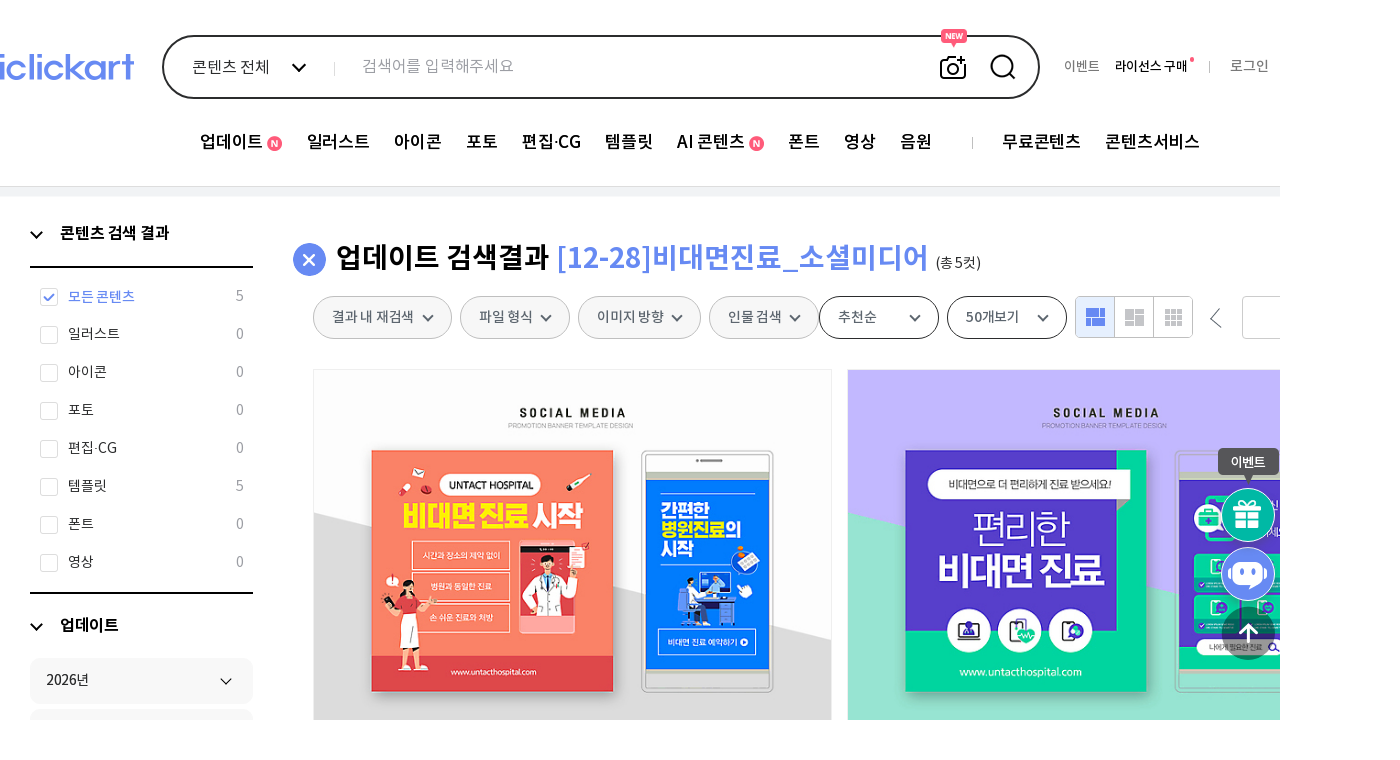

--- FILE ---
content_type: text/html; charset=utf-8
request_url: https://iclickart.co.kr/update/week/113515
body_size: 1062834
content:
<!DOCTYPE html PUBLIC "-//W3C//DTD XHTML 1.0 Transitional//EN" "http://www.w3.org/TR/xhtml1/DTD/xhtml1-transitional.dtd">
<html lang="ko">
	<head>
		<meta charset="UTF-8">
		<meta name="robots" content="index,follow">
	 
		<meta name="description" content="고품질의 일러스트, 사진, 편집이미지, 템플릿, 동영상, 모션그래픽, 폰트 등 다양한 콘텐츠를 합리적인 가격으로 무제한 다운로드 하세요">

		<meta property="og:type" content="website">
		<meta property="og:title" content="무제한 이미지소스 X 아이클릭아트">
		<meta property="og:description" content="고품질의 일러스트, 사진, 편집이미지, 템플릿, 동영상, 모션그래픽, 폰트 등 다양한 콘텐츠를 합리적인 가격으로 무제한 다운로드 하세요">
 		<meta property="og:image" content="https://thumb10.iclickart.co.kr/Thumb10/16250000/16245170.jpg" />
		<meta http-equiv="imagetoolbar" content="no" />
		<meta http-equiv="X-UA-Compatible" content="IE=Edge" />
		<meta name="p:domain_verify" content="6f05a7ad1c6194b32e9a8a0e3b72a180"/>
        <title>무제한 이미지소스 X 아이클릭아트</title>
 
		<link rel="canonical" href="https://www.iclickart.co.kr">
		 
        <link rel="icon" type="image/x-icon" href="/resource/favicon.ico">
        <link rel="shortcut icon" type="image/x-icon" href="/resource/favicon.ico">
        <link href="https://iclickart.co.kr/resource/css_v2/style.css?v_=1768780216" rel="stylesheet" />

		<script type="application/ld+json">
		{
			"@context": "http://schema.org",
			"@type": "Organization",
			"name": "iclickart",
			"url": "https://www.iclickart.co.kr",
			"sameAs": [   "https://www.instagram.com/iclickart/",  "https://kr.pinterest.com/iclickartKR", "https://blog.naver.com/iclickart_official" , "https://x.com/iclickart/"]
		}
		</script>

					<link href="/resource/css_v2/nanumgothic.css?v_=1728862953" rel="stylesheet" />
		
					<link href="https://iclickart.co.kr/resource/css_v2/sublist.css?v_=1728862953" rel="stylesheet" />
					<link href="https://iclickart.co.kr/resource/css_v2/sidebar.css?v_=1731629428" rel="stylesheet" />
					<link href="https://iclickart.co.kr/resource/css_v2/category.css?v_=1754867242" rel="stylesheet" />
		            <script src="/resource/js/jquery-1.12.4.min.js"></script>
        
		<script src="/resource/js/jquery.selectric.js"></script>
		<link rel="stylesheet" href="/resource/css_v2/selectric.css">
		<script src="/resource/js/respond.min.js"></script>
		<script src="https://iclickart.co.kr/resource/js/common/common.js?v_=1746687708"></script>
							<script src="https://iclickart.co.kr/resource/js/image/singlecut.js?v_=1728882853"></script>
							<script src="https://iclickart.co.kr/resource/js/image/search.js?v_=1737351340"></script>
							<script src="https://iclickart.co.kr/resource/js/category.js?v_=1746690756"></script>
							<script src="https://iclickart.co.kr/resource/js/sidebar_renewal.js?v_=1738626893"></script>
		
					<script src="https://iclickart.co.kr/resource/js/common/disablecontextmenu.js?v_=1728863012"></script>
				<script>
			var console = window.console || {log:function(){}};
		</script>

		<!-- Site-Verification -->
		<meta name="google-site-verification" content="PuDcLvf1azFsm5yJ2A0m4ZCkaaD638mgh6zWKdsH4ek" />
		<!-- <meta name="naver-site-verification" content="5c3f507b12c5cdd33a8778ea2ce4c4b8e832aa5c"/> -->
		<meta name="naver-site-verification" content="12dd3ed1de82d7d0d8f6f16eaea1f31ff88e928a" />
		<script>
			var console = window.console || {log:function(){}};
		</script>
 
		
		
		<script async src="https://www.googletagmanager.com/gtag/js?id=AW-973277380"></script>
		<script>
			window.dataLayer = window.dataLayer || [];
			function gtag(){dataLayer.push(arguments);}
			gtag('js', new Date());
			gtag('config', 'AW-973277380');
		</script>

	 

		<!-- Google Tag Manager open 23/01/05-->
		<script>(function(w,d,s,l,i){w[l]=w[l]||[];w[l].push({'gtm.start':
		new Date().getTime(),event:'gtm.js'});var f=d.getElementsByTagName(s)[0],
		j=d.createElement(s),dl=l!='dataLayer'?'&l='+l:'';j.async=true;j.src=
		'https://www.googletagmanager.com/gtm.js?id='+i+dl;f.parentNode.insertBefore(j,f);
		})(window,document,'script','dataLayer','GTM-WR54FRK');</script>
		<!-- End Google Tag Manager -->

		

		<!-- [Plugins] jQuery PlaceHolder  -->
		<script src="/resource/plugins/placeholders/placeholders.min.js"></script>

		<!-- [Plugins] jQuery Sidebar scroll  -->
		<script src="/resource/plugins/scrollbar/jquery.jscrollpane.min.js"></script>

		<!-- [Plugins] jQuery ToolTips   -->
		<script src="/resource/plugins/tooltipster/dist/js/tooltipster.bundle.min.js"></script>
		<link rel="stylesheet" type="text/css" href="/resource/plugins/tooltipster/dist/css/tooltipster.bundle.min.css" />
		<link rel="stylesheet" type="text/css" href="/resource/plugins/tooltipster/dist/css/plugins/tooltipster/sideTip/themes/tooltipster-sideTip-shadow.min.css" />
		<script src="/resource/plugins/modal/jquery.modal.min.js"></script>
		<link rel="stylesheet" href="/resource/plugins/modal/jquery.modal.min.css" />
		<style>
			.modal {font-size:12px;width:460px;max-width: 860px;}
			.blocker {z-index:999999}
		</style>

        <!-- main renewal -->

        <link rel="stylesheet" href="/resource/css_v2/swiper.min.css">
        <script src="/resource/js/swiper.min.js"></script>


    </head>
	<body>
					<div id="wrap">
				
		
 
 

<!--<head>-->
<!--    <script src="https://cdnjs.cloudflare.com/ajax/libs/prefixfree/1.0.7/prefixfree.min.js"></script>-->
<!--</head>-->

<link href='/resource/css_v2/main.css?v_=1768871547' rel='stylesheet' />
<div id="soyoo-global_loading">
    <div class="loading-progress">
        <div></div><div></div><div></div><div></div><div></div><div></div><div></div><div></div><div></div><div></div><div></div><div></div>
    </div>
</div>
<header>
    <div class="header-wrap renew_soyoo">
        <div class="fixed-box">
            <div class="container">
                <div class="flex-box logo_box">
                    <h1 class="header_logo">
                        <a href="/index.php">
                            <img src="/resource/images/main/renewal/2024/logo.png">
                        </a>
                    </h1>
                </div>
                <div class="flex-box search_box">
                    <div class="form-box renewal">
    <form action="/search/" method="get" class="search">
    
         <div class="search_new_category">
		             <button class="search_new_category_button" type="button">콘텐츠 전체</button>
            <ul class="category_box">
                <li>
                    <input type="checkbox" id="콘텐츠 전체" class="multi-select" data-imagetype="" ><label for="콘텐츠 전체">콘텐츠 전체</label><input type="checkbox" id="일러스트" class="multi-select" data-imagetype="2" ><label for="일러스트">일러스트</label><input type="checkbox" id="아이콘" class="multi-select" data-imagetype="7" ><label for="아이콘">아이콘</label><input type="checkbox" id="포토" class="multi-select" data-imagetype="1" ><label for="포토">포토</label><input type="checkbox" id="편집∙CG" class="multi-select" data-imagetype="6" ><label for="편집∙CG">편집∙CG</label><input type="checkbox" id="템플릿" class="multi-select" data-imagetype="4" ><label for="템플릿">템플릿</label><input type="checkbox" id="영상" class="multi-select" data-imagetype="13" ><label for="영상">영상</label>                </li>
                <li>
                    <input type="checkbox" id="폰트" class="single-select"  data-imagetype="11"  onclick="handleCheckboxClick(this, '11')"><label for="폰트">폰트</label><input type="checkbox" id="음원" class="single-select"  data-imagetype="14"  onclick="handleCheckboxClick(this, '14')"><label for="음원">음원</label>                </li>
            </ul>
			        </div>
 
        <div class="search_box">
            <label for="search_new">
                <input type="text" id="search_new" name="keyword" autocomplete="off" placeholder="검색어를 입력해주세요" value="">
				  
			 		<button class="similar_toggle" type="button">유사 이미지 검색</button>  
				  
                <button class="search_submit">검색</button>
            </label>
            <input type="hidden" id="sound_proc" name="proc" value="">
           

            <div class="search_object">
                <div class="tab">
                    <ul class="buttons">
                        <li><button data-tab="recently" type="button" class="active">최근 검색어</button></li>
                        <li class="division"></li>
                        <li><button data-tab="guide" type="button">검색안내</button></li>
                    </ul>
                    <div class="tab_content recently active" id="search-keyword-wrap">
                        <a id="allDelete" class="deleteWordAllNew">전체삭제</a>
                        <ul class="words" style="visibility: hidden;"></ul>
                        <div class="empty" style="display: none">
                            최근 검색어가 없습니다.
                        </div>
                        <div class="un_auto_save" style="">
                            검색어 저장 기능이<br/>꺼져있습니다.
                        </div>
                        <button class="auto_save" type="button">자동저장<span id="autoSaveStatus" class="off">OFF</span></button>
                    </div>
                    <div class="tab_content guide">
                        <div class="search-operator">
                            <div class="operator-icon">
                                <b>AND</b>
                                <span>포함 검색</span>
                            </div>
                            <div class="operator-details">
                                <span>검색어 사이 띄어쓰기</span>
                                <div class="example">
                                    <span class="symbol">예시</span>
                                    <span>남자</span>
                                    <span class="highlight">v 비즈니스</span>
                                </div>
                            </div>
                        </div>
                        <div class="search-operator">
                            <div class="operator-icon">
                                <b>NOT</b>
                                <span>제외 검색</span>
                            </div>
                            <div class="operator-details">
                                <span>검색어 앞 마이너스 입력</span>
                                <div class="example">
                                    <span class="symbol">예시</span>
                                    <span>남자</span>
                                    <span class="highlight">- 비즈니스</span>
                                </div>
                            </div>
                        </div>
                        <div class="search-operator">
                            <div class="operator-icon">
                                <b>OR</b>
                                <span>또는 검색</span>
                            </div>
                            <div class="operator-details">
                                <span>검색어 사이 콤마 입력</span>
                                <div class="example">
                                    <span class="symbol">예시</span>
                                    <span>남자</span>
                                    <span class="highlight">, 비즈니스</span>
                                </div>
                            </div>
                        </div>
                    </div>
                </div>
                <div class="recommend">
                    <p class="title">추천 검색어</p>
                    <ul class="tag">
					<li><a href="/search/keyword/무료ppt">무료 ppt</a></li><li><a href="/search/keyword/개인정보 보안">지켜요. 개인정보</a></li><li><a href="/search/keyword/등산">정상을 향하여!</a></li><li><a href="/search/keyword/클라우드댄서">올해의 컬러, 클라우드 댄서</a></li><li><a href="/search/keyword/겨울 음식,붕어빵,어묵,분식">겨울철 음식</a></li><li><a href="/search/keyword/감기 -코로나바이러스">감기</a></li><li><a href="/search/keyword/2026트렌드,두바이초콜릿 -클라우드댄서">What is 2026 Trend</a></li><li><a href="/search/keyword/목도리,패딩,모자 겨울 -크리스마스 -새해">옷 따뜻하게 입고 다녀요.</a></li>                    </ul>
                    <div class="banner">
						<a href='/free/pptfree' ><img src='/resource/images/headerpopimage/250829_bn1.png'></a><div class='text'><p class='title'>누구나 쓸 수 있는 무료 PPT 오픈!</p><p class='desc'>업무, 학습에 필요한 PPT 바로 다운로드</p><a href='/free/pptfree' class='link'  ></a></div>                    </div>
                </div>

 <!--

				 <div class="upload_object" id="dropzone">
                    <i class="filebox"></i>
                    <span>찾고 싶은 콘텐츠를 이미지로 검색해 보세요.</span>
                    <p>이미지 파일을 끌어서 여기에 놓기</p>
                    <span>또는</span>
                    <label for="file-upload">
                        <i class="download"></i>
                        이미지 파일 선택하기
                    </label>
                    <input type="file" id="file-upload" style="display:none;">
                    <sub>
                        <span>5MB 이하의 이미지 파일(JPG, JPEG, PNG)만 검색이 가능합니다.</span>
                    </sub>

                    <div class="loading_wrap">업로드 중...</div>
                    <div class="popup_wrap upload_error">
                        <div class="popup_inner">
                            <div class="upload_popup">
                                <i></i>
                                <h4 class="title">파일 크기 오류</h4>
                                <p class="description">30mb 이하의 이미지 파일만 업로드 할 수 있습니다.</p>
                                <div class="button_wrap">
                                    <button type="button" onclick="$(this).closest('.popup_wrap').hide();">닫기</button>
                                </div>
                            </div>
                        </div>
                    </div>
                </div>
				 
-->
	 <script src="/resource/js/lib/lottie.min.js"></script>

	<div class="upload_object" id="dropzone">
			<div class="upload_inner_box">
			<div class="image-upload-title text_smooth">이미지 검색</div>
			<div class="upload_bg_box">
					<i class="filebox" id="icon_upload_img" style="position: relative; display: block;">
					<!-- 대체 이미지 추가 -->
					<img id="fallback_image"
					src="/resource/images/new_main/icon_upload_img.png"
					alt="대체 이미지"
					style="position: absolute; top: 0; left: 0; width: 100%; height: 100%; display: none;" />
					<!--START : 로티파일 추가-->
				<script>
								try {
										const animation = lottie.loadAnimation({
												container: document.getElementById('icon_upload_img'),
												renderer: 'svg',
												loop: true,
												autoplay: true,
												path: '/resource/js/image/icon_upload_img.json'
										});
										animation.addEventListener('data_failed', function () {
												document.getElementById('fallback_image').style.display = 'block';
										});
										animation.addEventListener('error', function () {
												document.getElementById('fallback_image').style.display = 'block';
										});
								} catch (e) {
										document.getElementById('fallback_image').style.display = 'block';
								}
				</script>
				<!--END : 로티파일-->
				</i>
					<p class="upload_body_text text_smooth">
						이미지 파일 <span class="highlight text_smooth">끌어서 여기에 놓기</span> 또는
						<span class="highlight text_smooth">파일 업로드</span>하기
					</p>
					<label for="file-upload">이미지 파일 선택하기</label>
					<input type="file" id="file-upload" style="display:none;">
					<span class="upload_notice_text text_smooth">5MB 이하의 이미지 파일(JPG, JPEG, PNG)만 검색이 가능합니다.</span>
				</div>
			</div>
				<!-- <div class="loading_wrap">업로드 중...</div>-->
				<div class="popup_wrap upload_error">
						<div class="popup_inner">
							<div class="upload_popup">
							<i></i>
							<h4 class="title">파일 크기 오류</h4>
							<p class="description">30mb 이하의 이미지 파일만 업로드 할 수 있습니다.</p>
							<div class="button_wrap">
										<button type="button" onclick="$(this).closest('.popup_wrap').hide();">닫기</button>
							</div>
						</div>
				</div>
			</div>
	</div>



            </div>
        </div>
    </form>
</div>



     <script src="/resource/js/image/similarSearch.js"></script>
     <script>

		  var CHANEL_Search_OPTIONS = {
				 "id": '',
             	 "name": "",
			 };
	    
         (function($) {
             // 유틸리티 함수: 쿠키 설정
             function setCookie(name, value, days) {
                 var date = new Date();
                 date.setTime(date.getTime() + (days * 24 * 60 * 60 * 1000));
                 var expires = "expires=" + date.toUTCString();
                 document.cookie = name + "=" + value + ";" + expires + ";path=/";
             }

             // 유틸리티 함수: 쿠키 가져오기
             function getCookie(name) {
                 var nameEQ = name + "=";
                 var ca = document.cookie.split(';');
                 for (var i = 0; i < ca.length; i++) {
                     var c = ca[i].trim();
                     if (c.indexOf(nameEQ) === 0) {
                         return c.substring(nameEQ.length, c.length);
                     }
                 }
                 return null;
             }

             // 카테고리 텍스트 업데이트 함수
             function updateCategoryText() {
                 var selectedItems = $('.form-box.renewal .category_box input:checked').map(function(_, checkbox) {
                     return $(checkbox).next('label').text();
                 }).get();

                 var categoryText = '';
                 if (selectedItems.length === 0) {
                     categoryText = '콘텐츠 전체';
                 } else if (selectedItems.length === 1) {
                     categoryText = selectedItems[0];
                 } else {
                     categoryText = '다중 선택';
                 }

                 $('.search_new_category_button').text(categoryText);
             }

             // 단일 선택 변경 핸들러
             function handleSingleSelectChange() {
                 if ($(this).is(':checked')) {
                     $('.form-box.renewal .category_box .single-select').not(this).prop('checked', false);
                     $('.form-box.renewal .category_box .multi-select').prop('checked', false);
                 }
                 updateCategoryText();
             }

             // 다중 선택 변경 핸들러
             function handleMultiSelectChange() {
                 var firstMultiSelectable = $('.form-box.renewal .category_box .multi-select').first();

                 if ($(this).is(':checked')) {
                     if ($(this).is(firstMultiSelectable)) {
                         $('.form-box.renewal .category_box input[type="checkbox"]').not(this).prop('checked', false);
                     } else {
                         firstMultiSelectable.prop('checked', false);
                         $('.form-box.renewal .category_box .single-select').prop('checked', false);
                     }
                 }

                 updateCategoryText();
             }

             // 이벤트 리스너 설정 함수
             function setupEventListeners() {
                 // 단일 선택 이벤트
                 $('.form-box.renewal .category_box .single-select').on('change', handleSingleSelectChange);

                 // 다중 선택 이벤트
                 $('.form-box.renewal .category_box .multi-select').on('change', handleMultiSelectChange);

                 // 기타 체크박스 변경 시 카테고리 텍스트 업데이트
                 $('.form-box.renewal .category_box input[type="checkbox"]:not(.single-select)').on('change', updateCategoryText);

                 // 문서 클릭 시 검색 카테고리 닫기
                 $(document).on('click', function(event) {
                     var $target = $(event.target);
                     if (!$target.closest('.search_new_category').length) {
                         $('.search_new_category').removeClass('active');
                     }
                 });

                 // 검색 카테고리 버튼 클릭 시 토글
                 $('.search_new_category_button').on('click', function(event) {
                     event.stopPropagation();
                     var $parent = $(this).closest('.search_new_category');
                     $parent.toggleClass('active');

                     if ($parent.hasClass('active')) {
                         $('form.search').removeClass('active similar_active')
                     }
                 });

                 // 탭 버튼 클릭 시 탭 전환
                 $('.search_object .tab .buttons button').on('click', function() {
                     var tabId = $(this).data('tab');

                     $('.search_object .tab .buttons button').removeClass('active');
                     $('.search_object .tab_content').removeClass('active');

                     $(this).addClass('active');
                     $('.tab_content.' + tabId).addClass('active');
                 });

                 // 특정 요소에서 마우스 다운 시 기본 동작 방지
                 $('.search_object, .typeahead-wrapper').on('mousedown', function(e) {
                     e.preventDefault();
                 });
             }

             // 자동완성 상태 초기화 함수
             function initializeAutocompleteStatus() {
                 var autocompleteStatus = getCookie("autocompleteStatus");
                 if (autocompleteStatus === "off") {
                     $('.typo_autocomplete span').text("OFF");
                 } else {
                     $('.typo_autocomplete span').text("ON");
                 }

                 $('.typo_autocomplete').on('click', function() {
                     var currentStatus = getCookie("autocompleteStatus");
                     if (currentStatus === "off") {
                         setCookie("autocompleteStatus", "on", 7);
                         $('.typo_autocomplete span').text("ON");
                     } else {
                         setCookie("autocompleteStatus", "off", 7);
                         $('.typo_autocomplete span').text("OFF");
                     }
                 });
             }

             // 자동 저장 초기화 함수
             function initializeAutoSave() {
                 var $words = $(".form-box.renewal .words");
                 var $empty = $(".form-box.renewal .empty");
                 var $unAutoSave = $(".form-box.renewal .un_auto_save");
                 var autoSaveStatus = $("#autoSaveStatus").text();

                 if (!$words.children().length && autoSaveStatus === 'ON') {
                     $empty.show();
                 }

                 $(".auto_save").on("click", function() {
                     var $span = $("#autoSaveStatus");
                     var currentState = $span.text();
                     var newState = (currentState === 'ON') ? 'OFF' : 'ON';

                     setCookie('auto_save', newState, 30);

                     $span.text(newState);
                     $span.removeClass('on off').addClass(newState.toLowerCase());

                     if (newState === 'ON') {
                         if ($words.children().length === 0) {
                             $empty.show();
                             $words.css('visibility', 'hidden');
                         } else {
                             $empty.hide();
                             $words.css('visibility', 'visible');
                         }
                         $unAutoSave.css('visibility', 'hidden');
                     } else {
                         $words.css('visibility', 'hidden');
                         $empty.hide();
                         $unAutoSave.css('visibility', 'visible');
                     }
                 });
             }

             // 초기 선택 상태 설정 함수
             function initializeSelectedItems() {
                 var selectedItems = $('.form-box.renewal .category_box input:checked').map(function(_, checkbox) {
                     return $(checkbox).next('label').text();
                 }).get();

                 if (selectedItems.length === 0) {
                     $('.form-box.renewal .category_box input.multi-select').first().prop('checked', true);
                 }
             }

             // 문서 준비 완료 시 초기화 작업
             $(document).ready(function() {
                 initializeAutocompleteStatus();
                 initializeAutoSave();
                 initializeSelectedItems();
                 updateCategoryText();
                 setupEventListeners();
             });

         })(jQuery);
     </script>
                </div>
                <div class="flex-box user_status">
                    <ul class="">
                        <li><a href="/customer/eventlist" style="color: #797979;">이벤트</a></li>
                                                    <li><a href="/mypage/extension" style="color: #000000;">라이선스 구매</a></li>
                            <span class="buy_license index"></span>
                            <span class="division"></span>
                            <li><a href="/member/login?url=update/week/113515" class="login"><span style="color:#797979;">로그인</span></a></li>
                                                <li class="mem">
                            <a href="/auth/join"><span>무료회원가입</span></a>                        </li>
                    </ul>
                </div>
            </div>
        </div>
    </div>
    <div class="gnb">
        <div class="gnb-fixed">
            <div class="container">
                <ul><li><a href='/update/week'><span class='new'>업데이트</span></a><ul><li><a href='/update/week' id='update_week' >업데이트</a></li><li><a href='/contents/picl' id='contents_picl' >큐레이션</a></li></ul></li><li><a href='/illust'><span class=''>일러스트</span></a><ul><li><a href='/search/keyword/국내일러스트/illust_domestic' id='illust_domestic' >국내 일러스트</a></li><li><a href='/search/keyword/해외일러스트/illust_international' id='illust_international' >해외 일러스트</a></li><li><a href='/search/keyword/일러캐릭터/illust_character' id='illust_character' >캐릭터</a></li></ul></li><li><a href='/icon'><span class=''>아이콘</span></a><ul><li><a href='/search/keyword/2D아이콘/icon_2d' id='icon_2d' >2D 아이콘</a></li><li><a href='/search/keyword/3D아이콘/icon_3d' id='icon_3d' >3D 아이콘</a></li></ul></li><li><a href='/photo'><span class=''>포토</span></a><ul><li><a href='/search/keyword/국내포토/photo_domestic' id='photo_domestic' >국내 포토</a></li><li><a href='/search/keyword/해외포토/photo_international' id='photo_international' >해외 포토</a></li></ul></li><li><a href='/editimage'><span class=''>편집∙CG</span></a><ul><li><a href='/search/keyword/이미지편집/editimage_image' id='editimage_image' >편집이미지</a></li><li><a href='/search/keyword/편집실사/editimage_cg' id='editimage_cg' >CG</a></li><li><a href='/search/keyword/편집3D/editimage_3d' id='editimage_3d' >3D</a></li><li><a href='/search/keyword/PNG/editimage_png' id='editimage_png' >PNG</a></li></ul></li><li><a href='/template'><span class=''>템플릿</span></a><ul><li><a href='/search/keyword/이미지템플릿/template_general' id='template_general' >템플릿</a></li><li><a href='/search/keyword/배너템플릿/template_banner' id='template_banner' >배너현수막</a></li><li><a href='/search/keyword/PPT/template_ppt' id='template_ppt' >PPT</a></li></ul></li><li><a href='/aicontents'><span class='new'>AI 콘텐츠</span></a><ul><li><a href='/search/keyword/AI포토/aicontents_photo' id='aicontents_photo' >AI 포토</a></li><li><a href='/search/keyword/AI일러스트/aicontents_illust' id='aicontents_illust' >AI 일러스트</a></li><li><a href='/search/keyword/AI컴퓨터그래픽/aicontents_CG' id='aicontents_CG' >AI CG</a></li></ul></li><li><a href='/font'><span class=''>폰트</span></a><ul><li><a href='/search/keyword/한글폰트/font_korean' id='font_korean' >한글폰트</a></li><li><a href='/search/keyword/영문폰트/font_english' id='font_english' >영문폰트</a></li><li><a href='/search/keyword/딩벳/font_dingbat' id='font_dingbat' >딩벳</a></li></ul></li><li><a href='/footage'><span class=''>영상</span></a><ul><li><a href='/search/keyword/클립영상/footage_premium' id='footage_premium' >프리미엄 동영상</a></li><li><a href='/search/keyword/모션그래픽/footage_motiongraphic' id='footage_motiongraphic' >모션그래픽</a></li></ul></li><li><a href='/sound'><span class=''>음원</span></a></li><li class="division"></li><li><a href='/free/freeimage'><span class=''>무료콘텐츠</span></a><ul><li><a href='/free/freeimage' id='free_freeimage' >무료이미지</a></li><li><a href='/free/pptfree' id='free_pptfree' >무료PPT</a></li><li><a href='/free/fontfree' id='free_fontfree' >무료폰트</a></li><li><a href='/free/wallpaper' id='free_wallpaper' >월페이퍼</a></li><li><a href='/free/tour' id='free_tour' >한국관광공사</a></li></ul></li><li><a href='/contents/medibeauty'><span class=''>콘텐츠서비스</span></a><ul><li><a href='/contents/medibeauty' id='contents_medibeauty' >의료성형뷰티</a></li><li><a href='/contents/school' id='contents_school' >스쿨팩콘텐츠</a></li><li><a href='/contents/font' id='contents_fontservice' >폰트서비스</a></li></ul></li></ul>            </div>
        </div>
    </div>
</header>

<div class="floating_wrap">
    <div class="floating_event">
        <div class="title">
            <p>진행중인 이벤트</p>
            <button class="floating_close" onclick="$('.floating_wrap').removeClass('active');$('.floating_box .event').removeClass('active')">floating close</button>
        </div>
        <div class="event">
                <a href="/customer/eventdiscount2601"><img src="/resource/images/eventlistpopup/251224_s_bn.png"></a><a href="/customer/license_consulting_event"><img src="/resource/images/eventlistpopup/250106_s_bn.png"></a><a href="/customer/eventmember"><img src="/resource/images/eventlistpopup/sub_event_03_친구추천.png"></a>        </div>
    </div>
</div>
 


 
<div class="floating_box">


    <button type="button" class="event"
        onclick="$('.floating_wrap').addClass('active');$('.floating_box .event').addClass('active')"></button>
    <button type="button" class="chanel" onclick="ChannelIO('showMessenger');"></button>
    <button type="button" class="up" onclick="window.scroll(0, 0)"></button>
</div>




<script>
    $(document).ready(function () {
        $('#wrap header .gnb .container > ul > li').each(function () {
            if ($(this).find('ul').length > 0 && $(this).find('ul').is(':visible')) {
                $(this).addClass('active');
            }
        });

        $('#wrap header .gnb .container > ul > li').hover(
            function () {
                if (!$(this).hasClass('no-slide')) {
                    $(this).find('ul').stop(true, true).show();
                    $(this).addClass('active');
                }
            },
            function () {
                if (!$(this).hasClass('no-slide')) {
                    $(this).find('ul').stop(true, true).hide();
                    $(this).removeClass('active');
                }
            }
        );
    });
</script>


		 
    <script>
        (function(){var w=window;if(w.ChannelIO){return w.console.error("ChannelIO script included twice.");}var ch=function(){ch.c(arguments);};ch.q=[];ch.c=function(args){ch.q.push(args);};w.ChannelIO=ch;function l(){if(w.ChannelIOInitialized){return;}w.ChannelIOInitialized=true;var s=document.createElement("script");s.type="text/javascript";s.async=true;s.src="https://cdn.channel.io/plugin/ch-plugin-web.js";var x=document.getElementsByTagName("script")[0];if(x.parentNode){x.parentNode.insertBefore(s,x);}}if(document.readyState==="complete"){l();}else{w.addEventListener("DOMContentLoaded",l);w.addEventListener("load",l);}})();

        var CHANEL_OPTIONS = {
            "pluginKey": "64b65779-63c8-4c0b-8f96-83c171ffec29",
			"hideChannelButtonOnBoot": true,
			"customerLauncherSelector":"#chanel",
            "memberId": '',
            "profile": {
                "name": "",
                "email": "",
                "mobileNumber": "",
                "landlineNumber": "",
                "joinTime": "",
                "membership_period": "",
                "hideDefaultLauncher": true,
                                "purchasedAmount": "",
                                                "purchasedCount": "",
                                                "lastCheckoutCompletedAt": "",
                                "group": "",
                "group_type": "",
                "group_type_kind": "",
                "marketingSmsAgree": "",
                "marketingEmailAgree": "",
                "marketingTmAgree": ""
            }
        };

        $(document).ready(function () {
            ChannelIO('boot', CHANEL_OPTIONS);

               $('#custom_chanel_button').on('click', function() {
              ChannelIO('showMessenger');
              });
        });
    </script>
	 
 <script src="/resource/js/jquery.justifiedGallery.min.js?v=190325a"></script>
<script src="/resource/js/masonry.v2.pkgd.min.js"></script>
<iframe src="/resource/blank.html" width="0" height="0" id="searchFrame" data-page="1" style="display:none"></iframe>
<div class="categoryContents  renew_soyoo">
	<link rel="stylesheet" href="/resource/plugins/sidebar_scrollbar/jquery.mCustomScrollbar.css"><!-- CUSTOM SCROLLER PLUGIN -->
<style>
.spinner {
  margin: 100px auto;
  width: 50px;
  height: 40px;
  text-align: center;
  font-size: 10px;
}

.spinner > div {
  background-color: #333;
  height: 100%;
  width: 6px;
  display: inline-block;

  -webkit-animation: sk-stretchdelay 1.2s infinite ease-in-out;
  animation: sk-stretchdelay 1.2s infinite ease-in-out;
}

.spinner .rect2 {
  -webkit-animation-delay: -1.1s;
  animation-delay: -1.1s;
}

.spinner .rect3 {
  -webkit-animation-delay: -1.0s;
  animation-delay: -1.0s;
}

.spinner .rect4 {
  -webkit-animation-delay: -0.9s;
  animation-delay: -0.9s;
}

.spinner .rect5 {
  -webkit-animation-delay: -0.8s;
  animation-delay: -0.8s;
}

@-webkit-keyframes sk-stretchdelay {
  0%, 40%, 100% { -webkit-transform: scaleY(0.4) }
  20% { -webkit-transform: scaleY(1.0) }
}

@keyframes sk-stretchdelay {
  0%, 40%, 100% {
    transform: scaleY(0.4);
    -webkit-transform: scaleY(0.4);
  }  20% {
    transform: scaleY(1.0);
    -webkit-transform: scaleY(1.0);
  }
}
.ml30{margin-left:30px;}
</style>


<div class="sideMenu">
	<div data-side-menu="SIDEMENU_CATEGORY" class="smLeft">
		<div class="mainList" id="mainList">
			<ul>
				<li class="side_li keywordTree current_category">
					<div class="side_link">
						<button class="menu-toggle-button first-menu arrow show"></button>
						<a>콘텐츠 검색 결과</a>
					</div>
					<ul class="subListWrap current_category">
						<li>
							<input type="checkbox" id="imageType-all" name="current_category"
								checked								>
							<label for="imageType-all">
								<span class="text">모든 콘텐츠</span>
								<span class="cut"></span>
							</label>
						</li>
																				<li imageType="2">
								<input type="checkbox" id="imageType-2" name="current_category"
																		>
								<label for="imageType-2">
									<span class="text">일러스트</span>
									<span class="cut"></span>
								</label>
							</li>
																				<li imageType="7">
								<input type="checkbox" id="imageType-7" name="current_category"
																		>
								<label for="imageType-7">
									<span class="text">아이콘</span>
									<span class="cut"></span>
								</label>
							</li>
																				<li imageType="1">
								<input type="checkbox" id="imageType-1" name="current_category"
																		>
								<label for="imageType-1">
									<span class="text">포토</span>
									<span class="cut"></span>
								</label>
							</li>
																				<li imageType="6">
								<input type="checkbox" id="imageType-6" name="current_category"
																		>
								<label for="imageType-6">
									<span class="text">편집∙CG</span>
									<span class="cut"></span>
								</label>
							</li>
																				<li imageType="4">
								<input type="checkbox" id="imageType-4" name="current_category"
																		>
								<label for="imageType-4">
									<span class="text">템플릿</span>
									<span class="cut"></span>
								</label>
							</li>
																				<li imageType="11">
								<input type="checkbox" id="imageType-11" name="current_category"
																		>
								<label for="imageType-11">
									<span class="text">폰트</span>
									<span class="cut"></span>
								</label>
							</li>
																				<li imageType="13">
								<input type="checkbox" id="imageType-13" name="current_category"
																		>
								<label for="imageType-13">
									<span class="text">영상</span>
									<span class="cut"></span>
								</label>
							</li>
											</ul>
				</li>
				<li class="side_li keywordTree">
					<div class="side_link">
						<button class="menu-toggle-button first-menu arrow show"></button>
						<a onclick="$(this).siblings('.menu-toggle-button').trigger('click')">업데이트</a>
					</div>
					<div class="subListWrap open update_illust">
						<div class="category_illust categoryMenu">
							<ul class="sub1_ul">
								
									<li class="sub1_li keywordTree " categorytype="" categoryseq="168742" style="margin-top: 0;" data-seq="168742">
										<div class="menu_button">
											<a href="/update/week/168742?year=2026" class="category_link">
												<p>2026년</p>
												<span class="favorite-button hide">즐겨찾기 추가</span>
											</a>
											<button class="menu-toggle-button arrow week "></button>
										</div>

																			</li>
								
									<li class="sub1_li keywordTree " categorytype="" categoryseq="140248" data-seq="140248">
										<div class="menu_button">
											<a href="/update/week/140248?year=2025" class="category_link">
												<p>2025년</p>
												<span class="favorite-button hide">즐겨찾기 추가</span>
											</a>
											<button class="menu-toggle-button arrow week "></button>
										</div>

																			</li>
								
									<li class="sub1_li keywordTree " categorytype="" categoryseq="124022" data-seq="124022">
										<div class="menu_button">
											<a href="/update/week/124022?year=2024" class="category_link">
												<p>2024년</p>
												<span class="favorite-button hide">즐겨찾기 추가</span>
											</a>
											<button class="menu-toggle-button arrow week "></button>
										</div>

																			</li>
								
									<li class="sub1_li keywordTree " categorytype="" categoryseq="113634" data-seq="113634">
										<div class="menu_button">
											<a href="/update/week/113634?year=2023" class="category_link">
												<p>2023년</p>
												<span class="favorite-button hide">즐겨찾기 추가</span>
											</a>
											<button class="menu-toggle-button arrow week "></button>
										</div>

																			</li>
								
									<li class="sub1_li keywordTree active" categorytype="" categoryseq="105340" data-seq="105340">
										<div class="menu_button">
											<a href="/update/week/105340?year=2022" class="category_link">
												<p>2022년</p>
												<span class="favorite-button hide">즐겨찾기 추가</span>
											</a>
											<button class="menu-toggle-button arrow week show"></button>
										</div>

										<ul class="sub2_ul "><li class="sub2_li keywordTree  active testestset" categoryseq="113037" depth="1"><div class="menu_button"><a href="/update/week/113037" class="category_link "><p>2022년 12월</p><span class="favorite-button hide">즐겨찾기 추가</span></a><button class="menu-toggle-button arrow show"></button></div><ul class="sub3_ul "><li class="sub3_li keywordTree " categoryseq="113545" depth="3"><div class="menu_button"><span>ㆍ</span><a href="/update/week/113545" class="category_link"><p><font style=''>12/30</font> 강원도봄풍경</p><span class="favorite-button hide">즐겨찾기 추가</span></a></div></li><li class="sub3_li keywordTree " categoryseq="113489" depth="3"><div class="menu_button"><span>ㆍ</span><a href="/update/week/113489" class="category_link"><p><font style=''>12/30</font> 하트백그라운드</p><span class="favorite-button hide">즐겨찾기 추가</span></a></div></li><li class="sub3_li keywordTree " categoryseq="113542" depth="3"><div class="menu_button"><span>ㆍ</span><a href="/update/week/113542" class="category_link"><p><font style=''>12/30</font> 고금리적금</p><span class="favorite-button hide">즐겨찾기 추가</span></a></div></li><li class="sub3_li keywordTree " categoryseq="113525" depth="3"><div class="menu_button"><span>ㆍ</span><a href="/update/week/113525" class="category_link"><p><font style=''>12/30</font> 모바일라이프</p><span class="favorite-button hide">즐겨찾기 추가</span></a></div></li><li class="sub3_li keywordTree " categoryseq="113507" depth="3"><div class="menu_button"><span>ㆍ</span><a href="/update/week/113507" class="category_link"><p><font style=''>12/30</font> 연말정산_포스터</p><span class="favorite-button hide">즐겨찾기 추가</span></a></div></li><li class="sub3_li keywordTree " categoryseq="113485" depth="3"><div class="menu_button"><span>ㆍ</span><a href="/update/week/113485" class="category_link"><p><font style=''>12/30</font> 햄스터</p><span class="favorite-button hide">즐겨찾기 추가</span></a></div></li><li class="sub3_li keywordTree " categoryseq="113546" depth="3"><div class="menu_button"><span>ㆍ</span><a href="/update/week/113546" class="category_link"><p><font style=''>12/30</font> 이직을하자</p><span class="favorite-button hide">즐겨찾기 추가</span></a></div></li><li class="sub3_li keywordTree " categoryseq="113534" depth="3"><div class="menu_button"><span>ㆍ</span><a href="/update/week/113534" class="category_link"><p><font style=''>12/30</font> 발렌타인</p><span class="favorite-button hide">즐겨찾기 추가</span></a></div></li><li class="sub3_li keywordTree " categoryseq="113536" depth="3"><div class="menu_button"><span>ㆍ</span><a href="/update/week/113536" class="category_link"><p><font style=''>12/30</font> 성공재테크</p><span class="favorite-button hide">즐겨찾기 추가</span></a></div></li><li class="sub3_li keywordTree " categoryseq="113527" depth="3"><div class="menu_button"><span>ㆍ</span><a href="/update/week/113527" class="category_link"><p><font style=''>12/30</font> 설날명절쿠폰받기배너</p><span class="favorite-button hide">즐겨찾기 추가</span></a></div></li><li class="sub3_li keywordTree " categoryseq="113496" depth="3"><div class="menu_button"><span>ㆍ</span><a href="/update/week/113496" class="category_link"><p><font style=''>12/30</font> 공공생활질서</p><span class="favorite-button hide">즐겨찾기 추가</span></a></div></li><li class="sub3_li keywordTree " categoryseq="113491" depth="3"><div class="menu_button"><span>ㆍ</span><a href="/update/week/113491" class="category_link"><p><font style=''>12/30</font> Food icon</p><span class="favorite-button hide">즐겨찾기 추가</span></a></div></li><li class="sub3_li keywordTree " categoryseq="113547" depth="3"><div class="menu_button"><span>ㆍ</span><a href="/update/week/113547" class="category_link"><p><font style=''>12/29</font> 설명절연휴일정</p><span class="favorite-button hide">즐겨찾기 추가</span></a></div></li><li class="sub3_li keywordTree " categoryseq="113488" depth="3"><div class="menu_button"><span>ㆍ</span><a href="/update/week/113488" class="category_link"><p><font style=''>12/29</font> Strawberry</p><span class="favorite-button hide">즐겨찾기 추가</span></a></div></li><li class="sub3_li keywordTree " categoryseq="113513" depth="3"><div class="menu_button"><span>ㆍ</span><a href="/update/week/113513" class="category_link"><p><font style=''>12/29</font> 수면교육</p><span class="favorite-button hide">즐겨찾기 추가</span></a></div></li><li class="sub3_li keywordTree " categoryseq="113519" depth="3"><div class="menu_button"><span>ㆍ</span><a href="/update/week/113519" class="category_link"><p><font style=''>12/29</font> 살기좋은대한민국</p><span class="favorite-button hide">즐겨찾기 추가</span></a></div></li><li class="sub3_li keywordTree " categoryseq="113544" depth="3"><div class="menu_button"><span>ㆍ</span><a href="/update/week/113544" class="category_link"><p><font style=''>12/29</font> 발렌타인&amp;화이트데이픽셀아트</p><span class="favorite-button hide">즐겨찾기 추가</span></a></div></li><li class="sub3_li keywordTree " categoryseq="113505" depth="3"><div class="menu_button"><span>ㆍ</span><a href="/update/week/113505" class="category_link"><p><font style=''>12/29</font> 질병아이콘</p><span class="favorite-button hide">즐겨찾기 추가</span></a></div></li><li class="sub3_li keywordTree " categoryseq="113486" depth="3"><div class="menu_button"><span>ㆍ</span><a href="/update/week/113486" class="category_link"><p><font style=''>12/29</font> Green</p><span class="favorite-button hide">즐겨찾기 추가</span></a></div></li><li class="sub3_li keywordTree " categoryseq="113538" depth="3"><div class="menu_button"><span>ㆍ</span><a href="/update/week/113538" class="category_link"><p><font style=''>12/29</font> 연말정산</p><span class="favorite-button hide">즐겨찾기 추가</span></a></div></li><li class="sub3_li keywordTree " categoryseq="113508" depth="3"><div class="menu_button"><span>ㆍ</span><a href="/update/week/113508" class="category_link"><p><font style=''>12/29</font> 울트라스탭</p><span class="favorite-button hide">즐겨찾기 추가</span></a></div></li><li class="sub3_li keywordTree " categoryseq="113535" depth="3"><div class="menu_button"><span>ㆍ</span><a href="/update/week/113535" class="category_link"><p><font style=''>12/29</font> 불매운동</p><span class="favorite-button hide">즐겨찾기 추가</span></a></div></li><li class="sub3_li keywordTree " categoryseq="113518" depth="3"><div class="menu_button"><span>ㆍ</span><a href="/update/week/113518" class="category_link"><p><font style=''>12/29</font> 부조리안돼</p><span class="favorite-button hide">즐겨찾기 추가</span></a></div></li><li class="sub3_li keywordTree " categoryseq="113523" depth="3"><div class="menu_button"><span>ㆍ</span><a href="/update/week/113523" class="category_link"><p><font style=''>12/29</font> 미세먼지건강수칙</p><span class="favorite-button hide">즐겨찾기 추가</span></a></div></li><li class="sub3_li keywordTree " categoryseq="113498" depth="3"><div class="menu_button"><span>ㆍ</span><a href="/update/week/113498" class="category_link"><p><font style=''>12/29</font> PNG318차</p><span class="favorite-button hide">즐겨찾기 추가</span></a></div></li><li class="sub3_li keywordTree " categoryseq="113479" depth="3"><div class="menu_button"><span>ㆍ</span><a href="/update/week/113479" class="category_link"><p><font style=''>12/28</font> 비바마젠타</p><span class="favorite-button hide">즐겨찾기 추가</span></a></div></li><li class="sub3_li keywordTree  active" categoryseq="113515" depth="3"><div class="menu_button"><span>ㆍ</span><a href="/update/week/113515" class="category_link"><p><font style=''>12/28</font> 비대면진료_소셜미디어</p><span class="favorite-button hide">즐겨찾기 추가</span></a></div></li><li class="sub3_li keywordTree " categoryseq="113512" depth="3"><div class="menu_button"><span>ㆍ</span><a href="/update/week/113512" class="category_link"><p><font style=''>12/28</font> 기독교행사</p><span class="favorite-button hide">즐겨찾기 추가</span></a></div></li><li class="sub3_li keywordTree " categoryseq="113483" depth="3"><div class="menu_button"><span>ㆍ</span><a href="/update/week/113483" class="category_link"><p><font style=''>12/28</font> winter watercolor</p><span class="favorite-button hide">즐겨찾기 추가</span></a></div></li><li class="sub3_li keywordTree " categoryseq="113511" depth="3"><div class="menu_button"><span>ㆍ</span><a href="/update/week/113511" class="category_link"><p><font style=''>12/28</font> 치매예방가이드</p><span class="favorite-button hide">즐겨찾기 추가</span></a></div></li><li class="sub3_li keywordTree " categoryseq="113540" depth="3"><div class="menu_button"><span>ㆍ</span><a href="/update/week/113540" class="category_link"><p><font style=''>12/28</font> memotemplates</p><span class="favorite-button hide">즐겨찾기 추가</span></a></div></li><li class="sub3_li keywordTree " categoryseq="113501" depth="3"><div class="menu_button"><span>ㆍ</span><a href="/update/week/113501" class="category_link"><p><font style=''>12/28</font> 카드뉴스_삼차전지</p><span class="favorite-button hide">즐겨찾기 추가</span></a></div></li><li class="sub3_li keywordTree " categoryseq="113506" depth="3"><div class="menu_button"><span>ㆍ</span><a href="/update/week/113506" class="category_link"><p><font style=''>12/28</font> 설날선물세트</p><span class="favorite-button hide">즐겨찾기 추가</span></a></div></li><li class="sub3_li keywordTree " categoryseq="113517" depth="3"><div class="menu_button"><span>ㆍ</span><a href="/update/week/113517" class="category_link"><p><font style=''>12/28</font> 우리모두소중해</p><span class="favorite-button hide">즐겨찾기 추가</span></a></div></li><li class="sub3_li keywordTree " categoryseq="113487" depth="3"><div class="menu_button"><span>ㆍ</span><a href="/update/week/113487" class="category_link"><p><font style=''>12/28</font> green symbol</p><span class="favorite-button hide">즐겨찾기 추가</span></a></div></li><li class="sub3_li keywordTree " categoryseq="113530" depth="3"><div class="menu_button"><span>ㆍ</span><a href="/update/week/113530" class="category_link"><p><font style=''>12/28</font> 헌혈일러스트</p><span class="favorite-button hide">즐겨찾기 추가</span></a></div></li><li class="sub3_li keywordTree " categoryseq="113529" depth="3"><div class="menu_button"><span>ㆍ</span><a href="/update/week/113529" class="category_link"><p><font style=''>12/28</font> 환절기건강</p><span class="favorite-button hide">즐겨찾기 추가</span></a></div></li><li class="sub3_li keywordTree " categoryseq="113514" depth="3"><div class="menu_button"><span>ㆍ</span><a href="/update/week/113514" class="category_link"><p><font style=''>12/28</font> 설날명절</p><span class="favorite-button hide">즐겨찾기 추가</span></a></div></li><li class="sub3_li keywordTree " categoryseq="113510" depth="3"><div class="menu_button"><span>ㆍ</span><a href="/update/week/113510" class="category_link"><p><font style=''>12/28</font> 졸업스티커</p><span class="favorite-button hide">즐겨찾기 추가</span></a></div></li><li class="sub3_li keywordTree " categoryseq="113539" depth="3"><div class="menu_button"><span>ㆍ</span><a href="/update/week/113539" class="category_link"><p><font style=''>12/27</font> 보테니컬템플릿</p><span class="favorite-button hide">즐겨찾기 추가</span></a></div></li><li class="sub3_li keywordTree " categoryseq="113522" depth="3"><div class="menu_button"><span>ㆍ</span><a href="/update/week/113522" class="category_link"><p><font style=''>12/27</font> 모바일프로모션_반려동물</p><span class="favorite-button hide">즐겨찾기 추가</span></a></div></li><li class="sub3_li keywordTree " categoryseq="113503" depth="3"><div class="menu_button"><span>ㆍ</span><a href="/update/week/113503" class="category_link"><p><font style=''>12/27</font> 행복가족레시피</p><span class="favorite-button hide">즐겨찾기 추가</span></a></div></li><li class="sub3_li keywordTree " categoryseq="113480" depth="3"><div class="menu_button"><span>ㆍ</span><a href="/update/week/113480" class="category_link"><p><font style=''>12/27</font> 눈덩이</p><span class="favorite-button hide">즐겨찾기 추가</span></a></div></li><li class="sub3_li keywordTree " categoryseq="113497" depth="3"><div class="menu_button"><span>ㆍ</span><a href="/update/week/113497" class="category_link"><p><font style=''>12/27</font> 아이돌봄서비스</p><span class="favorite-button hide">즐겨찾기 추가</span></a></div></li><li class="sub3_li keywordTree " categoryseq="113495" depth="3"><div class="menu_button"><span>ㆍ</span><a href="/update/week/113495" class="category_link"><p><font style=''>12/27</font> 감사나무</p><span class="favorite-button hide">즐겨찾기 추가</span></a></div></li><li class="sub3_li keywordTree " categoryseq="113521" depth="3"><div class="menu_button"><span>ㆍ</span><a href="/update/week/113521" class="category_link"><p><font style=''>12/27</font> 졸업축하</p><span class="favorite-button hide">즐겨찾기 추가</span></a></div></li><li class="sub3_li keywordTree " categoryseq="113499" depth="3"><div class="menu_button"><span>ㆍ</span><a href="/update/week/113499" class="category_link"><p><font style=''>12/27</font> 금연금주캠페인</p><span class="favorite-button hide">즐겨찾기 추가</span></a></div></li><li class="sub3_li keywordTree " categoryseq="113481" depth="3"><div class="menu_button"><span>ㆍ</span><a href="/update/week/113481" class="category_link"><p><font style=''>12/27</font> 티라미수</p><span class="favorite-button hide">즐겨찾기 추가</span></a></div></li><li class="sub3_li keywordTree " categoryseq="113504" depth="3"><div class="menu_button"><span>ㆍ</span><a href="/update/week/113504" class="category_link"><p><font style=''>12/27</font> 인물배너프레임</p><span class="favorite-button hide">즐겨찾기 추가</span></a></div></li><li class="sub3_li keywordTree " categoryseq="113548" depth="3"><div class="menu_button"><span>ㆍ</span><a href="/update/week/113548" class="category_link"><p><font style=''>12/27</font> 플로리스트_국내동영상</p><span class="favorite-button hide">즐겨찾기 추가</span></a></div></li><li class="sub3_li keywordTree " categoryseq="113484" depth="3"><div class="menu_button"><span>ㆍ</span><a href="/update/week/113484" class="category_link"><p><font style=''>12/27</font> 404error</p><span class="favorite-button hide">즐겨찾기 추가</span></a></div></li><li class="sub3_li keywordTree " categoryseq="113520" depth="3"><div class="menu_button"><span>ㆍ</span><a href="/update/week/113520" class="category_link"><p><font style=''>12/27</font> 생애주기별예산안</p><span class="favorite-button hide">즐겨찾기 추가</span></a></div></li><li class="sub3_li keywordTree " categoryseq="113537" depth="3"><div class="menu_button"><span>ㆍ</span><a href="/update/week/113537" class="category_link"><p><font style=''>12/27</font> 제로웨이스트</p><span class="favorite-button hide">즐겨찾기 추가</span></a></div></li><li class="sub3_li keywordTree " categoryseq="113549" depth="3"><div class="menu_button"><span>ㆍ</span><a href="/update/week/113549" class="category_link"><p><font style=''>12/26</font> 모션그래픽</p><span class="favorite-button hide">즐겨찾기 추가</span></a></div></li><li class="sub3_li keywordTree " categoryseq="113532" depth="3"><div class="menu_button"><span>ㆍ</span><a href="/update/week/113532" class="category_link"><p><font style=''>12/26</font> 2023백그라운드</p><span class="favorite-button hide">즐겨찾기 추가</span></a></div></li><li class="sub3_li keywordTree " categoryseq="113533" depth="3"><div class="menu_button"><span>ㆍ</span><a href="/update/week/113533" class="category_link"><p><font style=''>12/26</font> 회원모집</p><span class="favorite-button hide">즐겨찾기 추가</span></a></div></li><li class="sub3_li keywordTree " categoryseq="113478" depth="3"><div class="menu_button"><span>ㆍ</span><a href="/update/week/113478" class="category_link"><p><font style=''>12/26</font> 일출</p><span class="favorite-button hide">즐겨찾기 추가</span></a></div></li><li class="sub3_li keywordTree " categoryseq="113482" depth="3"><div class="menu_button"><span>ㆍ</span><a href="/update/week/113482" class="category_link"><p><font style=''>12/26</font> 텍스처백그라운드</p><span class="favorite-button hide">즐겨찾기 추가</span></a></div></li><li class="sub3_li keywordTree " categoryseq="113494" depth="3"><div class="menu_button"><span>ㆍ</span><a href="/update/week/113494" class="category_link"><p><font style=''>12/26</font> 송구영신예배</p><span class="favorite-button hide">즐겨찾기 추가</span></a></div></li><li class="sub3_li keywordTree " categoryseq="113541" depth="3"><div class="menu_button"><span>ㆍ</span><a href="/update/week/113541" class="category_link"><p><font style=''>12/26</font>  아이의꿈</p><span class="favorite-button hide">즐겨찾기 추가</span></a></div></li><li class="sub3_li keywordTree " categoryseq="113509" depth="3"><div class="menu_button"><span>ㆍ</span><a href="/update/week/113509" class="category_link"><p><font style=''>12/26</font> 신년운세이벤트</p><span class="favorite-button hide">즐겨찾기 추가</span></a></div></li><li class="sub3_li keywordTree " categoryseq="113543" depth="3"><div class="menu_button"><span>ㆍ</span><a href="/update/week/113543" class="category_link"><p><font style=''>12/26</font> 핸드라이팅소스</p><span class="favorite-button hide">즐겨찾기 추가</span></a></div></li><li class="sub3_li keywordTree " categoryseq="113500" depth="3"><div class="menu_button"><span>ㆍ</span><a href="/update/week/113500" class="category_link"><p><font style=''>12/26</font> 애니형PPT_새학기</p><span class="favorite-button hide">즐겨찾기 추가</span></a></div></li><li class="sub3_li keywordTree " categoryseq="113528" depth="3"><div class="menu_button"><span>ㆍ</span><a href="/update/week/113528" class="category_link"><p><font style=''>12/26</font> 사랑나눔_포스터</p><span class="favorite-button hide">즐겨찾기 추가</span></a></div></li><li class="sub3_li keywordTree " categoryseq="113516" depth="3"><div class="menu_button"><span>ㆍ</span><a href="/update/week/113516" class="category_link"><p><font style=''>12/26</font> 졸업초중고이벤트</p><span class="favorite-button hide">즐겨찾기 추가</span></a></div></li><li class="sub3_li keywordTree " categoryseq="113524" depth="3"><div class="menu_button"><span>ㆍ</span><a href="/update/week/113524" class="category_link"><p><font style=''>12/26</font> 아동학대</p><span class="favorite-button hide">즐겨찾기 추가</span></a></div></li><li class="sub3_li keywordTree " categoryseq="113531" depth="3"><div class="menu_button"><span>ㆍ</span><a href="/update/week/113531" class="category_link"><p><font style=''>12/26</font> 저출산문제</p><span class="favorite-button hide">즐겨찾기 추가</span></a></div></li><li class="sub3_li keywordTree " categoryseq="113502" depth="3"><div class="menu_button"><span>ㆍ</span><a href="/update/week/113502" class="category_link"><p><font style=''>12/26</font> 겨울축제&amp;여행이벤트</p><span class="favorite-button hide">즐겨찾기 추가</span></a></div></li><li class="sub3_li keywordTree " categoryseq="113490" depth="3"><div class="menu_button"><span>ㆍ</span><a href="/update/week/113490" class="category_link"><p><font style=''>12/26</font> 인물일러스트</p><span class="favorite-button hide">즐겨찾기 추가</span></a></div></li><li class="sub3_li keywordTree " categoryseq="113364" depth="3"><div class="menu_button"><span>ㆍ</span><a href="/update/week/113364" class="category_link"><p><font style=''>12/23</font> 겨울캠핑</p><span class="favorite-button hide">즐겨찾기 추가</span></a></div></li><li class="sub3_li keywordTree " categoryseq="113370" depth="3"><div class="menu_button"><span>ㆍ</span><a href="/update/week/113370" class="category_link"><p><font style=''>12/23</font> 경제위기</p><span class="favorite-button hide">즐겨찾기 추가</span></a></div></li><li class="sub3_li keywordTree " categoryseq="113379" depth="3"><div class="menu_button"><span>ㆍ</span><a href="/update/week/113379" class="category_link"><p><font style=''>12/23</font> 신년연하장백그라운드</p><span class="favorite-button hide">즐겨찾기 추가</span></a></div></li><li class="sub3_li keywordTree " categoryseq="113325" depth="3"><div class="menu_button"><span>ㆍ</span><a href="/update/week/113325" class="category_link"><p><font style=''>12/23</font> 바닥패턴</p><span class="favorite-button hide">즐겨찾기 추가</span></a></div></li><li class="sub3_li keywordTree " categoryseq="113336" depth="3"><div class="menu_button"><span>ㆍ</span><a href="/update/week/113336" class="category_link"><p><font style=''>12/23</font> 디지털인재_포스터</p><span class="favorite-button hide">즐겨찾기 추가</span></a></div></li><li class="sub3_li keywordTree " categoryseq="113328" depth="3"><div class="menu_button"><span>ㆍ</span><a href="/update/week/113328" class="category_link"><p><font style=''>12/23</font> Vintage</p><span class="favorite-button hide">즐겨찾기 추가</span></a></div></li><li class="sub3_li keywordTree " categoryseq="113353" depth="3"><div class="menu_button"><span>ㆍ</span><a href="/update/week/113353" class="category_link"><p><font style=''>12/23</font> 일출</p><span class="favorite-button hide">즐겨찾기 추가</span></a></div></li><li class="sub3_li keywordTree " categoryseq="113369" depth="3"><div class="menu_button"><span>ㆍ</span><a href="/update/week/113369" class="category_link"><p><font style=''>12/23</font> 캐주얼패션일러스트</p><span class="favorite-button hide">즐겨찾기 추가</span></a></div></li><li class="sub3_li keywordTree " categoryseq="113492" depth="3"><div class="menu_button"><span>ㆍ</span><a href="/update/week/113492" class="category_link"><p><font style=''>12/23</font> 생활계획표</p><span class="favorite-button hide">즐겨찾기 추가</span></a></div></li><li class="sub3_li keywordTree " categoryseq="113352" depth="3"><div class="menu_button"><span>ㆍ</span><a href="/update/week/113352" class="category_link"><p><font style=''>12/23</font> 우리졸업해요</p><span class="favorite-button hide">즐겨찾기 추가</span></a></div></li><li class="sub3_li keywordTree " categoryseq="113357" depth="3"><div class="menu_button"><span>ㆍ</span><a href="/update/week/113357" class="category_link"><p><font style=''>12/23</font> 안아주세요</p><span class="favorite-button hide">즐겨찾기 추가</span></a></div></li><li class="sub3_li keywordTree " categoryseq="113323" depth="3"><div class="menu_button"><span>ㆍ</span><a href="/update/week/113323" class="category_link"><p><font style=''>12/23</font> 펭귄일러</p><span class="favorite-button hide">즐겨찾기 추가</span></a></div></li><li class="sub3_li keywordTree " categoryseq="113362" depth="3"><div class="menu_button"><span>ㆍ</span><a href="/update/week/113362" class="category_link"><p><font style=''>12/22</font> 발렌타인데이</p><span class="favorite-button hide">즐겨찾기 추가</span></a></div></li><li class="sub3_li keywordTree " categoryseq="113375" depth="3"><div class="menu_button"><span>ㆍ</span><a href="/update/week/113375" class="category_link"><p><font style=''>12/22</font> 청년지원정책</p><span class="favorite-button hide">즐겨찾기 추가</span></a></div></li><li class="sub3_li keywordTree " categoryseq="113321" depth="3"><div class="menu_button"><span>ㆍ</span><a href="/update/week/113321" class="category_link"><p><font style=''>12/22</font> 와인</p><span class="favorite-button hide">즐겨찾기 추가</span></a></div></li><li class="sub3_li keywordTree " categoryseq="113350" depth="3"><div class="menu_button"><span>ㆍ</span><a href="/update/week/113350" class="category_link"><p><font style=''>12/22</font> 뉴스레터_원아모집</p><span class="favorite-button hide">즐겨찾기 추가</span></a></div></li><li class="sub3_li keywordTree " categoryseq="113358" depth="3"><div class="menu_button"><span>ㆍ</span><a href="/update/week/113358" class="category_link"><p><font style=''>12/22</font> 여행아이콘</p><span class="favorite-button hide">즐겨찾기 추가</span></a></div></li><li class="sub3_li keywordTree " categoryseq="113329" depth="3"><div class="menu_button"><span>ㆍ</span><a href="/update/week/113329" class="category_link"><p><font style=''>12/22</font> work hard</p><span class="favorite-button hide">즐겨찾기 추가</span></a></div></li><li class="sub3_li keywordTree " categoryseq="113355" depth="3"><div class="menu_button"><span>ㆍ</span><a href="/update/week/113355" class="category_link"><p><font style=''>12/22</font> 입학8P_INDD</p><span class="favorite-button hide">즐겨찾기 추가</span></a></div></li><li class="sub3_li keywordTree " categoryseq="113341" depth="3"><div class="menu_button"><span>ㆍ</span><a href="/update/week/113341" class="category_link"><p><font style=''>12/22</font> 든든한삼겹살</p><span class="favorite-button hide">즐겨찾기 추가</span></a></div></li><li class="sub3_li keywordTree " categoryseq="113348" depth="3"><div class="menu_button"><span>ㆍ</span><a href="/update/week/113348" class="category_link"><p><font style=''>12/22</font> 미세먼지</p><span class="favorite-button hide">즐겨찾기 추가</span></a></div></li><li class="sub3_li keywordTree " categoryseq="113351" depth="3"><div class="menu_button"><span>ㆍ</span><a href="/update/week/113351" class="category_link"><p><font style=''>12/22</font> 산업안전</p><span class="favorite-button hide">즐겨찾기 추가</span></a></div></li><li class="sub3_li keywordTree " categoryseq="113368" depth="3"><div class="menu_button"><span>ㆍ</span><a href="/update/week/113368" class="category_link"><p><font style=''>12/22</font> 생활체육볼링</p><span class="favorite-button hide">즐겨찾기 추가</span></a></div></li><li class="sub3_li keywordTree " categoryseq="113380" depth="3"><div class="menu_button"><span>ㆍ</span><a href="/update/week/113380" class="category_link"><p><font style=''>12/22</font> 설명절선물</p><span class="favorite-button hide">즐겨찾기 추가</span></a></div></li><li class="sub3_li keywordTree " categoryseq="113381" depth="3"><div class="menu_button"><span>ㆍ</span><a href="/update/week/113381" class="category_link"><p><font style=''>12/22</font> 카페겨울핫음료라벨</p><span class="favorite-button hide">즐겨찾기 추가</span></a></div></li><li class="sub3_li keywordTree " categoryseq="113319" depth="3"><div class="menu_button"><span>ㆍ</span><a href="/update/week/113319" class="category_link"><p><font style=''>12/21</font> 에너지바</p><span class="favorite-button hide">즐겨찾기 추가</span></a></div></li><li class="sub3_li keywordTree " categoryseq="113331" depth="3"><div class="menu_button"><span>ㆍ</span><a href="/update/week/113331" class="category_link"><p><font style=''>12/21</font> 스마트쉼해요</p><span class="favorite-button hide">즐겨찾기 추가</span></a></div></li><li class="sub3_li keywordTree " categoryseq="113327" depth="3"><div class="menu_button"><span>ㆍ</span><a href="/update/week/113327" class="category_link"><p><font style=''>12/21</font> 3D오브젝트</p><span class="favorite-button hide">즐겨찾기 추가</span></a></div></li><li class="sub3_li keywordTree " categoryseq="113339" depth="3"><div class="menu_button"><span>ㆍ</span><a href="/update/week/113339" class="category_link"><p><font style=''>12/21</font> 설날풍경</p><span class="favorite-button hide">즐겨찾기 추가</span></a></div></li><li class="sub3_li keywordTree " categoryseq="113326" depth="3"><div class="menu_button"><span>ㆍ</span><a href="/update/week/113326" class="category_link"><p><font style=''>12/21</font> Yellow simple icon</p><span class="favorite-button hide">즐겨찾기 추가</span></a></div></li><li class="sub3_li keywordTree " categoryseq="113332" depth="3"><div class="menu_button"><span>ㆍ</span><a href="/update/week/113332" class="category_link"><p><font style=''>12/21</font> 동아리모집공고</p><span class="favorite-button hide">즐겨찾기 추가</span></a></div></li><li class="sub3_li keywordTree " categoryseq="113366" depth="3"><div class="menu_button"><span>ㆍ</span><a href="/update/week/113366" class="category_link"><p><font style=''>12/21</font> 졸업이벤트</p><span class="favorite-button hide">즐겨찾기 추가</span></a></div></li><li class="sub3_li keywordTree " categoryseq="113344" depth="3"><div class="menu_button"><span>ㆍ</span><a href="/update/week/113344" class="category_link"><p><font style=''>12/21</font> 카드뉴스_대출위기</p><span class="favorite-button hide">즐겨찾기 추가</span></a></div></li><li class="sub3_li keywordTree " categoryseq="113360" depth="3"><div class="menu_button"><span>ㆍ</span><a href="/update/week/113360" class="category_link"><p><font style=''>12/21</font> 신년회원모집</p><span class="favorite-button hide">즐겨찾기 추가</span></a></div></li><li class="sub3_li keywordTree " categoryseq="113363" depth="3"><div class="menu_button"><span>ㆍ</span><a href="/update/week/113363" class="category_link"><p><font style=''>12/21</font> 표정이모티콘</p><span class="favorite-button hide">즐겨찾기 추가</span></a></div></li><li class="sub3_li keywordTree " categoryseq="113374" depth="3"><div class="menu_button"><span>ㆍ</span><a href="/update/week/113374" class="category_link"><p><font style=''>12/21</font> 2023화이팅</p><span class="favorite-button hide">즐겨찾기 추가</span></a></div></li><li class="sub3_li keywordTree " categoryseq="113365" depth="3"><div class="menu_button"><span>ㆍ</span><a href="/update/week/113365" class="category_link"><p><font style=''>12/21</font> 감성캠핑</p><span class="favorite-button hide">즐겨찾기 추가</span></a></div></li><li class="sub3_li keywordTree " categoryseq="113349" depth="3"><div class="menu_button"><span>ㆍ</span><a href="/update/week/113349" class="category_link"><p><font style=''>12/21</font> new북커버_골목상권</p><span class="favorite-button hide">즐겨찾기 추가</span></a></div></li><li class="sub3_li keywordTree " categoryseq="113371" depth="3"><div class="menu_button"><span>ㆍ</span><a href="/update/week/113371" class="category_link"><p><font style=''>12/21</font> 새해포인트이벤트</p><span class="favorite-button hide">즐겨찾기 추가</span></a></div></li><li class="sub3_li keywordTree " categoryseq="113373" depth="3"><div class="menu_button"><span>ㆍ</span><a href="/update/week/113373" class="category_link"><p><font style=''>12/20</font> 웨딩풍경</p><span class="favorite-button hide">즐겨찾기 추가</span></a></div></li><li class="sub3_li keywordTree " categoryseq="113317" depth="3"><div class="menu_button"><span>ㆍ</span><a href="/update/week/113317" class="category_link"><p><font style=''>12/20</font> 상고대</p><span class="favorite-button hide">즐겨찾기 추가</span></a></div></li><li class="sub3_li keywordTree " categoryseq="113335" depth="3"><div class="menu_button"><span>ㆍ</span><a href="/update/week/113335" class="category_link"><p><font style=''>12/20</font> 겨울방학입시</p><span class="favorite-button hide">즐겨찾기 추가</span></a></div></li><li class="sub3_li keywordTree " categoryseq="113359" depth="3"><div class="menu_button"><span>ㆍ</span><a href="/update/week/113359" class="category_link"><p><font style=''>12/20</font> 건배</p><span class="favorite-button hide">즐겨찾기 추가</span></a></div></li><li class="sub3_li keywordTree " categoryseq="113324" depth="3"><div class="menu_button"><span>ㆍ</span><a href="/update/week/113324" class="category_link"><p><font style=''>12/20</font> 인물라인아트</p><span class="favorite-button hide">즐겨찾기 추가</span></a></div></li><li class="sub3_li keywordTree " categoryseq="113318" depth="3"><div class="menu_button"><span>ㆍ</span><a href="/update/week/113318" class="category_link"><p><font style=''>12/20</font> 늑대</p><span class="favorite-button hide">즐겨찾기 추가</span></a></div></li><li class="sub3_li keywordTree " categoryseq="113333" depth="3"><div class="menu_button"><span>ㆍ</span><a href="/update/week/113333" class="category_link"><p><font style=''>12/20</font> 핫플레이스</p><span class="favorite-button hide">즐겨찾기 추가</span></a></div></li><li class="sub3_li keywordTree " categoryseq="113342" depth="3"><div class="menu_button"><span>ㆍ</span><a href="/update/week/113342" class="category_link"><p><font style=''>12/20</font> 반려동물유치원</p><span class="favorite-button hide">즐겨찾기 추가</span></a></div></li><li class="sub3_li keywordTree " categoryseq="113343" depth="3"><div class="menu_button"><span>ㆍ</span><a href="/update/week/113343" class="category_link"><p><font style=''>12/20</font> 애니형PPT_초등학교안전점검</p><span class="favorite-button hide">즐겨찾기 추가</span></a></div></li><li class="sub3_li keywordTree " categoryseq="113338" depth="3"><div class="menu_button"><span>ㆍ</span><a href="/update/week/113338" class="category_link"><p><font style=''>12/20</font> 크리에이터</p><span class="favorite-button hide">즐겨찾기 추가</span></a></div></li><li class="sub3_li keywordTree " categoryseq="113372" depth="3"><div class="menu_button"><span>ㆍ</span><a href="/update/week/113372" class="category_link"><p><font style=''>12/20</font> 모바일프로모션_연초세일</p><span class="favorite-button hide">즐겨찾기 추가</span></a></div></li><li class="sub3_li keywordTree " categoryseq="113320" depth="3"><div class="menu_button"><span>ㆍ</span><a href="/update/week/113320" class="category_link"><p><font style=''>12/20</font> 무스케이크</p><span class="favorite-button hide">즐겨찾기 추가</span></a></div></li><li class="sub3_li keywordTree " categoryseq="113361" depth="3"><div class="menu_button"><span>ㆍ</span><a href="/update/week/113361" class="category_link"><p><font style=''>12/20</font> 송구영신예배_현수막</p><span class="favorite-button hide">즐겨찾기 추가</span></a></div></li><li class="sub3_li keywordTree " categoryseq="113345" depth="3"><div class="menu_button"><span>ㆍ</span><a href="/update/week/113345" class="category_link"><p><font style=''>12/20</font> 다문화가정</p><span class="favorite-button hide">즐겨찾기 추가</span></a></div></li><li class="sub3_li keywordTree " categoryseq="113330" depth="3"><div class="menu_button"><span>ㆍ</span><a href="/update/week/113330" class="category_link"><p><font style=''>12/19</font> 루비에스사과</p><span class="favorite-button hide">즐겨찾기 추가</span></a></div></li><li class="sub3_li keywordTree " categoryseq="113383" depth="3"><div class="menu_button"><span>ㆍ</span><a href="/update/week/113383" class="category_link"><p><font style=''>12/19</font> 미세먼지행동요령</p><span class="favorite-button hide">즐겨찾기 추가</span></a></div></li><li class="sub3_li keywordTree " categoryseq="113354" depth="3"><div class="menu_button"><span>ㆍ</span><a href="/update/week/113354" class="category_link"><p><font style=''>12/19</font> 연말정산</p><span class="favorite-button hide">즐겨찾기 추가</span></a></div></li><li class="sub3_li keywordTree " categoryseq="113378" depth="3"><div class="menu_button"><span>ㆍ</span><a href="/update/week/113378" class="category_link"><p><font style=''>12/19</font> 패션트렌드컬러백그라운드</p><span class="favorite-button hide">즐겨찾기 추가</span></a></div></li><li class="sub3_li keywordTree " categoryseq="113316" depth="3"><div class="menu_button"><span>ㆍ</span><a href="/update/week/113316" class="category_link"><p><font style=''>12/19</font> 크리스마스볼</p><span class="favorite-button hide">즐겨찾기 추가</span></a></div></li><li class="sub3_li keywordTree " categoryseq="113367" depth="3"><div class="menu_button"><span>ㆍ</span><a href="/update/week/113367" class="category_link"><p><font style=''>12/19</font> 겨울철안전_포스터</p><span class="favorite-button hide">즐겨찾기 추가</span></a></div></li><li class="sub3_li keywordTree " categoryseq="113377" depth="3"><div class="menu_button"><span>ㆍ</span><a href="/update/week/113377" class="category_link"><p><font style=''>12/19</font> 유치원다녀오겠습니다</p><span class="favorite-button hide">즐겨찾기 추가</span></a></div></li><li class="sub3_li keywordTree " categoryseq="113337" depth="3"><div class="menu_button"><span>ㆍ</span><a href="/update/week/113337" class="category_link"><p><font style=''>12/19</font> 디깅모멘텀_소셜미디어</p><span class="favorite-button hide">즐겨찾기 추가</span></a></div></li><li class="sub3_li keywordTree " categoryseq="113340" depth="3"><div class="menu_button"><span>ㆍ</span><a href="/update/week/113340" class="category_link"><p><font style=''>12/19</font> MZ세대</p><span class="favorite-button hide">즐겨찾기 추가</span></a></div></li><li class="sub3_li keywordTree " categoryseq="113472" depth="3"><div class="menu_button"><span>ㆍ</span><a href="/update/week/113472" class="category_link"><p><font style=''>12/19</font> 1인라이프_국내동영상</p><span class="favorite-button hide">즐겨찾기 추가</span></a></div></li><li class="sub3_li keywordTree " categoryseq="113322" depth="3"><div class="menu_button"><span>ㆍ</span><a href="/update/week/113322" class="category_link"><p><font style=''>12/19</font> 눈꽃</p><span class="favorite-button hide">즐겨찾기 추가</span></a></div></li><li class="sub3_li keywordTree " categoryseq="113347" depth="3"><div class="menu_button"><span>ㆍ</span><a href="/update/week/113347" class="category_link"><p><font style=''>12/19</font> 실버타운</p><span class="favorite-button hide">즐겨찾기 추가</span></a></div></li><li class="sub3_li keywordTree " categoryseq="113376" depth="3"><div class="menu_button"><span>ㆍ</span><a href="/update/week/113376" class="category_link"><p><font style=''>12/19</font> 가정통신문</p><span class="favorite-button hide">즐겨찾기 추가</span></a></div></li><li class="sub3_li keywordTree " categoryseq="113613" depth="3"><div class="menu_button"><span>ㆍ</span><a href="/update/week/113613" class="category_link"><p><font style=''>12/19</font> 계묘년토끼</p><span class="favorite-button hide">즐겨찾기 추가</span></a></div></li><li class="sub3_li keywordTree " categoryseq="113334" depth="3"><div class="menu_button"><span>ㆍ</span><a href="/update/week/113334" class="category_link"><p><font style=''>12/19</font> PNG317차</p><span class="favorite-button hide">즐겨찾기 추가</span></a></div></li><li class="sub3_li keywordTree " categoryseq="113346" depth="3"><div class="menu_button"><span>ㆍ</span><a href="/update/week/113346" class="category_link"><p><font style=''>12/19</font> 물가를잡아라</p><span class="favorite-button hide">즐겨찾기 추가</span></a></div></li><li class="sub3_li keywordTree " categoryseq="113223" depth="3"><div class="menu_button"><span>ㆍ</span><a href="/update/week/113223" class="category_link"><p><font style=''>12/16</font> 졸업시즌</p><span class="favorite-button hide">즐겨찾기 추가</span></a></div></li><li class="sub3_li keywordTree " categoryseq="113242" depth="3"><div class="menu_button"><span>ㆍ</span><a href="/update/week/113242" class="category_link"><p><font style=''>12/16</font> 설날인사</p><span class="favorite-button hide">즐겨찾기 추가</span></a></div></li><li class="sub3_li keywordTree " categoryseq="113187" depth="3"><div class="menu_button"><span>ㆍ</span><a href="/update/week/113187" class="category_link"><p><font style=''>12/16</font> Deer</p><span class="favorite-button hide">즐겨찾기 추가</span></a></div></li><li class="sub3_li keywordTree " categoryseq="113221" depth="3"><div class="menu_button"><span>ㆍ</span><a href="/update/week/113221" class="category_link"><p><font style=''>12/16</font> 겨울도트패턴</p><span class="favorite-button hide">즐겨찾기 추가</span></a></div></li><li class="sub3_li keywordTree " categoryseq="113206" depth="3"><div class="menu_button"><span>ㆍ</span><a href="/update/week/113206" class="category_link"><p><font style=''>12/16</font> 비지니스아이콘</p><span class="favorite-button hide">즐겨찾기 추가</span></a></div></li><li class="sub3_li keywordTree " categoryseq="113226" depth="3"><div class="menu_button"><span>ㆍ</span><a href="/update/week/113226" class="category_link"><p><font style=''>12/16</font> 2023할인이벤트</p><span class="favorite-button hide">즐겨찾기 추가</span></a></div></li><li class="sub3_li keywordTree " categoryseq="113238" depth="3"><div class="menu_button"><span>ㆍ</span><a href="/update/week/113238" class="category_link"><p><font style=''>12/16</font> 장바구니물가_포스터</p><span class="favorite-button hide">즐겨찾기 추가</span></a></div></li><li class="sub3_li keywordTree " categoryseq="113209" depth="3"><div class="menu_button"><span>ㆍ</span><a href="/update/week/113209" class="category_link"><p><font style=''>12/16</font> 여행</p><span class="favorite-button hide">즐겨찾기 추가</span></a></div></li><li class="sub3_li keywordTree " categoryseq="113189" depth="3"><div class="menu_button"><span>ㆍ</span><a href="/update/week/113189" class="category_link"><p><font style=''>12/16</font> 초콜릿</p><span class="favorite-button hide">즐겨찾기 추가</span></a></div></li><li class="sub3_li keywordTree " categoryseq="113236" depth="3"><div class="menu_button"><span>ㆍ</span><a href="/update/week/113236" class="category_link"><p><font style=''>12/16</font> 투자성장</p><span class="favorite-button hide">즐겨찾기 추가</span></a></div></li><li class="sub3_li keywordTree " categoryseq="113247" depth="3"><div class="menu_button"><span>ㆍ</span><a href="/update/week/113247" class="category_link"><p><font style=''>12/16</font> 송구영신예배</p><span class="favorite-button hide">즐겨찾기 추가</span></a></div></li><li class="sub3_li keywordTree " categoryseq="113192" depth="3"><div class="menu_button"><span>ㆍ</span><a href="/update/week/113192" class="category_link"><p><font style=''>12/16</font> 미니멀아트</p><span class="favorite-button hide">즐겨찾기 추가</span></a></div></li><li class="sub3_li keywordTree " categoryseq="113222" depth="3"><div class="menu_button"><span>ㆍ</span><a href="/update/week/113222" class="category_link"><p><font style=''>12/15</font> 신년타이포그래피</p><span class="favorite-button hide">즐겨찾기 추가</span></a></div></li><li class="sub3_li keywordTree " categoryseq="113185" depth="3"><div class="menu_button"><span>ㆍ</span><a href="/update/week/113185" class="category_link"><p><font style=''>12/15</font> 딸기</p><span class="favorite-button hide">즐겨찾기 추가</span></a></div></li><li class="sub3_li keywordTree " categoryseq="113214" depth="3"><div class="menu_button"><span>ㆍ</span><a href="/update/week/113214" class="category_link"><p><font style=''>12/15</font> 겨울배경</p><span class="favorite-button hide">즐겨찾기 추가</span></a></div></li><li class="sub3_li keywordTree " categoryseq="113217" depth="3"><div class="menu_button"><span>ㆍ</span><a href="/update/week/113217" class="category_link"><p><font style=''>12/15</font> 설날</p><span class="favorite-button hide">즐겨찾기 추가</span></a></div></li><li class="sub3_li keywordTree " categoryseq="113235" depth="3"><div class="menu_button"><span>ㆍ</span><a href="/update/week/113235" class="category_link"><p><font style=''>12/15</font> 안심전환대출</p><span class="favorite-button hide">즐겨찾기 추가</span></a></div></li><li class="sub3_li keywordTree " categoryseq="113188" depth="3"><div class="menu_button"><span>ㆍ</span><a href="/update/week/113188" class="category_link"><p><font style=''>12/15</font> Gold &amp; Luxury</p><span class="favorite-button hide">즐겨찾기 추가</span></a></div></li><li class="sub3_li keywordTree " categoryseq="113202" depth="3"><div class="menu_button"><span>ㆍ</span><a href="/update/week/113202" class="category_link"><p><font style=''>12/15</font> 겨울생활안전수칙</p><span class="favorite-button hide">즐겨찾기 추가</span></a></div></li><li class="sub3_li keywordTree " categoryseq="113225" depth="3"><div class="menu_button"><span>ㆍ</span><a href="/update/week/113225" class="category_link"><p><font style=''>12/15</font> 올해는토끼해</p><span class="favorite-button hide">즐겨찾기 추가</span></a></div></li><li class="sub3_li keywordTree " categoryseq="113244" depth="3"><div class="menu_button"><span>ㆍ</span><a href="/update/week/113244" class="category_link"><p><font style=''>12/15</font> 뉴스레터_졸업이벤트</p><span class="favorite-button hide">즐겨찾기 추가</span></a></div></li><li class="sub3_li keywordTree " categoryseq="113212" depth="3"><div class="menu_button"><span>ㆍ</span><a href="/update/week/113212" class="category_link"><p><font style=''>12/15</font> 댕댕이유치원</p><span class="favorite-button hide">즐겨찾기 추가</span></a></div></li><li class="sub3_li keywordTree " categoryseq="113231" depth="3"><div class="menu_button"><span>ㆍ</span><a href="/update/week/113231" class="category_link"><p><font style=''>12/15</font> 신년배너</p><span class="favorite-button hide">즐겨찾기 추가</span></a></div></li><li class="sub3_li keywordTree " categoryseq="113220" depth="3"><div class="menu_button"><span>ㆍ</span><a href="/update/week/113220" class="category_link"><p><font style=''>12/15</font> 소방서24시</p><span class="favorite-button hide">즐겨찾기 추가</span></a></div></li><li class="sub3_li keywordTree " categoryseq="113216" depth="3"><div class="menu_button"><span>ㆍ</span><a href="/update/week/113216" class="category_link"><p><font style=''>12/15</font> 우리함께해요</p><span class="favorite-button hide">즐겨찾기 추가</span></a></div></li><li class="sub3_li keywordTree " categoryseq="113183" depth="3"><div class="menu_button"><span>ㆍ</span><a href="/update/week/113183" class="category_link"><p><font style=''>12/14</font> Tea</p><span class="favorite-button hide">즐겨찾기 추가</span></a></div></li><li class="sub3_li keywordTree " categoryseq="113210" depth="3"><div class="menu_button"><span>ㆍ</span><a href="/update/week/113210" class="category_link"><p><font style=''>12/14</font> 졸업식</p><span class="favorite-button hide">즐겨찾기 추가</span></a></div></li><li class="sub3_li keywordTree " categoryseq="113204" depth="3"><div class="menu_button"><span>ㆍ</span><a href="/update/week/113204" class="category_link"><p><font style=''>12/14</font> 우주배송</p><span class="favorite-button hide">즐겨찾기 추가</span></a></div></li><li class="sub3_li keywordTree " categoryseq="113245" depth="3"><div class="menu_button"><span>ㆍ</span><a href="/update/week/113245" class="category_link"><p><font style=''>12/14</font> 겨울축제_소셜미디어</p><span class="favorite-button hide">즐겨찾기 추가</span></a></div></li><li class="sub3_li keywordTree " categoryseq="113211" depth="3"><div class="menu_button"><span>ㆍ</span><a href="/update/week/113211" class="category_link"><p><font style=''>12/14</font> 전통한국</p><span class="favorite-button hide">즐겨찾기 추가</span></a></div></li><li class="sub3_li keywordTree " categoryseq="113195" depth="3"><div class="menu_button"><span>ㆍ</span><a href="/update/week/113195" class="category_link"><p><font style=''>12/14</font> 백그라운드</p><span class="favorite-button hide">즐겨찾기 추가</span></a></div></li><li class="sub3_li keywordTree " categoryseq="113205" depth="3"><div class="menu_button"><span>ㆍ</span><a href="/update/week/113205" class="category_link"><p><font style=''>12/14</font> 발렌타인</p><span class="favorite-button hide">즐겨찾기 추가</span></a></div></li><li class="sub3_li keywordTree " categoryseq="113234" depth="3"><div class="menu_button"><span>ㆍ</span><a href="/update/week/113234" class="category_link"><p><font style=''>12/14</font> 2023타이포</p><span class="favorite-button hide">즐겨찾기 추가</span></a></div></li><li class="sub3_li keywordTree " categoryseq="113230" depth="3"><div class="menu_button"><span>ㆍ</span><a href="/update/week/113230" class="category_link"><p><font style=''>12/14</font> 안전점검</p><span class="favorite-button hide">즐겨찾기 추가</span></a></div></li><li class="sub3_li keywordTree " categoryseq="113181" depth="3"><div class="menu_button"><span>ㆍ</span><a href="/update/week/113181" class="category_link"><p><font style=''>12/14</font> 아빠와딸의겨울</p><span class="favorite-button hide">즐겨찾기 추가</span></a></div></li><li class="sub3_li keywordTree " categoryseq="113241" depth="3"><div class="menu_button"><span>ㆍ</span><a href="/update/week/113241" class="category_link"><p><font style=''>12/14</font> new북커버_생각</p><span class="favorite-button hide">즐겨찾기 추가</span></a></div></li><li class="sub3_li keywordTree " categoryseq="113232" depth="3"><div class="menu_button"><span>ㆍ</span><a href="/update/week/113232" class="category_link"><p><font style=''>12/14</font> 첫발을응원</p><span class="favorite-button hide">즐겨찾기 추가</span></a></div></li><li class="sub3_li keywordTree " categoryseq="113207" depth="3"><div class="menu_button"><span>ㆍ</span><a href="/update/week/113207" class="category_link"><p><font style=''>12/14</font> 제주도여행</p><span class="favorite-button hide">즐겨찾기 추가</span></a></div></li><li class="sub3_li keywordTree " categoryseq="113219" depth="3"><div class="menu_button"><span>ㆍ</span><a href="/update/week/113219" class="category_link"><p><font style=''>12/13</font> 일출백그라운드</p><span class="favorite-button hide">즐겨찾기 추가</span></a></div></li><li class="sub3_li keywordTree " categoryseq="113200" depth="3"><div class="menu_button"><span>ㆍ</span><a href="/update/week/113200" class="category_link"><p><font style=''>12/13</font> 산업사고와노동자</p><span class="favorite-button hide">즐겨찾기 추가</span></a></div></li><li class="sub3_li keywordTree " categoryseq="113197" depth="3"><div class="menu_button"><span>ㆍ</span><a href="/update/week/113197" class="category_link"><p><font style=''>12/13</font> 생활에너지</p><span class="favorite-button hide">즐겨찾기 추가</span></a></div></li><li class="sub3_li keywordTree " categoryseq="113191" depth="3"><div class="menu_button"><span>ㆍ</span><a href="/update/week/113191" class="category_link"><p><font style=''>12/13</font> 까치까치설날은</p><span class="favorite-button hide">즐겨찾기 추가</span></a></div></li><li class="sub3_li keywordTree " categoryseq="113240" depth="3"><div class="menu_button"><span>ㆍ</span><a href="/update/week/113240" class="category_link"><p><font style=''>12/13</font> 마음정화8P_INDD</p><span class="favorite-button hide">즐겨찾기 추가</span></a></div></li><li class="sub3_li keywordTree " categoryseq="113194" depth="3"><div class="menu_button"><span>ㆍ</span><a href="/update/week/113194" class="category_link"><p><font style=''>12/13</font> 비즈니스심볼</p><span class="favorite-button hide">즐겨찾기 추가</span></a></div></li><li class="sub3_li keywordTree " categoryseq="113182" depth="3"><div class="menu_button"><span>ㆍ</span><a href="/update/week/113182" class="category_link"><p><font style=''>12/13</font> 포인세티아</p><span class="favorite-button hide">즐겨찾기 추가</span></a></div></li><li class="sub3_li keywordTree " categoryseq="113199" depth="3"><div class="menu_button"><span>ㆍ</span><a href="/update/week/113199" class="category_link"><p><font style=''>12/13</font> 픽셀아트오브젝트</p><span class="favorite-button hide">즐겨찾기 추가</span></a></div></li><li class="sub3_li keywordTree " categoryseq="113218" depth="3"><div class="menu_button"><span>ㆍ</span><a href="/update/week/113218" class="category_link"><p><font style=''>12/13</font> 연말정산</p><span class="favorite-button hide">즐겨찾기 추가</span></a></div></li><li class="sub3_li keywordTree " categoryseq="113227" depth="3"><div class="menu_button"><span>ㆍ</span><a href="/update/week/113227" class="category_link"><p><font style=''>12/13</font> 실내마스크착용해제</p><span class="favorite-button hide">즐겨찾기 추가</span></a></div></li><li class="sub3_li keywordTree " categoryseq="113243" depth="3"><div class="menu_button"><span>ㆍ</span><a href="/update/week/113243" class="category_link"><p><font style=''>12/13</font> 카드뉴스_크리에이터</p><span class="favorite-button hide">즐겨찾기 추가</span></a></div></li><li class="sub3_li keywordTree " categoryseq="113229" depth="3"><div class="menu_button"><span>ㆍ</span><a href="/update/week/113229" class="category_link"><p><font style=''>12/13</font> 겨울한정판매</p><span class="favorite-button hide">즐겨찾기 추가</span></a></div></li><li class="sub3_li keywordTree " categoryseq="113196" depth="3"><div class="menu_button"><span>ㆍ</span><a href="/update/week/113196" class="category_link"><p><font style=''>12/13</font> 인물일러스트</p><span class="favorite-button hide">즐겨찾기 추가</span></a></div></li><li class="sub3_li keywordTree " categoryseq="113213" depth="3"><div class="menu_button"><span>ㆍ</span><a href="/update/week/113213" class="category_link"><p><font style=''>12/13</font> 파머스마켓</p><span class="favorite-button hide">즐겨찾기 추가</span></a></div></li><li class="sub3_li keywordTree " categoryseq="113208" depth="3"><div class="menu_button"><span>ㆍ</span><a href="/update/week/113208" class="category_link"><p><font style=''>12/12</font> 떡국</p><span class="favorite-button hide">즐겨찾기 추가</span></a></div></li><li class="sub3_li keywordTree " categoryseq="113193" depth="3"><div class="menu_button"><span>ㆍ</span><a href="/update/week/113193" class="category_link"><p><font style=''>12/12</font> 페이퍼목업</p><span class="favorite-button hide">즐겨찾기 추가</span></a></div></li><li class="sub3_li keywordTree " categoryseq="113198" depth="3"><div class="menu_button"><span>ㆍ</span><a href="/update/week/113198" class="category_link"><p><font style=''>12/12</font> 프랜차이즈음식</p><span class="favorite-button hide">즐겨찾기 추가</span></a></div></li><li class="sub3_li keywordTree " categoryseq="113233" depth="3"><div class="menu_button"><span>ㆍ</span><a href="/update/week/113233" class="category_link"><p><font style=''>12/12</font> 설명절세일</p><span class="favorite-button hide">즐겨찾기 추가</span></a></div></li><li class="sub3_li keywordTree " categoryseq="113203" depth="3"><div class="menu_button"><span>ㆍ</span><a href="/update/week/113203" class="category_link"><p><font style=''>12/12</font> 춥다!추워</p><span class="favorite-button hide">즐겨찾기 추가</span></a></div></li><li class="sub3_li keywordTree " categoryseq="113190" depth="3"><div class="menu_button"><span>ㆍ</span><a href="/update/week/113190" class="category_link"><p><font style=''>12/12</font> 팝아트말풍선</p><span class="favorite-button hide">즐겨찾기 추가</span></a></div></li><li class="sub3_li keywordTree " categoryseq="113224" depth="3"><div class="menu_button"><span>ㆍ</span><a href="/update/week/113224" class="category_link"><p><font style=''>12/12</font> 겨울동화</p><span class="favorite-button hide">즐겨찾기 추가</span></a></div></li><li class="sub3_li keywordTree " categoryseq="113246" depth="3"><div class="menu_button"><span>ㆍ</span><a href="/update/week/113246" class="category_link"><p><font style=''>12/12</font> 효도선물</p><span class="favorite-button hide">즐겨찾기 추가</span></a></div></li><li class="sub3_li keywordTree " categoryseq="113201" depth="3"><div class="menu_button"><span>ㆍ</span><a href="/update/week/113201" class="category_link"><p><font style=''>12/12</font> 와인라벨</p><span class="favorite-button hide">즐겨찾기 추가</span></a></div></li><li class="sub3_li keywordTree " categoryseq="113215" depth="3"><div class="menu_button"><span>ㆍ</span><a href="/update/week/113215" class="category_link"><p><font style=''>12/12</font> 내몸의위험신호위가아파요</p><span class="favorite-button hide">즐겨찾기 추가</span></a></div></li><li class="sub3_li keywordTree " categoryseq="113239" depth="3"><div class="menu_button"><span>ㆍ</span><a href="/update/week/113239" class="category_link"><p><font style=''>12/12</font> 연초세일_포스터</p><span class="favorite-button hide">즐겨찾기 추가</span></a></div></li><li class="sub3_li keywordTree " categoryseq="113184" depth="3"><div class="menu_button"><span>ㆍ</span><a href="/update/week/113184" class="category_link"><p><font style=''>12/12</font> Sparkler</p><span class="favorite-button hide">즐겨찾기 추가</span></a></div></li><li class="sub3_li keywordTree " categoryseq="113237" depth="3"><div class="menu_button"><span>ㆍ</span><a href="/update/week/113237" class="category_link"><p><font style=''>12/12</font> 애니형PPT_물가상승</p><span class="favorite-button hide">즐겨찾기 추가</span></a></div></li><li class="sub3_li keywordTree " categoryseq="113228" depth="3"><div class="menu_button"><span>ㆍ</span><a href="/update/week/113228" class="category_link"><p><font style=''>12/12</font> PNG316차</p><span class="favorite-button hide">즐겨찾기 추가</span></a></div></li><li class="sub3_li keywordTree " categoryseq="113045" depth="3"><div class="menu_button"><span>ㆍ</span><a href="/update/week/113045" class="category_link"><p><font style=''>12/09</font> winter</p><span class="favorite-button hide">즐겨찾기 추가</span></a></div></li><li class="sub3_li keywordTree " categoryseq="113102" depth="3"><div class="menu_button"><span>ㆍ</span><a href="/update/week/113102" class="category_link"><p><font style=''>12/09</font> 명절스트레스증후군</p><span class="favorite-button hide">즐겨찾기 추가</span></a></div></li><li class="sub3_li keywordTree " categoryseq="113084" depth="3"><div class="menu_button"><span>ㆍ</span><a href="/update/week/113084" class="category_link"><p><font style=''>12/09</font> 2023근하신년</p><span class="favorite-button hide">즐겨찾기 추가</span></a></div></li><li class="sub3_li keywordTree " categoryseq="113079" depth="3"><div class="menu_button"><span>ㆍ</span><a href="/update/week/113079" class="category_link"><p><font style=''>12/09</font> 신년설날</p><span class="favorite-button hide">즐겨찾기 추가</span></a></div></li><li class="sub3_li keywordTree " categoryseq="113097" depth="3"><div class="menu_button"><span>ㆍ</span><a href="/update/week/113097" class="category_link"><p><font style=''>12/09</font> 에너지문제_포스터</p><span class="favorite-button hide">즐겨찾기 추가</span></a></div></li><li class="sub3_li keywordTree " categoryseq="113054" depth="3"><div class="menu_button"><span>ㆍ</span><a href="/update/week/113054" class="category_link"><p><font style=''>12/09</font> Yoga</p><span class="favorite-button hide">즐겨찾기 추가</span></a></div></li><li class="sub3_li keywordTree " categoryseq="113106" depth="3"><div class="menu_button"><span>ㆍ</span><a href="/update/week/113106" class="category_link"><p><font style=''>12/09</font> 일출</p><span class="favorite-button hide">즐겨찾기 추가</span></a></div></li><li class="sub3_li keywordTree " categoryseq="113052" depth="3"><div class="menu_button"><span>ㆍ</span><a href="/update/week/113052" class="category_link"><p><font style=''>12/09</font> 감기</p><span class="favorite-button hide">즐겨찾기 추가</span></a></div></li><li class="sub3_li keywordTree " categoryseq="113103" depth="3"><div class="menu_button"><span>ㆍ</span><a href="/update/week/113103" class="category_link"><p><font style=''>12/09</font> 국내여행</p><span class="favorite-button hide">즐겨찾기 추가</span></a></div></li><li class="sub3_li keywordTree " categoryseq="113093" depth="3"><div class="menu_button"><span>ㆍ</span><a href="/update/week/113093" class="category_link"><p><font style=''>12/09</font> 운동다이어트</p><span class="favorite-button hide">즐겨찾기 추가</span></a></div></li><li class="sub3_li keywordTree " categoryseq="113099" depth="3"><div class="menu_button"><span>ㆍ</span><a href="/update/week/113099" class="category_link"><p><font style=''>12/09</font> 졸업프레임</p><span class="favorite-button hide">즐겨찾기 추가</span></a></div></li><li class="sub3_li keywordTree " categoryseq="113068" depth="3"><div class="menu_button"><span>ㆍ</span><a href="/update/week/113068" class="category_link"><p><font style=''>12/09</font> 우리모두화이팅</p><span class="favorite-button hide">즐겨찾기 추가</span></a></div></li><li class="sub3_li keywordTree " categoryseq="113062" depth="3"><div class="menu_button"><span>ㆍ</span><a href="/update/week/113062" class="category_link"><p><font style=''>12/08</font> 2023트렌드키워드</p><span class="favorite-button hide">즐겨찾기 추가</span></a></div></li><li class="sub3_li keywordTree " categoryseq="113089" depth="3"><div class="menu_button"><span>ㆍ</span><a href="/update/week/113089" class="category_link"><p><font style=''>12/08</font> artist collection</p><span class="favorite-button hide">즐겨찾기 추가</span></a></div></li><li class="sub3_li keywordTree " categoryseq="113455" depth="3"><div class="menu_button"><span>ㆍ</span><a href="/update/week/113455" class="category_link"><p><font style=''>12/08</font> 올해의컬러</p><span class="favorite-button hide">즐겨찾기 추가</span></a></div></li><li class="sub3_li keywordTree " categoryseq="113074" depth="3"><div class="menu_button"><span>ㆍ</span><a href="/update/week/113074" class="category_link"><p><font style=''>12/08</font> 연초세일_소셜미디어</p><span class="favorite-button hide">즐겨찾기 추가</span></a></div></li><li class="sub3_li keywordTree " categoryseq="113100" depth="3"><div class="menu_button"><span>ㆍ</span><a href="/update/week/113100" class="category_link"><p><font style=''>12/08</font> 심폐소생술</p><span class="favorite-button hide">즐겨찾기 추가</span></a></div></li><li class="sub3_li keywordTree " categoryseq="113046" depth="3"><div class="menu_button"><span>ㆍ</span><a href="/update/week/113046" class="category_link"><p><font style=''>12/08</font> 와인플래터</p><span class="favorite-button hide">즐겨찾기 추가</span></a></div></li><li class="sub3_li keywordTree " categoryseq="113075" depth="3"><div class="menu_button"><span>ㆍ</span><a href="/update/week/113075" class="category_link"><p><font style=''>12/08</font> 멍멍유치원</p><span class="favorite-button hide">즐겨찾기 추가</span></a></div></li><li class="sub3_li keywordTree " categoryseq="113104" depth="3"><div class="menu_button"><span>ㆍ</span><a href="/update/week/113104" class="category_link"><p><font style=''>12/08</font> 일본풍경백그라운드</p><span class="favorite-button hide">즐겨찾기 추가</span></a></div></li><li class="sub3_li keywordTree " categoryseq="113091" depth="3"><div class="menu_button"><span>ㆍ</span><a href="/update/week/113091" class="category_link"><p><font style=''>12/08</font> 다잘될거야</p><span class="favorite-button hide">즐겨찾기 추가</span></a></div></li><li class="sub3_li keywordTree " categoryseq="113092" depth="3"><div class="menu_button"><span>ㆍ</span><a href="/update/week/113092" class="category_link"><p><font style=''>12/08</font> 월동준비</p><span class="favorite-button hide">즐겨찾기 추가</span></a></div></li><li class="sub3_li keywordTree " categoryseq="113058" depth="3"><div class="menu_button"><span>ㆍ</span><a href="/update/week/113058" class="category_link"><p><font style=''>12/08</font> 졸업일러</p><span class="favorite-button hide">즐겨찾기 추가</span></a></div></li><li class="sub3_li keywordTree " categoryseq="113053" depth="3"><div class="menu_button"><span>ㆍ</span><a href="/update/week/113053" class="category_link"><p><font style=''>12/08</font> 체크패턴</p><span class="favorite-button hide">즐겨찾기 추가</span></a></div></li><li class="sub3_li keywordTree " categoryseq="113090" depth="3"><div class="menu_button"><span>ㆍ</span><a href="/update/week/113090" class="category_link"><p><font style=''>12/08</font> 고물가시대</p><span class="favorite-button hide">즐겨찾기 추가</span></a></div></li><li class="sub3_li keywordTree " categoryseq="113087" depth="3"><div class="menu_button"><span>ㆍ</span><a href="/update/week/113087" class="category_link"><p><font style=''>12/08</font> 하트백그라운드</p><span class="favorite-button hide">즐겨찾기 추가</span></a></div></li><li class="sub3_li keywordTree " categoryseq="113066" depth="3"><div class="menu_button"><span>ㆍ</span><a href="/update/week/113066" class="category_link"><p><font style=''>12/07</font> 에너지다이어트</p><span class="favorite-button hide">즐겨찾기 추가</span></a></div></li><li class="sub3_li keywordTree " categoryseq="113047" depth="3"><div class="menu_button"><span>ㆍ</span><a href="/update/week/113047" class="category_link"><p><font style=''>12/07</font> 타르트</p><span class="favorite-button hide">즐겨찾기 추가</span></a></div></li><li class="sub3_li keywordTree " categoryseq="113080" depth="3"><div class="menu_button"><span>ㆍ</span><a href="/update/week/113080" class="category_link"><p><font style=''>12/07</font> new북커버_임신출산아기</p><span class="favorite-button hide">즐겨찾기 추가</span></a></div></li><li class="sub3_li keywordTree " categoryseq="113085" depth="3"><div class="menu_button"><span>ㆍ</span><a href="/update/week/113085" class="category_link"><p><font style=''>12/07</font> 징계권폐지</p><span class="favorite-button hide">즐겨찾기 추가</span></a></div></li><li class="sub3_li keywordTree " categoryseq="113076" depth="3"><div class="menu_button"><span>ㆍ</span><a href="/update/week/113076" class="category_link"><p><font style=''>12/07</font> 신년백그라운드</p><span class="favorite-button hide">즐겨찾기 추가</span></a></div></li><li class="sub3_li keywordTree " categoryseq="113077" depth="3"><div class="menu_button"><span>ㆍ</span><a href="/update/week/113077" class="category_link"><p><font style=''>12/07</font> 청년농부</p><span class="favorite-button hide">즐겨찾기 추가</span></a></div></li><li class="sub3_li keywordTree " categoryseq="113070" depth="3"><div class="menu_button"><span>ㆍ</span><a href="/update/week/113070" class="category_link"><p><font style=''>12/07</font> 연말정산아이콘</p><span class="favorite-button hide">즐겨찾기 추가</span></a></div></li><li class="sub3_li keywordTree " categoryseq="113051" depth="3"><div class="menu_button"><span>ㆍ</span><a href="/update/week/113051" class="category_link"><p><font style=''>12/07</font> 빛백그라운드</p><span class="favorite-button hide">즐겨찾기 추가</span></a></div></li><li class="sub3_li keywordTree " categoryseq="113086" depth="3"><div class="menu_button"><span>ㆍ</span><a href="/update/week/113086" class="category_link"><p><font style=''>12/07</font> 뉴스레터_크리에이터</p><span class="favorite-button hide">즐겨찾기 추가</span></a></div></li><li class="sub3_li keywordTree " categoryseq="113056" depth="3"><div class="menu_button"><span>ㆍ</span><a href="/update/week/113056" class="category_link"><p><font style=''>12/07</font> 식물수채화</p><span class="favorite-button hide">즐겨찾기 추가</span></a></div></li><li class="sub3_li keywordTree " categoryseq="113096" depth="3"><div class="menu_button"><span>ㆍ</span><a href="/update/week/113096" class="category_link"><p><font style=''>12/07</font> 첫발을축하해</p><span class="favorite-button hide">즐겨찾기 추가</span></a></div></li><li class="sub3_li keywordTree " categoryseq="113095" depth="3"><div class="menu_button"><span>ㆍ</span><a href="/update/week/113095" class="category_link"><p><font style=''>12/07</font> 신년주보</p><span class="favorite-button hide">즐겨찾기 추가</span></a></div></li><li class="sub3_li keywordTree " categoryseq="113094" depth="3"><div class="menu_button"><span>ㆍ</span><a href="/update/week/113094" class="category_link"><p><font style=''>12/07</font> 첫눈</p><span class="favorite-button hide">즐겨찾기 추가</span></a></div></li><li class="sub3_li keywordTree " categoryseq="113081" depth="3"><div class="menu_button"><span>ㆍ</span><a href="/update/week/113081" class="category_link"><p><font style=''>12/07</font> 보톡스</p><span class="favorite-button hide">즐겨찾기 추가</span></a></div></li><li class="sub3_li keywordTree " categoryseq="113082" depth="3"><div class="menu_button"><span>ㆍ</span><a href="/update/week/113082" class="category_link"><p><font style=''>12/06</font> 체형별옷입는꿀팁</p><span class="favorite-button hide">즐겨찾기 추가</span></a></div></li><li class="sub3_li keywordTree " categoryseq="113050" depth="3"><div class="menu_button"><span>ㆍ</span><a href="/update/week/113050" class="category_link"><p><font style=''>12/06</font> 독서습관</p><span class="favorite-button hide">즐겨찾기 추가</span></a></div></li><li class="sub3_li keywordTree " categoryseq="113073" depth="3"><div class="menu_button"><span>ㆍ</span><a href="/update/week/113073" class="category_link"><p><font style=''>12/06</font> 소방안전캠페인_포스터</p><span class="favorite-button hide">즐겨찾기 추가</span></a></div></li><li class="sub3_li keywordTree " categoryseq="113071" depth="3"><div class="menu_button"><span>ㆍ</span><a href="/update/week/113071" class="category_link"><p><font style=''>12/06</font> 크리스마스</p><span class="favorite-button hide">즐겨찾기 추가</span></a></div></li><li class="sub3_li keywordTree " categoryseq="113060" depth="3"><div class="menu_button"><span>ㆍ</span><a href="/update/week/113060" class="category_link"><p><font style=''>12/06</font> 농켓팅</p><span class="favorite-button hide">즐겨찾기 추가</span></a></div></li><li class="sub3_li keywordTree " categoryseq="113061" depth="3"><div class="menu_button"><span>ㆍ</span><a href="/update/week/113061" class="category_link"><p><font style=''>12/06</font> PNG315차</p><span class="favorite-button hide">즐겨찾기 추가</span></a></div></li><li class="sub3_li keywordTree " categoryseq="113055" depth="3"><div class="menu_button"><span>ㆍ</span><a href="/update/week/113055" class="category_link"><p><font style=''>12/06</font> 눈썰매</p><span class="favorite-button hide">즐겨찾기 추가</span></a></div></li><li class="sub3_li keywordTree " categoryseq="113067" depth="3"><div class="menu_button"><span>ㆍ</span><a href="/update/week/113067" class="category_link"><p><font style=''>12/06</font> 프로필컨셉</p><span class="favorite-button hide">즐겨찾기 추가</span></a></div></li><li class="sub3_li keywordTree " categoryseq="113069" depth="3"><div class="menu_button"><span>ㆍ</span><a href="/update/week/113069" class="category_link"><p><font style=''>12/06</font> 명품한우</p><span class="favorite-button hide">즐겨찾기 추가</span></a></div></li><li class="sub3_li keywordTree " categoryseq="113063" depth="3"><div class="menu_button"><span>ㆍ</span><a href="/update/week/113063" class="category_link"><p><font style=''>12/06</font> 애니형PPT_폭력예방</p><span class="favorite-button hide">즐겨찾기 추가</span></a></div></li><li class="sub3_li keywordTree " categoryseq="113072" depth="3"><div class="menu_button"><span>ㆍ</span><a href="/update/week/113072" class="category_link"><p><font style=''>12/06</font> 새해다이어트</p><span class="favorite-button hide">즐겨찾기 추가</span></a></div></li><li class="sub3_li keywordTree " categoryseq="113048" depth="3"><div class="menu_button"><span>ㆍ</span><a href="/update/week/113048" class="category_link"><p><font style=''>12/06</font> 욕실인테리어</p><span class="favorite-button hide">즐겨찾기 추가</span></a></div></li><li class="sub3_li keywordTree " categoryseq="113065" depth="3"><div class="menu_button"><span>ㆍ</span><a href="/update/week/113065" class="category_link"><p><font style=''>12/06</font> 너의첫발을응원해</p><span class="favorite-button hide">즐겨찾기 추가</span></a></div></li><li class="sub3_li keywordTree " categoryseq="113057" depth="3"><div class="menu_button"><span>ㆍ</span><a href="/update/week/113057" class="category_link"><p><font style=''>12/06</font> 투톤캐릭터</p><span class="favorite-button hide">즐겨찾기 추가</span></a></div></li><li class="sub3_li keywordTree " categoryseq="113083" depth="3"><div class="menu_button"><span>ㆍ</span><a href="/update/week/113083" class="category_link"><p><font style=''>12/05</font> 발렌타인스티커팩</p><span class="favorite-button hide">즐겨찾기 추가</span></a></div></li><li class="sub3_li keywordTree " categoryseq="113098" depth="3"><div class="menu_button"><span>ㆍ</span><a href="/update/week/113098" class="category_link"><p><font style=''>12/05</font> 안전수칙</p><span class="favorite-button hide">즐겨찾기 추가</span></a></div></li><li class="sub3_li keywordTree " categoryseq="113158" depth="3"><div class="menu_button"><span>ㆍ</span><a href="/update/week/113158" class="category_link"><p><font style=''>12/05</font> 친환경전기차</p><span class="favorite-button hide">즐겨찾기 추가</span></a></div></li><li class="sub3_li keywordTree " categoryseq="113078" depth="3"><div class="menu_button"><span>ㆍ</span><a href="/update/week/113078" class="category_link"><p><font style=''>12/05</font> 겨울아놀자</p><span class="favorite-button hide">즐겨찾기 추가</span></a></div></li><li class="sub3_li keywordTree " categoryseq="113384" depth="3"><div class="menu_button"><span>ㆍ</span><a href="/update/week/113384" class="category_link"><p><font style=''>12/05</font> 심폐소생술</p><span class="favorite-button hide">즐겨찾기 추가</span></a></div></li><li class="sub3_li keywordTree " categoryseq="113101" depth="3"><div class="menu_button"><span>ㆍ</span><a href="/update/week/113101" class="category_link"><p><font style=''>12/05</font> 신년인사</p><span class="favorite-button hide">즐겨찾기 추가</span></a></div></li><li class="sub3_li keywordTree " categoryseq="113175" depth="3"><div class="menu_button"><span>ㆍ</span><a href="/update/week/113175" class="category_link"><p><font style=''>12/05</font> 2023신년캐릭터</p><span class="favorite-button hide">즐겨찾기 추가</span></a></div></li><li class="sub3_li keywordTree " categoryseq="113049" depth="3"><div class="menu_button"><span>ㆍ</span><a href="/update/week/113049" class="category_link"><p><font style=''>12/05</font> 종이뭉치메시지</p><span class="favorite-button hide">즐겨찾기 추가</span></a></div></li><li class="sub3_li keywordTree " categoryseq="113088" depth="3"><div class="menu_button"><span>ㆍ</span><a href="/update/week/113088" class="category_link"><p><font style=''>12/05</font> 겨울간식캐릭터</p><span class="favorite-button hide">즐겨찾기 추가</span></a></div></li><li class="sub3_li keywordTree " categoryseq="113162" depth="3"><div class="menu_button"><span>ㆍ</span><a href="/update/week/113162" class="category_link"><p><font style=''>12/05</font> 제이크_머니건</p><span class="favorite-button hide">즐겨찾기 추가</span></a></div></li><li class="sub3_li keywordTree " categoryseq="113059" depth="3"><div class="menu_button"><span>ㆍ</span><a href="/update/week/113059" class="category_link"><p><font style=''>12/05</font> 채용공고</p><span class="favorite-button hide">즐겨찾기 추가</span></a></div></li><li class="sub3_li keywordTree " categoryseq="113160" depth="3"><div class="menu_button"><span>ㆍ</span><a href="/update/week/113160" class="category_link"><p><font style=''>12/05</font> 신년토끼</p><span class="favorite-button hide">즐겨찾기 추가</span></a></div></li><li class="sub3_li keywordTree " categoryseq="113178" depth="3"><div class="menu_button"><span>ㆍ</span><a href="/update/week/113178" class="category_link"><p><font style=''>12/05</font> 성탄절백그라운드</p><span class="favorite-button hide">즐겨찾기 추가</span></a></div></li><li class="sub3_li keywordTree " categoryseq="113105" depth="3"><div class="menu_button"><span>ㆍ</span><a href="/update/week/113105" class="category_link"><p><font style=''>12/05</font> 사랑나눔</p><span class="favorite-button hide">즐겨찾기 추가</span></a></div></li><li class="sub3_li keywordTree " categoryseq="113159" depth="3"><div class="menu_button"><span>ㆍ</span><a href="/update/week/113159" class="category_link"><p><font style=''>12/05</font> 한류문화축제캐릭터</p><span class="favorite-button hide">즐겨찾기 추가</span></a></div></li><li class="sub3_li keywordTree " categoryseq="113161" depth="3"><div class="menu_button"><span>ㆍ</span><a href="/update/week/113161" class="category_link"><p><font style=''>12/05</font> 그레이스_바이크</p><span class="favorite-button hide">즐겨찾기 추가</span></a></div></li><li class="sub3_li keywordTree " categoryseq="113157" depth="3"><div class="menu_button"><span>ㆍ</span><a href="/update/week/113157" class="category_link"><p><font style=''>12/05</font> 신사임당&amp;세종대왕</p><span class="favorite-button hide">즐겨찾기 추가</span></a></div></li><li class="sub3_li keywordTree " categoryseq="113064" depth="3"><div class="menu_button"><span>ㆍ</span><a href="/update/week/113064" class="category_link"><p><font style=''>12/05</font> 카드뉴스_청년지원</p><span class="favorite-button hide">즐겨찾기 추가</span></a></div></li></ul></li><li class="sub2_li keywordTree   testestset" categoryseq="112292" depth="1"><div class="menu_button"><a href="/update/week/112292" class="category_link "><p>2022년 11월</p><span class="favorite-button hide">즐겨찾기 추가</span></a><button class="menu-toggle-button arrow "></button></div><ul class="sub3_ul hide"><li class="sub3_li keywordTree " categoryseq="112966" depth="3"><div class="menu_button"><span>ㆍ</span><a href="/update/week/112966" class="category_link"><p><font style=''>12/02</font> 신년배송</p><span class="favorite-button hide">즐겨찾기 추가</span></a></div></li><li class="sub3_li keywordTree " categoryseq="112933" depth="3"><div class="menu_button"><span>ㆍ</span><a href="/update/week/112933" class="category_link"><p><font style=''>12/02</font> 중독</p><span class="favorite-button hide">즐겨찾기 추가</span></a></div></li><li class="sub3_li keywordTree " categoryseq="112957" depth="3"><div class="menu_button"><span>ㆍ</span><a href="/update/week/112957" class="category_link"><p><font style=''>12/02</font> 데크캠핑</p><span class="favorite-button hide">즐겨찾기 추가</span></a></div></li><li class="sub3_li keywordTree " categoryseq="112962" depth="3"><div class="menu_button"><span>ㆍ</span><a href="/update/week/112962" class="category_link"><p><font style=''>12/02</font> new북커버_크리에이터</p><span class="favorite-button hide">즐겨찾기 추가</span></a></div></li><li class="sub3_li keywordTree " categoryseq="112971" depth="3"><div class="menu_button"><span>ㆍ</span><a href="/update/week/112971" class="category_link"><p><font style=''>12/02</font> 제야의종</p><span class="favorite-button hide">즐겨찾기 추가</span></a></div></li><li class="sub3_li keywordTree " categoryseq="112926" depth="3"><div class="menu_button"><span>ㆍ</span><a href="/update/week/112926" class="category_link"><p><font style=''>12/02</font> 도미</p><span class="favorite-button hide">즐겨찾기 추가</span></a></div></li><li class="sub3_li keywordTree " categoryseq="112950" depth="3"><div class="menu_button"><span>ㆍ</span><a href="/update/week/112950" class="category_link"><p><font style=''>12/02</font> 알파세대금융교육</p><span class="favorite-button hide">즐겨찾기 추가</span></a></div></li><li class="sub3_li keywordTree " categoryseq="112965" depth="3"><div class="menu_button"><span>ㆍ</span><a href="/update/week/112965" class="category_link"><p><font style=''>12/02</font> 국가유공자자녀혜택</p><span class="favorite-button hide">즐겨찾기 추가</span></a></div></li><li class="sub3_li keywordTree " categoryseq="112974" depth="3"><div class="menu_button"><span>ㆍ</span><a href="/update/week/112974" class="category_link"><p><font style=''>12/02</font> 출동하겠습니다</p><span class="favorite-button hide">즐겨찾기 추가</span></a></div></li><li class="sub3_li keywordTree " categoryseq="112973" depth="3"><div class="menu_button"><span>ㆍ</span><a href="/update/week/112973" class="category_link"><p><font style=''>12/02</font> 모바일프로모션_신년운세</p><span class="favorite-button hide">즐겨찾기 추가</span></a></div></li><li class="sub3_li keywordTree " categoryseq="112976" depth="3"><div class="menu_button"><span>ㆍ</span><a href="/update/week/112976" class="category_link"><p><font style=''>12/02</font> MZ세대스포츠</p><span class="favorite-button hide">즐겨찾기 추가</span></a></div></li><li class="sub3_li keywordTree " categoryseq="112979" depth="3"><div class="menu_button"><span>ㆍ</span><a href="/update/week/112979" class="category_link"><p><font style=''>12/02</font> 데이트어플</p><span class="favorite-button hide">즐겨찾기 추가</span></a></div></li><li class="sub3_li keywordTree " categoryseq="112978" depth="3"><div class="menu_button"><span>ㆍ</span><a href="/update/week/112978" class="category_link"><p><font style=''>12/01</font> 3D토끼캐릭터</p><span class="favorite-button hide">즐겨찾기 추가</span></a></div></li><li class="sub3_li keywordTree " categoryseq="112924" depth="3"><div class="menu_button"><span>ㆍ</span><a href="/update/week/112924" class="category_link"><p><font style=''>12/01</font> 건강한식사</p><span class="favorite-button hide">즐겨찾기 추가</span></a></div></li><li class="sub3_li keywordTree " categoryseq="112955" depth="3"><div class="menu_button"><span>ㆍ</span><a href="/update/week/112955" class="category_link"><p><font style=''>12/01</font> 겨울프레임</p><span class="favorite-button hide">즐겨찾기 추가</span></a></div></li><li class="sub3_li keywordTree " categoryseq="112961" depth="3"><div class="menu_button"><span>ㆍ</span><a href="/update/week/112961" class="category_link"><p><font style=''>12/01</font> 새해금연절주</p><span class="favorite-button hide">즐겨찾기 추가</span></a></div></li><li class="sub3_li keywordTree " categoryseq="112964" depth="3"><div class="menu_button"><span>ㆍ</span><a href="/update/week/112964" class="category_link"><p><font style=''>12/01</font> Food Allergy label</p><span class="favorite-button hide">즐겨찾기 추가</span></a></div></li><li class="sub3_li keywordTree " categoryseq="112969" depth="3"><div class="menu_button"><span>ㆍ</span><a href="/update/week/112969" class="category_link"><p><font style=''>12/01</font> 치질일러스트</p><span class="favorite-button hide">즐겨찾기 추가</span></a></div></li><li class="sub3_li keywordTree " categoryseq="112972" depth="3"><div class="menu_button"><span>ㆍ</span><a href="/update/week/112972" class="category_link"><p><font style=''>12/01</font> 탄소다이어트_포스터</p><span class="favorite-button hide">즐겨찾기 추가</span></a></div></li><li class="sub3_li keywordTree " categoryseq="112958" depth="3"><div class="menu_button"><span>ㆍ</span><a href="/update/week/112958" class="category_link"><p><font style=''>12/01</font> 연말시상식분위기</p><span class="favorite-button hide">즐겨찾기 추가</span></a></div></li><li class="sub3_li keywordTree " categoryseq="112923" depth="3"><div class="menu_button"><span>ㆍ</span><a href="/update/week/112923" class="category_link"><p><font style=''>12/01</font> 소방</p><span class="favorite-button hide">즐겨찾기 추가</span></a></div></li><li class="sub3_li keywordTree " categoryseq="112981" depth="3"><div class="menu_button"><span>ㆍ</span><a href="/update/week/112981" class="category_link"><p><font style=''>12/01</font> 신년운세</p><span class="favorite-button hide">즐겨찾기 추가</span></a></div></li><li class="sub3_li keywordTree " categoryseq="112960" depth="3"><div class="menu_button"><span>ㆍ</span><a href="/update/week/112960" class="category_link"><p><font style=''>12/01</font> 인테리어_인포</p><span class="favorite-button hide">즐겨찾기 추가</span></a></div></li><li class="sub3_li keywordTree " categoryseq="112946" depth="3"><div class="menu_button"><span>ㆍ</span><a href="/update/week/112946" class="category_link"><p><font style=''>12/01</font> 스토킹범죄</p><span class="favorite-button hide">즐겨찾기 추가</span></a></div></li><li class="sub3_li keywordTree " categoryseq="112952" depth="3"><div class="menu_button"><span>ㆍ</span><a href="/update/week/112952" class="category_link"><p><font style=''>12/01</font> PNG314차</p><span class="favorite-button hide">즐겨찾기 추가</span></a></div></li><li class="sub3_li keywordTree " categoryseq="112951" depth="3"><div class="menu_button"><span>ㆍ</span><a href="/update/week/112951" class="category_link"><p><font style=''>11/30</font> 신년산수화</p><span class="favorite-button hide">즐겨찾기 추가</span></a></div></li><li class="sub3_li keywordTree " categoryseq="112919" depth="3"><div class="menu_button"><span>ㆍ</span><a href="/update/week/112919" class="category_link"><p><font style=''>11/30</font> 우리의겨울</p><span class="favorite-button hide">즐겨찾기 추가</span></a></div></li><li class="sub3_li keywordTree " categoryseq="112938" depth="3"><div class="menu_button"><span>ㆍ</span><a href="/update/week/112938" class="category_link"><p><font style=''>11/30</font> 2023파이팅</p><span class="favorite-button hide">즐겨찾기 추가</span></a></div></li><li class="sub3_li keywordTree " categoryseq="112931" depth="3"><div class="menu_button"><span>ㆍ</span><a href="/update/week/112931" class="category_link"><p><font style=''>11/30</font> 영실버</p><span class="favorite-button hide">즐겨찾기 추가</span></a></div></li><li class="sub3_li keywordTree " categoryseq="112939" depth="3"><div class="menu_button"><span>ㆍ</span><a href="/update/week/112939" class="category_link"><p><font style=''>11/30</font> 새해다짐아이콘</p><span class="favorite-button hide">즐겨찾기 추가</span></a></div></li><li class="sub3_li keywordTree " categoryseq="112970" depth="3"><div class="menu_button"><span>ㆍ</span><a href="/update/week/112970" class="category_link"><p><font style=''>11/30</font> 마약NO</p><span class="favorite-button hide">즐겨찾기 추가</span></a></div></li><li class="sub3_li keywordTree " categoryseq="112954" depth="3"><div class="menu_button"><span>ㆍ</span><a href="/update/week/112954" class="category_link"><p><font style=''>11/30</font> 애니형PPT_겨울준비</p><span class="favorite-button hide">즐겨찾기 추가</span></a></div></li><li class="sub3_li keywordTree " categoryseq="112967" depth="3"><div class="menu_button"><span>ㆍ</span><a href="/update/week/112967" class="category_link"><p><font style=''>11/30</font> 멸종동물</p><span class="favorite-button hide">즐겨찾기 추가</span></a></div></li><li class="sub3_li keywordTree " categoryseq="112921" depth="3"><div class="menu_button"><span>ㆍ</span><a href="/update/week/112921" class="category_link"><p><font style=''>11/30</font> 양고기</p><span class="favorite-button hide">즐겨찾기 추가</span></a></div></li><li class="sub3_li keywordTree " categoryseq="112977" depth="3"><div class="menu_button"><span>ㆍ</span><a href="/update/week/112977" class="category_link"><p><font style=''>11/30</font> 해피크리스마스</p><span class="favorite-button hide">즐겨찾기 추가</span></a></div></li><li class="sub3_li keywordTree " categoryseq="112963" depth="3"><div class="menu_button"><span>ㆍ</span><a href="/update/week/112963" class="category_link"><p><font style=''>11/30</font> 뉴스레터_연말세일</p><span class="favorite-button hide">즐겨찾기 추가</span></a></div></li><li class="sub3_li keywordTree " categoryseq="112928" depth="3"><div class="menu_button"><span>ㆍ</span><a href="/update/week/112928" class="category_link"><p><font style=''>11/30</font> 배너디자인</p><span class="favorite-button hide">즐겨찾기 추가</span></a></div></li><li class="sub3_li keywordTree " categoryseq="112968" depth="3"><div class="menu_button"><span>ㆍ</span><a href="/update/week/112968" class="category_link"><p><font style=''>11/30</font> 고령화</p><span class="favorite-button hide">즐겨찾기 추가</span></a></div></li><li class="sub3_li keywordTree " categoryseq="113040" depth="3"><div class="menu_button"><span>ㆍ</span><a href="/update/week/113040" class="category_link"><p><font style=''>11/29</font> 크리스마스</p><span class="favorite-button hide">즐겨찾기 추가</span></a></div></li><li class="sub3_li keywordTree " categoryseq="112982" depth="3"><div class="menu_button"><span>ㆍ</span><a href="/update/week/112982" class="category_link"><p><font style=''>11/29</font> 2023연하장</p><span class="favorite-button hide">즐겨찾기 추가</span></a></div></li><li class="sub3_li keywordTree " categoryseq="112937" depth="3"><div class="menu_button"><span>ㆍ</span><a href="/update/week/112937" class="category_link"><p><font style=''>11/29</font> 톤업크림</p><span class="favorite-button hide">즐겨찾기 추가</span></a></div></li><li class="sub3_li keywordTree " categoryseq="112920" depth="3"><div class="menu_button"><span>ㆍ</span><a href="/update/week/112920" class="category_link"><p><font style=''>11/29</font> 토끼</p><span class="favorite-button hide">즐겨찾기 추가</span></a></div></li><li class="sub3_li keywordTree " categoryseq="112936" depth="3"><div class="menu_button"><span>ㆍ</span><a href="/update/week/112936" class="category_link"><p><font style=''>11/29</font> 항공이동수단_포스터</p><span class="favorite-button hide">즐겨찾기 추가</span></a></div></li><li class="sub3_li keywordTree " categoryseq="112949" depth="3"><div class="menu_button"><span>ㆍ</span><a href="/update/week/112949" class="category_link"><p><font style=''>11/29</font> 참샘스쿨_교육콘텐츠</p><span class="favorite-button hide">즐겨찾기 추가</span></a></div></li><li class="sub3_li keywordTree " categoryseq="112925" depth="3"><div class="menu_button"><span>ㆍ</span><a href="/update/week/112925" class="category_link"><p><font style=''>11/29</font> 새해다짐</p><span class="favorite-button hide">즐겨찾기 추가</span></a></div></li><li class="sub3_li keywordTree " categoryseq="112941" depth="3"><div class="menu_button"><span>ㆍ</span><a href="/update/week/112941" class="category_link"><p><font style=''>11/29</font> 고물가시대8P_INDD</p><span class="favorite-button hide">즐겨찾기 추가</span></a></div></li><li class="sub3_li keywordTree " categoryseq="112927" depth="3"><div class="menu_button"><span>ㆍ</span><a href="/update/week/112927" class="category_link"><p><font style=''>11/29</font> 라이프스타일</p><span class="favorite-button hide">즐겨찾기 추가</span></a></div></li><li class="sub3_li keywordTree " categoryseq="112944" depth="3"><div class="menu_button"><span>ㆍ</span><a href="/update/week/112944" class="category_link"><p><font style=''>11/29</font> 기분이째져</p><span class="favorite-button hide">즐겨찾기 추가</span></a></div></li><li class="sub3_li keywordTree " categoryseq="112948" depth="3"><div class="menu_button"><span>ㆍ</span><a href="/update/week/112948" class="category_link"><p><font style=''>11/29</font> 카드뉴스_한국인의사망원인대표질병</p><span class="favorite-button hide">즐겨찾기 추가</span></a></div></li><li class="sub3_li keywordTree " categoryseq="112943" depth="3"><div class="menu_button"><span>ㆍ</span><a href="/update/week/112943" class="category_link"><p><font style=''>11/29</font> 한국문화교육</p><span class="favorite-button hide">즐겨찾기 추가</span></a></div></li><li class="sub3_li keywordTree " categoryseq="112953" depth="3"><div class="menu_button"><span>ㆍ</span><a href="/update/week/112953" class="category_link"><p><font style=''>11/29</font> 청년농</p><span class="favorite-button hide">즐겨찾기 추가</span></a></div></li><li class="sub3_li keywordTree " categoryseq="112930" depth="3"><div class="menu_button"><span>ㆍ</span><a href="/update/week/112930" class="category_link"><p><font style=''>11/29</font> Line Symbol2</p><span class="favorite-button hide">즐겨찾기 추가</span></a></div></li><li class="sub3_li keywordTree " categoryseq="112959" depth="3"><div class="menu_button"><span>ㆍ</span><a href="/update/week/112959" class="category_link"><p><font style=''>11/29</font> 건강정보고속도로</p><span class="favorite-button hide">즐겨찾기 추가</span></a></div></li><li class="sub3_li keywordTree " categoryseq="113036" depth="3"><div class="menu_button"><span>ㆍ</span><a href="/update/week/113036" class="category_link"><p><font style=''>11/28</font> 모션그래픽</p><span class="favorite-button hide">즐겨찾기 추가</span></a></div></li><li class="sub3_li keywordTree " categoryseq="112980" depth="3"><div class="menu_button"><span>ㆍ</span><a href="/update/week/112980" class="category_link"><p><font style=''>11/28</font> 일출</p><span class="favorite-button hide">즐겨찾기 추가</span></a></div></li><li class="sub3_li keywordTree " categoryseq="112917" depth="3"><div class="menu_button"><span>ㆍ</span><a href="/update/week/112917" class="category_link"><p><font style=''>11/28</font> Winter landscape</p><span class="favorite-button hide">즐겨찾기 추가</span></a></div></li><li class="sub3_li keywordTree " categoryseq="112932" depth="3"><div class="menu_button"><span>ㆍ</span><a href="/update/week/112932" class="category_link"><p><font style=''>11/28</font> 2023라벨</p><span class="favorite-button hide">즐겨찾기 추가</span></a></div></li><li class="sub3_li keywordTree " categoryseq="112940" depth="3"><div class="menu_button"><span>ㆍ</span><a href="/update/week/112940" class="category_link"><p><font style=''>11/28</font> 기초생활수급</p><span class="favorite-button hide">즐겨찾기 추가</span></a></div></li><li class="sub3_li keywordTree " categoryseq="112929" depth="3"><div class="menu_button"><span>ㆍ</span><a href="/update/week/112929" class="category_link"><p><font style=''>11/28</font> Technology innovation</p><span class="favorite-button hide">즐겨찾기 추가</span></a></div></li><li class="sub3_li keywordTree " categoryseq="112956" depth="3"><div class="menu_button"><span>ㆍ</span><a href="/update/week/112956" class="category_link"><p><font style=''>11/28</font> 2023신년타이포</p><span class="favorite-button hide">즐겨찾기 추가</span></a></div></li><li class="sub3_li keywordTree " categoryseq="112945" depth="3"><div class="menu_button"><span>ㆍ</span><a href="/update/week/112945" class="category_link"><p><font style=''>11/28</font> 함께라면언제나좋아</p><span class="favorite-button hide">즐겨찾기 추가</span></a></div></li><li class="sub3_li keywordTree " categoryseq="112922" depth="3"><div class="menu_button"><span>ㆍ</span><a href="/update/week/112922" class="category_link"><p><font style=''>11/28</font> 토마토</p><span class="favorite-button hide">즐겨찾기 추가</span></a></div></li><li class="sub3_li keywordTree " categoryseq="112935" depth="3"><div class="menu_button"><span>ㆍ</span><a href="/update/week/112935" class="category_link"><p><font style=''>11/28</font> 송구영신예배</p><span class="favorite-button hide">즐겨찾기 추가</span></a></div></li><li class="sub3_li keywordTree " categoryseq="112975" depth="3"><div class="menu_button"><span>ㆍ</span><a href="/update/week/112975" class="category_link"><p><font style=''>11/28</font> 겨울꽃프레임</p><span class="favorite-button hide">즐겨찾기 추가</span></a></div></li><li class="sub3_li keywordTree " categoryseq="112942" depth="3"><div class="menu_button"><span>ㆍ</span><a href="/update/week/112942" class="category_link"><p><font style=''>11/28</font> 원아모집_소셜미디어</p><span class="favorite-button hide">즐겨찾기 추가</span></a></div></li><li class="sub3_li keywordTree " categoryseq="112947" depth="3"><div class="menu_button"><span>ㆍ</span><a href="/update/week/112947" class="category_link"><p><font style=''>11/28</font> 신년인사</p><span class="favorite-button hide">즐겨찾기 추가</span></a></div></li><li class="sub3_li keywordTree " categoryseq="112934" depth="3"><div class="menu_button"><span>ㆍ</span><a href="/update/week/112934" class="category_link"><p><font style=''>11/28</font> PNG313차</p><span class="favorite-button hide">즐겨찾기 추가</span></a></div></li><li class="sub3_li keywordTree " categoryseq="112918" depth="3"><div class="menu_button"><span>ㆍ</span><a href="/update/week/112918" class="category_link"><p><font style=''>11/28</font> 크리스마스트리장식</p><span class="favorite-button hide">즐겨찾기 추가</span></a></div></li><li class="sub3_li keywordTree " categoryseq="112822" depth="3"><div class="menu_button"><span>ㆍ</span><a href="/update/week/112822" class="category_link"><p><font style=''>11/25</font> 건강한겨울되세요</p><span class="favorite-button hide">즐겨찾기 추가</span></a></div></li><li class="sub3_li keywordTree " categoryseq="112771" depth="3"><div class="menu_button"><span>ㆍ</span><a href="/update/week/112771" class="category_link"><p><font style=''>11/25</font> 야자수잎접시</p><span class="favorite-button hide">즐겨찾기 추가</span></a></div></li><li class="sub3_li keywordTree " categoryseq="112825" depth="3"><div class="menu_button"><span>ㆍ</span><a href="/update/week/112825" class="category_link"><p><font style=''>11/25</font> 건강한음식이야기</p><span class="favorite-button hide">즐겨찾기 추가</span></a></div></li><li class="sub3_li keywordTree " categoryseq="112812" depth="3"><div class="menu_button"><span>ㆍ</span><a href="/update/week/112812" class="category_link"><p><font style=''>11/25</font> 특성화고등학교</p><span class="favorite-button hide">즐겨찾기 추가</span></a></div></li><li class="sub3_li keywordTree " categoryseq="112802" depth="3"><div class="menu_button"><span>ㆍ</span><a href="/update/week/112802" class="category_link"><p><font style=''>11/25</font> new북커버_에너지문제</p><span class="favorite-button hide">즐겨찾기 추가</span></a></div></li><li class="sub3_li keywordTree " categoryseq="112776" depth="3"><div class="menu_button"><span>ㆍ</span><a href="/update/week/112776" class="category_link"><p><font style=''>11/25</font> 디자인서식</p><span class="favorite-button hide">즐겨찾기 추가</span></a></div></li><li class="sub3_li keywordTree " categoryseq="112769" depth="3"><div class="menu_button"><span>ㆍ</span><a href="/update/week/112769" class="category_link"><p><font style=''>11/25</font> 비즈니스맨</p><span class="favorite-button hide">즐겨찾기 추가</span></a></div></li><li class="sub3_li keywordTree " categoryseq="112805" depth="3"><div class="menu_button"><span>ㆍ</span><a href="/update/week/112805" class="category_link"><p><font style=''>11/25</font> 연말기부봉사활동</p><span class="favorite-button hide">즐겨찾기 추가</span></a></div></li><li class="sub3_li keywordTree " categoryseq="112823" depth="3"><div class="menu_button"><span>ㆍ</span><a href="/update/week/112823" class="category_link"><p><font style=''>11/25</font> 분노조절장애</p><span class="favorite-button hide">즐겨찾기 추가</span></a></div></li><li class="sub3_li keywordTree " categoryseq="112808" depth="3"><div class="menu_button"><span>ㆍ</span><a href="/update/week/112808" class="category_link"><p><font style=''>11/25</font> 크리스마스프레임</p><span class="favorite-button hide">즐겨찾기 추가</span></a></div></li><li class="sub3_li keywordTree " categoryseq="112827" depth="3"><div class="menu_button"><span>ㆍ</span><a href="/update/week/112827" class="category_link"><p><font style=''>11/25</font> 청년장인계승_포스터</p><span class="favorite-button hide">즐겨찾기 추가</span></a></div></li><li class="sub3_li keywordTree " categoryseq="112816" depth="3"><div class="menu_button"><span>ㆍ</span><a href="/update/week/112816" class="category_link"><p><font style=''>11/25</font> 청년지원정책</p><span class="favorite-button hide">즐겨찾기 추가</span></a></div></li><li class="sub3_li keywordTree " categoryseq="112809" depth="3"><div class="menu_button"><span>ㆍ</span><a href="/update/week/112809" class="category_link"><p><font style=''>11/24</font> 올겨울엔</p><span class="favorite-button hide">즐겨찾기 추가</span></a></div></li><li class="sub3_li keywordTree " categoryseq="112810" depth="3"><div class="menu_button"><span>ㆍ</span><a href="/update/week/112810" class="category_link"><p><font style=''>11/24</font> 1인편집모션</p><span class="favorite-button hide">즐겨찾기 추가</span></a></div></li><li class="sub3_li keywordTree " categoryseq="112806" depth="3"><div class="menu_button"><span>ㆍ</span><a href="/update/week/112806" class="category_link"><p><font style=''>11/24</font> 일자리박람회</p><span class="favorite-button hide">즐겨찾기 추가</span></a></div></li><li class="sub3_li keywordTree " categoryseq="112818" depth="3"><div class="menu_button"><span>ㆍ</span><a href="/update/week/112818" class="category_link"><p><font style=''>11/24</font> 시민안전보험8P_INDD</p><span class="favorite-button hide">즐겨찾기 추가</span></a></div></li><li class="sub3_li keywordTree " categoryseq="112819" depth="3"><div class="menu_button"><span>ㆍ</span><a href="/update/week/112819" class="category_link"><p><font style=''>11/24</font> 피가되고살이되는잔소리</p><span class="favorite-button hide">즐겨찾기 추가</span></a></div></li><li class="sub3_li keywordTree " categoryseq="112778" depth="3"><div class="menu_button"><span>ㆍ</span><a href="/update/week/112778" class="category_link"><p><font style=''>11/24</font> 클래식카2</p><span class="favorite-button hide">즐겨찾기 추가</span></a></div></li><li class="sub3_li keywordTree " categoryseq="112807" depth="3"><div class="menu_button"><span>ㆍ</span><a href="/update/week/112807" class="category_link"><p><font style=''>11/24</font> 모바일프로모션_원아모집</p><span class="favorite-button hide">즐겨찾기 추가</span></a></div></li><li class="sub3_li keywordTree " categoryseq="112817" depth="3"><div class="menu_button"><span>ㆍ</span><a href="/update/week/112817" class="category_link"><p><font style=''>11/24</font> 겨울방학입시</p><span class="favorite-button hide">즐겨찾기 추가</span></a></div></li><li class="sub3_li keywordTree " categoryseq="112772" depth="3"><div class="menu_button"><span>ㆍ</span><a href="/update/week/112772" class="category_link"><p><font style=''>11/24</font> 미술놀이</p><span class="favorite-button hide">즐겨찾기 추가</span></a></div></li><li class="sub3_li keywordTree " categoryseq="112815" depth="3"><div class="menu_button"><span>ㆍ</span><a href="/update/week/112815" class="category_link"><p><font style=''>11/24</font> 서비스로봇</p><span class="favorite-button hide">즐겨찾기 추가</span></a></div></li><li class="sub3_li keywordTree " categoryseq="112777" depth="3"><div class="menu_button"><span>ㆍ</span><a href="/update/week/112777" class="category_link"><p><font style=''>11/24</font> 엘리먼트</p><span class="favorite-button hide">즐겨찾기 추가</span></a></div></li><li class="sub3_li keywordTree " categoryseq="112794" depth="3"><div class="menu_button"><span>ㆍ</span><a href="/update/week/112794" class="category_link"><p><font style=''>11/24</font> PNG312차</p><span class="favorite-button hide">즐겨찾기 추가</span></a></div></li><li class="sub3_li keywordTree " categoryseq="112768" depth="3"><div class="menu_button"><span>ㆍ</span><a href="/update/week/112768" class="category_link"><p><font style=''>11/23</font> Night Sky</p><span class="favorite-button hide">즐겨찾기 추가</span></a></div></li><li class="sub3_li keywordTree " categoryseq="112788" depth="3"><div class="menu_button"><span>ㆍ</span><a href="/update/week/112788" class="category_link"><p><font style=''>11/23</font> 겨울세일</p><span class="favorite-button hide">즐겨찾기 추가</span></a></div></li><li class="sub3_li keywordTree " categoryseq="112804" depth="3"><div class="menu_button"><span>ㆍ</span><a href="/update/week/112804" class="category_link"><p><font style=''>11/23</font> 청년스터디</p><span class="favorite-button hide">즐겨찾기 추가</span></a></div></li><li class="sub3_li keywordTree " categoryseq="112773" depth="3"><div class="menu_button"><span>ㆍ</span><a href="/update/week/112773" class="category_link"><p><font style=''>11/23</font> 크리스마스3D</p><span class="favorite-button hide">즐겨찾기 추가</span></a></div></li><li class="sub3_li keywordTree " categoryseq="112790" depth="3"><div class="menu_button"><span>ㆍ</span><a href="/update/week/112790" class="category_link"><p><font style=''>11/23</font> 애니형PPT_환경기념일</p><span class="favorite-button hide">즐겨찾기 추가</span></a></div></li><li class="sub3_li keywordTree " categoryseq="112798" depth="3"><div class="menu_button"><span>ㆍ</span><a href="/update/week/112798" class="category_link"><p><font style=''>11/23</font> 겨울나기_인포</p><span class="favorite-button hide">즐겨찾기 추가</span></a></div></li><li class="sub3_li keywordTree " categoryseq="112799" depth="3"><div class="menu_button"><span>ㆍ</span><a href="/update/week/112799" class="category_link"><p><font style=''>11/23</font> 신년긍정캠페인</p><span class="favorite-button hide">즐겨찾기 추가</span></a></div></li><li class="sub3_li keywordTree " categoryseq="112792" depth="3"><div class="menu_button"><span>ㆍ</span><a href="/update/week/112792" class="category_link"><p><font style=''>11/23</font> 탄소중립</p><span class="favorite-button hide">즐겨찾기 추가</span></a></div></li><li class="sub3_li keywordTree " categoryseq="112791" depth="3"><div class="menu_button"><span>ㆍ</span><a href="/update/week/112791" class="category_link"><p><font style=''>11/23</font> 전통시장장보기꿀팁_소셜미디어</p><span class="favorite-button hide">즐겨찾기 추가</span></a></div></li><li class="sub3_li keywordTree " categoryseq="112893" depth="3"><div class="menu_button"><span>ㆍ</span><a href="/update/week/112893" class="category_link"><p><font style=''>11/23</font> 패러글라이딩</p><span class="favorite-button hide">즐겨찾기 추가</span></a></div></li><li class="sub3_li keywordTree " categoryseq="112813" depth="3"><div class="menu_button"><span>ㆍ</span><a href="/update/week/112813" class="category_link"><p><font style=''>11/23</font> 고금리고물가고환율</p><span class="favorite-button hide">즐겨찾기 추가</span></a></div></li><li class="sub3_li keywordTree " categoryseq="112800" depth="3"><div class="menu_button"><span>ㆍ</span><a href="/update/week/112800" class="category_link"><p><font style=''>11/23</font> 올해목표</p><span class="favorite-button hide">즐겨찾기 추가</span></a></div></li><li class="sub3_li keywordTree " categoryseq="112814" depth="3"><div class="menu_button"><span>ㆍ</span><a href="/update/week/112814" class="category_link"><p><font style=''>11/22</font> 크리스마스세일</p><span class="favorite-button hide">즐겨찾기 추가</span></a></div></li><li class="sub3_li keywordTree " categoryseq="112765" depth="3"><div class="menu_button"><span>ㆍ</span><a href="/update/week/112765" class="category_link"><p><font style=''>11/22</font> Chips</p><span class="favorite-button hide">즐겨찾기 추가</span></a></div></li><li class="sub3_li keywordTree " categoryseq="112786" depth="3"><div class="menu_button"><span>ㆍ</span><a href="/update/week/112786" class="category_link"><p><font style=''>11/22</font> 여행아이콘</p><span class="favorite-button hide">즐겨찾기 추가</span></a></div></li><li class="sub3_li keywordTree " categoryseq="112787" depth="3"><div class="menu_button"><span>ㆍ</span><a href="/update/week/112787" class="category_link"><p><font style=''>11/22</font> 원아모집</p><span class="favorite-button hide">즐겨찾기 추가</span></a></div></li><li class="sub3_li keywordTree " categoryseq="112767" depth="3"><div class="menu_button"><span>ㆍ</span><a href="/update/week/112767" class="category_link"><p><font style=''>11/22</font> 퍼핀</p><span class="favorite-button hide">즐겨찾기 추가</span></a></div></li><li class="sub3_li keywordTree " categoryseq="112774" depth="3"><div class="menu_button"><span>ㆍ</span><a href="/update/week/112774" class="category_link"><p><font style=''>11/22</font> 붓질감BG</p><span class="favorite-button hide">즐겨찾기 추가</span></a></div></li><li class="sub3_li keywordTree " categoryseq="112782" depth="3"><div class="menu_button"><span>ㆍ</span><a href="/update/week/112782" class="category_link"><p><font style=''>11/22</font> 에너지안보시대</p><span class="favorite-button hide">즐겨찾기 추가</span></a></div></li><li class="sub3_li keywordTree " categoryseq="112795" depth="3"><div class="menu_button"><span>ㆍ</span><a href="/update/week/112795" class="category_link"><p><font style=''>11/22</font> 부모급여</p><span class="favorite-button hide">즐겨찾기 추가</span></a></div></li><li class="sub3_li keywordTree " categoryseq="112784" depth="3"><div class="menu_button"><span>ㆍ</span><a href="/update/week/112784" class="category_link"><p><font style=''>11/22</font> 뉴스레터_자살예방캠페인</p><span class="favorite-button hide">즐겨찾기 추가</span></a></div></li><li class="sub3_li keywordTree " categoryseq="112793" depth="3"><div class="menu_button"><span>ㆍ</span><a href="/update/week/112793" class="category_link"><p><font style=''>11/22</font> 뷰티일러스트</p><span class="favorite-button hide">즐겨찾기 추가</span></a></div></li><li class="sub3_li keywordTree " categoryseq="112811" depth="3"><div class="menu_button"><span>ㆍ</span><a href="/update/week/112811" class="category_link"><p><font style=''>11/22</font> 겨울패턴디자인</p><span class="favorite-button hide">즐겨찾기 추가</span></a></div></li><li class="sub3_li keywordTree " categoryseq="112796" depth="3"><div class="menu_button"><span>ㆍ</span><a href="/update/week/112796" class="category_link"><p><font style=''>11/22</font> 시니어기독교</p><span class="favorite-button hide">즐겨찾기 추가</span></a></div></li><li class="sub3_li keywordTree " categoryseq="112801" depth="3"><div class="menu_button"><span>ㆍ</span><a href="/update/week/112801" class="category_link"><p><font style=''>11/22</font> 택시비인상</p><span class="favorite-button hide">즐겨찾기 추가</span></a></div></li><li class="sub3_li keywordTree " categoryseq="112821" depth="3"><div class="menu_button"><span>ㆍ</span><a href="/update/week/112821" class="category_link"><p><font style=''>11/22</font> 다이어리이벤트</p><span class="favorite-button hide">즐겨찾기 추가</span></a></div></li><li class="sub3_li keywordTree " categoryseq="112779" depth="3"><div class="menu_button"><span>ㆍ</span><a href="/update/week/112779" class="category_link"><p><font style=''>11/21</font> 2023happy day</p><span class="favorite-button hide">즐겨찾기 추가</span></a></div></li><li class="sub3_li keywordTree " categoryseq="112770" depth="3"><div class="menu_button"><span>ㆍ</span><a href="/update/week/112770" class="category_link"><p><font style=''>11/21</font> Medicine</p><span class="favorite-button hide">즐겨찾기 추가</span></a></div></li><li class="sub3_li keywordTree " categoryseq="112803" depth="3"><div class="menu_button"><span>ㆍ</span><a href="/update/week/112803" class="category_link"><p><font style=''>11/21</font> 신년사주운세</p><span class="favorite-button hide">즐겨찾기 추가</span></a></div></li><li class="sub3_li keywordTree " categoryseq="112797" depth="3"><div class="menu_button"><span>ㆍ</span><a href="/update/week/112797" class="category_link"><p><font style=''>11/21</font> 기독교배너</p><span class="favorite-button hide">즐겨찾기 추가</span></a></div></li><li class="sub3_li keywordTree " categoryseq="112820" depth="3"><div class="menu_button"><span>ㆍ</span><a href="/update/week/112820" class="category_link"><p><font style=''>11/21</font> 비건데이</p><span class="favorite-button hide">즐겨찾기 추가</span></a></div></li><li class="sub3_li keywordTree " categoryseq="112775" depth="3"><div class="menu_button"><span>ㆍ</span><a href="/update/week/112775" class="category_link"><p><font style=''>11/21</font> 오가닉아이콘</p><span class="favorite-button hide">즐겨찾기 추가</span></a></div></li><li class="sub3_li keywordTree " categoryseq="112789" depth="3"><div class="menu_button"><span>ㆍ</span><a href="/update/week/112789" class="category_link"><p><font style=''>11/21</font> 신년메세지</p><span class="favorite-button hide">즐겨찾기 추가</span></a></div></li><li class="sub3_li keywordTree " categoryseq="112826" depth="3"><div class="menu_button"><span>ㆍ</span><a href="/update/week/112826" class="category_link"><p><font style=''>11/21</font> 겨울쇼핑</p><span class="favorite-button hide">즐겨찾기 추가</span></a></div></li><li class="sub3_li keywordTree " categoryseq="112780" depth="3"><div class="menu_button"><span>ㆍ</span><a href="/update/week/112780" class="category_link"><p><font style=''>11/21</font> K한류한복</p><span class="favorite-button hide">즐겨찾기 추가</span></a></div></li><li class="sub3_li keywordTree " categoryseq="112783" depth="3"><div class="menu_button"><span>ㆍ</span><a href="/update/week/112783" class="category_link"><p><font style=''>11/21</font> 테니스_포스터</p><span class="favorite-button hide">즐겨찾기 추가</span></a></div></li><li class="sub3_li keywordTree " categoryseq="112785" depth="3"><div class="menu_button"><span>ㆍ</span><a href="/update/week/112785" class="category_link"><p><font style=''>11/21</font> 혜택이팡팡</p><span class="favorite-button hide">즐겨찾기 추가</span></a></div></li><li class="sub3_li keywordTree " categoryseq="112824" depth="3"><div class="menu_button"><span>ㆍ</span><a href="/update/week/112824" class="category_link"><p><font style=''>11/21</font> 카드뉴스_여성안전</p><span class="favorite-button hide">즐겨찾기 추가</span></a></div></li><li class="sub3_li keywordTree " categoryseq="112766" depth="3"><div class="menu_button"><span>ㆍ</span><a href="/update/week/112766" class="category_link"><p><font style=''>11/21</font> 카레요리</p><span class="favorite-button hide">즐겨찾기 추가</span></a></div></li><li class="sub3_li keywordTree " categoryseq="112781" depth="3"><div class="menu_button"><span>ㆍ</span><a href="/update/week/112781" class="category_link"><p><font style=''>11/21</font> PNG311차</p><span class="favorite-button hide">즐겨찾기 추가</span></a></div></li><li class="sub3_li keywordTree " categoryseq="112660" depth="3"><div class="menu_button"><span>ㆍ</span><a href="/update/week/112660" class="category_link"><p><font style=''>11/18</font> 겨울음식</p><span class="favorite-button hide">즐겨찾기 추가</span></a></div></li><li class="sub3_li keywordTree " categoryseq="112668" depth="3"><div class="menu_button"><span>ㆍ</span><a href="/update/week/112668" class="category_link"><p><font style=''>11/18</font> 해피뉴이어2023</p><span class="favorite-button hide">즐겨찾기 추가</span></a></div></li><li class="sub3_li keywordTree " categoryseq="112653" depth="3"><div class="menu_button"><span>ㆍ</span><a href="/update/week/112653" class="category_link"><p><font style=''>11/18</font> 지역화폐_포스터</p><span class="favorite-button hide">즐겨찾기 추가</span></a></div></li><li class="sub3_li keywordTree " categoryseq="112666" depth="3"><div class="menu_button"><span>ㆍ</span><a href="/update/week/112666" class="category_link"><p><font style=''>11/18</font> 지역특산물</p><span class="favorite-button hide">즐겨찾기 추가</span></a></div></li><li class="sub3_li keywordTree " categoryseq="112637" depth="3"><div class="menu_button"><span>ㆍ</span><a href="/update/week/112637" class="category_link"><p><font style=''>11/18</font> 겨울철에너지절약</p><span class="favorite-button hide">즐겨찾기 추가</span></a></div></li><li class="sub3_li keywordTree " categoryseq="112621" depth="3"><div class="menu_button"><span>ㆍ</span><a href="/update/week/112621" class="category_link"><p><font style=''>11/18</font> 청첩장</p><span class="favorite-button hide">즐겨찾기 추가</span></a></div></li><li class="sub3_li keywordTree " categoryseq="112648" depth="3"><div class="menu_button"><span>ㆍ</span><a href="/update/week/112648" class="category_link"><p><font style=''>11/18</font> 문학도서</p><span class="favorite-button hide">즐겨찾기 추가</span></a></div></li><li class="sub3_li keywordTree " categoryseq="112671" depth="3"><div class="menu_button"><span>ㆍ</span><a href="/update/week/112671" class="category_link"><p><font style=''>11/18</font> 우주산업</p><span class="favorite-button hide">즐겨찾기 추가</span></a></div></li><li class="sub3_li keywordTree " categoryseq="112618" depth="3"><div class="menu_button"><span>ㆍ</span><a href="/update/week/112618" class="category_link"><p><font style=''>11/18</font> 미래3D</p><span class="favorite-button hide">즐겨찾기 추가</span></a></div></li><li class="sub3_li keywordTree " categoryseq="112615" depth="3"><div class="menu_button"><span>ㆍ</span><a href="/update/week/112615" class="category_link"><p><font style=''>11/18</font> 쿠키하우스</p><span class="favorite-button hide">즐겨찾기 추가</span></a></div></li><li class="sub3_li keywordTree " categoryseq="112670" depth="3"><div class="menu_button"><span>ㆍ</span><a href="/update/week/112670" class="category_link"><p><font style=''>11/18</font> 친환경경영</p><span class="favorite-button hide">즐겨찾기 추가</span></a></div></li><li class="sub3_li keywordTree " categoryseq="112622" depth="3"><div class="menu_button"><span>ㆍ</span><a href="/update/week/112622" class="category_link"><p><font style=''>11/18</font> 새해레터링</p><span class="favorite-button hide">즐겨찾기 추가</span></a></div></li><li class="sub3_li keywordTree " categoryseq="112650" depth="3"><div class="menu_button"><span>ㆍ</span><a href="/update/week/112650" class="category_link"><p><font style=''>11/18</font> 새해다짐다이어트</p><span class="favorite-button hide">즐겨찾기 추가</span></a></div></li><li class="sub3_li keywordTree " categoryseq="112662" depth="3"><div class="menu_button"><span>ㆍ</span><a href="/update/week/112662" class="category_link"><p><font style=''>11/17</font> 어워드</p><span class="favorite-button hide">즐겨찾기 추가</span></a></div></li><li class="sub3_li keywordTree " categoryseq="112644" depth="3"><div class="menu_button"><span>ㆍ</span><a href="/update/week/112644" class="category_link"><p><font style=''>11/17</font> 감정과잉캐릭터</p><span class="favorite-button hide">즐겨찾기 추가</span></a></div></li><li class="sub3_li keywordTree " categoryseq="112643" depth="3"><div class="menu_button"><span>ㆍ</span><a href="/update/week/112643" class="category_link"><p><font style=''>11/17</font> 시니어컨설턴트</p><span class="favorite-button hide">즐겨찾기 추가</span></a></div></li><li class="sub3_li keywordTree " categoryseq="112645" depth="3"><div class="menu_button"><span>ㆍ</span><a href="/update/week/112645" class="category_link"><p><font style=''>11/17</font> 임신출산</p><span class="favorite-button hide">즐겨찾기 추가</span></a></div></li><li class="sub3_li keywordTree " categoryseq="112642" depth="3"><div class="menu_button"><span>ㆍ</span><a href="/update/week/112642" class="category_link"><p><font style=''>11/17</font> 낙상사고_소셜미디어</p><span class="favorite-button hide">즐겨찾기 추가</span></a></div></li><li class="sub3_li keywordTree " categoryseq="112634" depth="3"><div class="menu_button"><span>ㆍ</span><a href="/update/week/112634" class="category_link"><p><font style=''>11/17</font> PNG310차</p><span class="favorite-button hide">즐겨찾기 추가</span></a></div></li><li class="sub3_li keywordTree " categoryseq="112616" depth="3"><div class="menu_button"><span>ㆍ</span><a href="/update/week/112616" class="category_link"><p><font style=''>11/17</font> 미니크리스마스트리</p><span class="favorite-button hide">즐겨찾기 추가</span></a></div></li><li class="sub3_li keywordTree " categoryseq="112638" depth="3"><div class="menu_button"><span>ㆍ</span><a href="/update/week/112638" class="category_link"><p><font style=''>11/17</font> 핸드모션아이콘</p><span class="favorite-button hide">즐겨찾기 추가</span></a></div></li><li class="sub3_li keywordTree " categoryseq="112659" depth="3"><div class="menu_button"><span>ㆍ</span><a href="/update/week/112659" class="category_link"><p><font style=''>11/17</font> 신년토끼일러스트</p><span class="favorite-button hide">즐겨찾기 추가</span></a></div></li><li class="sub3_li keywordTree " categoryseq="112654" depth="3"><div class="menu_button"><span>ㆍ</span><a href="/update/week/112654" class="category_link"><p><font style=''>11/17</font> 신년음악회</p><span class="favorite-button hide">즐겨찾기 추가</span></a></div></li><li class="sub3_li keywordTree " categoryseq="112656" depth="3"><div class="menu_button"><span>ㆍ</span><a href="/update/week/112656" class="category_link"><p><font style=''>11/17</font> 겨울방학캐릭터</p><span class="favorite-button hide">즐겨찾기 추가</span></a></div></li><li class="sub3_li keywordTree " categoryseq="112639" depth="3"><div class="menu_button"><span>ㆍ</span><a href="/update/week/112639" class="category_link"><p><font style=''>11/17</font> 경제위기</p><span class="favorite-button hide">즐겨찾기 추가</span></a></div></li><li class="sub3_li keywordTree " categoryseq="112631" depth="3"><div class="menu_button"><span>ㆍ</span><a href="/update/week/112631" class="category_link"><p><font style=''>11/16</font> 겨울백그라운드</p><span class="favorite-button hide">즐겨찾기 추가</span></a></div></li><li class="sub3_li keywordTree " categoryseq="112665" depth="3"><div class="menu_button"><span>ㆍ</span><a href="/update/week/112665" class="category_link"><p><font style=''>11/16</font> 찬바람불때</p><span class="favorite-button hide">즐겨찾기 추가</span></a></div></li><li class="sub3_li keywordTree " categoryseq="112658" depth="3"><div class="menu_button"><span>ㆍ</span><a href="/update/week/112658" class="category_link"><p><font style=''>11/16</font> 펫미족</p><span class="favorite-button hide">즐겨찾기 추가</span></a></div></li><li class="sub3_li keywordTree " categoryseq="112745" depth="3"><div class="menu_button"><span>ㆍ</span><a href="/update/week/112745" class="category_link"><p><font style=''>11/16</font> 돈맥경화</p><span class="favorite-button hide">즐겨찾기 추가</span></a></div></li><li class="sub3_li keywordTree " categoryseq="112651" depth="3"><div class="menu_button"><span>ㆍ</span><a href="/update/week/112651" class="category_link"><p><font style=''>11/16</font> 화재일러스트</p><span class="favorite-button hide">즐겨찾기 추가</span></a></div></li><li class="sub3_li keywordTree " categoryseq="112619" depth="3"><div class="menu_button"><span>ㆍ</span><a href="/update/week/112619" class="category_link"><p><font style=''>11/16</font> 비즈니스일러</p><span class="favorite-button hide">즐겨찾기 추가</span></a></div></li><li class="sub3_li keywordTree " categoryseq="112672" depth="3"><div class="menu_button"><span>ㆍ</span><a href="/update/week/112672" class="category_link"><p><font style=''>11/16</font> 2023연하장</p><span class="favorite-button hide">즐겨찾기 추가</span></a></div></li><li class="sub3_li keywordTree " categoryseq="112632" depth="3"><div class="menu_button"><span>ㆍ</span><a href="/update/week/112632" class="category_link"><p><font style=''>11/16</font> 어린이기독교</p><span class="favorite-button hide">즐겨찾기 추가</span></a></div></li><li class="sub3_li keywordTree " categoryseq="112669" depth="3"><div class="menu_button"><span>ㆍ</span><a href="/update/week/112669" class="category_link"><p><font style=''>11/16</font> 신년세일</p><span class="favorite-button hide">즐겨찾기 추가</span></a></div></li><li class="sub3_li keywordTree " categoryseq="112613" depth="3"><div class="menu_button"><span>ㆍ</span><a href="/update/week/112613" class="category_link"><p><font style=''>11/16</font> 가족라이프</p><span class="favorite-button hide">즐겨찾기 추가</span></a></div></li><li class="sub3_li keywordTree " categoryseq="112652" depth="3"><div class="menu_button"><span>ㆍ</span><a href="/update/week/112652" class="category_link"><p><font style=''>11/16</font> 간편식으로떠나는세계여행</p><span class="favorite-button hide">즐겨찾기 추가</span></a></div></li><li class="sub3_li keywordTree " categoryseq="112636" depth="3"><div class="menu_button"><span>ㆍ</span><a href="/update/week/112636" class="category_link"><p><font style=''>11/16</font> 뉴스레터_겨울한파</p><span class="favorite-button hide">즐겨찾기 추가</span></a></div></li><li class="sub3_li keywordTree " categoryseq="112646" depth="3"><div class="menu_button"><span>ㆍ</span><a href="/update/week/112646" class="category_link"><p><font style=''>11/15</font> 스타트업</p><span class="favorite-button hide">즐겨찾기 추가</span></a></div></li><li class="sub3_li keywordTree " categoryseq="112610" depth="3"><div class="menu_button"><span>ㆍ</span><a href="/update/week/112610" class="category_link"><p><font style=''>11/15</font> Beauty object</p><span class="favorite-button hide">즐겨찾기 추가</span></a></div></li><li class="sub3_li keywordTree " categoryseq="112628" depth="3"><div class="menu_button"><span>ㆍ</span><a href="/update/week/112628" class="category_link"><p><font style=''>11/15</font> 시민안전보험</p><span class="favorite-button hide">즐겨찾기 추가</span></a></div></li><li class="sub3_li keywordTree " categoryseq="112629" depth="3"><div class="menu_button"><span>ㆍ</span><a href="/update/week/112629" class="category_link"><p><font style=''>11/15</font> 한복축제_포스터</p><span class="favorite-button hide">즐겨찾기 추가</span></a></div></li><li class="sub3_li keywordTree " categoryseq="112624" depth="3"><div class="menu_button"><span>ㆍ</span><a href="/update/week/112624" class="category_link"><p><font style=''>11/15</font> 12월기념일</p><span class="favorite-button hide">즐겨찾기 추가</span></a></div></li><li class="sub3_li keywordTree " categoryseq="112641" depth="3"><div class="menu_button"><span>ㆍ</span><a href="/update/week/112641" class="category_link"><p><font style=''>11/15</font> 애니형PPT_크리스마스</p><span class="favorite-button hide">즐겨찾기 추가</span></a></div></li><li class="sub3_li keywordTree " categoryseq="112664" depth="3"><div class="menu_button"><span>ㆍ</span><a href="/update/week/112664" class="category_link"><p><font style=''>11/15</font> 카드뉴스_수소셀프충전</p><span class="favorite-button hide">즐겨찾기 추가</span></a></div></li><li class="sub3_li keywordTree " categoryseq="112626" depth="3"><div class="menu_button"><span>ㆍ</span><a href="/update/week/112626" class="category_link"><p><font style=''>11/15</font> 에너지문제_인포</p><span class="favorite-button hide">즐겨찾기 추가</span></a></div></li><li class="sub3_li keywordTree " categoryseq="112617" depth="3"><div class="menu_button"><span>ㆍ</span><a href="/update/week/112617" class="category_link"><p><font style=''>11/15</font> 제설</p><span class="favorite-button hide">즐겨찾기 추가</span></a></div></li><li class="sub3_li keywordTree " categoryseq="112647" depth="3"><div class="menu_button"><span>ㆍ</span><a href="/update/week/112647" class="category_link"><p><font style=''>11/15</font> 새출발기금</p><span class="favorite-button hide">즐겨찾기 추가</span></a></div></li><li class="sub3_li keywordTree " categoryseq="112635" depth="3"><div class="menu_button"><span>ㆍ</span><a href="/update/week/112635" class="category_link"><p><font style=''>11/15</font> new북커버_헬스케어</p><span class="favorite-button hide">즐겨찾기 추가</span></a></div></li><li class="sub3_li keywordTree " categoryseq="112623" depth="3"><div class="menu_button"><span>ㆍ</span><a href="/update/week/112623" class="category_link"><p><font style=''>11/15</font> 라인아이콘3</p><span class="favorite-button hide">즐겨찾기 추가</span></a></div></li><li class="sub3_li keywordTree " categoryseq="112633" depth="3"><div class="menu_button"><span>ㆍ</span><a href="/update/week/112633" class="category_link"><p><font style=''>11/15</font> 초등학교겨울방학</p><span class="favorite-button hide">즐겨찾기 추가</span></a></div></li><li class="sub3_li keywordTree " categoryseq="112611" depth="3"><div class="menu_button"><span>ㆍ</span><a href="/update/week/112611" class="category_link"><p><font style=''>11/14</font> Winter Star</p><span class="favorite-button hide">즐겨찾기 추가</span></a></div></li><li class="sub3_li keywordTree " categoryseq="112661" depth="3"><div class="menu_button"><span>ㆍ</span><a href="/update/week/112661" class="category_link"><p><font style=''>11/14</font> 연말정산</p><span class="favorite-button hide">즐겨찾기 추가</span></a></div></li><li class="sub3_li keywordTree " categoryseq="112667" depth="3"><div class="menu_button"><span>ㆍ</span><a href="/update/week/112667" class="category_link"><p><font style=''>11/14</font> 도약일러스트</p><span class="favorite-button hide">즐겨찾기 추가</span></a></div></li><li class="sub3_li keywordTree " categoryseq="112663" depth="3"><div class="menu_button"><span>ㆍ</span><a href="/update/week/112663" class="category_link"><p><font style=''>11/14</font> 송년감사</p><span class="favorite-button hide">즐겨찾기 추가</span></a></div></li><li class="sub3_li keywordTree " categoryseq="112655" depth="3"><div class="menu_button"><span>ㆍ</span><a href="/update/week/112655" class="category_link"><p><font style=''>11/14</font> 포인세티아</p><span class="favorite-button hide">즐겨찾기 추가</span></a></div></li><li class="sub3_li keywordTree " categoryseq="112882" depth="3"><div class="menu_button"><span>ㆍ</span><a href="/update/week/112882" class="category_link"><p><font style=''>11/14</font> 국내동영상_캠핑</p><span class="favorite-button hide">즐겨찾기 추가</span></a></div></li><li class="sub3_li keywordTree " categoryseq="112640" depth="3"><div class="menu_button"><span>ㆍ</span><a href="/update/week/112640" class="category_link"><p><font style=''>11/14</font> 사전예약이벤트</p><span class="favorite-button hide">즐겨찾기 추가</span></a></div></li><li class="sub3_li keywordTree " categoryseq="112620" depth="3"><div class="menu_button"><span>ㆍ</span><a href="/update/week/112620" class="category_link"><p><font style=''>11/14</font> 플랫아이콘</p><span class="favorite-button hide">즐겨찾기 추가</span></a></div></li><li class="sub3_li keywordTree " categoryseq="112649" depth="3"><div class="menu_button"><span>ㆍ</span><a href="/update/week/112649" class="category_link"><p><font style=''>11/14</font> 뷰티핸드모션</p><span class="favorite-button hide">즐겨찾기 추가</span></a></div></li><li class="sub3_li keywordTree " categoryseq="112625" depth="3"><div class="menu_button"><span>ㆍ</span><a href="/update/week/112625" class="category_link"><p><font style=''>11/14</font> 케어푸드</p><span class="favorite-button hide">즐겨찾기 추가</span></a></div></li><li class="sub3_li keywordTree " categoryseq="112630" depth="3"><div class="menu_button"><span>ㆍ</span><a href="/update/week/112630" class="category_link"><p><font style=''>11/14</font> 모바일프로모션_일본여행</p><span class="favorite-button hide">즐겨찾기 추가</span></a></div></li><li class="sub3_li keywordTree " categoryseq="112612" depth="3"><div class="menu_button"><span>ㆍ</span><a href="/update/week/112612" class="category_link"><p><font style=''>11/14</font> 파이</p><span class="favorite-button hide">즐겨찾기 추가</span></a></div></li><li class="sub3_li keywordTree " categoryseq="112657" depth="3"><div class="menu_button"><span>ㆍ</span><a href="/update/week/112657" class="category_link"><p><font style=''>11/14</font> 겨울캠핑</p><span class="favorite-button hide">즐겨찾기 추가</span></a></div></li><li class="sub3_li keywordTree " categoryseq="112627" depth="3"><div class="menu_button"><span>ㆍ</span><a href="/update/week/112627" class="category_link"><p><font style=''>11/14</font> PNG309차</p><span class="favorite-button hide">즐겨찾기 추가</span></a></div></li><li class="sub3_li keywordTree " categoryseq="112614" depth="3"><div class="menu_button"><span>ㆍ</span><a href="/update/week/112614" class="category_link"><p><font style=''>11/14</font> 야생곰</p><span class="favorite-button hide">즐겨찾기 추가</span></a></div></li><li class="sub3_li keywordTree " categoryseq="112493" depth="3"><div class="menu_button"><span>ㆍ</span><a href="/update/week/112493" class="category_link"><p><font style=''>11/11</font> 겨울절기</p><span class="favorite-button hide">즐겨찾기 추가</span></a></div></li><li class="sub3_li keywordTree " categoryseq="112436" depth="3"><div class="menu_button"><span>ㆍ</span><a href="/update/week/112436" class="category_link"><p><font style=''>11/11</font> Warm</p><span class="favorite-button hide">즐겨찾기 추가</span></a></div></li><li class="sub3_li keywordTree " categoryseq="112492" depth="3"><div class="menu_button"><span>ㆍ</span><a href="/update/week/112492" class="category_link"><p><font style=''>11/11</font> 토끼자개장</p><span class="favorite-button hide">즐겨찾기 추가</span></a></div></li><li class="sub3_li keywordTree " categoryseq="112491" depth="3"><div class="menu_button"><span>ㆍ</span><a href="/update/week/112491" class="category_link"><p><font style=''>11/11</font> 모바일프로모션_한복축제</p><span class="favorite-button hide">즐겨찾기 추가</span></a></div></li><li class="sub3_li keywordTree " categoryseq="112444" depth="3"><div class="menu_button"><span>ㆍ</span><a href="/update/week/112444" class="category_link"><p><font style=''>11/11</font> 크리스마스레터링</p><span class="favorite-button hide">즐겨찾기 추가</span></a></div></li><li class="sub3_li keywordTree " categoryseq="112457" depth="3"><div class="menu_button"><span>ㆍ</span><a href="/update/week/112457" class="category_link"><p><font style=''>11/11</font> PNG308차</p><span class="favorite-button hide">즐겨찾기 추가</span></a></div></li><li class="sub3_li keywordTree " categoryseq="112476" depth="3"><div class="menu_button"><span>ㆍ</span><a href="/update/week/112476" class="category_link"><p><font style=''>11/11</font> 신년감성캘린더</p><span class="favorite-button hide">즐겨찾기 추가</span></a></div></li><li class="sub3_li keywordTree " categoryseq="112479" depth="3"><div class="menu_button"><span>ㆍ</span><a href="/update/week/112479" class="category_link"><p><font style=''>11/11</font> 겨울축제_포스터</p><span class="favorite-button hide">즐겨찾기 추가</span></a></div></li><li class="sub3_li keywordTree " categoryseq="112485" depth="3"><div class="menu_button"><span>ㆍ</span><a href="/update/week/112485" class="category_link"><p><font style=''>11/11</font> 연주회</p><span class="favorite-button hide">즐겨찾기 추가</span></a></div></li><li class="sub3_li keywordTree " categoryseq="112496" depth="3"><div class="menu_button"><span>ㆍ</span><a href="/update/week/112496" class="category_link"><p><font style=''>11/11</font> 2023계묘년</p><span class="favorite-button hide">즐겨찾기 추가</span></a></div></li><li class="sub3_li keywordTree " categoryseq="112447" depth="3"><div class="menu_button"><span>ㆍ</span><a href="/update/week/112447" class="category_link"><p><font style=''>11/11</font> Love the Earth</p><span class="favorite-button hide">즐겨찾기 추가</span></a></div></li><li class="sub3_li keywordTree " categoryseq="112439" depth="3"><div class="menu_button"><span>ㆍ</span><a href="/update/week/112439" class="category_link"><p><font style=''>11/11</font> 하트백그라운드</p><span class="favorite-button hide">즐겨찾기 추가</span></a></div></li><li class="sub3_li keywordTree " categoryseq="112463" depth="3"><div class="menu_button"><span>ㆍ</span><a href="/update/week/112463" class="category_link"><p><font style=''>11/10</font> 그린스티커</p><span class="favorite-button hide">즐겨찾기 추가</span></a></div></li><li class="sub3_li keywordTree " categoryseq="112478" depth="3"><div class="menu_button"><span>ㆍ</span><a href="/update/week/112478" class="category_link"><p><font style=''>11/10</font> 겨울방학교육</p><span class="favorite-button hide">즐겨찾기 추가</span></a></div></li><li class="sub3_li keywordTree " categoryseq="112486" depth="3"><div class="menu_button"><span>ㆍ</span><a href="/update/week/112486" class="category_link"><p><font style=''>11/10</font> 백패킹</p><span class="favorite-button hide">즐겨찾기 추가</span></a></div></li><li class="sub3_li keywordTree " categoryseq="112487" depth="3"><div class="menu_button"><span>ㆍ</span><a href="/update/week/112487" class="category_link"><p><font style=''>11/10</font> 대박</p><span class="favorite-button hide">즐겨찾기 추가</span></a></div></li><li class="sub3_li keywordTree " categoryseq="112442" depth="3"><div class="menu_button"><span>ㆍ</span><a href="/update/week/112442" class="category_link"><p><font style=''>11/10</font> 엘리먼트</p><span class="favorite-button hide">즐겨찾기 추가</span></a></div></li><li class="sub3_li keywordTree " categoryseq="112435" depth="3"><div class="menu_button"><span>ㆍ</span><a href="/update/week/112435" class="category_link"><p><font style=''>11/10</font> 산책가자</p><span class="favorite-button hide">즐겨찾기 추가</span></a></div></li><li class="sub3_li keywordTree " categoryseq="112467" depth="3"><div class="menu_button"><span>ㆍ</span><a href="/update/week/112467" class="category_link"><p><font style=''>11/10</font> 스마트기기휴대학습</p><span class="favorite-button hide">즐겨찾기 추가</span></a></div></li><li class="sub3_li keywordTree " categoryseq="112459" depth="3"><div class="menu_button"><span>ㆍ</span><a href="/update/week/112459" class="category_link"><p><font style=''>11/10</font> 교육8P_INDD</p><span class="favorite-button hide">즐겨찾기 추가</span></a></div></li><li class="sub3_li keywordTree " categoryseq="112475" depth="3"><div class="menu_button"><span>ㆍ</span><a href="/update/week/112475" class="category_link"><p><font style=''>11/10</font> 2023토끼</p><span class="favorite-button hide">즐겨찾기 추가</span></a></div></li><li class="sub3_li keywordTree " categoryseq="112480" depth="3"><div class="menu_button"><span>ㆍ</span><a href="/update/week/112480" class="category_link"><p><font style=''>11/10</font> 카드뉴스_기초생활수급신청</p><span class="favorite-button hide">즐겨찾기 추가</span></a></div></li><li class="sub3_li keywordTree " categoryseq="112437" depth="3"><div class="menu_button"><span>ㆍ</span><a href="/update/week/112437" class="category_link"><p><font style=''>11/10</font> 파스타재료</p><span class="favorite-button hide">즐겨찾기 추가</span></a></div></li><li class="sub3_li keywordTree " categoryseq="112474" depth="3"><div class="menu_button"><span>ㆍ</span><a href="/update/week/112474" class="category_link"><p><font style=''>11/10</font> 한국역사</p><span class="favorite-button hide">즐겨찾기 추가</span></a></div></li><li class="sub3_li keywordTree " categoryseq="112482" depth="3"><div class="menu_button"><span>ㆍ</span><a href="/update/week/112482" class="category_link"><p><font style=''>11/09</font> 2023</p><span class="favorite-button hide">즐겨찾기 추가</span></a></div></li><li class="sub3_li keywordTree " categoryseq="112445" depth="3"><div class="menu_button"><span>ㆍ</span><a href="/update/week/112445" class="category_link"><p><font style=''>11/09</font> 무드있는가을쇼핑</p><span class="favorite-button hide">즐겨찾기 추가</span></a></div></li><li class="sub3_li keywordTree " categoryseq="112454" depth="3"><div class="menu_button"><span>ㆍ</span><a href="/update/week/112454" class="category_link"><p><font style=''>11/09</font> 자율주행</p><span class="favorite-button hide">즐겨찾기 추가</span></a></div></li><li class="sub3_li keywordTree " categoryseq="112453" depth="3"><div class="menu_button"><span>ㆍ</span><a href="/update/week/112453" class="category_link"><p><font style=''>11/09</font> 카드뉴스_고향사랑</p><span class="favorite-button hide">즐겨찾기 추가</span></a></div></li><li class="sub3_li keywordTree " categoryseq="112434" depth="3"><div class="menu_button"><span>ㆍ</span><a href="/update/week/112434" class="category_link"><p><font style=''>11/09</font> 프레첼</p><span class="favorite-button hide">즐겨찾기 추가</span></a></div></li><li class="sub3_li keywordTree " categoryseq="112441" depth="3"><div class="menu_button"><span>ㆍ</span><a href="/update/week/112441" class="category_link"><p><font style=''>11/09</font> BLUE SYMBOL</p><span class="favorite-button hide">즐겨찾기 추가</span></a></div></li><li class="sub3_li keywordTree " categoryseq="112464" depth="3"><div class="menu_button"><span>ㆍ</span><a href="/update/week/112464" class="category_link"><p><font style=''>11/09</font> 어린이겨울체험학습</p><span class="favorite-button hide">즐겨찾기 추가</span></a></div></li><li class="sub3_li keywordTree " categoryseq="112473" depth="3"><div class="menu_button"><span>ㆍ</span><a href="/update/week/112473" class="category_link"><p><font style=''>11/09</font> 따뜻한사회</p><span class="favorite-button hide">즐겨찾기 추가</span></a></div></li><li class="sub3_li keywordTree " categoryseq="112490" depth="3"><div class="menu_button"><span>ㆍ</span><a href="/update/week/112490" class="category_link"><p><font style=''>11/09</font> new북커버_안전대전환</p><span class="favorite-button hide">즐겨찾기 추가</span></a></div></li><li class="sub3_li keywordTree " categoryseq="112438" depth="3"><div class="menu_button"><span>ㆍ</span><a href="/update/week/112438" class="category_link"><p><font style=''>11/09</font> 가족피규어</p><span class="favorite-button hide">즐겨찾기 추가</span></a></div></li><li class="sub3_li keywordTree " categoryseq="112462" depth="3"><div class="menu_button"><span>ㆍ</span><a href="/update/week/112462" class="category_link"><p><font style=''>11/09</font> 키오스크</p><span class="favorite-button hide">즐겨찾기 추가</span></a></div></li><li class="sub3_li keywordTree " categoryseq="112477" depth="3"><div class="menu_button"><span>ㆍ</span><a href="/update/week/112477" class="category_link"><p><font style=''>11/09</font> 겨울철질병</p><span class="favorite-button hide">즐겨찾기 추가</span></a></div></li><li class="sub3_li keywordTree " categoryseq="112484" depth="3"><div class="menu_button"><span>ㆍ</span><a href="/update/week/112484" class="category_link"><p><font style=''>11/09</font> 블랙프라이데이세일</p><span class="favorite-button hide">즐겨찾기 추가</span></a></div></li><li class="sub3_li keywordTree " categoryseq="112461" depth="3"><div class="menu_button"><span>ㆍ</span><a href="/update/week/112461" class="category_link"><p><font style=''>11/08</font> 포근한겨울</p><span class="favorite-button hide">즐겨찾기 추가</span></a></div></li><li class="sub3_li keywordTree " categoryseq="112483" depth="3"><div class="menu_button"><span>ㆍ</span><a href="/update/week/112483" class="category_link"><p><font style=''>11/08</font> 우리나라군인</p><span class="favorite-button hide">즐겨찾기 추가</span></a></div></li><li class="sub3_li keywordTree " categoryseq="112450" depth="3"><div class="menu_button"><span>ㆍ</span><a href="/update/week/112450" class="category_link"><p><font style=''>11/08</font> 김장대축제</p><span class="favorite-button hide">즐겨찾기 추가</span></a></div></li><li class="sub3_li keywordTree " categoryseq="112443" depth="3"><div class="menu_button"><span>ㆍ</span><a href="/update/week/112443" class="category_link"><p><font style=''>11/08</font> 잼라벨</p><span class="favorite-button hide">즐겨찾기 추가</span></a></div></li><li class="sub3_li keywordTree " categoryseq="112468" depth="3"><div class="menu_button"><span>ㆍ</span><a href="/update/week/112468" class="category_link"><p><font style=''>11/08</font> 애니형PPT_수험생이벤트</p><span class="favorite-button hide">즐겨찾기 추가</span></a></div></li><li class="sub3_li keywordTree " categoryseq="112433" depth="3"><div class="menu_button"><span>ㆍ</span><a href="/update/week/112433" class="category_link"><p><font style=''>11/08</font> Muscle</p><span class="favorite-button hide">즐겨찾기 추가</span></a></div></li><li class="sub3_li keywordTree " categoryseq="112458" depth="3"><div class="menu_button"><span>ㆍ</span><a href="/update/week/112458" class="category_link"><p><font style=''>11/08</font> 청년도약프로젝트</p><span class="favorite-button hide">즐겨찾기 추가</span></a></div></li><li class="sub3_li keywordTree " categoryseq="112456" depth="3"><div class="menu_button"><span>ㆍ</span><a href="/update/week/112456" class="category_link"><p><font style=''>11/08</font> 전통아이콘</p><span class="favorite-button hide">즐겨찾기 추가</span></a></div></li><li class="sub3_li keywordTree " categoryseq="112455" depth="3"><div class="menu_button"><span>ㆍ</span><a href="/update/week/112455" class="category_link"><p><font style=''>11/08</font> 동호회원모집</p><span class="favorite-button hide">즐겨찾기 추가</span></a></div></li><li class="sub3_li keywordTree " categoryseq="112452" depth="3"><div class="menu_button"><span>ㆍ</span><a href="/update/week/112452" class="category_link"><p><font style=''>11/08</font> 걷기대회_포스터</p><span class="favorite-button hide">즐겨찾기 추가</span></a></div></li><li class="sub3_li keywordTree " categoryseq="112440" depth="3"><div class="menu_button"><span>ㆍ</span><a href="/update/week/112440" class="category_link"><p><font style=''>11/08</font> 비즈니스금융</p><span class="favorite-button hide">즐겨찾기 추가</span></a></div></li><li class="sub3_li keywordTree " categoryseq="112469" depth="3"><div class="menu_button"><span>ㆍ</span><a href="/update/week/112469" class="category_link"><p><font style=''>11/08</font> 뉴스레터_앱테크</p><span class="favorite-button hide">즐겨찾기 추가</span></a></div></li><li class="sub3_li keywordTree " categoryseq="112449" depth="3"><div class="menu_button"><span>ㆍ</span><a href="/update/week/112449" class="category_link"><p><font style=''>11/08</font> PNG307차</p><span class="favorite-button hide">즐겨찾기 추가</span></a></div></li><li class="sub3_li keywordTree " categoryseq="112497" depth="3"><div class="menu_button"><span>ㆍ</span><a href="/update/week/112497" class="category_link"><p><font style=''>11/07</font> 눈덮인도시</p><span class="favorite-button hide">즐겨찾기 추가</span></a></div></li><li class="sub3_li keywordTree " categoryseq="112489" depth="3"><div class="menu_button"><span>ㆍ</span><a href="/update/week/112489" class="category_link"><p><font style=''>11/07</font> 주담대8프로</p><span class="favorite-button hide">즐겨찾기 추가</span></a></div></li><li class="sub3_li keywordTree " categoryseq="112472" depth="3"><div class="menu_button"><span>ㆍ</span><a href="/update/week/112472" class="category_link"><p><font style=''>11/07</font> 영상자막디자인</p><span class="favorite-button hide">즐겨찾기 추가</span></a></div></li><li class="sub3_li keywordTree " categoryseq="112471" depth="3"><div class="menu_button"><span>ㆍ</span><a href="/update/week/112471" class="category_link"><p><font style=''>11/07</font> 대한민국지역축제</p><span class="favorite-button hide">즐겨찾기 추가</span></a></div></li><li class="sub3_li keywordTree " categoryseq="112446" depth="3"><div class="menu_button"><span>ㆍ</span><a href="/update/week/112446" class="category_link"><p><font style=''>11/07</font> 신년세일이벤트</p><span class="favorite-button hide">즐겨찾기 추가</span></a></div></li><li class="sub3_li keywordTree " categoryseq="112431" depth="3"><div class="menu_button"><span>ㆍ</span><a href="/update/week/112431" class="category_link"><p><font style=''>11/07</font> 진저쿠키</p><span class="favorite-button hide">즐겨찾기 추가</span></a></div></li><li class="sub3_li keywordTree " categoryseq="112481" depth="3"><div class="menu_button"><span>ㆍ</span><a href="/update/week/112481" class="category_link"><p><font style=''>11/07</font> 우리가도와줄게요</p><span class="favorite-button hide">즐겨찾기 추가</span></a></div></li><li class="sub3_li keywordTree " categoryseq="112451" depth="3"><div class="menu_button"><span>ㆍ</span><a href="/update/week/112451" class="category_link"><p><font style=''>11/07</font> 헨리_등굣길</p><span class="favorite-button hide">즐겨찾기 추가</span></a></div></li><li class="sub3_li keywordTree " categoryseq="112470" depth="3"><div class="menu_button"><span>ㆍ</span><a href="/update/week/112470" class="category_link"><p><font style=''>11/07</font> 조기경제교육</p><span class="favorite-button hide">즐겨찾기 추가</span></a></div></li><li class="sub3_li keywordTree " categoryseq="112432" depth="3"><div class="menu_button"><span>ㆍ</span><a href="/update/week/112432" class="category_link"><p><font style=''>11/07</font> 음식포토</p><span class="favorite-button hide">즐겨찾기 추가</span></a></div></li><li class="sub3_li keywordTree " categoryseq="112488" depth="3"><div class="menu_button"><span>ㆍ</span><a href="/update/week/112488" class="category_link"><p><font style=''>11/07</font> 12간지신년캐릭터</p><span class="favorite-button hide">즐겨찾기 추가</span></a></div></li><li class="sub3_li keywordTree " categoryseq="112494" depth="3"><div class="menu_button"><span>ㆍ</span><a href="/update/week/112494" class="category_link"><p><font style=''>11/07</font> 겨울성경학교</p><span class="favorite-button hide">즐겨찾기 추가</span></a></div></li><li class="sub3_li keywordTree " categoryseq="112495" depth="3"><div class="menu_button"><span>ㆍ</span><a href="/update/week/112495" class="category_link"><p><font style=''>11/07</font> 펫프렌들리</p><span class="favorite-button hide">즐겨찾기 추가</span></a></div></li><li class="sub3_li keywordTree " categoryseq="112460" depth="3"><div class="menu_button"><span>ㆍ</span><a href="/update/week/112460" class="category_link"><p><font style=''>11/07</font> 한파대비_소셜미디어</p><span class="favorite-button hide">즐겨찾기 추가</span></a></div></li><li class="sub3_li keywordTree " categoryseq="112465" depth="3"><div class="menu_button"><span>ㆍ</span><a href="/update/week/112465" class="category_link"><p><font style=''>11/07</font> 청년농부캐릭터</p><span class="favorite-button hide">즐겨찾기 추가</span></a></div></li><li class="sub3_li keywordTree " categoryseq="112466" depth="3"><div class="menu_button"><span>ㆍ</span><a href="/update/week/112466" class="category_link"><p><font style=''>11/07</font> 제니_어린이VR</p><span class="favorite-button hide">즐겨찾기 추가</span></a></div></li><li class="sub3_li keywordTree " categoryseq="112448" depth="3"><div class="menu_button"><span>ㆍ</span><a href="/update/week/112448" class="category_link"><p><font style=''>11/07</font> 직업캐릭터1탄</p><span class="favorite-button hide">즐겨찾기 추가</span></a></div></li><li class="sub3_li keywordTree " categoryseq="112596" depth="3"><div class="menu_button"><span>ㆍ</span><a href="/update/week/112596" class="category_link"><p><font style=''>11/07</font> X-mas캐릭터</p><span class="favorite-button hide">즐겨찾기 추가</span></a></div></li><li class="sub3_li keywordTree " categoryseq="112330" depth="3"><div class="menu_button"><span>ㆍ</span><a href="/update/week/112330" class="category_link"><p><font style=''>11/04</font> 시간제보육</p><span class="favorite-button hide">즐겨찾기 추가</span></a></div></li><li class="sub3_li keywordTree " categoryseq="112357" depth="3"><div class="menu_button"><span>ㆍ</span><a href="/update/week/112357" class="category_link"><p><font style=''>11/04</font> 대한민국대표성장동력</p><span class="favorite-button hide">즐겨찾기 추가</span></a></div></li><li class="sub3_li keywordTree " categoryseq="112353" depth="3"><div class="menu_button"><span>ㆍ</span><a href="/update/week/112353" class="category_link"><p><font style=''>11/04</font> 노후연금_포스터</p><span class="favorite-button hide">즐겨찾기 추가</span></a></div></li><li class="sub3_li keywordTree " categoryseq="112299" depth="3"><div class="menu_button"><span>ㆍ</span><a href="/update/week/112299" class="category_link"><p><font style=''>11/04</font> woman beauty</p><span class="favorite-button hide">즐겨찾기 추가</span></a></div></li><li class="sub3_li keywordTree " categoryseq="112342" depth="3"><div class="menu_button"><span>ㆍ</span><a href="/update/week/112342" class="category_link"><p><font style=''>11/04</font> 시민안전보험</p><span class="favorite-button hide">즐겨찾기 추가</span></a></div></li><li class="sub3_li keywordTree " categoryseq="112344" depth="3"><div class="menu_button"><span>ㆍ</span><a href="/update/week/112344" class="category_link"><p><font style=''>11/04</font> 겨울스포츠VS</p><span class="favorite-button hide">즐겨찾기 추가</span></a></div></li><li class="sub3_li keywordTree " categoryseq="112348" depth="3"><div class="menu_button"><span>ㆍ</span><a href="/update/week/112348" class="category_link"><p><font style=''>11/04</font> 펫박람회</p><span class="favorite-button hide">즐겨찾기 추가</span></a></div></li><li class="sub3_li keywordTree " categoryseq="112351" depth="3"><div class="menu_button"><span>ㆍ</span><a href="/update/week/112351" class="category_link"><p><font style=''>11/04</font> 신약개발</p><span class="favorite-button hide">즐겨찾기 추가</span></a></div></li><li class="sub3_li keywordTree " categoryseq="112762" depth="3"><div class="menu_button"><span>ㆍ</span><a href="/update/week/112762" class="category_link"><p><font style=''>11/04</font> 안전수칙</p><span class="favorite-button hide">즐겨찾기 추가</span></a></div></li><li class="sub3_li keywordTree " categoryseq="112350" depth="3"><div class="menu_button"><span>ㆍ</span><a href="/update/week/112350" class="category_link"><p><font style=''>11/04</font> 수험생여러분</p><span class="favorite-button hide">즐겨찾기 추가</span></a></div></li><li class="sub3_li keywordTree " categoryseq="112321" depth="3"><div class="menu_button"><span>ㆍ</span><a href="/update/week/112321" class="category_link"><p><font style=''>11/04</font> 소품오브젝트</p><span class="favorite-button hide">즐겨찾기 추가</span></a></div></li><li class="sub3_li keywordTree " categoryseq="112308" depth="3"><div class="menu_button"><span>ㆍ</span><a href="/update/week/112308" class="category_link"><p><font style=''>11/04</font> 프레임일러스트</p><span class="favorite-button hide">즐겨찾기 추가</span></a></div></li><li class="sub3_li keywordTree " categoryseq="112354" depth="3"><div class="menu_button"><span>ㆍ</span><a href="/update/week/112354" class="category_link"><p><font style=''>11/04</font> 뉴스레터_사랑나눔</p><span class="favorite-button hide">즐겨찾기 추가</span></a></div></li><li class="sub3_li keywordTree " categoryseq="112759" depth="3"><div class="menu_button"><span>ㆍ</span><a href="/update/week/112759" class="category_link"><p><font style=''>11/04</font> 애도합니다</p><span class="favorite-button hide">즐겨찾기 추가</span></a></div></li><li class="sub3_li keywordTree " categoryseq="112301" depth="3"><div class="menu_button"><span>ㆍ</span><a href="/update/week/112301" class="category_link"><p><font style=''>11/03</font> 아빠와아들</p><span class="favorite-button hide">즐겨찾기 추가</span></a></div></li><li class="sub3_li keywordTree " categoryseq="112333" depth="3"><div class="menu_button"><span>ㆍ</span><a href="/update/week/112333" class="category_link"><p><font style=''>11/03</font> IT라인일러스트</p><span class="favorite-button hide">즐겨찾기 추가</span></a></div></li><li class="sub3_li keywordTree " categoryseq="112335" depth="3"><div class="menu_button"><span>ㆍ</span><a href="/update/week/112335" class="category_link"><p><font style=''>11/03</font> 치유농업</p><span class="favorite-button hide">즐겨찾기 추가</span></a></div></li><li class="sub3_li keywordTree " categoryseq="112349" depth="3"><div class="menu_button"><span>ㆍ</span><a href="/update/week/112349" class="category_link"><p><font style=''>11/03</font> 무지출챌린지</p><span class="favorite-button hide">즐겨찾기 추가</span></a></div></li><li class="sub3_li keywordTree " categoryseq="112336" depth="3"><div class="menu_button"><span>ㆍ</span><a href="/update/week/112336" class="category_link"><p><font style=''>11/03</font> 육아휴직_포스터</p><span class="favorite-button hide">즐겨찾기 추가</span></a></div></li><li class="sub3_li keywordTree " categoryseq="112307" depth="3"><div class="menu_button"><span>ㆍ</span><a href="/update/week/112307" class="category_link"><p><font style=''>11/03</font> Dog</p><span class="favorite-button hide">즐겨찾기 추가</span></a></div></li><li class="sub3_li keywordTree " categoryseq="112346" depth="3"><div class="menu_button"><span>ㆍ</span><a href="/update/week/112346" class="category_link"><p><font style=''>11/03</font> industry</p><span class="favorite-button hide">즐겨찾기 추가</span></a></div></li><li class="sub3_li keywordTree " categoryseq="112300" depth="3"><div class="menu_button"><span>ㆍ</span><a href="/update/week/112300" class="category_link"><p><font style=''>11/03</font> Art</p><span class="favorite-button hide">즐겨찾기 추가</span></a></div></li><li class="sub3_li keywordTree " categoryseq="112326" depth="3"><div class="menu_button"><span>ㆍ</span><a href="/update/week/112326" class="category_link"><p><font style=''>11/03</font> 카드뉴스_한파</p><span class="favorite-button hide">즐겨찾기 추가</span></a></div></li><li class="sub3_li keywordTree " categoryseq="112309" depth="3"><div class="menu_button"><span>ㆍ</span><a href="/update/week/112309" class="category_link"><p><font style=''>11/03</font> 오늘은내생일</p><span class="favorite-button hide">즐겨찾기 추가</span></a></div></li><li class="sub3_li keywordTree " categoryseq="112315" depth="3"><div class="menu_button"><span>ㆍ</span><a href="/update/week/112315" class="category_link"><p><font style=''>11/03</font> 겨울세일</p><span class="favorite-button hide">즐겨찾기 추가</span></a></div></li><li class="sub3_li keywordTree " categoryseq="112355" depth="3"><div class="menu_button"><span>ㆍ</span><a href="/update/week/112355" class="category_link"><p><font style=''>11/03</font> 그린소비IN그린워싱OUT</p><span class="favorite-button hide">즐겨찾기 추가</span></a></div></li><li class="sub3_li keywordTree " categoryseq="112352" depth="3"><div class="menu_button"><span>ㆍ</span><a href="/update/week/112352" class="category_link"><p><font style=''>11/03</font> 롱코비드</p><span class="favorite-button hide">즐겨찾기 추가</span></a></div></li><li class="sub3_li keywordTree " categoryseq="112356" depth="3"><div class="menu_button"><span>ㆍ</span><a href="/update/week/112356" class="category_link"><p><font style=''>11/02</font> 책읽는날</p><span class="favorite-button hide">즐겨찾기 추가</span></a></div></li><li class="sub3_li keywordTree " categoryseq="112302" depth="3"><div class="menu_button"><span>ㆍ</span><a href="/update/week/112302" class="category_link"><p><font style=''>11/02</font> 미용도구</p><span class="favorite-button hide">즐겨찾기 추가</span></a></div></li><li class="sub3_li keywordTree " categoryseq="112320" depth="3"><div class="menu_button"><span>ㆍ</span><a href="/update/week/112320" class="category_link"><p><font style=''>11/02</font> 모바일프로모션_연말이벤트</p><span class="favorite-button hide">즐겨찾기 추가</span></a></div></li><li class="sub3_li keywordTree " categoryseq="112345" depth="3"><div class="menu_button"><span>ㆍ</span><a href="/update/week/112345" class="category_link"><p><font style=''>11/02</font> 청년도약8P_INDD</p><span class="favorite-button hide">즐겨찾기 추가</span></a></div></li><li class="sub3_li keywordTree " categoryseq="112322" depth="3"><div class="menu_button"><span>ㆍ</span><a href="/update/week/112322" class="category_link"><p><font style=''>11/02</font> 태풍피해복구</p><span class="favorite-button hide">즐겨찾기 추가</span></a></div></li><li class="sub3_li keywordTree " categoryseq="112306" depth="3"><div class="menu_button"><span>ㆍ</span><a href="/update/week/112306" class="category_link"><p><font style=''>11/02</font> 뜨개질패턴</p><span class="favorite-button hide">즐겨찾기 추가</span></a></div></li><li class="sub3_li keywordTree " categoryseq="112297" depth="3"><div class="menu_button"><span>ㆍ</span><a href="/update/week/112297" class="category_link"><p><font style=''>11/02</font> 향신료</p><span class="favorite-button hide">즐겨찾기 추가</span></a></div></li><li class="sub3_li keywordTree " categoryseq="112339" depth="3"><div class="menu_button"><span>ㆍ</span><a href="/update/week/112339" class="category_link"><p><font style=''>11/02</font> 스마트교육</p><span class="favorite-button hide">즐겨찾기 추가</span></a></div></li><li class="sub3_li keywordTree " categoryseq="112324" depth="3"><div class="menu_button"><span>ㆍ</span><a href="/update/week/112324" class="category_link"><p><font style=''>11/02</font> PNG306차</p><span class="favorite-button hide">즐겨찾기 추가</span></a></div></li><li class="sub3_li keywordTree " categoryseq="112338" depth="3"><div class="menu_button"><span>ㆍ</span><a href="/update/week/112338" class="category_link"><p><font style=''>11/02</font> 2023신년토끼</p><span class="favorite-button hide">즐겨찾기 추가</span></a></div></li><li class="sub3_li keywordTree " categoryseq="112327" depth="3"><div class="menu_button"><span>ㆍ</span><a href="/update/week/112327" class="category_link"><p><font style=''>11/02</font> 비무장지대여행</p><span class="favorite-button hide">즐겨찾기 추가</span></a></div></li><li class="sub3_li keywordTree " categoryseq="112317" depth="3"><div class="menu_button"><span>ㆍ</span><a href="/update/week/112317" class="category_link"><p><font style=''>11/02</font> 루틴아이콘</p><span class="favorite-button hide">즐겨찾기 추가</span></a></div></li><li class="sub3_li keywordTree " categoryseq="112298" depth="3"><div class="menu_button"><span>ㆍ</span><a href="/update/week/112298" class="category_link"><p><font style=''>11/02</font> 베리베리케이크</p><span class="favorite-button hide">즐겨찾기 추가</span></a></div></li><li class="sub3_li keywordTree " categoryseq="112332" depth="3"><div class="menu_button"><span>ㆍ</span><a href="/update/week/112332" class="category_link"><p><font style=''>11/01</font> 1박2일캠핑</p><span class="favorite-button hide">즐겨찾기 추가</span></a></div></li><li class="sub3_li keywordTree " categoryseq="112331" depth="3"><div class="menu_button"><span>ㆍ</span><a href="/update/week/112331" class="category_link"><p><font style=''>11/01</font> 2023년토끼해</p><span class="favorite-button hide">즐겨찾기 추가</span></a></div></li><li class="sub3_li keywordTree " categoryseq="112318" depth="3"><div class="menu_button"><span>ㆍ</span><a href="/update/week/112318" class="category_link"><p><font style=''>11/01</font> 신조어</p><span class="favorite-button hide">즐겨찾기 추가</span></a></div></li><li class="sub3_li keywordTree " categoryseq="112304" depth="3"><div class="menu_button"><span>ㆍ</span><a href="/update/week/112304" class="category_link"><p><font style=''>11/01</font> 의료기기3D</p><span class="favorite-button hide">즐겨찾기 추가</span></a></div></li><li class="sub3_li keywordTree " categoryseq="112319" depth="3"><div class="menu_button"><span>ㆍ</span><a href="/update/week/112319" class="category_link"><p><font style=''>11/01</font> 애니형PPT_어린이교육</p><span class="favorite-button hide">즐겨찾기 추가</span></a></div></li><li class="sub3_li keywordTree " categoryseq="112334" depth="3"><div class="menu_button"><span>ㆍ</span><a href="/update/week/112334" class="category_link"><p><font style=''>11/01</font> 사이클</p><span class="favorite-button hide">즐겨찾기 추가</span></a></div></li><li class="sub3_li keywordTree " categoryseq="112340" depth="3"><div class="menu_button"><span>ㆍ</span><a href="/update/week/112340" class="category_link"><p><font style=''>11/01</font> 주차장문콕</p><span class="favorite-button hide">즐겨찾기 추가</span></a></div></li><li class="sub3_li keywordTree " categoryseq="112294" depth="3"><div class="menu_button"><span>ㆍ</span><a href="/update/week/112294" class="category_link"><p><font style=''>11/01</font> 크래커</p><span class="favorite-button hide">즐겨찾기 추가</span></a></div></li><li class="sub3_li keywordTree " categoryseq="112303" depth="3"><div class="menu_button"><span>ㆍ</span><a href="/update/week/112303" class="category_link"><p><font style=''>11/01</font> 산타일러스트</p><span class="favorite-button hide">즐겨찾기 추가</span></a></div></li><li class="sub3_li keywordTree " categoryseq="112312" depth="3"><div class="menu_button"><span>ㆍ</span><a href="/update/week/112312" class="category_link"><p><font style=''>11/01</font> PNG305차</p><span class="favorite-button hide">즐겨찾기 추가</span></a></div></li><li class="sub3_li keywordTree " categoryseq="112314" depth="3"><div class="menu_button"><span>ㆍ</span><a href="/update/week/112314" class="category_link"><p><font style=''>11/01</font> 뉴스레터_에너지문제</p><span class="favorite-button hide">즐겨찾기 추가</span></a></div></li><li class="sub3_li keywordTree " categoryseq="112311" depth="3"><div class="menu_button"><span>ㆍ</span><a href="/update/week/112311" class="category_link"><p><font style=''>11/01</font> 야놀자</p><span class="favorite-button hide">즐겨찾기 추가</span></a></div></li><li class="sub3_li keywordTree " categoryseq="112325" depth="3"><div class="menu_button"><span>ㆍ</span><a href="/update/week/112325" class="category_link"><p><font style=''>11/01</font> 인문학서적</p><span class="favorite-button hide">즐겨찾기 추가</span></a></div></li><li class="sub3_li keywordTree " categoryseq="112305" depth="3"><div class="menu_button"><span>ㆍ</span><a href="/update/week/112305" class="category_link"><p><font style=''>11/01</font> 레터링</p><span class="favorite-button hide">즐겨찾기 추가</span></a></div></li><li class="sub3_li keywordTree " categoryseq="112310" depth="3"><div class="menu_button"><span>ㆍ</span><a href="/update/week/112310" class="category_link"><p><font style=''>11/01</font> 부자될결심</p><span class="favorite-button hide">즐겨찾기 추가</span></a></div></li><li class="sub3_li keywordTree " categoryseq="112360" depth="3"><div class="menu_button"><span>ㆍ</span><a href="/update/week/112360" class="category_link"><p><font style=''>10/31</font> 크리스마스라벨</p><span class="favorite-button hide">즐겨찾기 추가</span></a></div></li><li class="sub3_li keywordTree " categoryseq="112328" depth="3"><div class="menu_button"><span>ㆍ</span><a href="/update/week/112328" class="category_link"><p><font style=''>10/31</font> 계묘년프레임</p><span class="favorite-button hide">즐겨찾기 추가</span></a></div></li><li class="sub3_li keywordTree " categoryseq="112316" depth="3"><div class="menu_button"><span>ㆍ</span><a href="/update/week/112316" class="category_link"><p><font style=''>10/31</font> 크리스마스타이포</p><span class="favorite-button hide">즐겨찾기 추가</span></a></div></li><li class="sub3_li keywordTree " categoryseq="112421" depth="3"><div class="menu_button"><span>ㆍ</span><a href="/update/week/112421" class="category_link"><p><font style=''>10/31</font> 크리스마스캐릭터</p><span class="favorite-button hide">즐겨찾기 추가</span></a></div></li><li class="sub3_li keywordTree " categoryseq="112313" depth="3"><div class="menu_button"><span>ㆍ</span><a href="/update/week/112313" class="category_link"><p><font style=''>10/31</font> 교권_포스터</p><span class="favorite-button hide">즐겨찾기 추가</span></a></div></li><li class="sub3_li keywordTree " categoryseq="112347" depth="3"><div class="menu_button"><span>ㆍ</span><a href="/update/week/112347" class="category_link"><p><font style=''>10/31</font> 대한민국지역축제캐릭터</p><span class="favorite-button hide">즐겨찾기 추가</span></a></div></li><li class="sub3_li keywordTree " categoryseq="112296" depth="3"><div class="menu_button"><span>ㆍ</span><a href="/update/week/112296" class="category_link"><p><font style=''>10/31</font> 일몰</p><span class="favorite-button hide">즐겨찾기 추가</span></a></div></li><li class="sub3_li keywordTree " categoryseq="112420" depth="3"><div class="menu_button"><span>ㆍ</span><a href="/update/week/112420" class="category_link"><p><font style=''>10/31</font> 크리스마스백그라운드</p><span class="favorite-button hide">즐겨찾기 추가</span></a></div></li><li class="sub3_li keywordTree " categoryseq="112419" depth="3"><div class="menu_button"><span>ㆍ</span><a href="/update/week/112419" class="category_link"><p><font style=''>10/31</font> 크리스마스사전예약</p><span class="favorite-button hide">즐겨찾기 추가</span></a></div></li><li class="sub3_li keywordTree " categoryseq="112329" depth="3"><div class="menu_button"><span>ㆍ</span><a href="/update/week/112329" class="category_link"><p><font style=''>10/31</font> 전세사기OUT</p><span class="favorite-button hide">즐겨찾기 추가</span></a></div></li><li class="sub3_li keywordTree " categoryseq="112595" depth="3"><div class="menu_button"><span>ㆍ</span><a href="/update/week/112595" class="category_link"><p><font style=''>10/31</font> 크리스마스픽토그램</p><span class="favorite-button hide">즐겨찾기 추가</span></a></div></li><li class="sub3_li keywordTree " categoryseq="112343" depth="3"><div class="menu_button"><span>ㆍ</span><a href="/update/week/112343" class="category_link"><p><font style=''>10/31</font> 문구카피스페이스</p><span class="favorite-button hide">즐겨찾기 추가</span></a></div></li><li class="sub3_li keywordTree " categoryseq="112580" depth="3"><div class="menu_button"><span>ㆍ</span><a href="/update/week/112580" class="category_link"><p><font style=''>10/31</font> 크리스마스이모티콘</p><span class="favorite-button hide">즐겨찾기 추가</span></a></div></li><li class="sub3_li keywordTree " categoryseq="112337" depth="3"><div class="menu_button"><span>ㆍ</span><a href="/update/week/112337" class="category_link"><p><font style=''>10/31</font> 사랑나눔_소셜미디어</p><span class="favorite-button hide">즐겨찾기 추가</span></a></div></li><li class="sub3_li keywordTree " categoryseq="112358" depth="3"><div class="menu_button"><span>ㆍ</span><a href="/update/week/112358" class="category_link"><p><font style=''>10/31</font> 크리스마스패턴</p><span class="favorite-button hide">즐겨찾기 추가</span></a></div></li><li class="sub3_li keywordTree " categoryseq="112341" depth="3"><div class="menu_button"><span>ㆍ</span><a href="/update/week/112341" class="category_link"><p><font style=''>10/31</font> new북커버_장애인</p><span class="favorite-button hide">즐겨찾기 추가</span></a></div></li><li class="sub3_li keywordTree " categoryseq="112323" depth="3"><div class="menu_button"><span>ㆍ</span><a href="/update/week/112323" class="category_link"><p><font style=''>10/31</font> 메리메리크리스마스</p><span class="favorite-button hide">즐겨찾기 추가</span></a></div></li></ul></li><li class="sub2_li keywordTree   testestset" categoryseq="111715" depth="1"><div class="menu_button"><a href="/update/week/111715" class="category_link "><p>2022년 10월</p><span class="favorite-button hide">즐겨찾기 추가</span></a><button class="menu-toggle-button arrow "></button></div><ul class="sub3_ul hide"><li class="sub3_li keywordTree " categoryseq="112175" depth="3"><div class="menu_button"><span>ㆍ</span><a href="/update/week/112175" class="category_link"><p><font style=''>10/28</font> 내가미래반도체인재</p><span class="favorite-button hide">즐겨찾기 추가</span></a></div></li><li class="sub3_li keywordTree " categoryseq="112209" depth="3"><div class="menu_button"><span>ㆍ</span><a href="/update/week/112209" class="category_link"><p><font style=''>10/28</font> 보육교사일러스트</p><span class="favorite-button hide">즐겨찾기 추가</span></a></div></li><li class="sub3_li keywordTree " categoryseq="112189" depth="3"><div class="menu_button"><span>ㆍ</span><a href="/update/week/112189" class="category_link"><p><font style=''>10/28</font> 대한민국안전대전환</p><span class="favorite-button hide">즐겨찾기 추가</span></a></div></li><li class="sub3_li keywordTree " categoryseq="112152" depth="3"><div class="menu_button"><span>ㆍ</span><a href="/update/week/112152" class="category_link"><p><font style=''>10/28</font> 나무그릇</p><span class="favorite-button hide">즐겨찾기 추가</span></a></div></li><li class="sub3_li keywordTree " categoryseq="112187" depth="3"><div class="menu_button"><span>ㆍ</span><a href="/update/week/112187" class="category_link"><p><font style=''>10/28</font> Food Allergy icon</p><span class="favorite-button hide">즐겨찾기 추가</span></a></div></li><li class="sub3_li keywordTree " categoryseq="112193" depth="3"><div class="menu_button"><span>ㆍ</span><a href="/update/week/112193" class="category_link"><p><font style=''>10/28</font> 성탄절</p><span class="favorite-button hide">즐겨찾기 추가</span></a></div></li><li class="sub3_li keywordTree " categoryseq="112154" depth="3"><div class="menu_button"><span>ㆍ</span><a href="/update/week/112154" class="category_link"><p><font style=''>10/28</font> 스타일링</p><span class="favorite-button hide">즐겨찾기 추가</span></a></div></li><li class="sub3_li keywordTree " categoryseq="112198" depth="3"><div class="menu_button"><span>ㆍ</span><a href="/update/week/112198" class="category_link"><p><font style=''>10/28</font> 2023희망으로</p><span class="favorite-button hide">즐겨찾기 추가</span></a></div></li><li class="sub3_li keywordTree " categoryseq="112206" depth="3"><div class="menu_button"><span>ㆍ</span><a href="/update/week/112206" class="category_link"><p><font style=''>10/28</font> 전통시장_포스터</p><span class="favorite-button hide">즐겨찾기 추가</span></a></div></li><li class="sub3_li keywordTree " categoryseq="112197" depth="3"><div class="menu_button"><span>ㆍ</span><a href="/update/week/112197" class="category_link"><p><font style=''>10/28</font> 돌봄서비스</p><span class="favorite-button hide">즐겨찾기 추가</span></a></div></li><li class="sub3_li keywordTree " categoryseq="112148" depth="3"><div class="menu_button"><span>ㆍ</span><a href="/update/week/112148" class="category_link"><p><font style=''>10/28</font> 바닷속세상</p><span class="favorite-button hide">즐겨찾기 추가</span></a></div></li><li class="sub3_li keywordTree " categoryseq="112202" depth="3"><div class="menu_button"><span>ㆍ</span><a href="/update/week/112202" class="category_link"><p><font style=''>10/28</font> Ageless</p><span class="favorite-button hide">즐겨찾기 추가</span></a></div></li><li class="sub3_li keywordTree " categoryseq="112145" depth="3"><div class="menu_button"><span>ㆍ</span><a href="/update/week/112145" class="category_link"><p><font style=''>10/27</font> 감귤류</p><span class="favorite-button hide">즐겨찾기 추가</span></a></div></li><li class="sub3_li keywordTree " categoryseq="112184" depth="3"><div class="menu_button"><span>ㆍ</span><a href="/update/week/112184" class="category_link"><p><font style=''>10/27</font> 미니멀식사_포스터</p><span class="favorite-button hide">즐겨찾기 추가</span></a></div></li><li class="sub3_li keywordTree " categoryseq="112208" depth="3"><div class="menu_button"><span>ㆍ</span><a href="/update/week/112208" class="category_link"><p><font style=''>10/27</font> 크리스마스카드</p><span class="favorite-button hide">즐겨찾기 추가</span></a></div></li><li class="sub3_li keywordTree " categoryseq="112158" depth="3"><div class="menu_button"><span>ㆍ</span><a href="/update/week/112158" class="category_link"><p><font style=''>10/27</font> 키즈코딩</p><span class="favorite-button hide">즐겨찾기 추가</span></a></div></li><li class="sub3_li keywordTree " categoryseq="112170" depth="3"><div class="menu_button"><span>ㆍ</span><a href="/update/week/112170" class="category_link"><p><font style=''>10/27</font> 반값할인</p><span class="favorite-button hide">즐겨찾기 추가</span></a></div></li><li class="sub3_li keywordTree " categoryseq="112146" depth="3"><div class="menu_button"><span>ㆍ</span><a href="/update/week/112146" class="category_link"><p><font style=''>10/27</font> 비즈니스핸드모션</p><span class="favorite-button hide">즐겨찾기 추가</span></a></div></li><li class="sub3_li keywordTree " categoryseq="112204" depth="3"><div class="menu_button"><span>ㆍ</span><a href="/update/week/112204" class="category_link"><p><font style=''>10/27</font> 우주일러스트</p><span class="favorite-button hide">즐겨찾기 추가</span></a></div></li><li class="sub3_li keywordTree " categoryseq="112203" depth="3"><div class="menu_button"><span>ㆍ</span><a href="/update/week/112203" class="category_link"><p><font style=''>10/27</font> 가을풍경백그라운드</p><span class="favorite-button hide">즐겨찾기 추가</span></a></div></li><li class="sub3_li keywordTree " categoryseq="112207" depth="3"><div class="menu_button"><span>ㆍ</span><a href="/update/week/112207" class="category_link"><p><font style=''>10/27</font> 뉴스레터_문화관람</p><span class="favorite-button hide">즐겨찾기 추가</span></a></div></li><li class="sub3_li keywordTree " categoryseq="112188" depth="3"><div class="menu_button"><span>ㆍ</span><a href="/update/week/112188" class="category_link"><p><font style=''>10/27</font> 농업인의날</p><span class="favorite-button hide">즐겨찾기 추가</span></a></div></li><li class="sub3_li keywordTree " categoryseq="112182" depth="3"><div class="menu_button"><span>ㆍ</span><a href="/update/week/112182" class="category_link"><p><font style=''>10/27</font> 주식투자</p><span class="favorite-button hide">즐겨찾기 추가</span></a></div></li><li class="sub3_li keywordTree " categoryseq="112196" depth="3"><div class="menu_button"><span>ㆍ</span><a href="/update/week/112196" class="category_link"><p><font style=''>10/27</font> 동네무료보험오픈</p><span class="favorite-button hide">즐겨찾기 추가</span></a></div></li><li class="sub3_li keywordTree " categoryseq="112157" depth="3"><div class="menu_button"><span>ㆍ</span><a href="/update/week/112157" class="category_link"><p><font style=''>10/27</font> 동물일러스트</p><span class="favorite-button hide">즐겨찾기 추가</span></a></div></li><li class="sub3_li keywordTree " categoryseq="112201" depth="3"><div class="menu_button"><span>ㆍ</span><a href="/update/week/112201" class="category_link"><p><font style=''>10/26</font> 겨울신년배너</p><span class="favorite-button hide">즐겨찾기 추가</span></a></div></li><li class="sub3_li keywordTree " categoryseq="112149" depth="3"><div class="menu_button"><span>ㆍ</span><a href="/update/week/112149" class="category_link"><p><font style=''>10/26</font> 단상3D</p><span class="favorite-button hide">즐겨찾기 추가</span></a></div></li><li class="sub3_li keywordTree " categoryseq="112176" depth="3"><div class="menu_button"><span>ㆍ</span><a href="/update/week/112176" class="category_link"><p><font style=''>10/26</font> 컬러풀뷰티</p><span class="favorite-button hide">즐겨찾기 추가</span></a></div></li><li class="sub3_li keywordTree " categoryseq="112171" depth="3"><div class="menu_button"><span>ㆍ</span><a href="/update/week/112171" class="category_link"><p><font style=''>10/26</font> 수험생할인이벤트</p><span class="favorite-button hide">즐겨찾기 추가</span></a></div></li><li class="sub3_li keywordTree " categoryseq="112164" depth="3"><div class="menu_button"><span>ㆍ</span><a href="/update/week/112164" class="category_link"><p><font style=''>10/26</font> 친환경</p><span class="favorite-button hide">즐겨찾기 추가</span></a></div></li><li class="sub3_li keywordTree " categoryseq="112156" depth="3"><div class="menu_button"><span>ㆍ</span><a href="/update/week/112156" class="category_link"><p><font style=''>10/26</font> 오브젝트BG</p><span class="favorite-button hide">즐겨찾기 추가</span></a></div></li><li class="sub3_li keywordTree " categoryseq="112180" depth="3"><div class="menu_button"><span>ㆍ</span><a href="/update/week/112180" class="category_link"><p><font style=''>10/26</font> 환경기념일_소셜미디어</p><span class="favorite-button hide">즐겨찾기 추가</span></a></div></li><li class="sub3_li keywordTree " categoryseq="112185" depth="3"><div class="menu_button"><span>ㆍ</span><a href="/update/week/112185" class="category_link"><p><font style=''>10/26</font> 레저풍속화2</p><span class="favorite-button hide">즐겨찾기 추가</span></a></div></li><li class="sub3_li keywordTree " categoryseq="112183" depth="3"><div class="menu_button"><span>ㆍ</span><a href="/update/week/112183" class="category_link"><p><font style=''>10/26</font> 크리스마스배너</p><span class="favorite-button hide">즐겨찾기 추가</span></a></div></li><li class="sub3_li keywordTree " categoryseq="112195" depth="3"><div class="menu_button"><span>ㆍ</span><a href="/update/week/112195" class="category_link"><p><font style=''>10/26</font> new북커버_친환경</p><span class="favorite-button hide">즐겨찾기 추가</span></a></div></li><li class="sub3_li keywordTree " categoryseq="112150" depth="3"><div class="menu_button"><span>ㆍ</span><a href="/update/week/112150" class="category_link"><p><font style=''>10/26</font> Butter</p><span class="favorite-button hide">즐겨찾기 추가</span></a></div></li><li class="sub3_li keywordTree " categoryseq="112186" depth="3"><div class="menu_button"><span>ㆍ</span><a href="/update/week/112186" class="category_link"><p><font style=''>10/26</font> 번아웃증후군</p><span class="favorite-button hide">즐겨찾기 추가</span></a></div></li><li class="sub3_li keywordTree " categoryseq="112160" depth="3"><div class="menu_button"><span>ㆍ</span><a href="/update/week/112160" class="category_link"><p><font style=''>10/26</font> PNG304차</p><span class="favorite-button hide">즐겨찾기 추가</span></a></div></li><li class="sub3_li keywordTree " categoryseq="112199" depth="3"><div class="menu_button"><span>ㆍ</span><a href="/update/week/112199" class="category_link"><p><font style=''>10/25</font> 럭셔리쇼핑</p><span class="favorite-button hide">즐겨찾기 추가</span></a></div></li><li class="sub3_li keywordTree " categoryseq="112169" depth="3"><div class="menu_button"><span>ㆍ</span><a href="/update/week/112169" class="category_link"><p><font style=''>10/25</font> 어린이비만은안돼요</p><span class="favorite-button hide">즐겨찾기 추가</span></a></div></li><li class="sub3_li keywordTree " categoryseq="112161" depth="3"><div class="menu_button"><span>ㆍ</span><a href="/update/week/112161" class="category_link"><p><font style=''>10/25</font> 약물중독_포스터</p><span class="favorite-button hide">즐겨찾기 추가</span></a></div></li><li class="sub3_li keywordTree " categoryseq="112174" depth="3"><div class="menu_button"><span>ㆍ</span><a href="/update/week/112174" class="category_link"><p><font style=''>10/25</font> 모눈종이카피스페이스</p><span class="favorite-button hide">즐겨찾기 추가</span></a></div></li><li class="sub3_li keywordTree " categoryseq="112151" depth="3"><div class="menu_button"><span>ㆍ</span><a href="/update/week/112151" class="category_link"><p><font style=''>10/25</font> Clean day</p><span class="favorite-button hide">즐겨찾기 추가</span></a></div></li><li class="sub3_li keywordTree " categoryseq="112155" depth="3"><div class="menu_button"><span>ㆍ</span><a href="/update/week/112155" class="category_link"><p><font style=''>10/25</font> 클래식카</p><span class="favorite-button hide">즐겨찾기 추가</span></a></div></li><li class="sub3_li keywordTree " categoryseq="112168" depth="3"><div class="menu_button"><span>ㆍ</span><a href="/update/week/112168" class="category_link"><p><font style=''>10/25</font> 가을빅세일</p><span class="favorite-button hide">즐겨찾기 추가</span></a></div></li><li class="sub3_li keywordTree " categoryseq="112173" depth="3"><div class="menu_button"><span>ㆍ</span><a href="/update/week/112173" class="category_link"><p><font style=''>10/25</font> 카드뉴스_내집마련</p><span class="favorite-button hide">즐겨찾기 추가</span></a></div></li><li class="sub3_li keywordTree " categoryseq="112165" depth="3"><div class="menu_button"><span>ㆍ</span><a href="/update/week/112165" class="category_link"><p><font style=''>10/25</font> 바다_인포</p><span class="favorite-button hide">즐겨찾기 추가</span></a></div></li><li class="sub3_li keywordTree " categoryseq="112147" depth="3"><div class="menu_button"><span>ㆍ</span><a href="/update/week/112147" class="category_link"><p><font style=''>10/25</font> 헤어샵</p><span class="favorite-button hide">즐겨찾기 추가</span></a></div></li><li class="sub3_li keywordTree " categoryseq="112159" depth="3"><div class="menu_button"><span>ㆍ</span><a href="/update/week/112159" class="category_link"><p><font style=''>10/25</font> 지금우리학교는</p><span class="favorite-button hide">즐겨찾기 추가</span></a></div></li><li class="sub3_li keywordTree " categoryseq="112179" depth="3"><div class="menu_button"><span>ㆍ</span><a href="/update/week/112179" class="category_link"><p><font style=''>10/25</font> 에너지정책우수사례집8P_INDD</p><span class="favorite-button hide">즐겨찾기 추가</span></a></div></li><li class="sub3_li keywordTree " categoryseq="112190" depth="3"><div class="menu_button"><span>ㆍ</span><a href="/update/week/112190" class="category_link"><p><font style=''>10/25</font> ASMR</p><span class="favorite-button hide">즐겨찾기 추가</span></a></div></li><li class="sub3_li keywordTree " categoryseq="112178" depth="3"><div class="menu_button"><span>ㆍ</span><a href="/update/week/112178" class="category_link"><p><font style=''>10/25</font> PNG303차</p><span class="favorite-button hide">즐겨찾기 추가</span></a></div></li><li class="sub3_li keywordTree " categoryseq="112191" depth="3"><div class="menu_button"><span>ㆍ</span><a href="/update/week/112191" class="category_link"><p><font style=''>10/24</font> 모션그래픽</p><span class="favorite-button hide">즐겨찾기 추가</span></a></div></li><li class="sub3_li keywordTree " categoryseq="112194" depth="3"><div class="menu_button"><span>ㆍ</span><a href="/update/week/112194" class="category_link"><p><font style=''>10/24</font> 주류열량</p><span class="favorite-button hide">즐겨찾기 추가</span></a></div></li><li class="sub3_li keywordTree " categoryseq="112181" depth="3"><div class="menu_button"><span>ㆍ</span><a href="/update/week/112181" class="category_link"><p><font style=''>10/24</font> 엄마와딸</p><span class="favorite-button hide">즐겨찾기 추가</span></a></div></li><li class="sub3_li keywordTree " categoryseq="112192" depth="3"><div class="menu_button"><span>ㆍ</span><a href="/update/week/112192" class="category_link"><p><font style=''>10/24</font> 토끼캐릭터디자인</p><span class="favorite-button hide">즐겨찾기 추가</span></a></div></li><li class="sub3_li keywordTree " categoryseq="112144" depth="3"><div class="menu_button"><span>ㆍ</span><a href="/update/week/112144" class="category_link"><p><font style=''>10/24</font> 월병</p><span class="favorite-button hide">즐겨찾기 추가</span></a></div></li><li class="sub3_li keywordTree " categoryseq="112163" depth="3"><div class="menu_button"><span>ㆍ</span><a href="/update/week/112163" class="category_link"><p><font style=''>10/24</font> 빵스티커</p><span class="favorite-button hide">즐겨찾기 추가</span></a></div></li><li class="sub3_li keywordTree " categoryseq="112162" depth="3"><div class="menu_button"><span>ㆍ</span><a href="/update/week/112162" class="category_link"><p><font style=''>10/24</font> 모바일프로모션_겨울절기</p><span class="favorite-button hide">즐겨찾기 추가</span></a></div></li><li class="sub3_li keywordTree " categoryseq="112205" depth="3"><div class="menu_button"><span>ㆍ</span><a href="/update/week/112205" class="category_link"><p><font style=''>10/24</font> 메탈타이포그래피</p><span class="favorite-button hide">즐겨찾기 추가</span></a></div></li><li class="sub3_li keywordTree " categoryseq="112167" depth="3"><div class="menu_button"><span>ㆍ</span><a href="/update/week/112167" class="category_link"><p><font style=''>10/24</font> 만65세이상혜택</p><span class="favorite-button hide">즐겨찾기 추가</span></a></div></li><li class="sub3_li keywordTree " categoryseq="112153" depth="3"><div class="menu_button"><span>ㆍ</span><a href="/update/week/112153" class="category_link"><p><font style=''>10/24</font> Symbol</p><span class="favorite-button hide">즐겨찾기 추가</span></a></div></li><li class="sub3_li keywordTree " categoryseq="112177" depth="3"><div class="menu_button"><span>ㆍ</span><a href="/update/week/112177" class="category_link"><p><font style=''>10/24</font> 수소셀프충전</p><span class="favorite-button hide">즐겨찾기 추가</span></a></div></li><li class="sub3_li keywordTree " categoryseq="112166" depth="3"><div class="menu_button"><span>ㆍ</span><a href="/update/week/112166" class="category_link"><p><font style=''>10/24</font> 시니어라이프</p><span class="favorite-button hide">즐겨찾기 추가</span></a></div></li><li class="sub3_li keywordTree " categoryseq="112200" depth="3"><div class="menu_button"><span>ㆍ</span><a href="/update/week/112200" class="category_link"><p><font style=''>10/24</font> 특성화고모여라</p><span class="favorite-button hide">즐겨찾기 추가</span></a></div></li><li class="sub3_li keywordTree " categoryseq="112172" depth="3"><div class="menu_button"><span>ㆍ</span><a href="/update/week/112172" class="category_link"><p><font style=''>10/24</font> 애니형PPT_정신적폭행</p><span class="favorite-button hide">즐겨찾기 추가</span></a></div></li><li class="sub3_li keywordTree " categoryseq="112023" depth="3"><div class="menu_button"><span>ㆍ</span><a href="/update/week/112023" class="category_link"><p><font style=''>10/21</font> 웃음의순간</p><span class="favorite-button hide">즐겨찾기 추가</span></a></div></li><li class="sub3_li keywordTree " categoryseq="112077" depth="3"><div class="menu_button"><span>ㆍ</span><a href="/update/week/112077" class="category_link"><p><font style=''>10/21</font> 소방안전</p><span class="favorite-button hide">즐겨찾기 추가</span></a></div></li><li class="sub3_li keywordTree " categoryseq="112045" depth="3"><div class="menu_button"><span>ㆍ</span><a href="/update/week/112045" class="category_link"><p><font style=''>10/21</font> 스마트학교</p><span class="favorite-button hide">즐겨찾기 추가</span></a></div></li><li class="sub3_li keywordTree " categoryseq="112078" depth="3"><div class="menu_button"><span>ㆍ</span><a href="/update/week/112078" class="category_link"><p><font style=''>10/21</font> 겨울풍경과고양이</p><span class="favorite-button hide">즐겨찾기 추가</span></a></div></li><li class="sub3_li keywordTree " categoryseq="112054" depth="3"><div class="menu_button"><span>ㆍ</span><a href="/update/week/112054" class="category_link"><p><font style=''>10/21</font> 온라인학습서비스_포스터</p><span class="favorite-button hide">즐겨찾기 추가</span></a></div></li><li class="sub3_li keywordTree " categoryseq="112026" depth="3"><div class="menu_button"><span>ㆍ</span><a href="/update/week/112026" class="category_link"><p><font style=''>10/21</font> 인포그래픽</p><span class="favorite-button hide">즐겨찾기 추가</span></a></div></li><li class="sub3_li keywordTree " categoryseq="112024" depth="3"><div class="menu_button"><span>ㆍ</span><a href="/update/week/112024" class="category_link"><p><font style=''>10/21</font> 블루베리빵</p><span class="favorite-button hide">즐겨찾기 추가</span></a></div></li><li class="sub3_li keywordTree " categoryseq="112063" depth="3"><div class="menu_button"><span>ㆍ</span><a href="/update/week/112063" class="category_link"><p><font style=''>10/21</font> 쇼핑하지말입니다</p><span class="favorite-button hide">즐겨찾기 추가</span></a></div></li><li class="sub3_li keywordTree " categoryseq="112068" depth="3"><div class="menu_button"><span>ㆍ</span><a href="/update/week/112068" class="category_link"><p><font style=''>10/21</font> 산타가족의세일</p><span class="favorite-button hide">즐겨찾기 추가</span></a></div></li><li class="sub3_li keywordTree " categoryseq="112050" depth="3"><div class="menu_button"><span>ㆍ</span><a href="/update/week/112050" class="category_link"><p><font style=''>10/21</font> 메타케어</p><span class="favorite-button hide">즐겨찾기 추가</span></a></div></li><li class="sub3_li keywordTree " categoryseq="112062" depth="3"><div class="menu_button"><span>ㆍ</span><a href="/update/week/112062" class="category_link"><p><font style=''>10/21</font> SW_AI교육학교</p><span class="favorite-button hide">즐겨찾기 추가</span></a></div></li><li class="sub3_li keywordTree " categoryseq="112064" depth="3"><div class="menu_button"><span>ㆍ</span><a href="/update/week/112064" class="category_link"><p><font style=''>10/20</font> 약물중독</p><span class="favorite-button hide">즐겨찾기 추가</span></a></div></li><li class="sub3_li keywordTree " categoryseq="112049" depth="3"><div class="menu_button"><span>ㆍ</span><a href="/update/week/112049" class="category_link"><p><font style=''>10/20</font> 주차장뺑소니</p><span class="favorite-button hide">즐겨찾기 추가</span></a></div></li><li class="sub3_li keywordTree " categoryseq="112033" depth="3"><div class="menu_button"><span>ㆍ</span><a href="/update/week/112033" class="category_link"><p><font style=''>10/20</font> 건강한음식</p><span class="favorite-button hide">즐겨찾기 추가</span></a></div></li><li class="sub3_li keywordTree " categoryseq="112043" depth="3"><div class="menu_button"><span>ㆍ</span><a href="/update/week/112043" class="category_link"><p><font style=''>10/20</font> 모바일프로모션_사랑나눔</p><span class="favorite-button hide">즐겨찾기 추가</span></a></div></li><li class="sub3_li keywordTree " categoryseq="112020" depth="3"><div class="menu_button"><span>ㆍ</span><a href="/update/week/112020" class="category_link"><p><font style=''>10/20</font> Location</p><span class="favorite-button hide">즐겨찾기 추가</span></a></div></li><li class="sub3_li keywordTree " categoryseq="112029" depth="3"><div class="menu_button"><span>ㆍ</span><a href="/update/week/112029" class="category_link"><p><font style=''>10/20</font> 아이콘세트</p><span class="favorite-button hide">즐겨찾기 추가</span></a></div></li><li class="sub3_li keywordTree " categoryseq="112066" depth="3"><div class="menu_button"><span>ㆍ</span><a href="/update/week/112066" class="category_link"><p><font style=''>10/20</font> 부동산이슈</p><span class="favorite-button hide">즐겨찾기 추가</span></a></div></li><li class="sub3_li keywordTree " categoryseq="112046" depth="3"><div class="menu_button"><span>ㆍ</span><a href="/update/week/112046" class="category_link"><p><font style=''>10/20</font> 크리스마스프레임</p><span class="favorite-button hide">즐겨찾기 추가</span></a></div></li><li class="sub3_li keywordTree " categoryseq="112040" depth="3"><div class="menu_button"><span>ㆍ</span><a href="/update/week/112040" class="category_link"><p><font style=''>10/20</font> 나때는말이야</p><span class="favorite-button hide">즐겨찾기 추가</span></a></div></li><li class="sub3_li keywordTree " categoryseq="112057" depth="3"><div class="menu_button"><span>ㆍ</span><a href="/update/week/112057" class="category_link"><p><font style=''>10/20</font> 심각해지는지구온난화</p><span class="favorite-button hide">즐겨찾기 추가</span></a></div></li><li class="sub3_li keywordTree " categoryseq="112060" depth="3"><div class="menu_button"><span>ㆍ</span><a href="/update/week/112060" class="category_link"><p><font style=''>10/20</font> new북커버_내집마련</p><span class="favorite-button hide">즐겨찾기 추가</span></a></div></li><li class="sub3_li keywordTree " categoryseq="112022" depth="3"><div class="menu_button"><span>ㆍ</span><a href="/update/week/112022" class="category_link"><p><font style=''>10/20</font> Alcohol</p><span class="favorite-button hide">즐겨찾기 추가</span></a></div></li><li class="sub3_li keywordTree " categoryseq="112067" depth="3"><div class="menu_button"><span>ㆍ</span><a href="/update/week/112067" class="category_link"><p><font style=''>10/19</font> 2023당신을응원합니다</p><span class="favorite-button hide">즐겨찾기 추가</span></a></div></li><li class="sub3_li keywordTree " categoryseq="112018" depth="3"><div class="menu_button"><span>ㆍ</span><a href="/update/week/112018" class="category_link"><p><font style=''>10/19</font> Western food</p><span class="favorite-button hide">즐겨찾기 추가</span></a></div></li><li class="sub3_li keywordTree " categoryseq="112047" depth="3"><div class="menu_button"><span>ㆍ</span><a href="/update/week/112047" class="category_link"><p><font style=''>10/19</font> 동네무료보험</p><span class="favorite-button hide">즐겨찾기 추가</span></a></div></li><li class="sub3_li keywordTree " categoryseq="112032" depth="3"><div class="menu_button"><span>ㆍ</span><a href="/update/week/112032" class="category_link"><p><font style=''>10/19</font> 우주아이콘</p><span class="favorite-button hide">즐겨찾기 추가</span></a></div></li><li class="sub3_li keywordTree " categoryseq="112048" depth="3"><div class="menu_button"><span>ㆍ</span><a href="/update/week/112048" class="category_link"><p><font style=''>10/19</font> 애니형PPT_프로농구</p><span class="favorite-button hide">즐겨찾기 추가</span></a></div></li><li class="sub3_li keywordTree " categoryseq="112030" depth="3"><div class="menu_button"><span>ㆍ</span><a href="/update/week/112030" class="category_link"><p><font style=''>10/19</font> 물음표bg</p><span class="favorite-button hide">즐겨찾기 추가</span></a></div></li><li class="sub3_li keywordTree " categoryseq="112072" depth="3"><div class="menu_button"><span>ㆍ</span><a href="/update/week/112072" class="category_link"><p><font style=''>10/19</font> 불교백그라운드</p><span class="favorite-button hide">즐겨찾기 추가</span></a></div></li><li class="sub3_li keywordTree " categoryseq="112073" depth="3"><div class="menu_button"><span>ㆍ</span><a href="/update/week/112073" class="category_link"><p><font style=''>10/19</font> 교육템플릿</p><span class="favorite-button hide">즐겨찾기 추가</span></a></div></li><li class="sub3_li keywordTree " categoryseq="112038" depth="3"><div class="menu_button"><span>ㆍ</span><a href="/update/week/112038" class="category_link"><p><font style=''>10/19</font> 의료하트상상</p><span class="favorite-button hide">즐겨찾기 추가</span></a></div></li><li class="sub3_li keywordTree " categoryseq="112065" depth="3"><div class="menu_button"><span>ㆍ</span><a href="/update/week/112065" class="category_link"><p><font style=''>10/19</font> 슬기로운동거생활</p><span class="favorite-button hide">즐겨찾기 추가</span></a></div></li><li class="sub3_li keywordTree " categoryseq="112021" depth="3"><div class="menu_button"><span>ㆍ</span><a href="/update/week/112021" class="category_link"><p><font style=''>10/19</font> 지구홀로그램</p><span class="favorite-button hide">즐겨찾기 추가</span></a></div></li><li class="sub3_li keywordTree " categoryseq="112053" depth="3"><div class="menu_button"><span>ㆍ</span><a href="/update/week/112053" class="category_link"><p><font style=''>10/19</font> PNG302차</p><span class="favorite-button hide">즐겨찾기 추가</span></a></div></li><li class="sub3_li keywordTree " categoryseq="112071" depth="3"><div class="menu_button"><span>ㆍ</span><a href="/update/week/112071" class="category_link"><p><font style=''>10/18</font> 레트로카피스페이스</p><span class="favorite-button hide">즐겨찾기 추가</span></a></div></li><li class="sub3_li keywordTree " categoryseq="112044" depth="3"><div class="menu_button"><span>ㆍ</span><a href="/update/week/112044" class="category_link"><p><font style=''>10/18</font> 우리동네한의원</p><span class="favorite-button hide">즐겨찾기 추가</span></a></div></li><li class="sub3_li keywordTree " categoryseq="112017" depth="3"><div class="menu_button"><span>ㆍ</span><a href="/update/week/112017" class="category_link"><p><font style=''>10/18</font> 피넛</p><span class="favorite-button hide">즐겨찾기 추가</span></a></div></li><li class="sub3_li keywordTree " categoryseq="112031" depth="3"><div class="menu_button"><span>ㆍ</span><a href="/update/week/112031" class="category_link"><p><font style=''>10/18</font> 시니어창업</p><span class="favorite-button hide">즐겨찾기 추가</span></a></div></li><li class="sub3_li keywordTree " categoryseq="112035" depth="3"><div class="menu_button"><span>ㆍ</span><a href="/update/week/112035" class="category_link"><p><font style=''>10/18</font> 전기차배터리구독</p><span class="favorite-button hide">즐겨찾기 추가</span></a></div></li><li class="sub3_li keywordTree " categoryseq="112027" depth="3"><div class="menu_button"><span>ㆍ</span><a href="/update/week/112027" class="category_link"><p><font style=''>10/18</font> 라인아이콘2</p><span class="favorite-button hide">즐겨찾기 추가</span></a></div></li><li class="sub3_li keywordTree " categoryseq="112039" depth="3"><div class="menu_button"><span>ㆍ</span><a href="/update/week/112039" class="category_link"><p><font style=''>10/18</font> 플로깅</p><span class="favorite-button hide">즐겨찾기 추가</span></a></div></li><li class="sub3_li keywordTree " categoryseq="112056" depth="3"><div class="menu_button"><span>ㆍ</span><a href="/update/week/112056" class="category_link"><p><font style=''>10/18</font> 2023년토끼캘리</p><span class="favorite-button hide">즐겨찾기 추가</span></a></div></li><li class="sub3_li keywordTree " categoryseq="112036" depth="3"><div class="menu_button"><span>ㆍ</span><a href="/update/week/112036" class="category_link"><p><font style=''>10/18</font> 시니어_포스터</p><span class="favorite-button hide">즐겨찾기 추가</span></a></div></li><li class="sub3_li keywordTree " categoryseq="112074" depth="3"><div class="menu_button"><span>ㆍ</span><a href="/update/week/112074" class="category_link"><p><font style=''>10/18</font> MZ라이프</p><span class="favorite-button hide">즐겨찾기 추가</span></a></div></li><li class="sub3_li keywordTree " categoryseq="112055" depth="3"><div class="menu_button"><span>ㆍ</span><a href="/update/week/112055" class="category_link"><p><font style=''>10/18</font> 뉴스레터_초겨울건강</p><span class="favorite-button hide">즐겨찾기 추가</span></a></div></li><li class="sub3_li keywordTree " categoryseq="112070" depth="3"><div class="menu_button"><span>ㆍ</span><a href="/update/week/112070" class="category_link"><p><font style=''>10/18</font> 재테크투자</p><span class="favorite-button hide">즐겨찾기 추가</span></a></div></li><li class="sub3_li keywordTree " categoryseq="112028" depth="3"><div class="menu_button"><span>ㆍ</span><a href="/update/week/112028" class="category_link"><p><font style=''>10/18</font> 레트로인물</p><span class="favorite-button hide">즐겨찾기 추가</span></a></div></li><li class="sub3_li keywordTree " categoryseq="112051" depth="3"><div class="menu_button"><span>ㆍ</span><a href="/update/week/112051" class="category_link"><p><font style=''>10/17</font> 아이돌컨셉</p><span class="favorite-button hide">즐겨찾기 추가</span></a></div></li><li class="sub3_li keywordTree " categoryseq="112076" depth="3"><div class="menu_button"><span>ㆍ</span><a href="/update/week/112076" class="category_link"><p><font style=''>10/17</font> 제로로우푸드</p><span class="favorite-button hide">즐겨찾기 추가</span></a></div></li><li class="sub3_li keywordTree " categoryseq="112041" depth="3"><div class="menu_button"><span>ㆍ</span><a href="/update/week/112041" class="category_link"><p><font style=''>10/17</font> 지역대표음식패키지</p><span class="favorite-button hide">즐겨찾기 추가</span></a></div></li><li class="sub3_li keywordTree " categoryseq="112042" depth="3"><div class="menu_button"><span>ㆍ</span><a href="/update/week/112042" class="category_link"><p><font style=''>10/17</font> new북커버_0원챌린지</p><span class="favorite-button hide">즐겨찾기 추가</span></a></div></li><li class="sub3_li keywordTree " categoryseq="112025" depth="3"><div class="menu_button"><span>ㆍ</span><a href="/update/week/112025" class="category_link"><p><font style=''>10/17</font> 위생관리</p><span class="favorite-button hide">즐겨찾기 추가</span></a></div></li><li class="sub3_li keywordTree " categoryseq="112034" depth="3"><div class="menu_button"><span>ㆍ</span><a href="/update/week/112034" class="category_link"><p><font style=''>10/17</font> PNG301차</p><span class="favorite-button hide">즐겨찾기 추가</span></a></div></li><li class="sub3_li keywordTree " categoryseq="112061" depth="3"><div class="menu_button"><span>ㆍ</span><a href="/update/week/112061" class="category_link"><p><font style=''>10/17</font> 요즘두부</p><span class="favorite-button hide">즐겨찾기 추가</span></a></div></li><li class="sub3_li keywordTree " categoryseq="112037" depth="3"><div class="menu_button"><span>ㆍ</span><a href="/update/week/112037" class="category_link"><p><font style=''>10/17</font> 카드뉴스_바이러스예방</p><span class="favorite-button hide">즐겨찾기 추가</span></a></div></li><li class="sub3_li keywordTree " categoryseq="112069" depth="3"><div class="menu_button"><span>ㆍ</span><a href="/update/week/112069" class="category_link"><p><font style=''>10/17</font> 세계여성폭력추방의날</p><span class="favorite-button hide">즐겨찾기 추가</span></a></div></li><li class="sub3_li keywordTree " categoryseq="112059" depth="3"><div class="menu_button"><span>ㆍ</span><a href="/update/week/112059" class="category_link"><p><font style=''>10/17</font> 건강검진아이소메트릭</p><span class="favorite-button hide">즐겨찾기 추가</span></a></div></li><li class="sub3_li keywordTree " categoryseq="112052" depth="3"><div class="menu_button"><span>ㆍ</span><a href="/update/week/112052" class="category_link"><p><font style=''>10/17</font> 배리어프리</p><span class="favorite-button hide">즐겨찾기 추가</span></a></div></li><li class="sub3_li keywordTree " categoryseq="112058" depth="3"><div class="menu_button"><span>ㆍ</span><a href="/update/week/112058" class="category_link"><p><font style=''>10/17</font> 첫구매혜택</p><span class="favorite-button hide">즐겨찾기 추가</span></a></div></li><li class="sub3_li keywordTree " categoryseq="112019" depth="3"><div class="menu_button"><span>ㆍ</span><a href="/update/week/112019" class="category_link"><p><font style=''>10/17</font> 물류창고</p><span class="favorite-button hide">즐겨찾기 추가</span></a></div></li><li class="sub3_li keywordTree " categoryseq="111912" depth="3"><div class="menu_button"><span>ㆍ</span><a href="/update/week/111912" class="category_link"><p><font style=''>10/14</font> 2023계묘년새해</p><span class="favorite-button hide">즐겨찾기 추가</span></a></div></li><li class="sub3_li keywordTree " categoryseq="111899" depth="3"><div class="menu_button"><span>ㆍ</span><a href="/update/week/111899" class="category_link"><p><font style=''>10/14</font> 가을하늘</p><span class="favorite-button hide">즐겨찾기 추가</span></a></div></li><li class="sub3_li keywordTree " categoryseq="111858" depth="3"><div class="menu_button"><span>ㆍ</span><a href="/update/week/111858" class="category_link"><p><font style=''>10/14</font> Best friend</p><span class="favorite-button hide">즐겨찾기 추가</span></a></div></li><li class="sub3_li keywordTree " categoryseq="111900" depth="3"><div class="menu_button"><span>ㆍ</span><a href="/update/week/111900" class="category_link"><p><font style=''>10/14</font> 비즈니스미로</p><span class="favorite-button hide">즐겨찾기 추가</span></a></div></li><li class="sub3_li keywordTree " categoryseq="111866" depth="3"><div class="menu_button"><span>ㆍ</span><a href="/update/week/111866" class="category_link"><p><font style=''>10/14</font> 키치스타일</p><span class="favorite-button hide">즐겨찾기 추가</span></a></div></li><li class="sub3_li keywordTree " categoryseq="111895" depth="3"><div class="menu_button"><span>ㆍ</span><a href="/update/week/111895" class="category_link"><p><font style=''>10/14</font> 청년마음건강지원_포스터</p><span class="favorite-button hide">즐겨찾기 추가</span></a></div></li><li class="sub3_li keywordTree " categoryseq="111913" depth="3"><div class="menu_button"><span>ㆍ</span><a href="/update/week/111913" class="category_link"><p><font style=''>10/14</font> 이상기후</p><span class="favorite-button hide">즐겨찾기 추가</span></a></div></li><li class="sub3_li keywordTree " categoryseq="111880" depth="3"><div class="menu_button"><span>ㆍ</span><a href="/update/week/111880" class="category_link"><p><font style=''>10/14</font> 바로배송</p><span class="favorite-button hide">즐겨찾기 추가</span></a></div></li><li class="sub3_li keywordTree " categoryseq="111882" depth="3"><div class="menu_button"><span>ㆍ</span><a href="/update/week/111882" class="category_link"><p><font style=''>10/14</font> 반려동물놀이터</p><span class="favorite-button hide">즐겨찾기 추가</span></a></div></li><li class="sub3_li keywordTree " categoryseq="111868" depth="3"><div class="menu_button"><span>ㆍ</span><a href="/update/week/111868" class="category_link"><p><font style=''>10/14</font> 드론</p><span class="favorite-button hide">즐겨찾기 추가</span></a></div></li><li class="sub3_li keywordTree " categoryseq="111859" depth="3"><div class="menu_button"><span>ㆍ</span><a href="/update/week/111859" class="category_link"><p><font style=''>10/14</font> 크리스마스소품</p><span class="favorite-button hide">즐겨찾기 추가</span></a></div></li><li class="sub3_li keywordTree " categoryseq="111876" depth="3"><div class="menu_button"><span>ㆍ</span><a href="/update/week/111876" class="category_link"><p><font style=''>10/13</font> 바이오연구소</p><span class="favorite-button hide">즐겨찾기 추가</span></a></div></li><li class="sub3_li keywordTree " categoryseq="111892" depth="3"><div class="menu_button"><span>ㆍ</span><a href="/update/week/111892" class="category_link"><p><font style=''>10/13</font> 네추럴뷰티</p><span class="favorite-button hide">즐겨찾기 추가</span></a></div></li><li class="sub3_li keywordTree " categoryseq="111894" depth="3"><div class="menu_button"><span>ㆍ</span><a href="/update/week/111894" class="category_link"><p><font style=''>10/13</font> 부동산정책</p><span class="favorite-button hide">즐겨찾기 추가</span></a></div></li><li class="sub3_li keywordTree " categoryseq="111907" depth="3"><div class="menu_button"><span>ㆍ</span><a href="/update/week/111907" class="category_link"><p><font style=''>10/13</font> 맛을연구하는사람들</p><span class="favorite-button hide">즐겨찾기 추가</span></a></div></li><li class="sub3_li keywordTree " categoryseq="111874" depth="3"><div class="menu_button"><span>ㆍ</span><a href="/update/week/111874" class="category_link"><p><font style=''>10/13</font> new북커버_실버일자리</p><span class="favorite-button hide">즐겨찾기 추가</span></a></div></li><li class="sub3_li keywordTree " categoryseq="111867" depth="3"><div class="menu_button"><span>ㆍ</span><a href="/update/week/111867" class="category_link"><p><font style=''>10/13</font> 인물일러스트</p><span class="favorite-button hide">즐겨찾기 추가</span></a></div></li><li class="sub3_li keywordTree " categoryseq="111883" depth="3"><div class="menu_button"><span>ㆍ</span><a href="/update/week/111883" class="category_link"><p><font style=''>10/13</font> 근하신년</p><span class="favorite-button hide">즐겨찾기 추가</span></a></div></li><li class="sub3_li keywordTree " categoryseq="111889" depth="3"><div class="menu_button"><span>ㆍ</span><a href="/update/week/111889" class="category_link"><p><font style=''>10/13</font> 청소년온라인그루밍</p><span class="favorite-button hide">즐겨찾기 추가</span></a></div></li><li class="sub3_li keywordTree " categoryseq="111860" depth="3"><div class="menu_button"><span>ㆍ</span><a href="/update/week/111860" class="category_link"><p><font style=''>10/13</font> 줄넘기</p><span class="favorite-button hide">즐겨찾기 추가</span></a></div></li><li class="sub3_li keywordTree " categoryseq="111902" depth="3"><div class="menu_button"><span>ㆍ</span><a href="/update/week/111902" class="category_link"><p><font style=''>10/13</font> 수험생할인</p><span class="favorite-button hide">즐겨찾기 추가</span></a></div></li><li class="sub3_li keywordTree " categoryseq="111869" depth="3"><div class="menu_button"><span>ㆍ</span><a href="/update/week/111869" class="category_link"><p><font style=''>10/13</font> 산부인과</p><span class="favorite-button hide">즐겨찾기 추가</span></a></div></li><li class="sub3_li keywordTree " categoryseq="111887" depth="3"><div class="menu_button"><span>ㆍ</span><a href="/update/week/111887" class="category_link"><p><font style=''>10/13</font> PNG300차</p><span class="favorite-button hide">즐겨찾기 추가</span></a></div></li><li class="sub3_li keywordTree " categoryseq="111914" depth="3"><div class="menu_button"><span>ㆍ</span><a href="/update/week/111914" class="category_link"><p><font style=''>10/12</font> 청소년온라인성범죄</p><span class="favorite-button hide">즐겨찾기 추가</span></a></div></li><li class="sub3_li keywordTree " categoryseq="111993" depth="3"><div class="menu_button"><span>ㆍ</span><a href="/update/week/111993" class="category_link"><p><font style=''>10/12</font> 황혼이혼</p><span class="favorite-button hide">즐겨찾기 추가</span></a></div></li><li class="sub3_li keywordTree " categoryseq="111898" depth="3"><div class="menu_button"><span>ㆍ</span><a href="/update/week/111898" class="category_link"><p><font style=''>10/12</font> 생태학습</p><span class="favorite-button hide">즐겨찾기 추가</span></a></div></li><li class="sub3_li keywordTree " categoryseq="111873" depth="3"><div class="menu_button"><span>ㆍ</span><a href="/update/week/111873" class="category_link"><p><font style=''>10/12</font> 공익직불제_포스터</p><span class="favorite-button hide">즐겨찾기 추가</span></a></div></li><li class="sub3_li keywordTree " categoryseq="111908" depth="3"><div class="menu_button"><span>ㆍ</span><a href="/update/week/111908" class="category_link"><p><font style=''>10/12</font> 충전식카드형상품권</p><span class="favorite-button hide">즐겨찾기 추가</span></a></div></li><li class="sub3_li keywordTree " categoryseq="111862" depth="3"><div class="menu_button"><span>ㆍ</span><a href="/update/week/111862" class="category_link"><p><font style=''>10/12</font> 금융경제</p><span class="favorite-button hide">즐겨찾기 추가</span></a></div></li><li class="sub3_li keywordTree " categoryseq="111893" depth="3"><div class="menu_button"><span>ㆍ</span><a href="/update/week/111893" class="category_link"><p><font style=''>10/12</font> 디지털인재양성</p><span class="favorite-button hide">즐겨찾기 추가</span></a></div></li><li class="sub3_li keywordTree " categoryseq="111901" depth="3"><div class="menu_button"><span>ㆍ</span><a href="/update/week/111901" class="category_link"><p><font style=''>10/12</font> 애니형PPT_시니어</p><span class="favorite-button hide">즐겨찾기 추가</span></a></div></li><li class="sub3_li keywordTree " categoryseq="111872" depth="3"><div class="menu_button"><span>ㆍ</span><a href="/update/week/111872" class="category_link"><p><font style=''>10/12</font> 펫금융</p><span class="favorite-button hide">즐겨찾기 추가</span></a></div></li><li class="sub3_li keywordTree " categoryseq="111865" depth="3"><div class="menu_button"><span>ㆍ</span><a href="/update/week/111865" class="category_link"><p><font style=''>10/12</font> 겨울아이콘</p><span class="favorite-button hide">즐겨찾기 추가</span></a></div></li><li class="sub3_li keywordTree " categoryseq="111896" depth="3"><div class="menu_button"><span>ㆍ</span><a href="/update/week/111896" class="category_link"><p><font style=''>10/12</font> 가정통신문</p><span class="favorite-button hide">즐겨찾기 추가</span></a></div></li><li class="sub3_li keywordTree " categoryseq="111870" depth="3"><div class="menu_button"><span>ㆍ</span><a href="/update/week/111870" class="category_link"><p><font style=''>10/12</font> 11월행사</p><span class="favorite-button hide">즐겨찾기 추가</span></a></div></li><li class="sub3_li keywordTree " categoryseq="111891" depth="3"><div class="menu_button"><span>ㆍ</span><a href="/update/week/111891" class="category_link"><p><font style=''>10/12</font> 소아과일러스트2탄</p><span class="favorite-button hide">즐겨찾기 추가</span></a></div></li><li class="sub3_li keywordTree " categoryseq="111885" depth="3"><div class="menu_button"><span>ㆍ</span><a href="/update/week/111885" class="category_link"><p><font style=''>10/12</font> 생산공장</p><span class="favorite-button hide">즐겨찾기 추가</span></a></div></li><li class="sub3_li keywordTree " categoryseq="111906" depth="3"><div class="menu_button"><span>ㆍ</span><a href="/update/week/111906" class="category_link"><p><font style=''>10/11</font> 따로이지만같이</p><span class="favorite-button hide">즐겨찾기 추가</span></a></div></li><li class="sub3_li keywordTree " categoryseq="111884" depth="3"><div class="menu_button"><span>ㆍ</span><a href="/update/week/111884" class="category_link"><p><font style=''>10/11</font> 즐거운서울생활</p><span class="favorite-button hide">즐겨찾기 추가</span></a></div></li><li class="sub3_li keywordTree " categoryseq="111877" depth="3"><div class="menu_button"><span>ㆍ</span><a href="/update/week/111877" class="category_link"><p><font style=''>10/11</font> 쇼핑아이콘</p><span class="favorite-button hide">즐겨찾기 추가</span></a></div></li><li class="sub3_li keywordTree " categoryseq="111856" depth="3"><div class="menu_button"><span>ㆍ</span><a href="/update/week/111856" class="category_link"><p><font style=''>10/11</font> 감자</p><span class="favorite-button hide">즐겨찾기 추가</span></a></div></li><li class="sub3_li keywordTree " categoryseq="111879" depth="3"><div class="menu_button"><span>ㆍ</span><a href="/update/week/111879" class="category_link"><p><font style=''>10/11</font> 특별재난지역</p><span class="favorite-button hide">즐겨찾기 추가</span></a></div></li><li class="sub3_li keywordTree " categoryseq="111864" depth="3"><div class="menu_button"><span>ㆍ</span><a href="/update/week/111864" class="category_link"><p><font style=''>10/11</font> 버스</p><span class="favorite-button hide">즐겨찾기 추가</span></a></div></li><li class="sub3_li keywordTree " categoryseq="111888" depth="3"><div class="menu_button"><span>ㆍ</span><a href="/update/week/111888" class="category_link"><p><font style=''>10/11</font> 청년장인계승8P_INDD</p><span class="favorite-button hide">즐겨찾기 추가</span></a></div></li><li class="sub3_li keywordTree " categoryseq="111878" depth="3"><div class="menu_button"><span>ㆍ</span><a href="/update/week/111878" class="category_link"><p><font style=''>10/11</font> 어린이코딩교육</p><span class="favorite-button hide">즐겨찾기 추가</span></a></div></li><li class="sub3_li keywordTree " categoryseq="112011" depth="3"><div class="menu_button"><span>ㆍ</span><a href="/update/week/112011" class="category_link"><p><font style=''>10/11</font> 소식하는습관</p><span class="favorite-button hide">즐겨찾기 추가</span></a></div></li><li class="sub3_li keywordTree " categoryseq="111909" depth="3"><div class="menu_button"><span>ㆍ</span><a href="/update/week/111909" class="category_link"><p><font style=''>10/11</font> 수험생할인이벤트</p><span class="favorite-button hide">즐겨찾기 추가</span></a></div></li><li class="sub3_li keywordTree " categoryseq="111857" depth="3"><div class="menu_button"><span>ㆍ</span><a href="/update/week/111857" class="category_link"><p><font style=''>10/11</font> 적혈구</p><span class="favorite-button hide">즐겨찾기 추가</span></a></div></li><li class="sub3_li keywordTree " categoryseq="111905" depth="3"><div class="menu_button"><span>ㆍ</span><a href="/update/week/111905" class="category_link"><p><font style=''>10/11</font> 지구온난화</p><span class="favorite-button hide">즐겨찾기 추가</span></a></div></li><li class="sub3_li keywordTree " categoryseq="111881" depth="3"><div class="menu_button"><span>ㆍ</span><a href="/update/week/111881" class="category_link"><p><font style=''>10/11</font> 비즈니스</p><span class="favorite-button hide">즐겨찾기 추가</span></a></div></li><li class="sub3_li keywordTree " categoryseq="111903" depth="3"><div class="menu_button"><span>ㆍ</span><a href="/update/week/111903" class="category_link"><p><font style=''>10/11</font> 2023근하신년토끼커플</p><span class="favorite-button hide">즐겨찾기 추가</span></a></div></li><li class="sub3_li keywordTree " categoryseq="111890" depth="3"><div class="menu_button"><span>ㆍ</span><a href="/update/week/111890" class="category_link"><p><font style=''>10/10</font> 바니레터</p><span class="favorite-button hide">즐겨찾기 추가</span></a></div></li><li class="sub3_li keywordTree " categoryseq="111897" depth="3"><div class="menu_button"><span>ㆍ</span><a href="/update/week/111897" class="category_link"><p><font style=''>10/10</font> 화재일러스트</p><span class="favorite-button hide">즐겨찾기 추가</span></a></div></li><li class="sub3_li keywordTree " categoryseq="111915" depth="3"><div class="menu_button"><span>ㆍ</span><a href="/update/week/111915" class="category_link"><p><font style=''>10/10</font> new북커버_비건</p><span class="favorite-button hide">즐겨찾기 추가</span></a></div></li><li class="sub3_li keywordTree " categoryseq="111911" depth="3"><div class="menu_button"><span>ㆍ</span><a href="/update/week/111911" class="category_link"><p><font style=''>10/10</font> 도심항공이동수단</p><span class="favorite-button hide">즐겨찾기 추가</span></a></div></li><li class="sub3_li keywordTree " categoryseq="111904" depth="3"><div class="menu_button"><span>ㆍ</span><a href="/update/week/111904" class="category_link"><p><font style=''>10/10</font> 블랙프라이데이</p><span class="favorite-button hide">즐겨찾기 추가</span></a></div></li><li class="sub3_li keywordTree " categoryseq="111861" depth="3"><div class="menu_button"><span>ㆍ</span><a href="/update/week/111861" class="category_link"><p><font style=''>10/10</font> 의료모션</p><span class="favorite-button hide">즐겨찾기 추가</span></a></div></li><li class="sub3_li keywordTree " categoryseq="111886" depth="3"><div class="menu_button"><span>ㆍ</span><a href="/update/week/111886" class="category_link"><p><font style=''>10/10</font> 레저풍속화</p><span class="favorite-button hide">즐겨찾기 추가</span></a></div></li><li class="sub3_li keywordTree " categoryseq="111910" depth="3"><div class="menu_button"><span>ㆍ</span><a href="/update/week/111910" class="category_link"><p><font style=''>10/10</font> 뷰티일러스트</p><span class="favorite-button hide">즐겨찾기 추가</span></a></div></li><li class="sub3_li keywordTree " categoryseq="111875" depth="3"><div class="menu_button"><span>ㆍ</span><a href="/update/week/111875" class="category_link"><p><font style=''>10/10</font> 모바일프로모션_세일페스타</p><span class="favorite-button hide">즐겨찾기 추가</span></a></div></li><li class="sub3_li keywordTree " categoryseq="111855" depth="3"><div class="menu_button"><span>ㆍ</span><a href="/update/week/111855" class="category_link"><p><font style=''>10/10</font> 푸딩</p><span class="favorite-button hide">즐겨찾기 추가</span></a></div></li><li class="sub3_li keywordTree " categoryseq="111863" depth="3"><div class="menu_button"><span>ㆍ</span><a href="/update/week/111863" class="category_link"><p><font style=''>10/10</font> 성별기호BG</p><span class="favorite-button hide">즐겨찾기 추가</span></a></div></li><li class="sub3_li keywordTree " categoryseq="111871" depth="3"><div class="menu_button"><span>ㆍ</span><a href="/update/week/111871" class="category_link"><p><font style=''>10/10</font> PNG299차</p><span class="favorite-button hide">즐겨찾기 추가</span></a></div></li><li class="sub3_li keywordTree " categoryseq="111768" depth="3"><div class="menu_button"><span>ㆍ</span><a href="/update/week/111768" class="category_link"><p><font style=''>10/07</font> 2023계묘년</p><span class="favorite-button hide">즐겨찾기 추가</span></a></div></li><li class="sub3_li keywordTree " categoryseq="111752" depth="3"><div class="menu_button"><span>ㆍ</span><a href="/update/week/111752" class="category_link"><p><font style=''>10/07</font> 다양한이벤트프로모션</p><span class="favorite-button hide">즐겨찾기 추가</span></a></div></li><li class="sub3_li keywordTree " categoryseq="111776" depth="3"><div class="menu_button"><span>ㆍ</span><a href="/update/week/111776" class="category_link"><p><font style=''>10/07</font> 가을백그라운드</p><span class="favorite-button hide">즐겨찾기 추가</span></a></div></li><li class="sub3_li keywordTree " categoryseq="111772" depth="3"><div class="menu_button"><span>ㆍ</span><a href="/update/week/111772" class="category_link"><p><font style=''>10/07</font> 카드뉴스_지역화폐</p><span class="favorite-button hide">즐겨찾기 추가</span></a></div></li><li class="sub3_li keywordTree " categoryseq="111726" depth="3"><div class="menu_button"><span>ㆍ</span><a href="/update/week/111726" class="category_link"><p><font style=''>10/07</font> 시리얼</p><span class="favorite-button hide">즐겨찾기 추가</span></a></div></li><li class="sub3_li keywordTree " categoryseq="111731" depth="3"><div class="menu_button"><span>ㆍ</span><a href="/update/week/111731" class="category_link"><p><font style=''>10/07</font> 비즈니스프레임</p><span class="favorite-button hide">즐겨찾기 추가</span></a></div></li><li class="sub3_li keywordTree " categoryseq="111755" depth="3"><div class="menu_button"><span>ㆍ</span><a href="/update/week/111755" class="category_link"><p><font style=''>10/07</font> 위기의교권</p><span class="favorite-button hide">즐겨찾기 추가</span></a></div></li><li class="sub3_li keywordTree " categoryseq="111746" depth="3"><div class="menu_button"><span>ㆍ</span><a href="/update/week/111746" class="category_link"><p><font style=''>10/07</font> 펫티켓</p><span class="favorite-button hide">즐겨찾기 추가</span></a></div></li><li class="sub3_li keywordTree " categoryseq="111754" depth="3"><div class="menu_button"><span>ㆍ</span><a href="/update/week/111754" class="category_link"><p><font style=''>10/07</font> 지구그래픽백그라운드</p><span class="favorite-button hide">즐겨찾기 추가</span></a></div></li><li class="sub3_li keywordTree " categoryseq="111723" depth="3"><div class="menu_button"><span>ㆍ</span><a href="/update/week/111723" class="category_link"><p><font style=''>10/07</font> 라이트박스</p><span class="favorite-button hide">즐겨찾기 추가</span></a></div></li><li class="sub3_li keywordTree " categoryseq="111767" depth="3"><div class="menu_button"><span>ㆍ</span><a href="/update/week/111767" class="category_link"><p><font style=''>10/07</font> 겨울재해</p><span class="favorite-button hide">즐겨찾기 추가</span></a></div></li><li class="sub3_li keywordTree " categoryseq="111725" depth="3"><div class="menu_button"><span>ㆍ</span><a href="/update/week/111725" class="category_link"><p><font style=''>10/07</font> 인터넷&amp;소셜</p><span class="favorite-button hide">즐겨찾기 추가</span></a></div></li><li class="sub3_li keywordTree " categoryseq="111770" depth="3"><div class="menu_button"><span>ㆍ</span><a href="/update/week/111770" class="category_link"><p><font style=''>10/06</font> 몬스터4</p><span class="favorite-button hide">즐겨찾기 추가</span></a></div></li><li class="sub3_li keywordTree " categoryseq="111744" depth="3"><div class="menu_button"><span>ㆍ</span><a href="/update/week/111744" class="category_link"><p><font style=''>10/06</font> 청년지원</p><span class="favorite-button hide">즐겨찾기 추가</span></a></div></li><li class="sub3_li keywordTree " categoryseq="111720" depth="3"><div class="menu_button"><span>ㆍ</span><a href="/update/week/111720" class="category_link"><p><font style=''>10/06</font> 프랑스디저트</p><span class="favorite-button hide">즐겨찾기 추가</span></a></div></li><li class="sub3_li keywordTree " categoryseq="111741" depth="3"><div class="menu_button"><span>ㆍ</span><a href="/update/week/111741" class="category_link"><p><font style=''>10/06</font> 렌탈서비스</p><span class="favorite-button hide">즐겨찾기 추가</span></a></div></li><li class="sub3_li keywordTree " categoryseq="111775" depth="3"><div class="menu_button"><span>ㆍ</span><a href="/update/week/111775" class="category_link"><p><font style=''>10/06</font> 4분기환경기념일</p><span class="favorite-button hide">즐겨찾기 추가</span></a></div></li><li class="sub3_li keywordTree " categoryseq="111758" depth="3"><div class="menu_button"><span>ㆍ</span><a href="/update/week/111758" class="category_link"><p><font style=''>10/06</font> 스틱데이</p><span class="favorite-button hide">즐겨찾기 추가</span></a></div></li><li class="sub3_li keywordTree " categoryseq="111773" depth="3"><div class="menu_button"><span>ㆍ</span><a href="/update/week/111773" class="category_link"><p><font style=''>10/06</font> 노후연금준비</p><span class="favorite-button hide">즐겨찾기 추가</span></a></div></li><li class="sub3_li keywordTree " categoryseq="111728" depth="3"><div class="menu_button"><span>ㆍ</span><a href="/update/week/111728" class="category_link"><p><font style=''>10/06</font> Hand</p><span class="favorite-button hide">즐겨찾기 추가</span></a></div></li><li class="sub3_li keywordTree " categoryseq="111730" depth="3"><div class="menu_button"><span>ㆍ</span><a href="/update/week/111730" class="category_link"><p><font style=''>10/06</font> 냉동식품공장</p><span class="favorite-button hide">즐겨찾기 추가</span></a></div></li><li class="sub3_li keywordTree " categoryseq="111766" depth="3"><div class="menu_button"><span>ㆍ</span><a href="/update/week/111766" class="category_link"><p><font style=''>10/06</font> 채용</p><span class="favorite-button hide">즐겨찾기 추가</span></a></div></li><li class="sub3_li keywordTree " categoryseq="111756" depth="3"><div class="menu_button"><span>ㆍ</span><a href="/update/week/111756" class="category_link"><p><font style=''>10/06</font> 애니형PPT_언스쿨링</p><span class="favorite-button hide">즐겨찾기 추가</span></a></div></li><li class="sub3_li keywordTree " categoryseq="111747" depth="3"><div class="menu_button"><span>ㆍ</span><a href="/update/week/111747" class="category_link"><p><font style=''>10/06</font> PNG298차</p><span class="favorite-button hide">즐겨찾기 추가</span></a></div></li><li class="sub3_li keywordTree " categoryseq="111732" depth="3"><div class="menu_button"><span>ㆍ</span><a href="/update/week/111732" class="category_link"><p><font style=''>10/05</font> 모델포스</p><span class="favorite-button hide">즐겨찾기 추가</span></a></div></li><li class="sub3_li keywordTree " categoryseq="111734" depth="3"><div class="menu_button"><span>ㆍ</span><a href="/update/week/111734" class="category_link"><p><font style=''>10/05</font> 블랙프라이데이세일</p><span class="favorite-button hide">즐겨찾기 추가</span></a></div></li><li class="sub3_li keywordTree " categoryseq="111745" depth="3"><div class="menu_button"><span>ㆍ</span><a href="/update/week/111745" class="category_link"><p><font style=''>10/05</font> 화재안전아이콘</p><span class="favorite-button hide">즐겨찾기 추가</span></a></div></li><li class="sub3_li keywordTree " categoryseq="111750" depth="3"><div class="menu_button"><span>ㆍ</span><a href="/update/week/111750" class="category_link"><p><font style=''>10/05</font> 비건라이프</p><span class="favorite-button hide">즐겨찾기 추가</span></a></div></li><li class="sub3_li keywordTree " categoryseq="111722" depth="3"><div class="menu_button"><span>ㆍ</span><a href="/update/week/111722" class="category_link"><p><font style=''>10/05</font> 소세지&amp;햄</p><span class="favorite-button hide">즐겨찾기 추가</span></a></div></li><li class="sub3_li keywordTree " categoryseq="111749" depth="3"><div class="menu_button"><span>ㆍ</span><a href="/update/week/111749" class="category_link"><p><font style=''>10/05</font> 디지털인재양성</p><span class="favorite-button hide">즐겨찾기 추가</span></a></div></li><li class="sub3_li keywordTree " categoryseq="111738" depth="3"><div class="menu_button"><span>ㆍ</span><a href="/update/week/111738" class="category_link"><p><font style=''>10/05</font> 추수감사절</p><span class="favorite-button hide">즐겨찾기 추가</span></a></div></li><li class="sub3_li keywordTree " categoryseq="111739" depth="3"><div class="menu_button"><span>ㆍ</span><a href="/update/week/111739" class="category_link"><p><font style=''>10/05</font> 브이로그</p><span class="favorite-button hide">즐겨찾기 추가</span></a></div></li><li class="sub3_li keywordTree " categoryseq="111777" depth="3"><div class="menu_button"><span>ㆍ</span><a href="/update/week/111777" class="category_link"><p><font style=''>10/05</font> VR AR서비스</p><span class="favorite-button hide">즐겨찾기 추가</span></a></div></li><li class="sub3_li keywordTree " categoryseq="111748" depth="3"><div class="menu_button"><span>ㆍ</span><a href="/update/week/111748" class="category_link"><p><font style=''>10/05</font> 겨울옷장정리_소셜미디어</p><span class="favorite-button hide">즐겨찾기 추가</span></a></div></li><li class="sub3_li keywordTree " categoryseq="111721" depth="3"><div class="menu_button"><span>ㆍ</span><a href="/update/week/111721" class="category_link"><p><font style=''>10/05</font> 돼지저금통경제</p><span class="favorite-button hide">즐겨찾기 추가</span></a></div></li><li class="sub3_li keywordTree " categoryseq="111765" depth="3"><div class="menu_button"><span>ㆍ</span><a href="/update/week/111765" class="category_link"><p><font style=''>10/05</font> 오염수방출</p><span class="favorite-button hide">즐겨찾기 추가</span></a></div></li><li class="sub3_li keywordTree " categoryseq="111771" depth="3"><div class="menu_button"><span>ㆍ</span><a href="/update/week/111771" class="category_link"><p><font style=''>10/05</font> 음식메뉴8P_INDD</p><span class="favorite-button hide">즐겨찾기 추가</span></a></div></li><li class="sub3_li keywordTree " categoryseq="111718" depth="3"><div class="menu_button"><span>ㆍ</span><a href="/update/week/111718" class="category_link"><p><font style=''>10/04</font> 풍등축제</p><span class="favorite-button hide">즐겨찾기 추가</span></a></div></li><li class="sub3_li keywordTree " categoryseq="111774" depth="3"><div class="menu_button"><span>ㆍ</span><a href="/update/week/111774" class="category_link"><p><font style=''>10/04</font> 비용절감</p><span class="favorite-button hide">즐겨찾기 추가</span></a></div></li><li class="sub3_li keywordTree " categoryseq="111916" depth="3"><div class="menu_button"><span>ㆍ</span><a href="/update/week/111916" class="category_link"><p><font style=''>10/04</font> 고기의맛</p><span class="favorite-button hide">즐겨찾기 추가</span></a></div></li><li class="sub3_li keywordTree " categoryseq="111733" depth="3"><div class="menu_button"><span>ㆍ</span><a href="/update/week/111733" class="category_link"><p><font style=''>10/04</font> 직업체험학습</p><span class="favorite-button hide">즐겨찾기 추가</span></a></div></li><li class="sub3_li keywordTree " categoryseq="111753" depth="3"><div class="menu_button"><span>ㆍ</span><a href="/update/week/111753" class="category_link"><p><font style=''>10/04</font> new북커버_물가상승</p><span class="favorite-button hide">즐겨찾기 추가</span></a></div></li><li class="sub3_li keywordTree " categoryseq="111917" depth="3"><div class="menu_button"><span>ㆍ</span><a href="/update/week/111917" class="category_link"><p><font style=''>10/04</font> 엄마의손맛</p><span class="favorite-button hide">즐겨찾기 추가</span></a></div></li><li class="sub3_li keywordTree " categoryseq="111737" depth="3"><div class="menu_button"><span>ㆍ</span><a href="/update/week/111737" class="category_link"><p><font style=''>10/04</font> 할로윈_포스터</p><span class="favorite-button hide">즐겨찾기 추가</span></a></div></li><li class="sub3_li keywordTree " categoryseq="111719" depth="3"><div class="menu_button"><span>ㆍ</span><a href="/update/week/111719" class="category_link"><p><font style=''>10/04</font> 마사지치료</p><span class="favorite-button hide">즐겨찾기 추가</span></a></div></li><li class="sub3_li keywordTree " categoryseq="111743" depth="3"><div class="menu_button"><span>ㆍ</span><a href="/update/week/111743" class="category_link"><p><font style=''>10/04</font> 교회주보</p><span class="favorite-button hide">즐겨찾기 추가</span></a></div></li><li class="sub3_li keywordTree " categoryseq="111918" depth="3"><div class="menu_button"><span>ㆍ</span><a href="/update/week/111918" class="category_link"><p><font style=''>10/04</font> 디저트맛</p><span class="favorite-button hide">즐겨찾기 추가</span></a></div></li><li class="sub3_li keywordTree " categoryseq="111998" depth="3"><div class="menu_button"><span>ㆍ</span><a href="/update/week/111998" class="category_link"><p><font style=''>10/04</font> 수리남</p><span class="favorite-button hide">즐겨찾기 추가</span></a></div></li><li class="sub3_li keywordTree " categoryseq="111735" depth="3"><div class="menu_button"><span>ㆍ</span><a href="/update/week/111735" class="category_link"><p><font style=''>10/04</font> PNG297차</p><span class="favorite-button hide">즐겨찾기 추가</span></a></div></li><li class="sub3_li keywordTree " categoryseq="111729" depth="3"><div class="menu_button"><span>ㆍ</span><a href="/update/week/111729" class="category_link"><p><font style=''>10/04</font> 음식BG</p><span class="favorite-button hide">즐겨찾기 추가</span></a></div></li><li class="sub3_li keywordTree " categoryseq="111919" depth="3"><div class="menu_button"><span>ㆍ</span><a href="/update/week/111919" class="category_link"><p><font style=''>10/04</font> 실패없는맛</p><span class="favorite-button hide">즐겨찾기 추가</span></a></div></li><li class="sub3_li keywordTree " categoryseq="111757" depth="3"><div class="menu_button"><span>ㆍ</span><a href="/update/week/111757" class="category_link"><p><font style=''>10/04</font> 뉴스레터_0원챌린지</p><span class="favorite-button hide">즐겨찾기 추가</span></a></div></li><li class="sub3_li keywordTree " categoryseq="111833" depth="3"><div class="menu_button"><span>ㆍ</span><a href="/update/week/111833" class="category_link"><p><font style=''>10/04</font> 수능이벤트</p><span class="favorite-button hide">즐겨찾기 추가</span></a></div></li><li class="sub3_li keywordTree " categoryseq="111769" depth="3"><div class="menu_button"><span>ㆍ</span><a href="/update/week/111769" class="category_link"><p><font style=''>10/04</font> 카페메뉴판</p><span class="favorite-button hide">즐겨찾기 추가</span></a></div></li><li class="sub3_li keywordTree " categoryseq="111920" depth="3"><div class="menu_button"><span>ㆍ</span><a href="/update/week/111920" class="category_link"><p><font style=''>10/04</font> 재료본연의맛</p><span class="favorite-button hide">즐겨찾기 추가</span></a></div></li><li class="sub3_li keywordTree " categoryseq="111761" depth="3"><div class="menu_button"><span>ㆍ</span><a href="/update/week/111761" class="category_link"><p><font style=''>10/03</font> 향수백그라운드</p><span class="favorite-button hide">즐겨찾기 추가</span></a></div></li><li class="sub3_li keywordTree " categoryseq="111782" depth="3"><div class="menu_button"><span>ㆍ</span><a href="/update/week/111782" class="category_link"><p><font style=''>10/03</font> 2023신년토끼3D</p><span class="favorite-button hide">즐겨찾기 추가</span></a></div></li><li class="sub3_li keywordTree " categoryseq="111779" depth="3"><div class="menu_button"><span>ㆍ</span><a href="/update/week/111779" class="category_link"><p><font style=''>10/03</font> 대한민국축제</p><span class="favorite-button hide">즐겨찾기 추가</span></a></div></li><li class="sub3_li keywordTree " categoryseq="111780" depth="3"><div class="menu_button"><span>ㆍ</span><a href="/update/week/111780" class="category_link"><p><font style=''>10/03</font> DISC행동유형검사</p><span class="favorite-button hide">즐겨찾기 추가</span></a></div></li><li class="sub3_li keywordTree " categoryseq="111751" depth="3"><div class="menu_button"><span>ㆍ</span><a href="/update/week/111751" class="category_link"><p><font style=''>10/03</font> 어린이교육</p><span class="favorite-button hide">즐겨찾기 추가</span></a></div></li><li class="sub3_li keywordTree " categoryseq="111783" depth="3"><div class="menu_button"><span>ㆍ</span><a href="/update/week/111783" class="category_link"><p><font style=''>10/03</font> 번아웃증후군</p><span class="favorite-button hide">즐겨찾기 추가</span></a></div></li><li class="sub3_li keywordTree " categoryseq="111736" depth="3"><div class="menu_button"><span>ㆍ</span><a href="/update/week/111736" class="category_link"><p><font style=''>10/03</font> 힙트로</p><span class="favorite-button hide">즐겨찾기 추가</span></a></div></li><li class="sub3_li keywordTree " categoryseq="111760" depth="3"><div class="menu_button"><span>ㆍ</span><a href="/update/week/111760" class="category_link"><p><font style=''>10/03</font> 선생님캐릭터1탄</p><span class="favorite-button hide">즐겨찾기 추가</span></a></div></li><li class="sub3_li keywordTree " categoryseq="111740" depth="3"><div class="menu_button"><span>ㆍ</span><a href="/update/week/111740" class="category_link"><p><font style=''>10/03</font> 건배</p><span class="favorite-button hide">즐겨찾기 추가</span></a></div></li><li class="sub3_li keywordTree " categoryseq="111759" depth="3"><div class="menu_button"><span>ㆍ</span><a href="/update/week/111759" class="category_link"><p><font style=''>10/03</font> 천주교캐릭터</p><span class="favorite-button hide">즐겨찾기 추가</span></a></div></li><li class="sub3_li keywordTree " categoryseq="111763" depth="3"><div class="menu_button"><span>ㆍ</span><a href="/update/week/111763" class="category_link"><p><font style=''>10/03</font> 옥토버페스트_포스터</p><span class="favorite-button hide">즐겨찾기 추가</span></a></div></li><li class="sub3_li keywordTree " categoryseq="111724" depth="3"><div class="menu_button"><span>ㆍ</span><a href="/update/week/111724" class="category_link"><p><font style=''>10/03</font> 강연</p><span class="favorite-button hide">즐겨찾기 추가</span></a></div></li><li class="sub3_li keywordTree " categoryseq="111742" depth="3"><div class="menu_button"><span>ㆍ</span><a href="/update/week/111742" class="category_link"><p><font style=''>10/03</font> 제이크_농구</p><span class="favorite-button hide">즐겨찾기 추가</span></a></div></li><li class="sub3_li keywordTree " categoryseq="111781" depth="3"><div class="menu_button"><span>ㆍ</span><a href="/update/week/111781" class="category_link"><p><font style=''>10/03</font> 기독교백그라운드</p><span class="favorite-button hide">즐겨찾기 추가</span></a></div></li><li class="sub3_li keywordTree " categoryseq="111762" depth="3"><div class="menu_button"><span>ㆍ</span><a href="/update/week/111762" class="category_link"><p><font style=''>10/03</font> 그레이스_VR</p><span class="favorite-button hide">즐겨찾기 추가</span></a></div></li><li class="sub3_li keywordTree " categoryseq="111764" depth="3"><div class="menu_button"><span>ㆍ</span><a href="/update/week/111764" class="category_link"><p><font style=''>10/03</font> 모바일면허증</p><span class="favorite-button hide">즐겨찾기 추가</span></a></div></li><li class="sub3_li keywordTree " categoryseq="111727" depth="3"><div class="menu_button"><span>ㆍ</span><a href="/update/week/111727" class="category_link"><p><font style=''>10/03</font> 애니멀일러스트</p><span class="favorite-button hide">즐겨찾기 추가</span></a></div></li></ul></li><li class="sub2_li keywordTree   testestset" categoryseq="111098" depth="1"><div class="menu_button"><a href="/update/week/111098" class="category_link "><p>2022년 9월</p><span class="favorite-button hide">즐겨찾기 추가</span></a><button class="menu-toggle-button arrow "></button></div><ul class="sub3_ul hide"><li class="sub3_li keywordTree " categoryseq="111639" depth="3"><div class="menu_button"><span>ㆍ</span><a href="/update/week/111639" class="category_link"><p><font style=''>09/30</font> 차패키징라벨</p><span class="favorite-button hide">즐겨찾기 추가</span></a></div></li><li class="sub3_li keywordTree " categoryseq="111620" depth="3"><div class="menu_button"><span>ㆍ</span><a href="/update/week/111620" class="category_link"><p><font style=''>09/30</font> 저축하기좋은시기</p><span class="favorite-button hide">즐겨찾기 추가</span></a></div></li><li class="sub3_li keywordTree " categoryseq="111628" depth="3"><div class="menu_button"><span>ㆍ</span><a href="/update/week/111628" class="category_link"><p><font style=''>09/30</font> 소아과일러스트1탄</p><span class="favorite-button hide">즐겨찾기 추가</span></a></div></li><li class="sub3_li keywordTree " categoryseq="111630" depth="3"><div class="menu_button"><span>ㆍ</span><a href="/update/week/111630" class="category_link"><p><font style=''>09/30</font> 수소충전소_포스터</p><span class="favorite-button hide">즐겨찾기 추가</span></a></div></li><li class="sub3_li keywordTree " categoryseq="111583" depth="3"><div class="menu_button"><span>ㆍ</span><a href="/update/week/111583" class="category_link"><p><font style=''>09/30</font> 빵공장</p><span class="favorite-button hide">즐겨찾기 추가</span></a></div></li><li class="sub3_li keywordTree " categoryseq="111591" depth="3"><div class="menu_button"><span>ㆍ</span><a href="/update/week/111591" class="category_link"><p><font style=''>09/30</font> 비행기</p><span class="favorite-button hide">즐겨찾기 추가</span></a></div></li><li class="sub3_li keywordTree " categoryseq="111638" depth="3"><div class="menu_button"><span>ㆍ</span><a href="/update/week/111638" class="category_link"><p><font style=''>09/30</font> 사이버펑크</p><span class="favorite-button hide">즐겨찾기 추가</span></a></div></li><li class="sub3_li keywordTree " categoryseq="111629" depth="3"><div class="menu_button"><span>ㆍ</span><a href="/update/week/111629" class="category_link"><p><font style=''>09/30</font> 러브타이포</p><span class="favorite-button hide">즐겨찾기 추가</span></a></div></li><li class="sub3_li keywordTree " categoryseq="111627" depth="3"><div class="menu_button"><span>ㆍ</span><a href="/update/week/111627" class="category_link"><p><font style=''>09/30</font> 건강한식습관</p><span class="favorite-button hide">즐겨찾기 추가</span></a></div></li><li class="sub3_li keywordTree " categoryseq="111592" depth="3"><div class="menu_button"><span>ㆍ</span><a href="/update/week/111592" class="category_link"><p><font style=''>09/30</font> 농구</p><span class="favorite-button hide">즐겨찾기 추가</span></a></div></li><li class="sub3_li keywordTree " categoryseq="111641" depth="3"><div class="menu_button"><span>ㆍ</span><a href="/update/week/111641" class="category_link"><p><font style=''>09/30</font> 모바일프로모션_체육행사</p><span class="favorite-button hide">즐겨찾기 추가</span></a></div></li><li class="sub3_li keywordTree " categoryseq="111643" depth="3"><div class="menu_button"><span>ㆍ</span><a href="/update/week/111643" class="category_link"><p><font style=''>09/30</font> 가을세일</p><span class="favorite-button hide">즐겨찾기 추가</span></a></div></li><li class="sub3_li keywordTree " categoryseq="111637" depth="3"><div class="menu_button"><span>ㆍ</span><a href="/update/week/111637" class="category_link"><p><font style=''>09/29</font> UAM</p><span class="favorite-button hide">즐겨찾기 추가</span></a></div></li><li class="sub3_li keywordTree " categoryseq="111598" depth="3"><div class="menu_button"><span>ㆍ</span><a href="/update/week/111598" class="category_link"><p><font style=''>09/29</font> 할로윈데이세일</p><span class="favorite-button hide">즐겨찾기 추가</span></a></div></li><li class="sub3_li keywordTree " categoryseq="111612" depth="3"><div class="menu_button"><span>ㆍ</span><a href="/update/week/111612" class="category_link"><p><font style=''>09/29</font> 11월기념일</p><span class="favorite-button hide">즐겨찾기 추가</span></a></div></li><li class="sub3_li keywordTree " categoryseq="111625" depth="3"><div class="menu_button"><span>ㆍ</span><a href="/update/week/111625" class="category_link"><p><font style=''>09/29</font> 자율주행</p><span class="favorite-button hide">즐겨찾기 추가</span></a></div></li><li class="sub3_li keywordTree " categoryseq="111581" depth="3"><div class="menu_button"><span>ㆍ</span><a href="/update/week/111581" class="category_link"><p><font style=''>09/29</font> 도심풍경</p><span class="favorite-button hide">즐겨찾기 추가</span></a></div></li><li class="sub3_li keywordTree " categoryseq="111613" depth="3"><div class="menu_button"><span>ㆍ</span><a href="/update/week/111613" class="category_link"><p><font style=''>09/29</font> PNG296차</p><span class="favorite-button hide">즐겨찾기 추가</span></a></div></li><li class="sub3_li keywordTree " categoryseq="111635" depth="3"><div class="menu_button"><span>ㆍ</span><a href="/update/week/111635" class="category_link"><p><font style=''>09/29</font> 토끼캘린더</p><span class="favorite-button hide">즐겨찾기 추가</span></a></div></li><li class="sub3_li keywordTree " categoryseq="111617" depth="3"><div class="menu_button"><span>ㆍ</span><a href="/update/week/111617" class="category_link"><p><font style=''>09/29</font> 우주아이콘</p><span class="favorite-button hide">즐겨찾기 추가</span></a></div></li><li class="sub3_li keywordTree " categoryseq="111633" depth="3"><div class="menu_button"><span>ㆍ</span><a href="/update/week/111633" class="category_link"><p><font style=''>09/29</font> 안과진료</p><span class="favorite-button hide">즐겨찾기 추가</span></a></div></li><li class="sub3_li keywordTree " categoryseq="111584" depth="3"><div class="menu_button"><span>ㆍ</span><a href="/update/week/111584" class="category_link"><p><font style=''>09/29</font> 쇼핑카</p><span class="favorite-button hide">즐겨찾기 추가</span></a></div></li><li class="sub3_li keywordTree " categoryseq="111636" depth="3"><div class="menu_button"><span>ㆍ</span><a href="/update/week/111636" class="category_link"><p><font style=''>09/29</font> 파크골프</p><span class="favorite-button hide">즐겨찾기 추가</span></a></div></li><li class="sub3_li keywordTree " categoryseq="111618" depth="3"><div class="menu_button"><span>ㆍ</span><a href="/update/week/111618" class="category_link"><p><font style=''>09/29</font> 모눈종이카피스페이스</p><span class="favorite-button hide">즐겨찾기 추가</span></a></div></li><li class="sub3_li keywordTree " categoryseq="111604" depth="3"><div class="menu_button"><span>ㆍ</span><a href="/update/week/111604" class="category_link"><p><font style=''>09/28</font> new북커버_심리학</p><span class="favorite-button hide">즐겨찾기 추가</span></a></div></li><li class="sub3_li keywordTree " categoryseq="111622" depth="3"><div class="menu_button"><span>ㆍ</span><a href="/update/week/111622" class="category_link"><p><font style=''>09/28</font> 가을빅세일</p><span class="favorite-button hide">즐겨찾기 추가</span></a></div></li><li class="sub3_li keywordTree " categoryseq="111616" depth="3"><div class="menu_button"><span>ㆍ</span><a href="/update/week/111616" class="category_link"><p><font style=''>09/28</font> 장례</p><span class="favorite-button hide">즐겨찾기 추가</span></a></div></li><li class="sub3_li keywordTree " categoryseq="111594" depth="3"><div class="menu_button"><span>ㆍ</span><a href="/update/week/111594" class="category_link"><p><font style=''>09/28</font> 대출_인포그래픽</p><span class="favorite-button hide">즐겨찾기 추가</span></a></div></li><li class="sub3_li keywordTree " categoryseq="111611" depth="3"><div class="menu_button"><span>ㆍ</span><a href="/update/week/111611" class="category_link"><p><font style=''>09/28</font> 치질일러스트</p><span class="favorite-button hide">즐겨찾기 추가</span></a></div></li><li class="sub3_li keywordTree " categoryseq="111585" depth="3"><div class="menu_button"><span>ㆍ</span><a href="/update/week/111585" class="category_link"><p><font style=''>09/28</font> 조선소</p><span class="favorite-button hide">즐겨찾기 추가</span></a></div></li><li class="sub3_li keywordTree " categoryseq="111614" depth="3"><div class="menu_button"><span>ㆍ</span><a href="/update/week/111614" class="category_link"><p><font style=''>09/28</font> 전기차박람회</p><span class="favorite-button hide">즐겨찾기 추가</span></a></div></li><li class="sub3_li keywordTree " categoryseq="111595" depth="3"><div class="menu_button"><span>ㆍ</span><a href="/update/week/111595" class="category_link"><p><font style=''>09/28</font> 구독하세요</p><span class="favorite-button hide">즐겨찾기 추가</span></a></div></li><li class="sub3_li keywordTree " categoryseq="111624" depth="3"><div class="menu_button"><span>ㆍ</span><a href="/update/week/111624" class="category_link"><p><font style=''>09/28</font> 뉴스레터_단풍놀이</p><span class="favorite-button hide">즐겨찾기 추가</span></a></div></li><li class="sub3_li keywordTree " categoryseq="111586" depth="3"><div class="menu_button"><span>ㆍ</span><a href="/update/week/111586" class="category_link"><p><font style=''>09/28</font> 츄러스</p><span class="favorite-button hide">즐겨찾기 추가</span></a></div></li><li class="sub3_li keywordTree " categoryseq="111623" depth="3"><div class="menu_button"><span>ㆍ</span><a href="/update/week/111623" class="category_link"><p><font style=''>09/28</font> 마이루틴</p><span class="favorite-button hide">즐겨찾기 추가</span></a></div></li><li class="sub3_li keywordTree " categoryseq="111609" depth="3"><div class="menu_button"><span>ㆍ</span><a href="/update/week/111609" class="category_link"><p><font style=''>09/28</font> 촉법소년</p><span class="favorite-button hide">즐겨찾기 추가</span></a></div></li><li class="sub3_li keywordTree " categoryseq="111590" depth="3"><div class="menu_button"><span>ㆍ</span><a href="/update/week/111590" class="category_link"><p><font style=''>09/28</font> Line Symbol</p><span class="favorite-button hide">즐겨찾기 추가</span></a></div></li><li class="sub3_li keywordTree " categoryseq="111602" depth="3"><div class="menu_button"><span>ㆍ</span><a href="/update/week/111602" class="category_link"><p><font style=''>09/27</font> 할로윈마을</p><span class="favorite-button hide">즐겨찾기 추가</span></a></div></li><li class="sub3_li keywordTree " categoryseq="111600" depth="3"><div class="menu_button"><span>ㆍ</span><a href="/update/week/111600" class="category_link"><p><font style=''>09/27</font> 약물중독아이콘</p><span class="favorite-button hide">즐겨찾기 추가</span></a></div></li><li class="sub3_li keywordTree " categoryseq="111606" depth="3"><div class="menu_button"><span>ㆍ</span><a href="/update/week/111606" class="category_link"><p><font style=''>09/27</font> 가을이야기</p><span class="favorite-button hide">즐겨찾기 추가</span></a></div></li><li class="sub3_li keywordTree " categoryseq="111582" depth="3"><div class="menu_button"><span>ㆍ</span><a href="/update/week/111582" class="category_link"><p><font style=''>09/27</font> 비즈니스악수</p><span class="favorite-button hide">즐겨찾기 추가</span></a></div></li><li class="sub3_li keywordTree " categoryseq="111621" depth="3"><div class="menu_button"><span>ㆍ</span><a href="/update/week/111621" class="category_link"><p><font style=''>09/27</font> 애니형PPT_의료</p><span class="favorite-button hide">즐겨찾기 추가</span></a></div></li><li class="sub3_li keywordTree " categoryseq="111632" depth="3"><div class="menu_button"><span>ㆍ</span><a href="/update/week/111632" class="category_link"><p><font style=''>09/27</font> 어린이재테크</p><span class="favorite-button hide">즐겨찾기 추가</span></a></div></li><li class="sub3_li keywordTree " categoryseq="111626" depth="3"><div class="menu_button"><span>ㆍ</span><a href="/update/week/111626" class="category_link"><p><font style=''>09/27</font> 2023년소품</p><span class="favorite-button hide">즐겨찾기 추가</span></a></div></li><li class="sub3_li keywordTree " categoryseq="111603" depth="3"><div class="menu_button"><span>ㆍ</span><a href="/update/week/111603" class="category_link"><p><font style=''>09/27</font> 공익직불제</p><span class="favorite-button hide">즐겨찾기 추가</span></a></div></li><li class="sub3_li keywordTree " categoryseq="111580" depth="3"><div class="menu_button"><span>ㆍ</span><a href="/update/week/111580" class="category_link"><p><font style=''>09/27</font> 윙&amp;봉</p><span class="favorite-button hide">즐겨찾기 추가</span></a></div></li><li class="sub3_li keywordTree " categoryseq="111610" depth="3"><div class="menu_button"><span>ㆍ</span><a href="/update/week/111610" class="category_link"><p><font style=''>09/27</font> 수능끝이벤트</p><span class="favorite-button hide">즐겨찾기 추가</span></a></div></li><li class="sub3_li keywordTree " categoryseq="111601" depth="3"><div class="menu_button"><span>ㆍ</span><a href="/update/week/111601" class="category_link"><p><font style=''>09/27</font> 에너지산업</p><span class="favorite-button hide">즐겨찾기 추가</span></a></div></li><li class="sub3_li keywordTree " categoryseq="111634" depth="3"><div class="menu_button"><span>ㆍ</span><a href="/update/week/111634" class="category_link"><p><font style=''>09/27</font> 부자가될결심_소셜미디어</p><span class="favorite-button hide">즐겨찾기 추가</span></a></div></li><li class="sub3_li keywordTree " categoryseq="111589" depth="3"><div class="menu_button"><span>ㆍ</span><a href="/update/week/111589" class="category_link"><p><font style=''>09/27</font> Horse</p><span class="favorite-button hide">즐겨찾기 추가</span></a></div></li><li class="sub3_li keywordTree " categoryseq="111596" depth="3"><div class="menu_button"><span>ㆍ</span><a href="/update/week/111596" class="category_link"><p><font style=''>09/27</font> PNG295차</p><span class="favorite-button hide">즐겨찾기 추가</span></a></div></li><li class="sub3_li keywordTree " categoryseq="111644" depth="3"><div class="menu_button"><span>ㆍ</span><a href="/update/week/111644" class="category_link"><p><font style=''>09/26</font> 모션그래픽3차</p><span class="favorite-button hide">즐겨찾기 추가</span></a></div></li><li class="sub3_li keywordTree " categoryseq="111605" depth="3"><div class="menu_button"><span>ㆍ</span><a href="/update/week/111605" class="category_link"><p><font style=''>09/26</font> 2023검은토끼의해</p><span class="favorite-button hide">즐겨찾기 추가</span></a></div></li><li class="sub3_li keywordTree " categoryseq="111631" depth="3"><div class="menu_button"><span>ㆍ</span><a href="/update/week/111631" class="category_link"><p><font style=''>09/26</font> 우주산업</p><span class="favorite-button hide">즐겨찾기 추가</span></a></div></li><li class="sub3_li keywordTree " categoryseq="111607" depth="3"><div class="menu_button"><span>ㆍ</span><a href="/update/week/111607" class="category_link"><p><font style=''>09/26</font> 입동</p><span class="favorite-button hide">즐겨찾기 추가</span></a></div></li><li class="sub3_li keywordTree " categoryseq="111599" depth="3"><div class="menu_button"><span>ㆍ</span><a href="/update/week/111599" class="category_link"><p><font style=''>09/26</font> 파크골프</p><span class="favorite-button hide">즐겨찾기 추가</span></a></div></li><li class="sub3_li keywordTree " categoryseq="111642" depth="3"><div class="menu_button"><span>ㆍ</span><a href="/update/week/111642" class="category_link"><p><font style=''>09/26</font> 김치의날</p><span class="favorite-button hide">즐겨찾기 추가</span></a></div></li><li class="sub3_li keywordTree " categoryseq="111619" depth="3"><div class="menu_button"><span>ㆍ</span><a href="/update/week/111619" class="category_link"><p><font style=''>09/26</font> 자원봉사자</p><span class="favorite-button hide">즐겨찾기 추가</span></a></div></li><li class="sub3_li keywordTree " categoryseq="111597" depth="3"><div class="menu_button"><span>ㆍ</span><a href="/update/week/111597" class="category_link"><p><font style=''>09/26</font> 민생안전_포스터</p><span class="favorite-button hide">즐겨찾기 추가</span></a></div></li><li class="sub3_li keywordTree " categoryseq="111608" depth="3"><div class="menu_button"><span>ㆍ</span><a href="/update/week/111608" class="category_link"><p><font style=''>09/26</font> 해넘이풍경</p><span class="favorite-button hide">즐겨찾기 추가</span></a></div></li><li class="sub3_li keywordTree " categoryseq="111640" depth="3"><div class="menu_button"><span>ㆍ</span><a href="/update/week/111640" class="category_link"><p><font style=''>09/26</font> 스틱데이</p><span class="favorite-button hide">즐겨찾기 추가</span></a></div></li><li class="sub3_li keywordTree " categoryseq="111593" depth="3"><div class="menu_button"><span>ㆍ</span><a href="/update/week/111593" class="category_link"><p><font style=''>09/26</font> 레트로드로잉</p><span class="favorite-button hide">즐겨찾기 추가</span></a></div></li><li class="sub3_li keywordTree " categoryseq="111587" depth="3"><div class="menu_button"><span>ㆍ</span><a href="/update/week/111587" class="category_link"><p><font style=''>09/26</font> Workout</p><span class="favorite-button hide">즐겨찾기 추가</span></a></div></li><li class="sub3_li keywordTree " categoryseq="111615" depth="3"><div class="menu_button"><span>ㆍ</span><a href="/update/week/111615" class="category_link"><p><font style=''>09/26</font> 카드뉴스_걷기대회</p><span class="favorite-button hide">즐겨찾기 추가</span></a></div></li><li class="sub3_li keywordTree " categoryseq="111588" depth="3"><div class="menu_button"><span>ㆍ</span><a href="/update/week/111588" class="category_link"><p><font style=''>09/26</font> 백그라운드</p><span class="favorite-button hide">즐겨찾기 추가</span></a></div></li><li class="sub3_li keywordTree " categoryseq="111461" depth="3"><div class="menu_button"><span>ㆍ</span><a href="/update/week/111461" class="category_link"><p><font style=''>09/23</font> 아름다운뒷모습</p><span class="favorite-button hide">즐겨찾기 추가</span></a></div></li><li class="sub3_li keywordTree " categoryseq="111485" depth="3"><div class="menu_button"><span>ㆍ</span><a href="/update/week/111485" class="category_link"><p><font style=''>09/23</font> 가을엘리먼트</p><span class="favorite-button hide">즐겨찾기 추가</span></a></div></li><li class="sub3_li keywordTree " categoryseq="111482" depth="3"><div class="menu_button"><span>ㆍ</span><a href="/update/week/111482" class="category_link"><p><font style=''>09/23</font> 가을이왔어-흥</p><span class="favorite-button hide">즐겨찾기 추가</span></a></div></li><li class="sub3_li keywordTree " categoryseq="111430" depth="3"><div class="menu_button"><span>ㆍ</span><a href="/update/week/111430" class="category_link"><p><font style=''>09/23</font> Barley</p><span class="favorite-button hide">즐겨찾기 추가</span></a></div></li><li class="sub3_li keywordTree " categoryseq="111476" depth="3"><div class="menu_button"><span>ㆍ</span><a href="/update/week/111476" class="category_link"><p><font style=''>09/23</font> 모바일프로모션_단풍놀이</p><span class="favorite-button hide">즐겨찾기 추가</span></a></div></li><li class="sub3_li keywordTree " categoryseq="111488" depth="3"><div class="menu_button"><span>ㆍ</span><a href="/update/week/111488" class="category_link"><p><font style=''>09/23</font> 시민의날포스터</p><span class="favorite-button hide">즐겨찾기 추가</span></a></div></li><li class="sub3_li keywordTree " categoryseq="111466" depth="3"><div class="menu_button"><span>ㆍ</span><a href="/update/week/111466" class="category_link"><p><font style=''>09/23</font> 신고하세요</p><span class="favorite-button hide">즐겨찾기 추가</span></a></div></li><li class="sub3_li keywordTree " categoryseq="111457" depth="3"><div class="menu_button"><span>ㆍ</span><a href="/update/week/111457" class="category_link"><p><font style=''>09/23</font> 원데이클래스_포스터</p><span class="favorite-button hide">즐겨찾기 추가</span></a></div></li><li class="sub3_li keywordTree " categoryseq="111478" depth="3"><div class="menu_button"><span>ㆍ</span><a href="/update/week/111478" class="category_link"><p><font style=''>09/23</font> 제로웨이스트실천</p><span class="favorite-button hide">즐겨찾기 추가</span></a></div></li><li class="sub3_li keywordTree " categoryseq="111436" depth="3"><div class="menu_button"><span>ㆍ</span><a href="/update/week/111436" class="category_link"><p><font style=''>09/23</font> 라이프스타일_여성</p><span class="favorite-button hide">즐겨찾기 추가</span></a></div></li><li class="sub3_li keywordTree " categoryseq="111468" depth="3"><div class="menu_button"><span>ㆍ</span><a href="/update/week/111468" class="category_link"><p><font style=''>09/23</font> 가족8P_INDD</p><span class="favorite-button hide">즐겨찾기 추가</span></a></div></li><li class="sub3_li keywordTree " categoryseq="111423" depth="3"><div class="menu_button"><span>ㆍ</span><a href="/update/week/111423" class="category_link"><p><font style=''>09/23</font> 할로윈</p><span class="favorite-button hide">즐겨찾기 추가</span></a></div></li><li class="sub3_li keywordTree " categoryseq="111470" depth="3"><div class="menu_button"><span>ㆍ</span><a href="/update/week/111470" class="category_link"><p><font style=''>09/22</font> 가족일러스트</p><span class="favorite-button hide">즐겨찾기 추가</span></a></div></li><li class="sub3_li keywordTree " categoryseq="111475" depth="3"><div class="menu_button"><span>ㆍ</span><a href="/update/week/111475" class="category_link"><p><font style=''>09/22</font> 수능_포스터</p><span class="favorite-button hide">즐겨찾기 추가</span></a></div></li><li class="sub3_li keywordTree " categoryseq="111459" depth="3"><div class="menu_button"><span>ㆍ</span><a href="/update/week/111459" class="category_link"><p><font style=''>09/22</font> 할미넴</p><span class="favorite-button hide">즐겨찾기 추가</span></a></div></li><li class="sub3_li keywordTree " categoryseq="111465" depth="3"><div class="menu_button"><span>ㆍ</span><a href="/update/week/111465" class="category_link"><p><font style=''>09/22</font> 2023년소비기한</p><span class="favorite-button hide">즐겨찾기 추가</span></a></div></li><li class="sub3_li keywordTree " categoryseq="111467" depth="3"><div class="menu_button"><span>ㆍ</span><a href="/update/week/111467" class="category_link"><p><font style=''>09/22</font> 가을쇼핑세일</p><span class="favorite-button hide">즐겨찾기 추가</span></a></div></li><li class="sub3_li keywordTree " categoryseq="111456" depth="3"><div class="menu_button"><span>ㆍ</span><a href="/update/week/111456" class="category_link"><p><font style=''>09/22</font> 메타버스가상의료</p><span class="favorite-button hide">즐겨찾기 추가</span></a></div></li><li class="sub3_li keywordTree " categoryseq="111462" depth="3"><div class="menu_button"><span>ㆍ</span><a href="/update/week/111462" class="category_link"><p><font style=''>09/22</font> 오염수방출</p><span class="favorite-button hide">즐겨찾기 추가</span></a></div></li><li class="sub3_li keywordTree " categoryseq="111426" depth="3"><div class="menu_button"><span>ㆍ</span><a href="/update/week/111426" class="category_link"><p><font style=''>09/22</font> 파스텔구름</p><span class="favorite-button hide">즐겨찾기 추가</span></a></div></li><li class="sub3_li keywordTree " categoryseq="111432" depth="3"><div class="menu_button"><span>ㆍ</span><a href="/update/week/111432" class="category_link"><p><font style=''>09/22</font> 오토바이</p><span class="favorite-button hide">즐겨찾기 추가</span></a></div></li><li class="sub3_li keywordTree " categoryseq="111477" depth="3"><div class="menu_button"><span>ㆍ</span><a href="/update/week/111477" class="category_link"><p><font style=''>09/22</font> IoT아이콘</p><span class="favorite-button hide">즐겨찾기 추가</span></a></div></li><li class="sub3_li keywordTree " categoryseq="111428" depth="3"><div class="menu_button"><span>ㆍ</span><a href="/update/week/111428" class="category_link"><p><font style=''>09/22</font> Airport</p><span class="favorite-button hide">즐겨찾기 추가</span></a></div></li><li class="sub3_li keywordTree " categoryseq="111434" depth="3"><div class="menu_button"><span>ㆍ</span><a href="/update/week/111434" class="category_link"><p><font style=''>09/22</font> 아트백그라운드</p><span class="favorite-button hide">즐겨찾기 추가</span></a></div></li><li class="sub3_li keywordTree " categoryseq="111474" depth="3"><div class="menu_button"><span>ㆍ</span><a href="/update/week/111474" class="category_link"><p><font style=''>09/22</font> PNG294차</p><span class="favorite-button hide">즐겨찾기 추가</span></a></div></li><li class="sub3_li keywordTree " categoryseq="111455" depth="3"><div class="menu_button"><span>ㆍ</span><a href="/update/week/111455" class="category_link"><p><font style=''>09/21</font> 신년토끼스케치</p><span class="favorite-button hide">즐겨찾기 추가</span></a></div></li><li class="sub3_li keywordTree " categoryseq="111440" depth="3"><div class="menu_button"><span>ㆍ</span><a href="/update/week/111440" class="category_link"><p><font style=''>09/21</font> 가을산행_포스터</p><span class="favorite-button hide">즐겨찾기 추가</span></a></div></li><li class="sub3_li keywordTree " categoryseq="111472" depth="3"><div class="menu_button"><span>ㆍ</span><a href="/update/week/111472" class="category_link"><p><font style=''>09/21</font> 추수감사절</p><span class="favorite-button hide">즐겨찾기 추가</span></a></div></li><li class="sub3_li keywordTree " categoryseq="111427" depth="3"><div class="menu_button"><span>ㆍ</span><a href="/update/week/111427" class="category_link"><p><font style=''>09/21</font> 바디프로필</p><span class="favorite-button hide">즐겨찾기 추가</span></a></div></li><li class="sub3_li keywordTree " categoryseq="111453" depth="3"><div class="menu_button"><span>ㆍ</span><a href="/update/week/111453" class="category_link"><p><font style=''>09/21</font> 메타서치_소셜미디어</p><span class="favorite-button hide">즐겨찾기 추가</span></a></div></li><li class="sub3_li keywordTree " categoryseq="111435" depth="3"><div class="menu_button"><span>ㆍ</span><a href="/update/week/111435" class="category_link"><p><font style=''>09/21</font> 라인아이콘</p><span class="favorite-button hide">즐겨찾기 추가</span></a></div></li><li class="sub3_li keywordTree " categoryseq="111425" depth="3"><div class="menu_button"><span>ㆍ</span><a href="/update/week/111425" class="category_link"><p><font style=''>09/21</font> 헤이즐넛</p><span class="favorite-button hide">즐겨찾기 추가</span></a></div></li><li class="sub3_li keywordTree " categoryseq="111460" depth="3"><div class="menu_button"><span>ㆍ</span><a href="/update/week/111460" class="category_link"><p><font style=''>09/21</font> 중고거래</p><span class="favorite-button hide">즐겨찾기 추가</span></a></div></li><li class="sub3_li keywordTree " categoryseq="111429" depth="3"><div class="menu_button"><span>ㆍ</span><a href="/update/week/111429" class="category_link"><p><font style=''>09/21</font> 바쁘다바빠현대사회</p><span class="favorite-button hide">즐겨찾기 추가</span></a></div></li><li class="sub3_li keywordTree " categoryseq="111480" depth="3"><div class="menu_button"><span>ㆍ</span><a href="/update/week/111480" class="category_link"><p><font style=''>09/21</font> 10만구독</p><span class="favorite-button hide">즐겨찾기 추가</span></a></div></li><li class="sub3_li keywordTree " categoryseq="111469" depth="3"><div class="menu_button"><span>ㆍ</span><a href="/update/week/111469" class="category_link"><p><font style=''>09/21</font> MZ세대인증문화</p><span class="favorite-button hide">즐겨찾기 추가</span></a></div></li><li class="sub3_li keywordTree " categoryseq="111444" depth="3"><div class="menu_button"><span>ㆍ</span><a href="/update/week/111444" class="category_link"><p><font style=''>09/21</font> 우리모두화이팅</p><span class="favorite-button hide">즐겨찾기 추가</span></a></div></li><li class="sub3_li keywordTree " categoryseq="111486" depth="3"><div class="menu_button"><span>ㆍ</span><a href="/update/week/111486" class="category_link"><p><font style=''>09/21</font> 곰은시장을찢어</p><span class="favorite-button hide">즐겨찾기 추가</span></a></div></li><li class="sub3_li keywordTree " categoryseq="111458" depth="3"><div class="menu_button"><span>ㆍ</span><a href="/update/week/111458" class="category_link"><p><font style=''>09/20</font> 가을이오면</p><span class="favorite-button hide">즐겨찾기 추가</span></a></div></li><li class="sub3_li keywordTree " categoryseq="111471" depth="3"><div class="menu_button"><span>ㆍ</span><a href="/update/week/111471" class="category_link"><p><font style=''>09/20</font> 건강관리</p><span class="favorite-button hide">즐겨찾기 추가</span></a></div></li><li class="sub3_li keywordTree " categoryseq="111431" depth="3"><div class="menu_button"><span>ㆍ</span><a href="/update/week/111431" class="category_link"><p><font style=''>09/20</font> 심플인포그래픽</p><span class="favorite-button hide">즐겨찾기 추가</span></a></div></li><li class="sub3_li keywordTree " categoryseq="111449" depth="3"><div class="menu_button"><span>ㆍ</span><a href="/update/week/111449" class="category_link"><p><font style=''>09/20</font> 대한민국이참좋다</p><span class="favorite-button hide">즐겨찾기 추가</span></a></div></li><li class="sub3_li keywordTree " categoryseq="111445" depth="3"><div class="menu_button"><span>ㆍ</span><a href="/update/week/111445" class="category_link"><p><font style=''>09/20</font> 신조어세일</p><span class="favorite-button hide">즐겨찾기 추가</span></a></div></li><li class="sub3_li keywordTree " categoryseq="111447" depth="3"><div class="menu_button"><span>ㆍ</span><a href="/update/week/111447" class="category_link"><p><font style=''>09/20</font> 카드뉴스_프로슈머</p><span class="favorite-button hide">즐겨찾기 추가</span></a></div></li><li class="sub3_li keywordTree " categoryseq="111483" depth="3"><div class="menu_button"><span>ㆍ</span><a href="/update/week/111483" class="category_link"><p><font style=''>09/20</font> 스틱데이</p><span class="favorite-button hide">즐겨찾기 추가</span></a></div></li><li class="sub3_li keywordTree " categoryseq="111433" depth="3"><div class="menu_button"><span>ㆍ</span><a href="/update/week/111433" class="category_link"><p><font style=''>09/20</font> 석류</p><span class="favorite-button hide">즐겨찾기 추가</span></a></div></li><li class="sub3_li keywordTree " categoryseq="111450" depth="3"><div class="menu_button"><span>ㆍ</span><a href="/update/week/111450" class="category_link"><p><font style=''>09/20</font> 장애인정책</p><span class="favorite-button hide">즐겨찾기 추가</span></a></div></li><li class="sub3_li keywordTree " categoryseq="111446" depth="3"><div class="menu_button"><span>ㆍ</span><a href="/update/week/111446" class="category_link"><p><font style=''>09/20</font> 애니형PPT_취미</p><span class="favorite-button hide">즐겨찾기 추가</span></a></div></li><li class="sub3_li keywordTree " categoryseq="111484" depth="3"><div class="menu_button"><span>ㆍ</span><a href="/update/week/111484" class="category_link"><p><font style=''>09/20</font> 몬스터3</p><span class="favorite-button hide">즐겨찾기 추가</span></a></div></li><li class="sub3_li keywordTree " categoryseq="111479" depth="3"><div class="menu_button"><span>ㆍ</span><a href="/update/week/111479" class="category_link"><p><font style=''>09/20</font> 펫금융</p><span class="favorite-button hide">즐겨찾기 추가</span></a></div></li><li class="sub3_li keywordTree " categoryseq="111464" depth="3"><div class="menu_button"><span>ㆍ</span><a href="/update/week/111464" class="category_link"><p><font style=''>09/20</font> new북커버_약물중독</p><span class="favorite-button hide">즐겨찾기 추가</span></a></div></li><li class="sub3_li keywordTree " categoryseq="111448" depth="3"><div class="menu_button"><span>ㆍ</span><a href="/update/week/111448" class="category_link"><p><font style=''>09/20</font> 100세시대</p><span class="favorite-button hide">즐겨찾기 추가</span></a></div></li><li class="sub3_li keywordTree " categoryseq="111437" depth="3"><div class="menu_button"><span>ㆍ</span><a href="/update/week/111437" class="category_link"><p><font style=''>09/19</font> 그릇플레이팅</p><span class="favorite-button hide">즐겨찾기 추가</span></a></div></li><li class="sub3_li keywordTree " categoryseq="111443" depth="3"><div class="menu_button"><span>ㆍ</span><a href="/update/week/111443" class="category_link"><p><font style=''>09/19</font> 가을풍경과고양이</p><span class="favorite-button hide">즐겨찾기 추가</span></a></div></li><li class="sub3_li keywordTree " categoryseq="111463" depth="3"><div class="menu_button"><span>ㆍ</span><a href="/update/week/111463" class="category_link"><p><font style=''>09/19</font> 글로벌김치</p><span class="favorite-button hide">즐겨찾기 추가</span></a></div></li><li class="sub3_li keywordTree " categoryseq="111481" depth="3"><div class="menu_button"><span>ㆍ</span><a href="/update/week/111481" class="category_link"><p><font style=''>09/19</font> 2022 FIGHTING KOREA</p><span class="favorite-button hide">즐겨찾기 추가</span></a></div></li><li class="sub3_li keywordTree " categoryseq="111442" depth="3"><div class="menu_button"><span>ㆍ</span><a href="/update/week/111442" class="category_link"><p><font style=''>09/19</font> 장례아이콘</p><span class="favorite-button hide">즐겨찾기 추가</span></a></div></li><li class="sub3_li keywordTree " categoryseq="111424" depth="3"><div class="menu_button"><span>ㆍ</span><a href="/update/week/111424" class="category_link"><p><font style=''>09/19</font> 동물병원</p><span class="favorite-button hide">즐겨찾기 추가</span></a></div></li><li class="sub3_li keywordTree " categoryseq="111473" depth="3"><div class="menu_button"><span>ㆍ</span><a href="/update/week/111473" class="category_link"><p><font style=''>09/19</font> 상담일러스트</p><span class="favorite-button hide">즐겨찾기 추가</span></a></div></li><li class="sub3_li keywordTree " categoryseq="111487" depth="3"><div class="menu_button"><span>ㆍ</span><a href="/update/week/111487" class="category_link"><p><font style=''>09/19</font> 자개토끼신년맞이</p><span class="favorite-button hide">즐겨찾기 추가</span></a></div></li><li class="sub3_li keywordTree " categoryseq="111454" depth="3"><div class="menu_button"><span>ㆍ</span><a href="/update/week/111454" class="category_link"><p><font style=''>09/19</font> 흑백라인일러스트</p><span class="favorite-button hide">즐겨찾기 추가</span></a></div></li><li class="sub3_li keywordTree " categoryseq="111452" depth="3"><div class="menu_button"><span>ㆍ</span><a href="/update/week/111452" class="category_link"><p><font style=''>09/19</font> 캠핑박람회</p><span class="favorite-button hide">즐겨찾기 추가</span></a></div></li><li class="sub3_li keywordTree " categoryseq="111451" depth="3"><div class="menu_button"><span>ㆍ</span><a href="/update/week/111451" class="category_link"><p><font style=''>09/19</font> 부모님효도선물</p><span class="favorite-button hide">즐겨찾기 추가</span></a></div></li><li class="sub3_li keywordTree " categoryseq="111441" depth="3"><div class="menu_button"><span>ㆍ</span><a href="/update/week/111441" class="category_link"><p><font style=''>09/19</font> 뉴스레터_대출</p><span class="favorite-button hide">즐겨찾기 추가</span></a></div></li><li class="sub3_li keywordTree " categoryseq="111438" depth="3"><div class="menu_button"><span>ㆍ</span><a href="/update/week/111438" class="category_link"><p><font style=''>09/19</font> 격파일러스트</p><span class="favorite-button hide">즐겨찾기 추가</span></a></div></li><li class="sub3_li keywordTree " categoryseq="111439" depth="3"><div class="menu_button"><span>ㆍ</span><a href="/update/week/111439" class="category_link"><p><font style=''>09/19</font> PNG293차</p><span class="favorite-button hide">즐겨찾기 추가</span></a></div></li><li class="sub3_li keywordTree " categoryseq="111338" depth="3"><div class="menu_button"><span>ㆍ</span><a href="/update/week/111338" class="category_link"><p><font style=''>09/16</font> 협동일러스트</p><span class="favorite-button hide">즐겨찾기 추가</span></a></div></li><li class="sub3_li keywordTree " categoryseq="111340" depth="3"><div class="menu_button"><span>ㆍ</span><a href="/update/week/111340" class="category_link"><p><font style=''>09/16</font> 제철음식백그라운드</p><span class="favorite-button hide">즐겨찾기 추가</span></a></div></li><li class="sub3_li keywordTree " categoryseq="111313" depth="3"><div class="menu_button"><span>ㆍ</span><a href="/update/week/111313" class="category_link"><p><font style=''>09/16</font> 영화리뷰</p><span class="favorite-button hide">즐겨찾기 추가</span></a></div></li><li class="sub3_li keywordTree " categoryseq="111336" depth="3"><div class="menu_button"><span>ㆍ</span><a href="/update/week/111336" class="category_link"><p><font style=''>09/16</font> 소모임초대</p><span class="favorite-button hide">즐겨찾기 추가</span></a></div></li><li class="sub3_li keywordTree " categoryseq="111309" depth="3"><div class="menu_button"><span>ㆍ</span><a href="/update/week/111309" class="category_link"><p><font style=''>09/16</font> GOOD</p><span class="favorite-button hide">즐겨찾기 추가</span></a></div></li><li class="sub3_li keywordTree " categoryseq="111403" depth="3"><div class="menu_button"><span>ㆍ</span><a href="/update/week/111403" class="category_link"><p><font style=''>09/16</font> 보이스피싱</p><span class="favorite-button hide">즐겨찾기 추가</span></a></div></li><li class="sub3_li keywordTree " categoryseq="111333" depth="3"><div class="menu_button"><span>ㆍ</span><a href="/update/week/111333" class="category_link"><p><font style=''>09/16</font> 뉴스레터_MZ세대인증문화</p><span class="favorite-button hide">즐겨찾기 추가</span></a></div></li><li class="sub3_li keywordTree " categoryseq="111335" depth="3"><div class="menu_button"><span>ㆍ</span><a href="/update/week/111335" class="category_link"><p><font style=''>09/16</font> AI선생님</p><span class="favorite-button hide">즐겨찾기 추가</span></a></div></li><li class="sub3_li keywordTree " categoryseq="111288" depth="3"><div class="menu_button"><span>ㆍ</span><a href="/update/week/111288" class="category_link"><p><font style=''>09/16</font> 다양한직업</p><span class="favorite-button hide">즐겨찾기 추가</span></a></div></li><li class="sub3_li keywordTree " categoryseq="111344" depth="3"><div class="menu_button"><span>ㆍ</span><a href="/update/week/111344" class="category_link"><p><font style=''>09/16</font> 건강검진_포스터</p><span class="favorite-button hide">즐겨찾기 추가</span></a></div></li><li class="sub3_li keywordTree " categoryseq="111337" depth="3"><div class="menu_button"><span>ㆍ</span><a href="/update/week/111337" class="category_link"><p><font style=''>09/16</font> 다양한가족</p><span class="favorite-button hide">즐겨찾기 추가</span></a></div></li><li class="sub3_li keywordTree " categoryseq="111295" depth="3"><div class="menu_button"><span>ㆍ</span><a href="/update/week/111295" class="category_link"><p><font style=''>09/16</font> 화폐단위BG</p><span class="favorite-button hide">즐겨찾기 추가</span></a></div></li><li class="sub3_li keywordTree " categoryseq="111322" depth="3"><div class="menu_button"><span>ㆍ</span><a href="/update/week/111322" class="category_link"><p><font style=''>09/15</font> 10~11월지역축제</p><span class="favorite-button hide">즐겨찾기 추가</span></a></div></li><li class="sub3_li keywordTree " categoryseq="111334" depth="3"><div class="menu_button"><span>ㆍ</span><a href="/update/week/111334" class="category_link"><p><font style=''>09/15</font> 시즌카페백그라운드</p><span class="favorite-button hide">즐겨찾기 추가</span></a></div></li><li class="sub3_li keywordTree " categoryseq="111324" depth="3"><div class="menu_button"><span>ㆍ</span><a href="/update/week/111324" class="category_link"><p><font style=''>09/15</font> 목장일러스트</p><span class="favorite-button hide">즐겨찾기 추가</span></a></div></li><li class="sub3_li keywordTree " categoryseq="111330" depth="3"><div class="menu_button"><span>ㆍ</span><a href="/update/week/111330" class="category_link"><p><font style=''>09/15</font> 연구하는사람들</p><span class="favorite-button hide">즐겨찾기 추가</span></a></div></li><li class="sub3_li keywordTree " categoryseq="111339" depth="3"><div class="menu_button"><span>ㆍ</span><a href="/update/week/111339" class="category_link"><p><font style=''>09/15</font> 카드뉴스_축구경기관람</p><span class="favorite-button hide">즐겨찾기 추가</span></a></div></li><li class="sub3_li keywordTree " categoryseq="111311" depth="3"><div class="menu_button"><span>ㆍ</span><a href="/update/week/111311" class="category_link"><p><font style=''>09/15</font> 가을축제</p><span class="favorite-button hide">즐겨찾기 추가</span></a></div></li><li class="sub3_li keywordTree " categoryseq="111290" depth="3"><div class="menu_button"><span>ㆍ</span><a href="/update/week/111290" class="category_link"><p><font style=''>09/15</font> 요가</p><span class="favorite-button hide">즐겨찾기 추가</span></a></div></li><li class="sub3_li keywordTree " categoryseq="111329" depth="3"><div class="menu_button"><span>ㆍ</span><a href="/update/week/111329" class="category_link"><p><font style=''>09/15</font> 국화꽃풍경</p><span class="favorite-button hide">즐겨찾기 추가</span></a></div></li><li class="sub3_li keywordTree " categoryseq="111327" depth="3"><div class="menu_button"><span>ㆍ</span><a href="/update/week/111327" class="category_link"><p><font style=''>09/15</font> new북커버_여행</p><span class="favorite-button hide">즐겨찾기 추가</span></a></div></li><li class="sub3_li keywordTree " categoryseq="111332" depth="3"><div class="menu_button"><span>ㆍ</span><a href="/update/week/111332" class="category_link"><p><font style=''>09/15</font> 교회초청장</p><span class="favorite-button hide">즐겨찾기 추가</span></a></div></li><li class="sub3_li keywordTree " categoryseq="111319" depth="3"><div class="menu_button"><span>ㆍ</span><a href="/update/week/111319" class="category_link"><p><font style=''>09/15</font> PNG292차</p><span class="favorite-button hide">즐겨찾기 추가</span></a></div></li><li class="sub3_li keywordTree " categoryseq="111296" depth="3"><div class="menu_button"><span>ㆍ</span><a href="/update/week/111296" class="category_link"><p><font style=''>09/15</font> 일상스타일</p><span class="favorite-button hide">즐겨찾기 추가</span></a></div></li><li class="sub3_li keywordTree " categoryseq="111342" depth="3"><div class="menu_button"><span>ㆍ</span><a href="/update/week/111342" class="category_link"><p><font style=''>09/14</font> 기상이변</p><span class="favorite-button hide">즐겨찾기 추가</span></a></div></li><li class="sub3_li keywordTree " categoryseq="111285" depth="3"><div class="menu_button"><span>ㆍ</span><a href="/update/week/111285" class="category_link"><p><font style=''>09/14</font> 탈모</p><span class="favorite-button hide">즐겨찾기 추가</span></a></div></li><li class="sub3_li keywordTree " categoryseq="111302" depth="3"><div class="menu_button"><span>ㆍ</span><a href="/update/week/111302" class="category_link"><p><font style=''>09/14</font> MZ세대동거생활</p><span class="favorite-button hide">즐겨찾기 추가</span></a></div></li><li class="sub3_li keywordTree " categoryseq="111310" depth="3"><div class="menu_button"><span>ㆍ</span><a href="/update/week/111310" class="category_link"><p><font style=''>09/14</font> 펫라이프</p><span class="favorite-button hide">즐겨찾기 추가</span></a></div></li><li class="sub3_li keywordTree " categoryseq="111297" depth="3"><div class="menu_button"><span>ㆍ</span><a href="/update/week/111297" class="category_link"><p><font style=''>09/14</font> 옐로우아이콘2차</p><span class="favorite-button hide">즐겨찾기 추가</span></a></div></li><li class="sub3_li keywordTree " categoryseq="111321" depth="3"><div class="menu_button"><span>ㆍ</span><a href="/update/week/111321" class="category_link"><p><font style=''>09/14</font> 나의취미일지_소셜미디어</p><span class="favorite-button hide">즐겨찾기 추가</span></a></div></li><li class="sub3_li keywordTree " categoryseq="111298" depth="3"><div class="menu_button"><span>ㆍ</span><a href="/update/week/111298" class="category_link"><p><font style=''>09/14</font> 가을풍경</p><span class="favorite-button hide">즐겨찾기 추가</span></a></div></li><li class="sub3_li keywordTree " categoryseq="111326" depth="3"><div class="menu_button"><span>ㆍ</span><a href="/update/week/111326" class="category_link"><p><font style=''>09/14</font> 전기오토바이충전소</p><span class="favorite-button hide">즐겨찾기 추가</span></a></div></li><li class="sub3_li keywordTree " categoryseq="111291" depth="3"><div class="menu_button"><span>ㆍ</span><a href="/update/week/111291" class="category_link"><p><font style=''>09/14</font> 치즈공장</p><span class="favorite-button hide">즐겨찾기 추가</span></a></div></li><li class="sub3_li keywordTree " categoryseq="111345" depth="3"><div class="menu_button"><span>ㆍ</span><a href="/update/week/111345" class="category_link"><p><font style=''>09/14</font> 2023토끼스티커</p><span class="favorite-button hide">즐겨찾기 추가</span></a></div></li><li class="sub3_li keywordTree " categoryseq="111320" depth="3"><div class="menu_button"><span>ㆍ</span><a href="/update/week/111320" class="category_link"><p><font style=''>09/14</font> 애니형PPT_진로진학컨설팅</p><span class="favorite-button hide">즐겨찾기 추가</span></a></div></li><li class="sub3_li keywordTree " categoryseq="111299" depth="3"><div class="menu_button"><span>ㆍ</span><a href="/update/week/111299" class="category_link"><p><font style=''>09/14</font> 학생_인포그래픽</p><span class="favorite-button hide">즐겨찾기 추가</span></a></div></li><li class="sub3_li keywordTree " categoryseq="111318" depth="3"><div class="menu_button"><span>ㆍ</span><a href="/update/week/111318" class="category_link"><p><font style=''>09/13</font> 가을소품</p><span class="favorite-button hide">즐겨찾기 추가</span></a></div></li><li class="sub3_li keywordTree " categoryseq="111317" depth="3"><div class="menu_button"><span>ㆍ</span><a href="/update/week/111317" class="category_link"><p><font style=''>09/13</font> 스마트헬스케어</p><span class="favorite-button hide">즐겨찾기 추가</span></a></div></li><li class="sub3_li keywordTree " categoryseq="111315" depth="3"><div class="menu_button"><span>ㆍ</span><a href="/update/week/111315" class="category_link"><p><font style=''>09/13</font> 출산아이콘</p><span class="favorite-button hide">즐겨찾기 추가</span></a></div></li><li class="sub3_li keywordTree " categoryseq="111287" depth="3"><div class="menu_button"><span>ㆍ</span><a href="/update/week/111287" class="category_link"><p><font style=''>09/13</font> 오늘은집콕데이</p><span class="favorite-button hide">즐겨찾기 추가</span></a></div></li><li class="sub3_li keywordTree " categoryseq="111308" depth="3"><div class="menu_button"><span>ㆍ</span><a href="/update/week/111308" class="category_link"><p><font style=''>09/13</font> 에코라이프8P_INDD</p><span class="favorite-button hide">즐겨찾기 추가</span></a></div></li><li class="sub3_li keywordTree " categoryseq="111306" depth="3"><div class="menu_button"><span>ㆍ</span><a href="/update/week/111306" class="category_link"><p><font style=''>09/13</font> 가을수확물판매대전</p><span class="favorite-button hide">즐겨찾기 추가</span></a></div></li><li class="sub3_li keywordTree " categoryseq="111307" depth="3"><div class="menu_button"><span>ㆍ</span><a href="/update/week/111307" class="category_link"><p><font style=''>09/13</font> 촉법소년</p><span class="favorite-button hide">즐겨찾기 추가</span></a></div></li><li class="sub3_li keywordTree " categoryseq="111292" depth="3"><div class="menu_button"><span>ㆍ</span><a href="/update/week/111292" class="category_link"><p><font style=''>09/13</font> Beer</p><span class="favorite-button hide">즐겨찾기 추가</span></a></div></li><li class="sub3_li keywordTree " categoryseq="111305" depth="3"><div class="menu_button"><span>ㆍ</span><a href="/update/week/111305" class="category_link"><p><font style=''>09/13</font> 미미의가을</p><span class="favorite-button hide">즐겨찾기 추가</span></a></div></li><li class="sub3_li keywordTree " categoryseq="111289" depth="3"><div class="menu_button"><span>ㆍ</span><a href="/update/week/111289" class="category_link"><p><font style=''>09/13</font> 오트밀그릭요거트</p><span class="favorite-button hide">즐겨찾기 추가</span></a></div></li><li class="sub3_li keywordTree " categoryseq="111304" depth="3"><div class="menu_button"><span>ㆍ</span><a href="/update/week/111304" class="category_link"><p><font style=''>09/13</font> 카드뉴스_비싸진일상</p><span class="favorite-button hide">즐겨찾기 추가</span></a></div></li><li class="sub3_li keywordTree " categoryseq="111328" depth="3"><div class="menu_button"><span>ㆍ</span><a href="/update/week/111328" class="category_link"><p><font style=''>09/13</font> 치과위생관리</p><span class="favorite-button hide">즐겨찾기 추가</span></a></div></li><li class="sub3_li keywordTree " categoryseq="111294" depth="3"><div class="menu_button"><span>ㆍ</span><a href="/update/week/111294" class="category_link"><p><font style=''>09/13</font> Giraffe</p><span class="favorite-button hide">즐겨찾기 추가</span></a></div></li><li class="sub3_li keywordTree " categoryseq="111341" depth="3"><div class="menu_button"><span>ㆍ</span><a href="/update/week/111341" class="category_link"><p><font style=''>09/13</font> 보험비교앱</p><span class="favorite-button hide">즐겨찾기 추가</span></a></div></li><li class="sub3_li keywordTree " categoryseq="111325" depth="3"><div class="menu_button"><span>ㆍ</span><a href="/update/week/111325" class="category_link"><p><font style=''>09/12</font> 레트로과일캐릭터</p><span class="favorite-button hide">즐겨찾기 추가</span></a></div></li><li class="sub3_li keywordTree " categoryseq="111286" depth="3"><div class="menu_button"><span>ㆍ</span><a href="/update/week/111286" class="category_link"><p><font style=''>09/12</font> 오꼬노미야끼&amp;타코야끼</p><span class="favorite-button hide">즐겨찾기 추가</span></a></div></li><li class="sub3_li keywordTree " categoryseq="111312" depth="3"><div class="menu_button"><span>ㆍ</span><a href="/update/week/111312" class="category_link"><p><font style=''>09/12</font> 건강검진</p><span class="favorite-button hide">즐겨찾기 추가</span></a></div></li><li class="sub3_li keywordTree " categoryseq="111323" depth="3"><div class="menu_button"><span>ㆍ</span><a href="/update/week/111323" class="category_link"><p><font style=''>09/12</font> 가을여행</p><span class="favorite-button hide">즐겨찾기 추가</span></a></div></li><li class="sub3_li keywordTree " categoryseq="111314" depth="3"><div class="menu_button"><span>ㆍ</span><a href="/update/week/111314" class="category_link"><p><font style=''>09/12</font> 뉴스레터_제로웨이스트</p><span class="favorite-button hide">즐겨찾기 추가</span></a></div></li><li class="sub3_li keywordTree " categoryseq="111300" depth="3"><div class="menu_button"><span>ㆍ</span><a href="/update/week/111300" class="category_link"><p><font style=''>09/12</font> k파이어족</p><span class="favorite-button hide">즐겨찾기 추가</span></a></div></li><li class="sub3_li keywordTree " categoryseq="111331" depth="3"><div class="menu_button"><span>ㆍ</span><a href="/update/week/111331" class="category_link"><p><font style=''>09/12</font> Lovely Bike</p><span class="favorite-button hide">즐겨찾기 추가</span></a></div></li><li class="sub3_li keywordTree " categoryseq="111293" depth="3"><div class="menu_button"><span>ㆍ</span><a href="/update/week/111293" class="category_link"><p><font style=''>09/12</font> 마케팅타이포</p><span class="favorite-button hide">즐겨찾기 추가</span></a></div></li><li class="sub3_li keywordTree " categoryseq="111303" depth="3"><div class="menu_button"><span>ㆍ</span><a href="/update/week/111303" class="category_link"><p><font style=''>09/12</font> 학부모교육_포스터</p><span class="favorite-button hide">즐겨찾기 추가</span></a></div></li><li class="sub3_li keywordTree " categoryseq="111316" depth="3"><div class="menu_button"><span>ㆍ</span><a href="/update/week/111316" class="category_link"><p><font style=''>09/12</font> 해피할로윈</p><span class="favorite-button hide">즐겨찾기 추가</span></a></div></li><li class="sub3_li keywordTree " categoryseq="111402" depth="3"><div class="menu_button"><span>ㆍ</span><a href="/update/week/111402" class="category_link"><p><font style=''>09/12</font> 시니어쇼핑</p><span class="favorite-button hide">즐겨찾기 추가</span></a></div></li><li class="sub3_li keywordTree " categoryseq="111284" depth="3"><div class="menu_button"><span>ㆍ</span><a href="/update/week/111284" class="category_link"><p><font style=''>09/12</font> 고층빌딩</p><span class="favorite-button hide">즐겨찾기 추가</span></a></div></li><li class="sub3_li keywordTree " categoryseq="111343" depth="3"><div class="menu_button"><span>ㆍ</span><a href="/update/week/111343" class="category_link"><p><font style=''>09/12</font> 약물중독</p><span class="favorite-button hide">즐겨찾기 추가</span></a></div></li><li class="sub3_li keywordTree " categoryseq="111301" depth="3"><div class="menu_button"><span>ㆍ</span><a href="/update/week/111301" class="category_link"><p><font style=''>09/12</font> PNG291차</p><span class="favorite-button hide">즐겨찾기 추가</span></a></div></li><li class="sub3_li keywordTree " categoryseq="111153" depth="3"><div class="menu_button"><span>ㆍ</span><a href="/update/week/111153" class="category_link"><p><font style=''>09/09</font> 균형발전2022</p><span class="favorite-button hide">즐겨찾기 추가</span></a></div></li><li class="sub3_li keywordTree " categoryseq="111150" depth="3"><div class="menu_button"><span>ㆍ</span><a href="/update/week/111150" class="category_link"><p><font style=''>09/09</font> 클래식음악학원포스터</p><span class="favorite-button hide">즐겨찾기 추가</span></a></div></li><li class="sub3_li keywordTree " categoryseq="111113" depth="3"><div class="menu_button"><span>ㆍ</span><a href="/update/week/111113" class="category_link"><p><font style=''>09/09</font> 가을이미지</p><span class="favorite-button hide">즐겨찾기 추가</span></a></div></li><li class="sub3_li keywordTree " categoryseq="111159" depth="3"><div class="menu_button"><span>ㆍ</span><a href="/update/week/111159" class="category_link"><p><font style=''>09/09</font> new북커버_파이어족</p><span class="favorite-button hide">즐겨찾기 추가</span></a></div></li><li class="sub3_li keywordTree " categoryseq="111149" depth="3"><div class="menu_button"><span>ㆍ</span><a href="/update/week/111149" class="category_link"><p><font style=''>09/09</font> 금연</p><span class="favorite-button hide">즐겨찾기 추가</span></a></div></li><li class="sub3_li keywordTree " categoryseq="111111" depth="3"><div class="menu_button"><span>ㆍ</span><a href="/update/week/111111" class="category_link"><p><font style=''>09/09</font> 팝아트</p><span class="favorite-button hide">즐겨찾기 추가</span></a></div></li><li class="sub3_li keywordTree " categoryseq="111107" depth="3"><div class="menu_button"><span>ㆍ</span><a href="/update/week/111107" class="category_link"><p><font style=''>09/09</font> 노인재활</p><span class="favorite-button hide">즐겨찾기 추가</span></a></div></li><li class="sub3_li keywordTree " categoryseq="111124" depth="3"><div class="menu_button"><span>ㆍ</span><a href="/update/week/111124" class="category_link"><p><font style=''>09/09</font> 마이로봇라이프</p><span class="favorite-button hide">즐겨찾기 추가</span></a></div></li><li class="sub3_li keywordTree " categoryseq="111129" depth="3"><div class="menu_button"><span>ㆍ</span><a href="/update/week/111129" class="category_link"><p><font style=''>09/09</font> 뉴스레터_한국반도체산업</p><span class="favorite-button hide">즐겨찾기 추가</span></a></div></li><li class="sub3_li keywordTree " categoryseq="111401" depth="3"><div class="menu_button"><span>ㆍ</span><a href="/update/week/111401" class="category_link"><p><font style=''>09/09</font> 시니어팬클럽</p><span class="favorite-button hide">즐겨찾기 추가</span></a></div></li><li class="sub3_li keywordTree " categoryseq="111147" depth="3"><div class="menu_button"><span>ㆍ</span><a href="/update/week/111147" class="category_link"><p><font style=''>09/09</font> IoT라이프</p><span class="favorite-button hide">즐겨찾기 추가</span></a></div></li><li class="sub3_li keywordTree " categoryseq="111155" depth="3"><div class="menu_button"><span>ㆍ</span><a href="/update/week/111155" class="category_link"><p><font style=''>09/09</font> 신용관리</p><span class="favorite-button hide">즐겨찾기 추가</span></a></div></li><li class="sub3_li keywordTree " categoryseq="111135" depth="3"><div class="menu_button"><span>ㆍ</span><a href="/update/week/111135" class="category_link"><p><font style=''>09/08</font> 가을추수_포스터</p><span class="favorite-button hide">즐겨찾기 추가</span></a></div></li><li class="sub3_li keywordTree " categoryseq="111104" depth="3"><div class="menu_button"><span>ㆍ</span><a href="/update/week/111104" class="category_link"><p><font style=''>09/08</font> 치즈케이크</p><span class="favorite-button hide">즐겨찾기 추가</span></a></div></li><li class="sub3_li keywordTree " categoryseq="111576" depth="3"><div class="menu_button"><span>ㆍ</span><a href="/update/week/111576" class="category_link"><p><font style=''>09/08</font> 거리두기없는추석</p><span class="favorite-button hide">즐겨찾기 추가</span></a></div></li><li class="sub3_li keywordTree " categoryseq="111140" depth="3"><div class="menu_button"><span>ㆍ</span><a href="/update/week/111140" class="category_link"><p><font style=''>09/08</font> 추억의장터</p><span class="favorite-button hide">즐겨찾기 추가</span></a></div></li><li class="sub3_li keywordTree " categoryseq="111126" depth="3"><div class="menu_button"><span>ㆍ</span><a href="/update/week/111126" class="category_link"><p><font style=''>09/08</font> 생애첫주택대출</p><span class="favorite-button hide">즐겨찾기 추가</span></a></div></li><li class="sub3_li keywordTree " categoryseq="111143" depth="3"><div class="menu_button"><span>ㆍ</span><a href="/update/week/111143" class="category_link"><p><font style=''>09/08</font> 애니형PPT_MZ세대인증문화</p><span class="favorite-button hide">즐겨찾기 추가</span></a></div></li><li class="sub3_li keywordTree " categoryseq="111146" depth="3"><div class="menu_button"><span>ㆍ</span><a href="/update/week/111146" class="category_link"><p><font style=''>09/08</font> 4인가족라이프</p><span class="favorite-button hide">즐겨찾기 추가</span></a></div></li><li class="sub3_li keywordTree " categoryseq="111108" depth="3"><div class="menu_button"><span>ㆍ</span><a href="/update/week/111108" class="category_link"><p><font style=''>09/08</font> Sunburst</p><span class="favorite-button hide">즐겨찾기 추가</span></a></div></li><li class="sub3_li keywordTree " categoryseq="111160" depth="3"><div class="menu_button"><span>ㆍ</span><a href="/update/week/111160" class="category_link"><p><font style=''>09/08</font> 모바일프로모션_파이어족</p><span class="favorite-button hide">즐겨찾기 추가</span></a></div></li><li class="sub3_li keywordTree " categoryseq="111157" depth="3"><div class="menu_button"><span>ㆍ</span><a href="/update/week/111157" class="category_link"><p><font style=''>09/08</font> 밀리터리패턴</p><span class="favorite-button hide">즐겨찾기 추가</span></a></div></li><li class="sub3_li keywordTree " categoryseq="111145" depth="3"><div class="menu_button"><span>ㆍ</span><a href="/update/week/111145" class="category_link"><p><font style=''>09/08</font> 학교ui</p><span class="favorite-button hide">즐겨찾기 추가</span></a></div></li><li class="sub3_li keywordTree " categoryseq="111103" depth="3"><div class="menu_button"><span>ㆍ</span><a href="/update/week/111103" class="category_link"><p><font style=''>09/08</font> Color mask</p><span class="favorite-button hide">즐겨찾기 추가</span></a></div></li><li class="sub3_li keywordTree " categoryseq="111109" depth="3"><div class="menu_button"><span>ㆍ</span><a href="/update/week/111109" class="category_link"><p><font style=''>09/08</font> 프레임일러</p><span class="favorite-button hide">즐겨찾기 추가</span></a></div></li><li class="sub3_li keywordTree " categoryseq="111152" depth="3"><div class="menu_button"><span>ㆍ</span><a href="/update/week/111152" class="category_link"><p><font style=''>09/07</font> 마음의양식을쌓아요</p><span class="favorite-button hide">즐겨찾기 추가</span></a></div></li><li class="sub3_li keywordTree " categoryseq="111132" depth="3"><div class="menu_button"><span>ㆍ</span><a href="/update/week/111132" class="category_link"><p><font style=''>09/07</font> 한국인구감소</p><span class="favorite-button hide">즐겨찾기 추가</span></a></div></li><li class="sub3_li keywordTree " categoryseq="111106" depth="3"><div class="menu_button"><span>ㆍ</span><a href="/update/week/111106" class="category_link"><p><font style=''>09/07</font> Baby love</p><span class="favorite-button hide">즐겨찾기 추가</span></a></div></li><li class="sub3_li keywordTree " categoryseq="111115" depth="3"><div class="menu_button"><span>ㆍ</span><a href="/update/week/111115" class="category_link"><p><font style=''>09/07</font> 프로슈머</p><span class="favorite-button hide">즐겨찾기 추가</span></a></div></li><li class="sub3_li keywordTree " categoryseq="111114" depth="3"><div class="menu_button"><span>ㆍ</span><a href="/update/week/111114" class="category_link"><p><font style=''>09/07</font> ESG</p><span class="favorite-button hide">즐겨찾기 추가</span></a></div></li><li class="sub3_li keywordTree " categoryseq="111110" depth="3"><div class="menu_button"><span>ㆍ</span><a href="/update/week/111110" class="category_link"><p><font style=''>09/07</font> 심플라벨세트</p><span class="favorite-button hide">즐겨찾기 추가</span></a></div></li><li class="sub3_li keywordTree " categoryseq="111136" depth="3"><div class="menu_button"><span>ㆍ</span><a href="/update/week/111136" class="category_link"><p><font style=''>09/07</font> 건강검진_소셜미디어</p><span class="favorite-button hide">즐겨찾기 추가</span></a></div></li><li class="sub3_li keywordTree " categoryseq="111163" depth="3"><div class="menu_button"><span>ㆍ</span><a href="/update/week/111163" class="category_link"><p><font style=''>09/07</font> 고래motive</p><span class="favorite-button hide">즐겨찾기 추가</span></a></div></li><li class="sub3_li keywordTree " categoryseq="111128" depth="3"><div class="menu_button"><span>ㆍ</span><a href="/update/week/111128" class="category_link"><p><font style=''>09/07</font> new북커버_메타패션</p><span class="favorite-button hide">즐겨찾기 추가</span></a></div></li><li class="sub3_li keywordTree " categoryseq="111151" depth="3"><div class="menu_button"><span>ㆍ</span><a href="/update/week/111151" class="category_link"><p><font style=''>09/07</font> 문화의날_포스터</p><span class="favorite-button hide">즐겨찾기 추가</span></a></div></li><li class="sub3_li keywordTree " categoryseq="111123" depth="3"><div class="menu_button"><span>ㆍ</span><a href="/update/week/111123" class="category_link"><p><font style=''>09/07</font> 국내작가포토</p><span class="favorite-button hide">즐겨찾기 추가</span></a></div></li><li class="sub3_li keywordTree " categoryseq="111130" depth="3"><div class="menu_button"><span>ㆍ</span><a href="/update/week/111130" class="category_link"><p><font style=''>09/07</font> 다툼</p><span class="favorite-button hide">즐겨찾기 추가</span></a></div></li><li class="sub3_li keywordTree " categoryseq="111134" depth="3"><div class="menu_button"><span>ㆍ</span><a href="/update/week/111134" class="category_link"><p><font style=''>09/07</font> 할로윈캐릭터패턴</p><span class="favorite-button hide">즐겨찾기 추가</span></a></div></li><li class="sub3_li keywordTree " categoryseq="111164" depth="3"><div class="menu_button"><span>ㆍ</span><a href="/update/week/111164" class="category_link"><p><font style=''>09/07</font> 가을음악축제8P_INDD</p><span class="favorite-button hide">즐겨찾기 추가</span></a></div></li><li class="sub3_li keywordTree " categoryseq="111161" depth="3"><div class="menu_button"><span>ㆍ</span><a href="/update/week/111161" class="category_link"><p><font style=''>09/06</font> 자동차검사</p><span class="favorite-button hide">즐겨찾기 추가</span></a></div></li><li class="sub3_li keywordTree " categoryseq="111105" depth="3"><div class="menu_button"><span>ㆍ</span><a href="/update/week/111105" class="category_link"><p><font style=''>09/06</font> 사과</p><span class="favorite-button hide">즐겨찾기 추가</span></a></div></li><li class="sub3_li keywordTree " categoryseq="111122" depth="3"><div class="menu_button"><span>ㆍ</span><a href="/update/week/111122" class="category_link"><p><font style=''>09/06</font> 가을백그라운드</p><span class="favorite-button hide">즐겨찾기 추가</span></a></div></li><li class="sub3_li keywordTree " categoryseq="111119" depth="3"><div class="menu_button"><span>ㆍ</span><a href="/update/week/111119" class="category_link"><p><font style=''>09/06</font> 카드뉴스_한글날이벤트</p><span class="favorite-button hide">즐겨찾기 추가</span></a></div></li><li class="sub3_li keywordTree " categoryseq="111100" depth="3"><div class="menu_button"><span>ㆍ</span><a href="/update/week/111100" class="category_link"><p><font style=''>09/06</font> 토끼일러스트</p><span class="favorite-button hide">즐겨찾기 추가</span></a></div></li><li class="sub3_li keywordTree " categoryseq="111559" depth="3"><div class="menu_button"><span>ㆍ</span><a href="/update/week/111559" class="category_link"><p><font style=''>09/06</font> 옥토버페스트</p><span class="favorite-button hide">즐겨찾기 추가</span></a></div></li><li class="sub3_li keywordTree " categoryseq="111139" depth="3"><div class="menu_button"><span>ㆍ</span><a href="/update/week/111139" class="category_link"><p><font style=''>09/06</font> 의료아이콘</p><span class="favorite-button hide">즐겨찾기 추가</span></a></div></li><li class="sub3_li keywordTree " categoryseq="111125" depth="3"><div class="menu_button"><span>ㆍ</span><a href="/update/week/111125" class="category_link"><p><font style=''>09/06</font> 2023계묘년</p><span class="favorite-button hide">즐겨찾기 추가</span></a></div></li><li class="sub3_li keywordTree " categoryseq="111144" depth="3"><div class="menu_button"><span>ㆍ</span><a href="/update/week/111144" class="category_link"><p><font style=''>09/06</font> 가을시즌배너</p><span class="favorite-button hide">즐겨찾기 추가</span></a></div></li><li class="sub3_li keywordTree " categoryseq="111102" depth="3"><div class="menu_button"><span>ㆍ</span><a href="/update/week/111102" class="category_link"><p><font style=''>09/06</font> 비즈니스미팅</p><span class="favorite-button hide">즐겨찾기 추가</span></a></div></li><li class="sub3_li keywordTree " categoryseq="111116" depth="3"><div class="menu_button"><span>ㆍ</span><a href="/update/week/111116" class="category_link"><p><font style=''>09/06</font> PNG290차</p><span class="favorite-button hide">즐겨찾기 추가</span></a></div></li><li class="sub3_li keywordTree " categoryseq="111118" depth="3"><div class="menu_button"><span>ㆍ</span><a href="/update/week/111118" class="category_link"><p><font style=''>09/06</font> 10월행사_포스터</p><span class="favorite-button hide">즐겨찾기 추가</span></a></div></li><li class="sub3_li keywordTree " categoryseq="111148" depth="3"><div class="menu_button"><span>ㆍ</span><a href="/update/week/111148" class="category_link"><p><font style=''>09/06</font> 여행설레임의시작</p><span class="favorite-button hide">즐겨찾기 추가</span></a></div></li><li class="sub3_li keywordTree " categoryseq="111131" depth="3"><div class="menu_button"><span>ㆍ</span><a href="/update/week/111131" class="category_link"><p><font style=''>09/06</font> 당신을위한이벤트</p><span class="favorite-button hide">즐겨찾기 추가</span></a></div></li><li class="sub3_li keywordTree " categoryseq="111112" depth="3"><div class="menu_button"><span>ㆍ</span><a href="/update/week/111112" class="category_link"><p><font style=''>09/06</font> 타일BG</p><span class="favorite-button hide">즐겨찾기 추가</span></a></div></li><li class="sub3_li keywordTree " categoryseq="111158" depth="3"><div class="menu_button"><span>ㆍ</span><a href="/update/week/111158" class="category_link"><p><font style=''>09/05</font> 요즘인테리어</p><span class="favorite-button hide">즐겨찾기 추가</span></a></div></li><li class="sub3_li keywordTree " categoryseq="111141" depth="3"><div class="menu_button"><span>ㆍ</span><a href="/update/week/111141" class="category_link"><p><font style=''>09/05</font> 개천절황금연휴</p><span class="favorite-button hide">즐겨찾기 추가</span></a></div></li><li class="sub3_li keywordTree " categoryseq="111120" depth="3"><div class="menu_button"><span>ㆍ</span><a href="/update/week/111120" class="category_link"><p><font style=''>09/05</font> 친환경챌린지캐릭터</p><span class="favorite-button hide">즐겨찾기 추가</span></a></div></li><li class="sub3_li keywordTree " categoryseq="111162" depth="3"><div class="menu_button"><span>ㆍ</span><a href="/update/week/111162" class="category_link"><p><font style=''>09/05</font> 전통무늬템플릿</p><span class="favorite-button hide">즐겨찾기 추가</span></a></div></li><li class="sub3_li keywordTree " categoryseq="111121" depth="3"><div class="menu_button"><span>ㆍ</span><a href="/update/week/111121" class="category_link"><p><font style=''>09/05</font> 할로윈캐릭터</p><span class="favorite-button hide">즐겨찾기 추가</span></a></div></li><li class="sub3_li keywordTree " categoryseq="111117" depth="3"><div class="menu_button"><span>ㆍ</span><a href="/update/week/111117" class="category_link"><p><font style=''>09/05</font> 제니_반려묘</p><span class="favorite-button hide">즐겨찾기 추가</span></a></div></li><li class="sub3_li keywordTree " categoryseq="111142" depth="3"><div class="menu_button"><span>ㆍ</span><a href="/update/week/111142" class="category_link"><p><font style=''>09/05</font> 로또행운</p><span class="favorite-button hide">즐겨찾기 추가</span></a></div></li><li class="sub3_li keywordTree " categoryseq="111101" depth="3"><div class="menu_button"><span>ㆍ</span><a href="/update/week/111101" class="category_link"><p><font style=''>09/05</font> 가리비&amp;관자</p><span class="favorite-button hide">즐겨찾기 추가</span></a></div></li><li class="sub3_li keywordTree " categoryseq="111165" depth="3"><div class="menu_button"><span>ㆍ</span><a href="/update/week/111165" class="category_link"><p><font style=''>09/05</font> 대사증후군예방</p><span class="favorite-button hide">즐겨찾기 추가</span></a></div></li><li class="sub3_li keywordTree " categoryseq="111137" depth="3"><div class="menu_button"><span>ㆍ</span><a href="/update/week/111137" class="category_link"><p><font style=''>09/05</font> 익사이팅레포츠</p><span class="favorite-button hide">즐겨찾기 추가</span></a></div></li><li class="sub3_li keywordTree " categoryseq="111127" depth="3"><div class="menu_button"><span>ㆍ</span><a href="/update/week/111127" class="category_link"><p><font style=''>09/05</font> 골프캐릭터3D</p><span class="favorite-button hide">즐겨찾기 추가</span></a></div></li><li class="sub3_li keywordTree " categoryseq="111489" depth="3"><div class="menu_button"><span>ㆍ</span><a href="/update/week/111489" class="category_link"><p><font style=''>09/05</font> 종이컵치웁니다</p><span class="favorite-button hide">즐겨찾기 추가</span></a></div></li><li class="sub3_li keywordTree " categoryseq="111138" depth="3"><div class="menu_button"><span>ㆍ</span><a href="/update/week/111138" class="category_link"><p><font style=''>09/05</font> 우리것이좋은것이여</p><span class="favorite-button hide">즐겨찾기 추가</span></a></div></li><li class="sub3_li keywordTree " categoryseq="111154" depth="3"><div class="menu_button"><span>ㆍ</span><a href="/update/week/111154" class="category_link"><p><font style=''>09/05</font> 인간중심의의료</p><span class="favorite-button hide">즐겨찾기 추가</span></a></div></li><li class="sub3_li keywordTree " categoryseq="111133" depth="3"><div class="menu_button"><span>ㆍ</span><a href="/update/week/111133" class="category_link"><p><font style=''>09/05</font> 제이크_회사생활</p><span class="favorite-button hide">즐겨찾기 추가</span></a></div></li></ul></li><li class="sub2_li keywordTree   testestset" categoryseq="110280" depth="1"><div class="menu_button"><a href="/update/week/110280" class="category_link "><p>2022년 8월</p><span class="favorite-button hide">즐겨찾기 추가</span></a><button class="menu-toggle-button arrow "></button></div><ul class="sub3_ul hide"><li class="sub3_li keywordTree " categoryseq="110980" depth="3"><div class="menu_button"><span>ㆍ</span><a href="/update/week/110980" class="category_link"><p><font style=''>09/02</font> 반려동물간식</p><span class="favorite-button hide">즐겨찾기 추가</span></a></div></li><li class="sub3_li keywordTree " categoryseq="111020" depth="3"><div class="menu_button"><span>ㆍ</span><a href="/update/week/111020" class="category_link"><p><font style=''>09/02</font> 우리여행가요</p><span class="favorite-button hide">즐겨찾기 추가</span></a></div></li><li class="sub3_li keywordTree " categoryseq="110992" depth="3"><div class="menu_button"><span>ㆍ</span><a href="/update/week/110992" class="category_link"><p><font style=''>09/02</font> 가을음악회</p><span class="favorite-button hide">즐겨찾기 추가</span></a></div></li><li class="sub3_li keywordTree " categoryseq="111009" depth="3"><div class="menu_button"><span>ㆍ</span><a href="/update/week/111009" class="category_link"><p><font style=''>09/02</font> 캠핑장매너에티켓</p><span class="favorite-button hide">즐겨찾기 추가</span></a></div></li><li class="sub3_li keywordTree " categoryseq="111012" depth="3"><div class="menu_button"><span>ㆍ</span><a href="/update/week/111012" class="category_link"><p><font style=''>09/02</font> 제로웨이스트마켓</p><span class="favorite-button hide">즐겨찾기 추가</span></a></div></li><li class="sub3_li keywordTree " categoryseq="110963" depth="3"><div class="menu_button"><span>ㆍ</span><a href="/update/week/110963" class="category_link"><p><font style=''>09/02</font> law</p><span class="favorite-button hide">즐겨찾기 추가</span></a></div></li><li class="sub3_li keywordTree " categoryseq="111003" depth="3"><div class="menu_button"><span>ㆍ</span><a href="/update/week/111003" class="category_link"><p><font style=''>09/02</font> 몬스터2</p><span class="favorite-button hide">즐겨찾기 추가</span></a></div></li><li class="sub3_li keywordTree " categoryseq="111014" depth="3"><div class="menu_button"><span>ㆍ</span><a href="/update/week/111014" class="category_link"><p><font style=''>09/02</font> 미용관리</p><span class="favorite-button hide">즐겨찾기 추가</span></a></div></li><li class="sub3_li keywordTree " categoryseq="111018" depth="3"><div class="menu_button"><span>ㆍ</span><a href="/update/week/111018" class="category_link"><p><font style=''>09/02</font> new북커버_키즈테크</p><span class="favorite-button hide">즐겨찾기 추가</span></a></div></li><li class="sub3_li keywordTree " categoryseq="110970" depth="3"><div class="menu_button"><span>ㆍ</span><a href="/update/week/110970" class="category_link"><p><font style=''>09/02</font> 할로윈</p><span class="favorite-button hide">즐겨찾기 추가</span></a></div></li><li class="sub3_li keywordTree " categoryseq="111007" depth="3"><div class="menu_button"><span>ㆍ</span><a href="/update/week/111007" class="category_link"><p><font style=''>09/02</font> 홈케어서비스</p><span class="favorite-button hide">즐겨찾기 추가</span></a></div></li><li class="sub3_li keywordTree " categoryseq="110964" depth="3"><div class="menu_button"><span>ㆍ</span><a href="/update/week/110964" class="category_link"><p><font style=''>09/02</font> 패턴백그라운드</p><span class="favorite-button hide">즐겨찾기 추가</span></a></div></li><li class="sub3_li keywordTree " categoryseq="111006" depth="3"><div class="menu_button"><span>ㆍ</span><a href="/update/week/111006" class="category_link"><p><font style=''>09/01</font> 추석일러스트</p><span class="favorite-button hide">즐겨찾기 추가</span></a></div></li><li class="sub3_li keywordTree " categoryseq="110962" depth="3"><div class="menu_button"><span>ㆍ</span><a href="/update/week/110962" class="category_link"><p><font style=''>09/01</font> 구름</p><span class="favorite-button hide">즐겨찾기 추가</span></a></div></li><li class="sub3_li keywordTree " categoryseq="110996" depth="3"><div class="menu_button"><span>ㆍ</span><a href="/update/week/110996" class="category_link"><p><font style=''>09/01</font> 함께하는동행</p><span class="favorite-button hide">즐겨찾기 추가</span></a></div></li><li class="sub3_li keywordTree " categoryseq="111005" depth="3"><div class="menu_button"><span>ㆍ</span><a href="/update/week/111005" class="category_link"><p><font style=''>09/01</font> 워라블</p><span class="favorite-button hide">즐겨찾기 추가</span></a></div></li><li class="sub3_li keywordTree " categoryseq="110976" depth="3"><div class="menu_button"><span>ㆍ</span><a href="/update/week/110976" class="category_link"><p><font style=''>09/01</font> 창업아카데미_포스터</p><span class="favorite-button hide">즐겨찾기 추가</span></a></div></li><li class="sub3_li keywordTree " categoryseq="110967" depth="3"><div class="menu_button"><span>ㆍ</span><a href="/update/week/110967" class="category_link"><p><font style=''>09/01</font> 명함</p><span class="favorite-button hide">즐겨찾기 추가</span></a></div></li><li class="sub3_li keywordTree " categoryseq="111000" depth="3"><div class="menu_button"><span>ㆍ</span><a href="/update/week/111000" class="category_link"><p><font style=''>09/01</font> 어린이악기연주</p><span class="favorite-button hide">즐겨찾기 추가</span></a></div></li><li class="sub3_li keywordTree " categoryseq="111002" depth="3"><div class="menu_button"><span>ㆍ</span><a href="/update/week/111002" class="category_link"><p><font style=''>09/01</font> 보름달이벤트</p><span class="favorite-button hide">즐겨찾기 추가</span></a></div></li><li class="sub3_li keywordTree " categoryseq="111016" depth="3"><div class="menu_button"><span>ㆍ</span><a href="/update/week/111016" class="category_link"><p><font style=''>09/01</font> 가을뮤직페스티벌</p><span class="favorite-button hide">즐겨찾기 추가</span></a></div></li><li class="sub3_li keywordTree " categoryseq="110973" depth="3"><div class="menu_button"><span>ㆍ</span><a href="/update/week/110973" class="category_link"><p><font style=''>09/01</font> 클린데이</p><span class="favorite-button hide">즐겨찾기 추가</span></a></div></li><li class="sub3_li keywordTree " categoryseq="110978" depth="3"><div class="menu_button"><span>ㆍ</span><a href="/update/week/110978" class="category_link"><p><font style=''>09/01</font> 비지니스팀워크</p><span class="favorite-button hide">즐겨찾기 추가</span></a></div></li><li class="sub3_li keywordTree " categoryseq="111010" depth="3"><div class="menu_button"><span>ㆍ</span><a href="/update/week/111010" class="category_link"><p><font style=''>09/01</font> 신고하세요</p><span class="favorite-button hide">즐겨찾기 추가</span></a></div></li><li class="sub3_li keywordTree " categoryseq="111019" depth="3"><div class="menu_button"><span>ㆍ</span><a href="/update/week/111019" class="category_link"><p><font style=''>08/31</font> 2023년캘린더세트</p><span class="favorite-button hide">즐겨찾기 추가</span></a></div></li><li class="sub3_li keywordTree " categoryseq="110958" depth="3"><div class="menu_button"><span>ㆍ</span><a href="/update/week/110958" class="category_link"><p><font style=''>08/31</font> coffee</p><span class="favorite-button hide">즐겨찾기 추가</span></a></div></li><li class="sub3_li keywordTree " categoryseq="110975" depth="3"><div class="menu_button"><span>ㆍ</span><a href="/update/week/110975" class="category_link"><p><font style=''>08/31</font> 할로윈</p><span class="favorite-button hide">즐겨찾기 추가</span></a></div></li><li class="sub3_li keywordTree " categoryseq="110995" depth="3"><div class="menu_button"><span>ㆍ</span><a href="/update/week/110995" class="category_link"><p><font style=''>08/31</font> 우리회사맞춤인재</p><span class="favorite-button hide">즐겨찾기 추가</span></a></div></li><li class="sub3_li keywordTree " categoryseq="111013" depth="3"><div class="menu_button"><span>ㆍ</span><a href="/update/week/111013" class="category_link"><p><font style=''>08/31</font> 유튜브썸네일</p><span class="favorite-button hide">즐겨찾기 추가</span></a></div></li><li class="sub3_li keywordTree " categoryseq="110972" depth="3"><div class="menu_button"><span>ㆍ</span><a href="/update/week/110972" class="category_link"><p><font style=''>08/31</font> 공장_인포</p><span class="favorite-button hide">즐겨찾기 추가</span></a></div></li><li class="sub3_li keywordTree " categoryseq="110989" depth="3"><div class="menu_button"><span>ㆍ</span><a href="/update/week/110989" class="category_link"><p><font style=''>08/31</font> 스마트헬스케어아이콘</p><span class="favorite-button hide">즐겨찾기 추가</span></a></div></li><li class="sub3_li keywordTree " categoryseq="110999" depth="3"><div class="menu_button"><span>ㆍ</span><a href="/update/week/110999" class="category_link"><p><font style=''>08/31</font> 은퇴 노부부</p><span class="favorite-button hide">즐겨찾기 추가</span></a></div></li><li class="sub3_li keywordTree " categoryseq="110998" depth="3"><div class="menu_button"><span>ㆍ</span><a href="/update/week/110998" class="category_link"><p><font style=''>08/31</font> 모바일프로모션_일기챌린지</p><span class="favorite-button hide">즐겨찾기 추가</span></a></div></li><li class="sub3_li keywordTree " categoryseq="110974" depth="3"><div class="menu_button"><span>ㆍ</span><a href="/update/week/110974" class="category_link"><p><font style=''>08/31</font> PNG289차</p><span class="favorite-button hide">즐겨찾기 추가</span></a></div></li><li class="sub3_li keywordTree " categoryseq="110988" depth="3"><div class="menu_button"><span>ㆍ</span><a href="/update/week/110988" class="category_link"><p><font style=''>08/31</font> 어린이VR</p><span class="favorite-button hide">즐겨찾기 추가</span></a></div></li><li class="sub3_li keywordTree " categoryseq="111004" depth="3"><div class="menu_button"><span>ㆍ</span><a href="/update/week/111004" class="category_link"><p><font style=''>08/31</font> 단풍놀이8P_INDD</p><span class="favorite-button hide">즐겨찾기 추가</span></a></div></li><li class="sub3_li keywordTree " categoryseq="110971" depth="3"><div class="menu_button"><span>ㆍ</span><a href="/update/week/110971" class="category_link"><p><font style=''>08/31</font> 심볼타투</p><span class="favorite-button hide">즐겨찾기 추가</span></a></div></li><li class="sub3_li keywordTree " categoryseq="111017" depth="3"><div class="menu_button"><span>ㆍ</span><a href="/update/week/111017" class="category_link"><p><font style=''>08/30</font> 가을산행</p><span class="favorite-button hide">즐겨찾기 추가</span></a></div></li><li class="sub3_li keywordTree " categoryseq="110984" depth="3"><div class="menu_button"><span>ㆍ</span><a href="/update/week/110984" class="category_link"><p><font style=''>08/30</font> 무드보드</p><span class="favorite-button hide">즐겨찾기 추가</span></a></div></li><li class="sub3_li keywordTree " categoryseq="110987" depth="3"><div class="menu_button"><span>ㆍ</span><a href="/update/week/110987" class="category_link"><p><font style=''>08/30</font> 모바일로즐기는산지직송</p><span class="favorite-button hide">즐겨찾기 추가</span></a></div></li><li class="sub3_li keywordTree " categoryseq="110969" depth="3"><div class="menu_button"><span>ㆍ</span><a href="/update/week/110969" class="category_link"><p><font style=''>08/30</font> 스쿠버다이빙</p><span class="favorite-button hide">즐겨찾기 추가</span></a></div></li><li class="sub3_li keywordTree " categoryseq="110961" depth="3"><div class="menu_button"><span>ㆍ</span><a href="/update/week/110961" class="category_link"><p><font style=''>08/30</font> 비즈니스일러</p><span class="favorite-button hide">즐겨찾기 추가</span></a></div></li><li class="sub3_li keywordTree " categoryseq="110997" depth="3"><div class="menu_button"><span>ㆍ</span><a href="/update/week/110997" class="category_link"><p><font style=''>08/30</font> 애니형PPT_교육</p><span class="favorite-button hide">즐겨찾기 추가</span></a></div></li><li class="sub3_li keywordTree " categoryseq="110981" depth="3"><div class="menu_button"><span>ㆍ</span><a href="/update/week/110981" class="category_link"><p><font style=''>08/30</font> 함께사는세상</p><span class="favorite-button hide">즐겨찾기 추가</span></a></div></li><li class="sub3_li keywordTree " categoryseq="110986" depth="3"><div class="menu_button"><span>ㆍ</span><a href="/update/week/110986" class="category_link"><p><font style=''>08/30</font> 도시형생활주택_카드뉴스</p><span class="favorite-button hide">즐겨찾기 추가</span></a></div></li><li class="sub3_li keywordTree " categoryseq="110982" depth="3"><div class="menu_button"><span>ㆍ</span><a href="/update/week/110982" class="category_link"><p><font style=''>08/30</font> 독서기록장</p><span class="favorite-button hide">즐겨찾기 추가</span></a></div></li><li class="sub3_li keywordTree " categoryseq="110983" depth="3"><div class="menu_button"><span>ㆍ</span><a href="/update/week/110983" class="category_link"><p><font style=''>08/30</font> 부모육아휴직제</p><span class="favorite-button hide">즐겨찾기 추가</span></a></div></li><li class="sub3_li keywordTree " categoryseq="110966" depth="3"><div class="menu_button"><span>ㆍ</span><a href="/update/week/110966" class="category_link"><p><font style=''>08/30</font> 영화관아이콘</p><span class="favorite-button hide">즐겨찾기 추가</span></a></div></li><li class="sub3_li keywordTree " categoryseq="110985" depth="3"><div class="menu_button"><span>ㆍ</span><a href="/update/week/110985" class="category_link"><p><font style=''>08/30</font> new북커버_가을운동</p><span class="favorite-button hide">즐겨찾기 추가</span></a></div></li><li class="sub3_li keywordTree " categoryseq="110959" depth="3"><div class="menu_button"><span>ㆍ</span><a href="/update/week/110959" class="category_link"><p><font style=''>08/30</font> 플라워프레임</p><span class="favorite-button hide">즐겨찾기 추가</span></a></div></li><li class="sub3_li keywordTree " categoryseq="110993" depth="3"><div class="menu_button"><span>ㆍ</span><a href="/update/week/110993" class="category_link"><p><font style=''>08/29</font> 할로윈</p><span class="favorite-button hide">즐겨찾기 추가</span></a></div></li><li class="sub3_li keywordTree " categoryseq="111001" depth="3"><div class="menu_button"><span>ㆍ</span><a href="/update/week/111001" class="category_link"><p><font style=''>08/29</font> 제주혼자옵서</p><span class="favorite-button hide">즐겨찾기 추가</span></a></div></li><li class="sub3_li keywordTree " categoryseq="110968" depth="3"><div class="menu_button"><span>ㆍ</span><a href="/update/week/110968" class="category_link"><p><font style=''>08/29</font> 가을풍경</p><span class="favorite-button hide">즐겨찾기 추가</span></a></div></li><li class="sub3_li keywordTree " categoryseq="110979" depth="3"><div class="menu_button"><span>ㆍ</span><a href="/update/week/110979" class="category_link"><p><font style=''>08/29</font> 미래의AI라이프</p><span class="favorite-button hide">즐겨찾기 추가</span></a></div></li><li class="sub3_li keywordTree " categoryseq="110990" depth="3"><div class="menu_button"><span>ㆍ</span><a href="/update/week/110990" class="category_link"><p><font style=''>08/29</font> 자살예방의날</p><span class="favorite-button hide">즐겨찾기 추가</span></a></div></li><li class="sub3_li keywordTree " categoryseq="111011" depth="3"><div class="menu_button"><span>ㆍ</span><a href="/update/week/111011" class="category_link"><p><font style=''>08/29</font> 런치플레이션_포스터</p><span class="favorite-button hide">즐겨찾기 추가</span></a></div></li><li class="sub3_li keywordTree " categoryseq="110994" depth="3"><div class="menu_button"><span>ㆍ</span><a href="/update/week/110994" class="category_link"><p><font style=''>08/29</font> 계묘년토끼캐릭터</p><span class="favorite-button hide">즐겨찾기 추가</span></a></div></li><li class="sub3_li keywordTree " categoryseq="111015" depth="3"><div class="menu_button"><span>ㆍ</span><a href="/update/week/111015" class="category_link"><p><font style=''>08/29</font> 전기오토바이배터리리필스테이션</p><span class="favorite-button hide">즐겨찾기 추가</span></a></div></li><li class="sub3_li keywordTree " categoryseq="111008" depth="3"><div class="menu_button"><span>ㆍ</span><a href="/update/week/111008" class="category_link"><p><font style=''>08/29</font> 감정과잉캐릭터</p><span class="favorite-button hide">즐겨찾기 추가</span></a></div></li><li class="sub3_li keywordTree " categoryseq="110977" depth="3"><div class="menu_button"><span>ㆍ</span><a href="/update/week/110977" class="category_link"><p><font style=''>08/29</font> 당뇨_소셜미디어</p><span class="favorite-button hide">즐겨찾기 추가</span></a></div></li><li class="sub3_li keywordTree " categoryseq="110991" depth="3"><div class="menu_button"><span>ㆍ</span><a href="/update/week/110991" class="category_link"><p><font style=''>08/29</font> 가을여행쿠폰</p><span class="favorite-button hide">즐겨찾기 추가</span></a></div></li><li class="sub3_li keywordTree " categoryseq="110960" depth="3"><div class="menu_button"><span>ㆍ</span><a href="/update/week/110960" class="category_link"><p><font style=''>08/29</font> 청소도구</p><span class="favorite-button hide">즐겨찾기 추가</span></a></div></li><li class="sub3_li keywordTree " categoryseq="110965" depth="3"><div class="menu_button"><span>ㆍ</span><a href="/update/week/110965" class="category_link"><p><font style=''>08/29</font> 스케치</p><span class="favorite-button hide">즐겨찾기 추가</span></a></div></li><li class="sub3_li keywordTree " categoryseq="110779" depth="3"><div class="menu_button"><span>ㆍ</span><a href="/update/week/110779" class="category_link"><p><font style=''>08/26</font> 우리아이육아일기</p><span class="favorite-button hide">즐겨찾기 추가</span></a></div></li><li class="sub3_li keywordTree " categoryseq="110770" depth="3"><div class="menu_button"><span>ㆍ</span><a href="/update/week/110770" class="category_link"><p><font style=''>08/26</font> 계란3D</p><span class="favorite-button hide">즐겨찾기 추가</span></a></div></li><li class="sub3_li keywordTree " categoryseq="110826" depth="3"><div class="menu_button"><span>ㆍ</span><a href="/update/week/110826" class="category_link"><p><font style=''>08/26</font> 시설안전점검</p><span class="favorite-button hide">즐겨찾기 추가</span></a></div></li><li class="sub3_li keywordTree " categoryseq="110817" depth="3"><div class="menu_button"><span>ㆍ</span><a href="/update/week/110817" class="category_link"><p><font style=''>08/26</font> 제로웨이스트_포스터</p><span class="favorite-button hide">즐겨찾기 추가</span></a></div></li><li class="sub3_li keywordTree " categoryseq="110812" depth="3"><div class="menu_button"><span>ㆍ</span><a href="/update/week/110812" class="category_link"><p><font style=''>08/26</font> 친환경수소자원</p><span class="favorite-button hide">즐겨찾기 추가</span></a></div></li><li class="sub3_li keywordTree " categoryseq="110769" depth="3"><div class="menu_button"><span>ㆍ</span><a href="/update/week/110769" class="category_link"><p><font style=''>08/26</font> 컨테이너 무역항</p><span class="favorite-button hide">즐겨찾기 추가</span></a></div></li><li class="sub3_li keywordTree " categoryseq="110786" depth="3"><div class="menu_button"><span>ㆍ</span><a href="/update/week/110786" class="category_link"><p><font style=''>08/26</font> 가을엔독서</p><span class="favorite-button hide">즐겨찾기 추가</span></a></div></li><li class="sub3_li keywordTree " categoryseq="110820" depth="3"><div class="menu_button"><span>ㆍ</span><a href="/update/week/110820" class="category_link"><p><font style=''>08/26</font> 3D인플레이션</p><span class="favorite-button hide">즐겨찾기 추가</span></a></div></li><li class="sub3_li keywordTree " categoryseq="110821" depth="3"><div class="menu_button"><span>ㆍ</span><a href="/update/week/110821" class="category_link"><p><font style=''>08/26</font> 복지8P_INDD</p><span class="favorite-button hide">즐겨찾기 추가</span></a></div></li><li class="sub3_li keywordTree " categoryseq="110822" depth="3"><div class="menu_button"><span>ㆍ</span><a href="/update/week/110822" class="category_link"><p><font style=''>08/26</font> 모바일프로모션_에코마일리지</p><span class="favorite-button hide">즐겨찾기 추가</span></a></div></li><li class="sub3_li keywordTree " categoryseq="110824" depth="3"><div class="menu_button"><span>ㆍ</span><a href="/update/week/110824" class="category_link"><p><font style=''>08/26</font> 공모전포스터</p><span class="favorite-button hide">즐겨찾기 추가</span></a></div></li><li class="sub3_li keywordTree " categoryseq="110775" depth="3"><div class="menu_button"><span>ㆍ</span><a href="/update/week/110775" class="category_link"><p><font style=''>08/26</font> 건강일러</p><span class="favorite-button hide">즐겨찾기 추가</span></a></div></li><li class="sub3_li keywordTree " categoryseq="110825" depth="3"><div class="menu_button"><span>ㆍ</span><a href="/update/week/110825" class="category_link"><p><font style=''>08/25</font> 사계절캠핑</p><span class="favorite-button hide">즐겨찾기 추가</span></a></div></li><li class="sub3_li keywordTree " categoryseq="110808" depth="3"><div class="menu_button"><span>ㆍ</span><a href="/update/week/110808" class="category_link"><p><font style=''>08/25</font> 비즈니스&amp;금융심볼</p><span class="favorite-button hide">즐겨찾기 추가</span></a></div></li><li class="sub3_li keywordTree " categoryseq="110792" depth="3"><div class="menu_button"><span>ㆍ</span><a href="/update/week/110792" class="category_link"><p><font style=''>08/25</font> 면역력관리</p><span class="favorite-button hide">즐겨찾기 추가</span></a></div></li><li class="sub3_li keywordTree " categoryseq="110815" depth="3"><div class="menu_button"><span>ㆍ</span><a href="/update/week/110815" class="category_link"><p><font style=''>08/25</font> 추석보름달백그라운드</p><span class="favorite-button hide">즐겨찾기 추가</span></a></div></li><li class="sub3_li keywordTree " categoryseq="110771" depth="3"><div class="menu_button"><span>ㆍ</span><a href="/update/week/110771" class="category_link"><p><font style=''>08/25</font> 고양이</p><span class="favorite-button hide">즐겨찾기 추가</span></a></div></li><li class="sub3_li keywordTree " categoryseq="110800" depth="3"><div class="menu_button"><span>ㆍ</span><a href="/update/week/110800" class="category_link"><p><font style=''>08/25</font> 청년마음건강지원센터</p><span class="favorite-button hide">즐겨찾기 추가</span></a></div></li><li class="sub3_li keywordTree " categoryseq="110797" depth="3"><div class="menu_button"><span>ㆍ</span><a href="/update/week/110797" class="category_link"><p><font style=''>08/25</font> 배드민턴</p><span class="favorite-button hide">즐겨찾기 추가</span></a></div></li><li class="sub3_li keywordTree " categoryseq="110801" depth="3"><div class="menu_button"><span>ㆍ</span><a href="/update/week/110801" class="category_link"><p><font style=''>08/25</font> 메타패션_포스터</p><span class="favorite-button hide">즐겨찾기 추가</span></a></div></li><li class="sub3_li keywordTree " categoryseq="110790" depth="3"><div class="menu_button"><span>ㆍ</span><a href="/update/week/110790" class="category_link"><p><font style=''>08/25</font> 문이과통합수능</p><span class="favorite-button hide">즐겨찾기 추가</span></a></div></li><li class="sub3_li keywordTree " categoryseq="110823" depth="3"><div class="menu_button"><span>ㆍ</span><a href="/update/week/110823" class="category_link"><p><font style=''>08/25</font> 탄소중립교육학교</p><span class="favorite-button hide">즐겨찾기 추가</span></a></div></li><li class="sub3_li keywordTree " categoryseq="110789" depth="3"><div class="menu_button"><span>ㆍ</span><a href="/update/week/110789" class="category_link"><p><font style=''>08/25</font> new북커버_종업원지주제</p><span class="favorite-button hide">즐겨찾기 추가</span></a></div></li><li class="sub3_li keywordTree " categoryseq="110777" depth="3"><div class="menu_button"><span>ㆍ</span><a href="/update/week/110777" class="category_link"><p><font style=''>08/25</font> 템플릿세트</p><span class="favorite-button hide">즐겨찾기 추가</span></a></div></li><li class="sub3_li keywordTree " categoryseq="110794" depth="3"><div class="menu_button"><span>ㆍ</span><a href="/update/week/110794" class="category_link"><p><font style=''>08/24</font> 10월기념일</p><span class="favorite-button hide">즐겨찾기 추가</span></a></div></li><li class="sub3_li keywordTree " categoryseq="110796" depth="3"><div class="menu_button"><span>ㆍ</span><a href="/update/week/110796" class="category_link"><p><font style=''>08/24</font> 가을여행</p><span class="favorite-button hide">즐겨찾기 추가</span></a></div></li><li class="sub3_li keywordTree " categoryseq="110793" depth="3"><div class="menu_button"><span>ㆍ</span><a href="/update/week/110793" class="category_link"><p><font style=''>08/24</font> 오르는물가</p><span class="favorite-button hide">즐겨찾기 추가</span></a></div></li><li class="sub3_li keywordTree " categoryseq="110773" depth="3"><div class="menu_button"><span>ㆍ</span><a href="/update/week/110773" class="category_link"><p><font style=''>08/24</font> 자전거아이콘</p><span class="favorite-button hide">즐겨찾기 추가</span></a></div></li><li class="sub3_li keywordTree " categoryseq="110798" depth="3"><div class="menu_button"><span>ㆍ</span><a href="/update/week/110798" class="category_link"><p><font style=''>08/24</font> 장애_인포그래픽</p><span class="favorite-button hide">즐겨찾기 추가</span></a></div></li><li class="sub3_li keywordTree " categoryseq="110767" depth="3"><div class="menu_button"><span>ㆍ</span><a href="/update/week/110767" class="category_link"><p><font style=''>08/24</font> 꽃차</p><span class="favorite-button hide">즐겨찾기 추가</span></a></div></li><li class="sub3_li keywordTree " categoryseq="110778" depth="3"><div class="menu_button"><span>ㆍ</span><a href="/update/week/110778" class="category_link"><p><font style=''>08/24</font> 부전자전 모전여전</p><span class="favorite-button hide">즐겨찾기 추가</span></a></div></li><li class="sub3_li keywordTree " categoryseq="110819" depth="3"><div class="menu_button"><span>ㆍ</span><a href="/update/week/110819" class="category_link"><p><font style=''>08/24</font> 명절차례상3탄</p><span class="favorite-button hide">즐겨찾기 추가</span></a></div></li><li class="sub3_li keywordTree " categoryseq="110802" depth="3"><div class="menu_button"><span>ㆍ</span><a href="/update/week/110802" class="category_link"><p><font style=''>08/24</font> 저탄소농축산물인증제</p><span class="favorite-button hide">즐겨찾기 추가</span></a></div></li><li class="sub3_li keywordTree " categoryseq="110805" depth="3"><div class="menu_button"><span>ㆍ</span><a href="/update/week/110805" class="category_link"><p><font style=''>08/24</font> 마일리지기부</p><span class="favorite-button hide">즐겨찾기 추가</span></a></div></li><li class="sub3_li keywordTree " categoryseq="110807" depth="3"><div class="menu_button"><span>ㆍ</span><a href="/update/week/110807" class="category_link"><p><font style=''>08/24</font> 애니형PPT_비즈니스</p><span class="favorite-button hide">즐겨찾기 추가</span></a></div></li><li class="sub3_li keywordTree " categoryseq="110811" depth="3"><div class="menu_button"><span>ㆍ</span><a href="/update/week/110811" class="category_link"><p><font style=''>08/24</font> 어린이코딩교육</p><span class="favorite-button hide">즐겨찾기 추가</span></a></div></li><li class="sub3_li keywordTree " categoryseq="110814" depth="3"><div class="menu_button"><span>ㆍ</span><a href="/update/week/110814" class="category_link"><p><font style=''>08/23</font> 수채화백그라운드</p><span class="favorite-button hide">즐겨찾기 추가</span></a></div></li><li class="sub3_li keywordTree " categoryseq="110803" depth="3"><div class="menu_button"><span>ㆍ</span><a href="/update/week/110803" class="category_link"><p><font style=''>08/23</font> 시골빈집행복한업그레이드</p><span class="favorite-button hide">즐겨찾기 추가</span></a></div></li><li class="sub3_li keywordTree " categoryseq="110795" depth="3"><div class="menu_button"><span>ㆍ</span><a href="/update/week/110795" class="category_link"><p><font style=''>08/23</font> 당일대출서비스</p><span class="favorite-button hide">즐겨찾기 추가</span></a></div></li><li class="sub3_li keywordTree " categoryseq="110766" depth="3"><div class="menu_button"><span>ㆍ</span><a href="/update/week/110766" class="category_link"><p><font style=''>08/23</font> 주유소</p><span class="favorite-button hide">즐겨찾기 추가</span></a></div></li><li class="sub3_li keywordTree " categoryseq="110784" depth="3"><div class="menu_button"><span>ㆍ</span><a href="/update/week/110784" class="category_link"><p><font style=''>08/23</font> 모바일프로모션_추석이벤트</p><span class="favorite-button hide">즐겨찾기 추가</span></a></div></li><li class="sub3_li keywordTree " categoryseq="110774" depth="3"><div class="menu_button"><span>ㆍ</span><a href="/update/week/110774" class="category_link"><p><font style=''>08/23</font> 레트로테크노</p><span class="favorite-button hide">즐겨찾기 추가</span></a></div></li><li class="sub3_li keywordTree " categoryseq="110787" depth="3"><div class="menu_button"><span>ㆍ</span><a href="/update/week/110787" class="category_link"><p><font style=''>08/23</font> 수능아이콘</p><span class="favorite-button hide">즐겨찾기 추가</span></a></div></li><li class="sub3_li keywordTree " categoryseq="110780" depth="3"><div class="menu_button"><span>ㆍ</span><a href="/update/week/110780" class="category_link"><p><font style=''>08/23</font> 언스쿨링</p><span class="favorite-button hide">즐겨찾기 추가</span></a></div></li><li class="sub3_li keywordTree " categoryseq="110768" depth="3"><div class="menu_button"><span>ㆍ</span><a href="/update/week/110768" class="category_link"><p><font style=''>08/23</font> 모닥불캠핑</p><span class="favorite-button hide">즐겨찾기 추가</span></a></div></li><li class="sub3_li keywordTree " categoryseq="110806" depth="3"><div class="menu_button"><span>ㆍ</span><a href="/update/week/110806" class="category_link"><p><font style=''>08/23</font> 할로윈</p><span class="favorite-button hide">즐겨찾기 추가</span></a></div></li><li class="sub3_li keywordTree " categoryseq="110785" depth="3"><div class="menu_button"><span>ㆍ</span><a href="/update/week/110785" class="category_link"><p><font style=''>08/23</font> 원아모집</p><span class="favorite-button hide">즐겨찾기 추가</span></a></div></li><li class="sub3_li keywordTree " categoryseq="110776" depth="3"><div class="menu_button"><span>ㆍ</span><a href="/update/week/110776" class="category_link"><p><font style=''>08/23</font> 인포그래픽</p><span class="favorite-button hide">즐겨찾기 추가</span></a></div></li><li class="sub3_li keywordTree " categoryseq="110816" depth="3"><div class="menu_button"><span>ㆍ</span><a href="/update/week/110816" class="category_link"><p><font style=''>08/23</font> 펫푸드</p><span class="favorite-button hide">즐겨찾기 추가</span></a></div></li><li class="sub3_li keywordTree " categoryseq="110804" depth="3"><div class="menu_button"><span>ㆍ</span><a href="/update/week/110804" class="category_link"><p><font style=''>08/22</font> 포옹</p><span class="favorite-button hide">즐겨찾기 추가</span></a></div></li><li class="sub3_li keywordTree " categoryseq="110782" depth="3"><div class="menu_button"><span>ㆍ</span><a href="/update/week/110782" class="category_link"><p><font style=''>08/22</font> 가을무드</p><span class="favorite-button hide">즐겨찾기 추가</span></a></div></li><li class="sub3_li keywordTree " categoryseq="110810" depth="3"><div class="menu_button"><span>ㆍ</span><a href="/update/week/110810" class="category_link"><p><font style=''>08/22</font> New_TT폰트4종</p><span class="favorite-button hide">즐겨찾기 추가</span></a></div></li><li class="sub3_li keywordTree " categoryseq="110791" depth="3"><div class="menu_button"><span>ㆍ</span><a href="/update/week/110791" class="category_link"><p><font style=''>08/22</font> 국군의날</p><span class="favorite-button hide">즐겨찾기 추가</span></a></div></li><li class="sub3_li keywordTree " categoryseq="110799" depth="3"><div class="menu_button"><span>ㆍ</span><a href="/update/week/110799" class="category_link"><p><font style=''>08/22</font> 어르신들을위한사회복지</p><span class="favorite-button hide">즐겨찾기 추가</span></a></div></li><li class="sub3_li keywordTree " categoryseq="110788" depth="3"><div class="menu_button"><span>ㆍ</span><a href="/update/week/110788" class="category_link"><p><font style=''>08/22</font> 제로마켓</p><span class="favorite-button hide">즐겨찾기 추가</span></a></div></li><li class="sub3_li keywordTree " categoryseq="110764" depth="3"><div class="menu_button"><span>ㆍ</span><a href="/update/week/110764" class="category_link"><p><font style=''>08/22</font> hello autumn</p><span class="favorite-button hide">즐겨찾기 추가</span></a></div></li><li class="sub3_li keywordTree " categoryseq="110809" depth="3"><div class="menu_button"><span>ㆍ</span><a href="/update/week/110809" class="category_link"><p><font style=''>08/22</font> 짠테크</p><span class="favorite-button hide">즐겨찾기 추가</span></a></div></li><li class="sub3_li keywordTree " categoryseq="110818" depth="3"><div class="menu_button"><span>ㆍ</span><a href="/update/week/110818" class="category_link"><p><font style=''>08/22</font> 요가아이콘</p><span class="favorite-button hide">즐겨찾기 추가</span></a></div></li><li class="sub3_li keywordTree " categoryseq="110783" depth="3"><div class="menu_button"><span>ㆍ</span><a href="/update/week/110783" class="category_link"><p><font style=''>08/22</font> 독서8P_INDD</p><span class="favorite-button hide">즐겨찾기 추가</span></a></div></li><li class="sub3_li keywordTree " categoryseq="110813" depth="3"><div class="menu_button"><span>ㆍ</span><a href="/update/week/110813" class="category_link"><p><font style=''>08/22</font> 10월행사_소셜미디어</p><span class="favorite-button hide">즐겨찾기 추가</span></a></div></li><li class="sub3_li keywordTree " categoryseq="110765" depth="3"><div class="menu_button"><span>ㆍ</span><a href="/update/week/110765" class="category_link"><p><font style=''>08/22</font> 남성뷰티</p><span class="favorite-button hide">즐겨찾기 추가</span></a></div></li><li class="sub3_li keywordTree " categoryseq="110772" depth="3"><div class="menu_button"><span>ㆍ</span><a href="/update/week/110772" class="category_link"><p><font style=''>08/22</font> 여름포스터</p><span class="favorite-button hide">즐겨찾기 추가</span></a></div></li><li class="sub3_li keywordTree " categoryseq="110781" depth="3"><div class="menu_button"><span>ㆍ</span><a href="/update/week/110781" class="category_link"><p><font style=''>08/22</font> PNG288차</p><span class="favorite-button hide">즐겨찾기 추가</span></a></div></li><li class="sub3_li keywordTree " categoryseq="110698" depth="3"><div class="menu_button"><span>ㆍ</span><a href="/update/week/110698" class="category_link"><p><font style=''>08/19</font> 성적이올라가는나만의비결</p><span class="favorite-button hide">즐겨찾기 추가</span></a></div></li><li class="sub3_li keywordTree " categoryseq="110659" depth="3"><div class="menu_button"><span>ㆍ</span><a href="/update/week/110659" class="category_link"><p><font style=''>08/19</font> 오늘도홈트</p><span class="favorite-button hide">즐겨찾기 추가</span></a></div></li><li class="sub3_li keywordTree " categoryseq="110700" depth="3"><div class="menu_button"><span>ㆍ</span><a href="/update/week/110700" class="category_link"><p><font style=''>08/19</font> 헌혈일러스트</p><span class="favorite-button hide">즐겨찾기 추가</span></a></div></li><li class="sub3_li keywordTree " categoryseq="110701" depth="3"><div class="menu_button"><span>ㆍ</span><a href="/update/week/110701" class="category_link"><p><font style=''>08/19</font> 키즈테크_소셜미디어</p><span class="favorite-button hide">즐겨찾기 추가</span></a></div></li><li class="sub3_li keywordTree " categoryseq="110678" depth="3"><div class="menu_button"><span>ㆍ</span><a href="/update/week/110678" class="category_link"><p><font style=''>08/19</font> 가을백그라운드</p><span class="favorite-button hide">즐겨찾기 추가</span></a></div></li><li class="sub3_li keywordTree " categoryseq="110706" depth="3"><div class="menu_button"><span>ㆍ</span><a href="/update/week/110706" class="category_link"><p><font style=''>08/19</font> 산부인과아이콘</p><span class="favorite-button hide">즐겨찾기 추가</span></a></div></li><li class="sub3_li keywordTree " categoryseq="110650" depth="3"><div class="menu_button"><span>ㆍ</span><a href="/update/week/110650" class="category_link"><p><font style=''>08/19</font> 패스트푸드</p><span class="favorite-button hide">즐겨찾기 추가</span></a></div></li><li class="sub3_li keywordTree " categoryseq="110691" depth="3"><div class="menu_button"><span>ㆍ</span><a href="/update/week/110691" class="category_link"><p><font style=''>08/19</font> 우리모두화이팅</p><span class="favorite-button hide">즐겨찾기 추가</span></a></div></li><li class="sub3_li keywordTree " categoryseq="110672" depth="3"><div class="menu_button"><span>ㆍ</span><a href="/update/week/110672" class="category_link"><p><font style=''>08/19</font> new북커버_도파민</p><span class="favorite-button hide">즐겨찾기 추가</span></a></div></li><li class="sub3_li keywordTree " categoryseq="110668" depth="3"><div class="menu_button"><span>ㆍ</span><a href="/update/week/110668" class="category_link"><p><font style=''>08/19</font> 동물병원</p><span class="favorite-button hide">즐겨찾기 추가</span></a></div></li><li class="sub3_li keywordTree " categoryseq="110704" depth="3"><div class="menu_button"><span>ㆍ</span><a href="/update/week/110704" class="category_link"><p><font style=''>08/19</font> 여행&amp;좌석</p><span class="favorite-button hide">즐겨찾기 추가</span></a></div></li><li class="sub3_li keywordTree " categoryseq="110666" depth="3"><div class="menu_button"><span>ㆍ</span><a href="/update/week/110666" class="category_link"><p><font style=''>08/19</font> 글로벌위기</p><span class="favorite-button hide">즐겨찾기 추가</span></a></div></li><li class="sub3_li keywordTree " categoryseq="110686" depth="3"><div class="menu_button"><span>ㆍ</span><a href="/update/week/110686" class="category_link"><p><font style=''>08/19</font> 언스쿨링</p><span class="favorite-button hide">즐겨찾기 추가</span></a></div></li><li class="sub3_li keywordTree " categoryseq="110673" depth="3"><div class="menu_button"><span>ㆍ</span><a href="/update/week/110673" class="category_link"><p><font style=''>08/19</font> 컨퍼런스_포스터</p><span class="favorite-button hide">즐겨찾기 추가</span></a></div></li><li class="sub3_li keywordTree " categoryseq="110761" depth="3"><div class="menu_button"><span>ㆍ</span><a href="/update/week/110761" class="category_link"><p><font style=''>08/19</font> 음식일러스트</p><span class="favorite-button hide">즐겨찾기 추가</span></a></div></li><li class="sub3_li keywordTree " categoryseq="110658" depth="3"><div class="menu_button"><span>ㆍ</span><a href="/update/week/110658" class="category_link"><p><font style=''>08/19</font> 경제금융일러</p><span class="favorite-button hide">즐겨찾기 추가</span></a></div></li><li class="sub3_li keywordTree " categoryseq="110663" depth="3"><div class="menu_button"><span>ㆍ</span><a href="/update/week/110663" class="category_link"><p><font style=''>08/19</font> PNG287차</p><span class="favorite-button hide">즐겨찾기 추가</span></a></div></li><li class="sub3_li keywordTree " categoryseq="110682" depth="3"><div class="menu_button"><span>ㆍ</span><a href="/update/week/110682" class="category_link"><p><font style=''>08/18</font> 6인가족 라이프</p><span class="favorite-button hide">즐겨찾기 추가</span></a></div></li><li class="sub3_li keywordTree " categoryseq="110670" depth="3"><div class="menu_button"><span>ㆍ</span><a href="/update/week/110670" class="category_link"><p><font style=''>08/18</font> 한옥배경시리즈</p><span class="favorite-button hide">즐겨찾기 추가</span></a></div></li><li class="sub3_li keywordTree " categoryseq="110685" depth="3"><div class="menu_button"><span>ㆍ</span><a href="/update/week/110685" class="category_link"><p><font style=''>08/18</font> 환절기아이콘</p><span class="favorite-button hide">즐겨찾기 추가</span></a></div></li><li class="sub3_li keywordTree " categoryseq="110646" depth="3"><div class="menu_button"><span>ㆍ</span><a href="/update/week/110646" class="category_link"><p><font style=''>08/18</font> 호밀빵</p><span class="favorite-button hide">즐겨찾기 추가</span></a></div></li><li class="sub3_li keywordTree " categoryseq="110675" depth="3"><div class="menu_button"><span>ㆍ</span><a href="/update/week/110675" class="category_link"><p><font style=''>08/18</font> 한부모가정혜택</p><span class="favorite-button hide">즐겨찾기 추가</span></a></div></li><li class="sub3_li keywordTree " categoryseq="110693" depth="3"><div class="menu_button"><span>ㆍ</span><a href="/update/week/110693" class="category_link"><p><font style=''>08/18</font> 추석_포스터</p><span class="favorite-button hide">즐겨찾기 추가</span></a></div></li><li class="sub3_li keywordTree " categoryseq="110689" depth="3"><div class="menu_button"><span>ㆍ</span><a href="/update/week/110689" class="category_link"><p><font style=''>08/18</font> 연휴배송안내</p><span class="favorite-button hide">즐겨찾기 추가</span></a></div></li><li class="sub3_li keywordTree " categoryseq="110651" depth="3"><div class="menu_button"><span>ㆍ</span><a href="/update/week/110651" class="category_link"><p><font style=''>08/18</font> Autumn</p><span class="favorite-button hide">즐겨찾기 추가</span></a></div></li><li class="sub3_li keywordTree " categoryseq="110671" depth="3"><div class="menu_button"><span>ㆍ</span><a href="/update/week/110671" class="category_link"><p><font style=''>08/18</font> 예스키즈존</p><span class="favorite-button hide">즐겨찾기 추가</span></a></div></li><li class="sub3_li keywordTree " categoryseq="110697" depth="3"><div class="menu_button"><span>ㆍ</span><a href="/update/week/110697" class="category_link"><p><font style=''>08/18</font> 시니어라이프8P_INDD</p><span class="favorite-button hide">즐겨찾기 추가</span></a></div></li><li class="sub3_li keywordTree " categoryseq="110688" depth="3"><div class="menu_button"><span>ㆍ</span><a href="/update/week/110688" class="category_link"><p><font style=''>08/18</font> 알바모집_카드뉴스</p><span class="favorite-button hide">즐겨찾기 추가</span></a></div></li><li class="sub3_li keywordTree " categoryseq="110649" depth="3"><div class="menu_button"><span>ㆍ</span><a href="/update/week/110649" class="category_link"><p><font style=''>08/18</font> 병원</p><span class="favorite-button hide">즐겨찾기 추가</span></a></div></li><li class="sub3_li keywordTree " categoryseq="110692" depth="3"><div class="menu_button"><span>ㆍ</span><a href="/update/week/110692" class="category_link"><p><font style=''>08/18</font> AR피팅</p><span class="favorite-button hide">즐겨찾기 추가</span></a></div></li><li class="sub3_li keywordTree " categoryseq="110703" depth="3"><div class="menu_button"><span>ㆍ</span><a href="/update/week/110703" class="category_link"><p><font style=''>08/18</font> 축하프레임</p><span class="favorite-button hide">즐겨찾기 추가</span></a></div></li><li class="sub3_li keywordTree " categoryseq="110662" depth="3"><div class="menu_button"><span>ㆍ</span><a href="/update/week/110662" class="category_link"><p><font style=''>08/18</font> 인포그래픽엘리먼트</p><span class="favorite-button hide">즐겨찾기 추가</span></a></div></li><li class="sub3_li keywordTree " categoryseq="110687" depth="3"><div class="menu_button"><span>ㆍ</span><a href="/update/week/110687" class="category_link"><p><font style=''>08/18</font> 애니형PPT_어린이</p><span class="favorite-button hide">즐겨찾기 추가</span></a></div></li><li class="sub3_li keywordTree " categoryseq="110681" depth="3"><div class="menu_button"><span>ㆍ</span><a href="/update/week/110681" class="category_link"><p><font style=''>08/18</font> 모바일프로모션_김치</p><span class="favorite-button hide">즐겨찾기 추가</span></a></div></li><li class="sub3_li keywordTree " categoryseq="110699" depth="3"><div class="menu_button"><span>ㆍ</span><a href="/update/week/110699" class="category_link"><p><font style=''>08/17</font> Dynamic Sports</p><span class="favorite-button hide">즐겨찾기 추가</span></a></div></li><li class="sub3_li keywordTree " categoryseq="110677" depth="3"><div class="menu_button"><span>ㆍ</span><a href="/update/week/110677" class="category_link"><p><font style=''>08/17</font> 명절차례상2탄</p><span class="favorite-button hide">즐겨찾기 추가</span></a></div></li><li class="sub3_li keywordTree " categoryseq="110645" depth="3"><div class="menu_button"><span>ㆍ</span><a href="/update/week/110645" class="category_link"><p><font style=''>08/17</font> Mango Mango</p><span class="favorite-button hide">즐겨찾기 추가</span></a></div></li><li class="sub3_li keywordTree " categoryseq="110660" depth="3"><div class="menu_button"><span>ㆍ</span><a href="/update/week/110660" class="category_link"><p><font style=''>08/17</font> 전통역사기행</p><span class="favorite-button hide">즐겨찾기 추가</span></a></div></li><li class="sub3_li keywordTree " categoryseq="110667" depth="3"><div class="menu_button"><span>ㆍ</span><a href="/update/week/110667" class="category_link"><p><font style=''>08/17</font> 가을풍경</p><span class="favorite-button hide">즐겨찾기 추가</span></a></div></li><li class="sub3_li keywordTree " categoryseq="110705" depth="3"><div class="menu_button"><span>ㆍ</span><a href="/update/week/110705" class="category_link"><p><font style=''>08/17</font> new북커버_수능</p><span class="favorite-button hide">즐겨찾기 추가</span></a></div></li><li class="sub3_li keywordTree " categoryseq="110656" depth="3"><div class="menu_button"><span>ㆍ</span><a href="/update/week/110656" class="category_link"><p><font style=''>08/17</font> 다양한가족</p><span class="favorite-button hide">즐겨찾기 추가</span></a></div></li><li class="sub3_li keywordTree " categoryseq="110655" depth="3"><div class="menu_button"><span>ㆍ</span><a href="/update/week/110655" class="category_link"><p><font style=''>08/17</font> 빗방울</p><span class="favorite-button hide">즐겨찾기 추가</span></a></div></li><li class="sub3_li keywordTree " categoryseq="110684" depth="3"><div class="menu_button"><span>ㆍ</span><a href="/update/week/110684" class="category_link"><p><font style=''>08/17</font> 코로나&amp;독감위험</p><span class="favorite-button hide">즐겨찾기 추가</span></a></div></li><li class="sub3_li keywordTree " categoryseq="110683" depth="3"><div class="menu_button"><span>ㆍ</span><a href="/update/week/110683" class="category_link"><p><font style=''>08/17</font> 상상메타버스</p><span class="favorite-button hide">즐겨찾기 추가</span></a></div></li><li class="sub3_li keywordTree " categoryseq="110653" depth="3"><div class="menu_button"><span>ㆍ</span><a href="/update/week/110653" class="category_link"><p><font style=''>08/17</font> 라인아이콘세트</p><span class="favorite-button hide">즐겨찾기 추가</span></a></div></li><li class="sub3_li keywordTree " categoryseq="110648" depth="3"><div class="menu_button"><span>ㆍ</span><a href="/update/week/110648" class="category_link"><p><font style=''>08/17</font> 싸이클</p><span class="favorite-button hide">즐겨찾기 추가</span></a></div></li><li class="sub3_li keywordTree " categoryseq="110676" depth="3"><div class="menu_button"><span>ㆍ</span><a href="/update/week/110676" class="category_link"><p><font style=''>08/17</font> 소중한모발상담</p><span class="favorite-button hide">즐겨찾기 추가</span></a></div></li><li class="sub3_li keywordTree " categoryseq="110674" depth="3"><div class="menu_button"><span>ㆍ</span><a href="/update/week/110674" class="category_link"><p><font style=''>08/17</font> 뉴스레터_수소충전소</p><span class="favorite-button hide">즐겨찾기 추가</span></a></div></li><li class="sub3_li keywordTree " categoryseq="110680" depth="3"><div class="menu_button"><span>ㆍ</span><a href="/update/week/110680" class="category_link"><p><font style=''>08/17</font> 박람회템플릿</p><span class="favorite-button hide">즐겨찾기 추가</span></a></div></li><li class="sub3_li keywordTree " categoryseq="110657" depth="3"><div class="menu_button"><span>ㆍ</span><a href="/update/week/110657" class="category_link"><p><font style=''>08/17</font> Anniversary</p><span class="favorite-button hide">즐겨찾기 추가</span></a></div></li><li class="sub3_li keywordTree " categoryseq="110679" depth="3"><div class="menu_button"><span>ㆍ</span><a href="/update/week/110679" class="category_link"><p><font style=''>08/17</font> 유기농순면생리대</p><span class="favorite-button hide">즐겨찾기 추가</span></a></div></li><li class="sub3_li keywordTree " categoryseq="110690" depth="3"><div class="menu_button"><span>ㆍ</span><a href="/update/week/110690" class="category_link"><p><font style=''>08/16</font> 가을여행</p><span class="favorite-button hide">즐겨찾기 추가</span></a></div></li><li class="sub3_li keywordTree " categoryseq="110759" depth="3"><div class="menu_button"><span>ㆍ</span><a href="/update/week/110759" class="category_link"><p><font style=''>08/16</font> 모션그래픽</p><span class="favorite-button hide">즐겨찾기 추가</span></a></div></li><li class="sub3_li keywordTree " categoryseq="111077" depth="3"><div class="menu_button"><span>ㆍ</span><a href="/update/week/111077" class="category_link"><p><font style=''>08/16</font> 자연재해피해복구</p><span class="favorite-button hide">즐겨찾기 추가</span></a></div></li><li class="sub3_li keywordTree " categoryseq="110829" depth="3"><div class="menu_button"><span>ㆍ</span><a href="/update/week/110829" class="category_link"><p><font style=''>08/16</font> 타입랩스</p><span class="favorite-button hide">즐겨찾기 추가</span></a></div></li><li class="sub3_li keywordTree " categoryseq="110702" depth="3"><div class="menu_button"><span>ㆍ</span><a href="/update/week/110702" class="category_link"><p><font style=''>08/16</font> 소방서24시</p><span class="favorite-button hide">즐겨찾기 추가</span></a></div></li><li class="sub3_li keywordTree " categoryseq="110707" depth="3"><div class="menu_button"><span>ㆍ</span><a href="/update/week/110707" class="category_link"><p><font style=''>08/16</font> 치아관리</p><span class="favorite-button hide">즐겨찾기 추가</span></a></div></li><li class="sub3_li keywordTree " categoryseq="110830" depth="3"><div class="menu_button"><span>ㆍ</span><a href="/update/week/110830" class="category_link"><p><font style=''>08/16</font> 항공촬영</p><span class="favorite-button hide">즐겨찾기 추가</span></a></div></li><li class="sub3_li keywordTree " categoryseq="110652" depth="3"><div class="menu_button"><span>ㆍ</span><a href="/update/week/110652" class="category_link"><p><font style=''>08/16</font> 네트백</p><span class="favorite-button hide">즐겨찾기 추가</span></a></div></li><li class="sub3_li keywordTree " categoryseq="111021" depth="3"><div class="menu_button"><span>ㆍ</span><a href="/update/week/111021" class="category_link"><p><font style=''>08/16</font> 기록적인폭우</p><span class="favorite-button hide">즐겨찾기 추가</span></a></div></li><li class="sub3_li keywordTree " categoryseq="110647" depth="3"><div class="menu_button"><span>ㆍ</span><a href="/update/week/110647" class="category_link"><p><font style=''>08/16</font> 푸드포스터</p><span class="favorite-button hide">즐겨찾기 추가</span></a></div></li><li class="sub3_li keywordTree " categoryseq="110665" depth="3"><div class="menu_button"><span>ㆍ</span><a href="/update/week/110665" class="category_link"><p><font style=''>08/16</font> 애뉴얼리포트8P_INDD</p><span class="favorite-button hide">즐겨찾기 추가</span></a></div></li><li class="sub3_li keywordTree " categoryseq="110828" depth="3"><div class="menu_button"><span>ㆍ</span><a href="/update/week/110828" class="category_link"><p><font style=''>08/16</font> 노을진하늘</p><span class="favorite-button hide">즐겨찾기 추가</span></a></div></li><li class="sub3_li keywordTree " categoryseq="110696" depth="3"><div class="menu_button"><span>ㆍ</span><a href="/update/week/110696" class="category_link"><p><font style=''>08/16</font> 콘텐츠트렌드</p><span class="favorite-button hide">즐겨찾기 추가</span></a></div></li><li class="sub3_li keywordTree " categoryseq="110661" depth="3"><div class="menu_button"><span>ㆍ</span><a href="/update/week/110661" class="category_link"><p><font style=''>08/16</font> 지역축제캐릭터</p><span class="favorite-button hide">즐겨찾기 추가</span></a></div></li><li class="sub3_li keywordTree " categoryseq="110831" depth="3"><div class="menu_button"><span>ㆍ</span><a href="/update/week/110831" class="category_link"><p><font style=''>08/16</font> 라이프스타일</p><span class="favorite-button hide">즐겨찾기 추가</span></a></div></li><li class="sub3_li keywordTree " categoryseq="110669" depth="3"><div class="menu_button"><span>ㆍ</span><a href="/update/week/110669" class="category_link"><p><font style=''>08/16</font> 말풍선스티커</p><span class="favorite-button hide">즐겨찾기 추가</span></a></div></li><li class="sub3_li keywordTree " categoryseq="110694" depth="3"><div class="menu_button"><span>ㆍ</span><a href="/update/week/110694" class="category_link"><p><font style=''>08/16</font> 흥겨운한가위</p><span class="favorite-button hide">즐겨찾기 추가</span></a></div></li><li class="sub3_li keywordTree " categoryseq="110664" depth="3"><div class="menu_button"><span>ㆍ</span><a href="/update/week/110664" class="category_link"><p><font style=''>08/16</font> 카드별혜택</p><span class="favorite-button hide">즐겨찾기 추가</span></a></div></li><li class="sub3_li keywordTree " categoryseq="110695" depth="3"><div class="menu_button"><span>ㆍ</span><a href="/update/week/110695" class="category_link"><p><font style=''>08/16</font> 러스틱라이프</p><span class="favorite-button hide">즐겨찾기 추가</span></a></div></li><li class="sub3_li keywordTree " categoryseq="110827" depth="3"><div class="menu_button"><span>ㆍ</span><a href="/update/week/110827" class="category_link"><p><font style=''>08/16</font> 힐링여행</p><span class="favorite-button hide">즐겨찾기 추가</span></a></div></li><li class="sub3_li keywordTree " categoryseq="110486" depth="3"><div class="menu_button"><span>ㆍ</span><a href="/update/week/110486" class="category_link"><p><font style=''>08/12</font> 생활탁구</p><span class="favorite-button hide">즐겨찾기 추가</span></a></div></li><li class="sub3_li keywordTree " categoryseq="110496" depth="3"><div class="menu_button"><span>ㆍ</span><a href="/update/week/110496" class="category_link"><p><font style=''>08/12</font> 가을백그라운드</p><span class="favorite-button hide">즐겨찾기 추가</span></a></div></li><li class="sub3_li keywordTree " categoryseq="110482" depth="3"><div class="menu_button"><span>ㆍ</span><a href="/update/week/110482" class="category_link"><p><font style=''>08/12</font> 에코라이프챌린지</p><span class="favorite-button hide">즐겨찾기 추가</span></a></div></li><li class="sub3_li keywordTree " categoryseq="110504" depth="3"><div class="menu_button"><span>ㆍ</span><a href="/update/week/110504" class="category_link"><p><font style=''>08/12</font> 원데이클래스_소셜미디어</p><span class="favorite-button hide">즐겨찾기 추가</span></a></div></li><li class="sub3_li keywordTree " categoryseq="110468" depth="3"><div class="menu_button"><span>ㆍ</span><a href="/update/week/110468" class="category_link"><p><font style=''>08/12</font> 맥주</p><span class="favorite-button hide">즐겨찾기 추가</span></a></div></li><li class="sub3_li keywordTree " categoryseq="110475" depth="3"><div class="menu_button"><span>ㆍ</span><a href="/update/week/110475" class="category_link"><p><font style=''>08/12</font> 우울증극복</p><span class="favorite-button hide">즐겨찾기 추가</span></a></div></li><li class="sub3_li keywordTree " categoryseq="110474" depth="3"><div class="menu_button"><span>ㆍ</span><a href="/update/week/110474" class="category_link"><p><font style=''>08/12</font> 헌혈</p><span class="favorite-button hide">즐겨찾기 추가</span></a></div></li><li class="sub3_li keywordTree " categoryseq="110441" depth="3"><div class="menu_button"><span>ㆍ</span><a href="/update/week/110441" class="category_link"><p><font style=''>08/12</font> 커피타임</p><span class="favorite-button hide">즐겨찾기 추가</span></a></div></li><li class="sub3_li keywordTree " categoryseq="110485" depth="3"><div class="menu_button"><span>ㆍ</span><a href="/update/week/110485" class="category_link"><p><font style=''>08/12</font> 어그테크</p><span class="favorite-button hide">즐겨찾기 추가</span></a></div></li><li class="sub3_li keywordTree " categoryseq="110494" depth="3"><div class="menu_button"><span>ㆍ</span><a href="/update/week/110494" class="category_link"><p><font style=''>08/12</font> 언스쿨링</p><span class="favorite-button hide">즐겨찾기 추가</span></a></div></li><li class="sub3_li keywordTree " categoryseq="110497" depth="3"><div class="menu_button"><span>ㆍ</span><a href="/update/week/110497" class="category_link"><p><font style=''>08/12</font> new북커버_관절건강</p><span class="favorite-button hide">즐겨찾기 추가</span></a></div></li><li class="sub3_li keywordTree " categoryseq="110453" depth="3"><div class="menu_button"><span>ㆍ</span><a href="/update/week/110453" class="category_link"><p><font style=''>08/12</font> 추상일러스트</p><span class="favorite-button hide">즐겨찾기 추가</span></a></div></li><li class="sub3_li keywordTree " categoryseq="110498" depth="3"><div class="menu_button"><span>ㆍ</span><a href="/update/week/110498" class="category_link"><p><font style=''>08/12</font> 독거노인봉사</p><span class="favorite-button hide">즐겨찾기 추가</span></a></div></li><li class="sub3_li keywordTree " categoryseq="110490" depth="3"><div class="menu_button"><span>ㆍ</span><a href="/update/week/110490" class="category_link"><p><font style=''>08/11</font> 원데이클래스</p><span class="favorite-button hide">즐겨찾기 추가</span></a></div></li><li class="sub3_li keywordTree " categoryseq="110445" depth="3"><div class="menu_button"><span>ㆍ</span><a href="/update/week/110445" class="category_link"><p><font style=''>08/11</font> 손모션</p><span class="favorite-button hide">즐겨찾기 추가</span></a></div></li><li class="sub3_li keywordTree " categoryseq="110480" depth="3"><div class="menu_button"><span>ㆍ</span><a href="/update/week/110480" class="category_link"><p><font style=''>08/11</font> 모바일신분증</p><span class="favorite-button hide">즐겨찾기 추가</span></a></div></li><li class="sub3_li keywordTree " categoryseq="110491" depth="3"><div class="menu_button"><span>ㆍ</span><a href="/update/week/110491" class="category_link"><p><font style=''>08/11</font> 자연&amp;풀</p><span class="favorite-button hide">즐겨찾기 추가</span></a></div></li><li class="sub3_li keywordTree " categoryseq="110465" depth="3"><div class="menu_button"><span>ㆍ</span><a href="/update/week/110465" class="category_link"><p><font style=''>08/11</font> 농산물낱개판매</p><span class="favorite-button hide">즐겨찾기 추가</span></a></div></li><li class="sub3_li keywordTree " categoryseq="110640" depth="3"><div class="menu_button"><span>ㆍ</span><a href="/update/week/110640" class="category_link"><p><font style=''>08/11</font> 노인요양</p><span class="favorite-button hide">즐겨찾기 추가</span></a></div></li><li class="sub3_li keywordTree " categoryseq="110477" depth="3"><div class="menu_button"><span>ㆍ</span><a href="/update/week/110477" class="category_link"><p><font style=''>08/11</font> 추석선물_북커버</p><span class="favorite-button hide">즐겨찾기 추가</span></a></div></li><li class="sub3_li keywordTree " categoryseq="110484" depth="3"><div class="menu_button"><span>ㆍ</span><a href="/update/week/110484" class="category_link"><p><font style=''>08/11</font> 키오스크</p><span class="favorite-button hide">즐겨찾기 추가</span></a></div></li><li class="sub3_li keywordTree " categoryseq="110454" depth="3"><div class="menu_button"><span>ㆍ</span><a href="/update/week/110454" class="category_link"><p><font style=''>08/11</font> 행복한다문화가정</p><span class="favorite-button hide">즐겨찾기 추가</span></a></div></li><li class="sub3_li keywordTree " categoryseq="110458" depth="3"><div class="menu_button"><span>ㆍ</span><a href="/update/week/110458" class="category_link"><p><font style=''>08/11</font> 육아휴직_카드뉴스</p><span class="favorite-button hide">즐겨찾기 추가</span></a></div></li><li class="sub3_li keywordTree " categoryseq="110500" depth="3"><div class="menu_button"><span>ㆍ</span><a href="/update/week/110500" class="category_link"><p><font style=''>08/11</font> 플리마켓</p><span class="favorite-button hide">즐겨찾기 추가</span></a></div></li><li class="sub3_li keywordTree " categoryseq="110489" depth="3"><div class="menu_button"><span>ㆍ</span><a href="/update/week/110489" class="category_link"><p><font style=''>08/11</font> 어린이집아이콘</p><span class="favorite-button hide">즐겨찾기 추가</span></a></div></li><li class="sub3_li keywordTree " categoryseq="110492" depth="3"><div class="menu_button"><span>ㆍ</span><a href="/update/week/110492" class="category_link"><p><font style=''>08/11</font> 지역축제템플릿</p><span class="favorite-button hide">즐겨찾기 추가</span></a></div></li><li class="sub3_li keywordTree " categoryseq="110505" depth="3"><div class="menu_button"><span>ㆍ</span><a href="/update/week/110505" class="category_link"><p><font style=''>08/10</font> 은행상품3D아이콘</p><span class="favorite-button hide">즐겨찾기 추가</span></a></div></li><li class="sub3_li keywordTree " categoryseq="110469" depth="3"><div class="menu_button"><span>ㆍ</span><a href="/update/week/110469" class="category_link"><p><font style=''>08/10</font> 바쁘다바빠취미생활</p><span class="favorite-button hide">즐겨찾기 추가</span></a></div></li><li class="sub3_li keywordTree " categoryseq="110471" depth="3"><div class="menu_button"><span>ㆍ</span><a href="/update/week/110471" class="category_link"><p><font style=''>08/10</font> 소액사기_포스터</p><span class="favorite-button hide">즐겨찾기 추가</span></a></div></li><li class="sub3_li keywordTree " categoryseq="110467" depth="3"><div class="menu_button"><span>ㆍ</span><a href="/update/week/110467" class="category_link"><p><font style=''>08/10</font> 물가상승</p><span class="favorite-button hide">즐겨찾기 추가</span></a></div></li><li class="sub3_li keywordTree " categoryseq="110450" depth="3"><div class="menu_button"><span>ㆍ</span><a href="/update/week/110450" class="category_link"><p><font style=''>08/10</font> 퍼플일러스트</p><span class="favorite-button hide">즐겨찾기 추가</span></a></div></li><li class="sub3_li keywordTree " categoryseq="110481" depth="3"><div class="menu_button"><span>ㆍ</span><a href="/update/week/110481" class="category_link"><p><font style=''>08/10</font> 애니형PPT_스타트업</p><span class="favorite-button hide">즐겨찾기 추가</span></a></div></li><li class="sub3_li keywordTree " categoryseq="110440" depth="3"><div class="menu_button"><span>ㆍ</span><a href="/update/week/110440" class="category_link"><p><font style=''>08/10</font> 호수풍경</p><span class="favorite-button hide">즐겨찾기 추가</span></a></div></li><li class="sub3_li keywordTree " categoryseq="110460" depth="3"><div class="menu_button"><span>ㆍ</span><a href="/update/week/110460" class="category_link"><p><font style=''>08/10</font> 명절차례상1탄</p><span class="favorite-button hide">즐겨찾기 추가</span></a></div></li><li class="sub3_li keywordTree " categoryseq="110487" depth="3"><div class="menu_button"><span>ㆍ</span><a href="/update/week/110487" class="category_link"><p><font style=''>08/10</font> 리추얼라이프</p><span class="favorite-button hide">즐겨찾기 추가</span></a></div></li><li class="sub3_li keywordTree " categoryseq="110506" depth="3"><div class="menu_button"><span>ㆍ</span><a href="/update/week/110506" class="category_link"><p><font style=''>08/10</font> 청와대</p><span class="favorite-button hide">즐겨찾기 추가</span></a></div></li><li class="sub3_li keywordTree " categoryseq="110443" depth="3"><div class="menu_button"><span>ㆍ</span><a href="/update/week/110443" class="category_link"><p><font style=''>08/10</font> 네트워크통신</p><span class="favorite-button hide">즐겨찾기 추가</span></a></div></li><li class="sub3_li keywordTree " categoryseq="110473" depth="3"><div class="menu_button"><span>ㆍ</span><a href="/update/week/110473" class="category_link"><p><font style=''>08/10</font> 오브젝트백그라운드</p><span class="favorite-button hide">즐겨찾기 추가</span></a></div></li><li class="sub3_li keywordTree " categoryseq="110488" depth="3"><div class="menu_button"><span>ㆍ</span><a href="/update/week/110488" class="category_link"><p><font style=''>08/10</font> 언스쿨링8P_INDD</p><span class="favorite-button hide">즐겨찾기 추가</span></a></div></li><li class="sub3_li keywordTree " categoryseq="110495" depth="3"><div class="menu_button"><span>ㆍ</span><a href="/update/week/110495" class="category_link"><p><font style=''>08/10</font> 한마음추석</p><span class="favorite-button hide">즐겨찾기 추가</span></a></div></li><li class="sub3_li keywordTree " categoryseq="110479" depth="3"><div class="menu_button"><span>ㆍ</span><a href="/update/week/110479" class="category_link"><p><font style=''>08/09</font> 상담일러스트</p><span class="favorite-button hide">즐겨찾기 추가</span></a></div></li><li class="sub3_li keywordTree " categoryseq="110459" depth="3"><div class="menu_button"><span>ㆍ</span><a href="/update/week/110459" class="category_link"><p><font style=''>08/09</font> 가을풍경</p><span class="favorite-button hide">즐겨찾기 추가</span></a></div></li><li class="sub3_li keywordTree " categoryseq="110461" depth="3"><div class="menu_button"><span>ㆍ</span><a href="/update/week/110461" class="category_link"><p><font style=''>08/09</font> 놀이공원렛츠플레이</p><span class="favorite-button hide">즐겨찾기 추가</span></a></div></li><li class="sub3_li keywordTree " categoryseq="110503" depth="3"><div class="menu_button"><span>ㆍ</span><a href="/update/week/110503" class="category_link"><p><font style=''>08/09</font> 원데이클래스</p><span class="favorite-button hide">즐겨찾기 추가</span></a></div></li><li class="sub3_li keywordTree " categoryseq="110444" depth="3"><div class="menu_button"><span>ㆍ</span><a href="/update/week/110444" class="category_link"><p><font style=''>08/09</font> 요가</p><span class="favorite-button hide">즐겨찾기 추가</span></a></div></li><li class="sub3_li keywordTree " categoryseq="110462" depth="3"><div class="menu_button"><span>ㆍ</span><a href="/update/week/110462" class="category_link"><p><font style=''>08/09</font> 수능8P_INDD</p><span class="favorite-button hide">즐겨찾기 추가</span></a></div></li><li class="sub3_li keywordTree " categoryseq="110466" depth="3"><div class="menu_button"><span>ㆍ</span><a href="/update/week/110466" class="category_link"><p><font style=''>08/09</font> 매일매일대박터지네</p><span class="favorite-button hide">즐겨찾기 추가</span></a></div></li><li class="sub3_li keywordTree " categoryseq="110449" depth="3"><div class="menu_button"><span>ㆍ</span><a href="/update/week/110449" class="category_link"><p><font style=''>08/09</font> 텍스처백그라운드</p><span class="favorite-button hide">즐겨찾기 추가</span></a></div></li><li class="sub3_li keywordTree " categoryseq="110478" depth="3"><div class="menu_button"><span>ㆍ</span><a href="/update/week/110478" class="category_link"><p><font style=''>08/09</font> 뉴스레터_파이어족</p><span class="favorite-button hide">즐겨찾기 추가</span></a></div></li><li class="sub3_li keywordTree " categoryseq="110442" depth="3"><div class="menu_button"><span>ㆍ</span><a href="/update/week/110442" class="category_link"><p><font style=''>08/09</font> 세일배너</p><span class="favorite-button hide">즐겨찾기 추가</span></a></div></li><li class="sub3_li keywordTree " categoryseq="110456" depth="3"><div class="menu_button"><span>ㆍ</span><a href="/update/week/110456" class="category_link"><p><font style=''>08/09</font> PNG286차</p><span class="favorite-button hide">즐겨찾기 추가</span></a></div></li><li class="sub3_li keywordTree " categoryseq="110451" depth="3"><div class="menu_button"><span>ㆍ</span><a href="/update/week/110451" class="category_link"><p><font style=''>08/09</font> 키위</p><span class="favorite-button hide">즐겨찾기 추가</span></a></div></li><li class="sub3_li keywordTree " categoryseq="110464" depth="3"><div class="menu_button"><span>ㆍ</span><a href="/update/week/110464" class="category_link"><p><font style=''>08/09</font> 여행항공</p><span class="favorite-button hide">즐겨찾기 추가</span></a></div></li><li class="sub3_li keywordTree " categoryseq="110470" depth="3"><div class="menu_button"><span>ㆍ</span><a href="/update/week/110470" class="category_link"><p><font style=''>08/09</font> 동작시리즈</p><span class="favorite-button hide">즐겨찾기 추가</span></a></div></li><li class="sub3_li keywordTree " categoryseq="110493" depth="3"><div class="menu_button"><span>ㆍ</span><a href="/update/week/110493" class="category_link"><p><font style=''>08/08</font> 약과</p><span class="favorite-button hide">즐겨찾기 추가</span></a></div></li><li class="sub3_li keywordTree " categoryseq="110502" depth="3"><div class="menu_button"><span>ㆍ</span><a href="/update/week/110502" class="category_link"><p><font style=''>08/08</font> 뷰티풀파사드</p><span class="favorite-button hide">즐겨찾기 추가</span></a></div></li><li class="sub3_li keywordTree " categoryseq="110499" depth="3"><div class="menu_button"><span>ㆍ</span><a href="/update/week/110499" class="category_link"><p><font style=''>08/08</font> 클래식음악포스터</p><span class="favorite-button hide">즐겨찾기 추가</span></a></div></li><li class="sub3_li keywordTree " categoryseq="110448" depth="3"><div class="menu_button"><span>ㆍ</span><a href="/update/week/110448" class="category_link"><p><font style=''>08/08</font> Party</p><span class="favorite-button hide">즐겨찾기 추가</span></a></div></li><li class="sub3_li keywordTree " categoryseq="110483" depth="3"><div class="menu_button"><span>ㆍ</span><a href="/update/week/110483" class="category_link"><p><font style=''>08/08</font> 하이브리드근무</p><span class="favorite-button hide">즐겨찾기 추가</span></a></div></li><li class="sub3_li keywordTree " categoryseq="110455" depth="3"><div class="menu_button"><span>ㆍ</span><a href="/update/week/110455" class="category_link"><p><font style=''>08/08</font> 힐링타임</p><span class="favorite-button hide">즐겨찾기 추가</span></a></div></li><li class="sub3_li keywordTree " categoryseq="110446" depth="3"><div class="menu_button"><span>ㆍ</span><a href="/update/week/110446" class="category_link"><p><font style=''>08/08</font> 야자수</p><span class="favorite-button hide">즐겨찾기 추가</span></a></div></li><li class="sub3_li keywordTree " categoryseq="110501" depth="3"><div class="menu_button"><span>ㆍ</span><a href="/update/week/110501" class="category_link"><p><font style=''>08/08</font> 살모넬라균감염증</p><span class="favorite-button hide">즐겨찾기 추가</span></a></div></li><li class="sub3_li keywordTree " categoryseq="110463" depth="3"><div class="menu_button"><span>ㆍ</span><a href="/update/week/110463" class="category_link"><p><font style=''>08/08</font> 갓생살기</p><span class="favorite-button hide">즐겨찾기 추가</span></a></div></li><li class="sub3_li keywordTree " categoryseq="110457" depth="3"><div class="menu_button"><span>ㆍ</span><a href="/update/week/110457" class="category_link"><p><font style=''>08/08</font> new북커버_금융</p><span class="favorite-button hide">즐겨찾기 추가</span></a></div></li><li class="sub3_li keywordTree " categoryseq="110447" depth="3"><div class="menu_button"><span>ㆍ</span><a href="/update/week/110447" class="category_link"><p><font style=''>08/08</font> 농장일러스트</p><span class="favorite-button hide">즐겨찾기 추가</span></a></div></li><li class="sub3_li keywordTree " categoryseq="110476" depth="3"><div class="menu_button"><span>ㆍ</span><a href="/update/week/110476" class="category_link"><p><font style=''>08/08</font> 저탄소농축산물인증제</p><span class="favorite-button hide">즐겨찾기 추가</span></a></div></li><li class="sub3_li keywordTree " categoryseq="110472" depth="3"><div class="menu_button"><span>ㆍ</span><a href="/update/week/110472" class="category_link"><p><font style=''>08/08</font> 모바일프로모션_대출</p><span class="favorite-button hide">즐겨찾기 추가</span></a></div></li><li class="sub3_li keywordTree " categoryseq="110452" depth="3"><div class="menu_button"><span>ㆍ</span><a href="/update/week/110452" class="category_link"><p><font style=''>08/08</font> 옐로우아이콘1차</p><span class="favorite-button hide">즐겨찾기 추가</span></a></div></li><li class="sub3_li keywordTree " categoryseq="110323" depth="3"><div class="menu_button"><span>ㆍ</span><a href="/update/week/110323" class="category_link"><p><font style=''>08/05</font> 키치카피스페이스</p><span class="favorite-button hide">즐겨찾기 추가</span></a></div></li><li class="sub3_li keywordTree " categoryseq="110338" depth="3"><div class="menu_button"><span>ㆍ</span><a href="/update/week/110338" class="category_link"><p><font style=''>08/05</font> 가을꽃프레임</p><span class="favorite-button hide">즐겨찾기 추가</span></a></div></li><li class="sub3_li keywordTree " categoryseq="110343" depth="3"><div class="menu_button"><span>ㆍ</span><a href="/update/week/110343" class="category_link"><p><font style=''>08/05</font> 여행비행기창문</p><span class="favorite-button hide">즐겨찾기 추가</span></a></div></li><li class="sub3_li keywordTree " categoryseq="110291" depth="3"><div class="menu_button"><span>ㆍ</span><a href="/update/week/110291" class="category_link"><p><font style=''>08/05</font> 세미나</p><span class="favorite-button hide">즐겨찾기 추가</span></a></div></li><li class="sub3_li keywordTree " categoryseq="110288" depth="3"><div class="menu_button"><span>ㆍ</span><a href="/update/week/110288" class="category_link"><p><font style=''>08/05</font> Floral frame</p><span class="favorite-button hide">즐겨찾기 추가</span></a></div></li><li class="sub3_li keywordTree " categoryseq="110322" depth="3"><div class="menu_button"><span>ㆍ</span><a href="/update/week/110322" class="category_link"><p><font style=''>08/05</font> 여성갱년기</p><span class="favorite-button hide">즐겨찾기 추가</span></a></div></li><li class="sub3_li keywordTree " categoryseq="110344" depth="3"><div class="menu_button"><span>ㆍ</span><a href="/update/week/110344" class="category_link"><p><font style=''>08/05</font> 뉴스레터_추석</p><span class="favorite-button hide">즐겨찾기 추가</span></a></div></li><li class="sub3_li keywordTree " categoryseq="110341" depth="3"><div class="menu_button"><span>ㆍ</span><a href="/update/week/110341" class="category_link"><p><font style=''>08/05</font> 믿음의가정</p><span class="favorite-button hide">즐겨찾기 추가</span></a></div></li><li class="sub3_li keywordTree " categoryseq="110325" depth="3"><div class="menu_button"><span>ㆍ</span><a href="/update/week/110325" class="category_link"><p><font style=''>08/05</font> 시골빈집살리기</p><span class="favorite-button hide">즐겨찾기 추가</span></a></div></li><li class="sub3_li keywordTree " categoryseq="110327" depth="3"><div class="menu_button"><span>ㆍ</span><a href="/update/week/110327" class="category_link"><p><font style=''>08/05</font> 모바일프로모션_패노크라시</p><span class="favorite-button hide">즐겨찾기 추가</span></a></div></li><li class="sub3_li keywordTree " categoryseq="110292" depth="3"><div class="menu_button"><span>ㆍ</span><a href="/update/week/110292" class="category_link"><p><font style=''>08/05</font> 칵테일</p><span class="favorite-button hide">즐겨찾기 추가</span></a></div></li><li class="sub3_li keywordTree " categoryseq="110347" depth="3"><div class="menu_button"><span>ㆍ</span><a href="/update/week/110347" class="category_link"><p><font style=''>08/05</font> new북커버_거래</p><span class="favorite-button hide">즐겨찾기 추가</span></a></div></li><li class="sub3_li keywordTree " categoryseq="110297" depth="3"><div class="menu_button"><span>ㆍ</span><a href="/update/week/110297" class="category_link"><p><font style=''>08/05</font> 수채화BG</p><span class="favorite-button hide">즐겨찾기 추가</span></a></div></li><li class="sub3_li keywordTree " categoryseq="110346" depth="3"><div class="menu_button"><span>ㆍ</span><a href="/update/week/110346" class="category_link"><p><font style=''>08/04</font> 추석음식</p><span class="favorite-button hide">즐겨찾기 추가</span></a></div></li><li class="sub3_li keywordTree " categoryseq="110317" depth="3"><div class="menu_button"><span>ㆍ</span><a href="/update/week/110317" class="category_link"><p><font style=''>08/04</font> 라이브커머스</p><span class="favorite-button hide">즐겨찾기 추가</span></a></div></li><li class="sub3_li keywordTree " categoryseq="110335" depth="3"><div class="menu_button"><span>ㆍ</span><a href="/update/week/110335" class="category_link"><p><font style=''>08/04</font> 다양한손</p><span class="favorite-button hide">즐겨찾기 추가</span></a></div></li><li class="sub3_li keywordTree " categoryseq="110333" depth="3"><div class="menu_button"><span>ㆍ</span><a href="/update/week/110333" class="category_link"><p><font style=''>08/04</font> 가을아이콘</p><span class="favorite-button hide">즐겨찾기 추가</span></a></div></li><li class="sub3_li keywordTree " categoryseq="110321" depth="3"><div class="menu_button"><span>ㆍ</span><a href="/update/week/110321" class="category_link"><p><font style=''>08/04</font> 키즈테크_카드뉴스</p><span class="favorite-button hide">즐겨찾기 추가</span></a></div></li><li class="sub3_li keywordTree " categoryseq="110308" depth="3"><div class="menu_button"><span>ㆍ</span><a href="/update/week/110308" class="category_link"><p><font style=''>08/04</font> 친환경</p><span class="favorite-button hide">즐겨찾기 추가</span></a></div></li><li class="sub3_li keywordTree " categoryseq="110296" depth="3"><div class="menu_button"><span>ㆍ</span><a href="/update/week/110296" class="category_link"><p><font style=''>08/04</font> 단어배너</p><span class="favorite-button hide">즐겨찾기 추가</span></a></div></li><li class="sub3_li keywordTree " categoryseq="110294" depth="3"><div class="menu_button"><span>ㆍ</span><a href="/update/week/110294" class="category_link"><p><font style=''>08/04</font> Delivery</p><span class="favorite-button hide">즐겨찾기 추가</span></a></div></li><li class="sub3_li keywordTree " categoryseq="110306" depth="3"><div class="menu_button"><span>ㆍ</span><a href="/update/week/110306" class="category_link"><p><font style=''>08/04</font> 세일패러디짤</p><span class="favorite-button hide">즐겨찾기 추가</span></a></div></li><li class="sub3_li keywordTree " categoryseq="110342" depth="3"><div class="menu_button"><span>ㆍ</span><a href="/update/week/110342" class="category_link"><p><font style=''>08/04</font> 살기좋은아파트</p><span class="favorite-button hide">즐겨찾기 추가</span></a></div></li><li class="sub3_li keywordTree " categoryseq="110324" depth="3"><div class="menu_button"><span>ㆍ</span><a href="/update/week/110324" class="category_link"><p><font style=''>08/04</font> 한글날</p><span class="favorite-button hide">즐겨찾기 추가</span></a></div></li><li class="sub3_li keywordTree " categoryseq="110340" depth="3"><div class="menu_button"><span>ㆍ</span><a href="/update/week/110340" class="category_link"><p><font style=''>08/04</font> 어린이교육_포스터</p><span class="favorite-button hide">즐겨찾기 추가</span></a></div></li><li class="sub3_li keywordTree " categoryseq="110289" depth="3"><div class="menu_button"><span>ㆍ</span><a href="/update/week/110289" class="category_link"><p><font style=''>08/04</font> 제빵</p><span class="favorite-button hide">즐겨찾기 추가</span></a></div></li><li class="sub3_li keywordTree " categoryseq="110307" depth="3"><div class="menu_button"><span>ㆍ</span><a href="/update/week/110307" class="category_link"><p><font style=''>08/03</font> 소모임</p><span class="favorite-button hide">즐겨찾기 추가</span></a></div></li><li class="sub3_li keywordTree " categoryseq="110305" depth="3"><div class="menu_button"><span>ㆍ</span><a href="/update/week/110305" class="category_link"><p><font style=''>08/03</font> 농촌풍경_조</p><span class="favorite-button hide">즐겨찾기 추가</span></a></div></li><li class="sub3_li keywordTree " categoryseq="110302" depth="3"><div class="menu_button"><span>ㆍ</span><a href="/update/week/110302" class="category_link"><p><font style=''>08/03</font> 다문화가족_소셜미디어</p><span class="favorite-button hide">즐겨찾기 추가</span></a></div></li><li class="sub3_li keywordTree " categoryseq="110320" depth="3"><div class="menu_button"><span>ㆍ</span><a href="/update/week/110320" class="category_link"><p><font style=''>08/03</font> 교육패턴아이콘</p><span class="favorite-button hide">즐겨찾기 추가</span></a></div></li><li class="sub3_li keywordTree " categoryseq="110349" depth="3"><div class="menu_button"><span>ㆍ</span><a href="/update/week/110349" class="category_link"><p><font style=''>08/03</font> 청년노동인권</p><span class="favorite-button hide">즐겨찾기 추가</span></a></div></li><li class="sub3_li keywordTree " categoryseq="110286" depth="3"><div class="menu_button"><span>ㆍ</span><a href="/update/week/110286" class="category_link"><p><font style=''>08/03</font> 눈썹문신</p><span class="favorite-button hide">즐겨찾기 추가</span></a></div></li><li class="sub3_li keywordTree " categoryseq="110304" depth="3"><div class="menu_button"><span>ㆍ</span><a href="/update/week/110304" class="category_link"><p><font style=''>08/03</font> 미코노미</p><span class="favorite-button hide">즐겨찾기 추가</span></a></div></li><li class="sub3_li keywordTree " categoryseq="110309" depth="3"><div class="menu_button"><span>ㆍ</span><a href="/update/week/110309" class="category_link"><p><font style=''>08/03</font> 팜크닉</p><span class="favorite-button hide">즐겨찾기 추가</span></a></div></li><li class="sub3_li keywordTree " categoryseq="110295" depth="3"><div class="menu_button"><span>ㆍ</span><a href="/update/week/110295" class="category_link"><p><font style=''>08/03</font> 저축</p><span class="favorite-button hide">즐겨찾기 추가</span></a></div></li><li class="sub3_li keywordTree " categoryseq="110312" depth="3"><div class="menu_button"><span>ㆍ</span><a href="/update/week/110312" class="category_link"><p><font style=''>08/03</font> 교통사고변호사</p><span class="favorite-button hide">즐겨찾기 추가</span></a></div></li><li class="sub3_li keywordTree " categoryseq="110348" depth="3"><div class="menu_button"><span>ㆍ</span><a href="/update/week/110348" class="category_link"><p><font style=''>08/03</font> 추석상품세일전</p><span class="favorite-button hide">즐겨찾기 추가</span></a></div></li><li class="sub3_li keywordTree " categoryseq="110290" depth="3"><div class="menu_button"><span>ㆍ</span><a href="/update/week/110290" class="category_link"><p><font style=''>08/03</font> 가을백그라운드</p><span class="favorite-button hide">즐겨찾기 추가</span></a></div></li><li class="sub3_li keywordTree " categoryseq="110332" depth="3"><div class="menu_button"><span>ㆍ</span><a href="/update/week/110332" class="category_link"><p><font style=''>08/03</font> PPT템플릿_독서</p><span class="favorite-button hide">즐겨찾기 추가</span></a></div></li><li class="sub3_li keywordTree " categoryseq="110300" depth="3"><div class="menu_button"><span>ㆍ</span><a href="/update/week/110300" class="category_link"><p><font style=''>08/03</font> PNG285차</p><span class="favorite-button hide">즐겨찾기 추가</span></a></div></li><li class="sub3_li keywordTree " categoryseq="110328" depth="3"><div class="menu_button"><span>ㆍ</span><a href="/update/week/110328" class="category_link"><p><font style=''>08/02</font> 꽈배기</p><span class="favorite-button hide">즐겨찾기 추가</span></a></div></li><li class="sub3_li keywordTree " categoryseq="110315" depth="3"><div class="menu_button"><span>ㆍ</span><a href="/update/week/110315" class="category_link"><p><font style=''>08/02</font> 함께하는한가위</p><span class="favorite-button hide">즐겨찾기 추가</span></a></div></li><li class="sub3_li keywordTree " categoryseq="110313" depth="3"><div class="menu_button"><span>ㆍ</span><a href="/update/week/110313" class="category_link"><p><font style=''>08/02</font> 인플레이션</p><span class="favorite-button hide">즐겨찾기 추가</span></a></div></li><li class="sub3_li keywordTree " categoryseq="110284" depth="3"><div class="menu_button"><span>ㆍ</span><a href="/update/week/110284" class="category_link"><p><font style=''>08/02</font> Honeymoon</p><span class="favorite-button hide">즐겨찾기 추가</span></a></div></li><li class="sub3_li keywordTree " categoryseq="110287" depth="3"><div class="menu_button"><span>ㆍ</span><a href="/update/week/110287" class="category_link"><p><font style=''>08/02</font> 개와고양이</p><span class="favorite-button hide">즐겨찾기 추가</span></a></div></li><li class="sub3_li keywordTree " categoryseq="110303" depth="3"><div class="menu_button"><span>ㆍ</span><a href="/update/week/110303" class="category_link"><p><font style=''>08/02</font> 하트하트아이콘</p><span class="favorite-button hide">즐겨찾기 추가</span></a></div></li><li class="sub3_li keywordTree " categoryseq="110345" depth="3"><div class="menu_button"><span>ㆍ</span><a href="/update/week/110345" class="category_link"><p><font style=''>08/02</font> 뉴트로 네컷사진프레임</p><span class="favorite-button hide">즐겨찾기 추가</span></a></div></li><li class="sub3_li keywordTree " categoryseq="110299" depth="3"><div class="menu_button"><span>ㆍ</span><a href="/update/week/110299" class="category_link"><p><font style=''>08/02</font> 치매일러스트</p><span class="favorite-button hide">즐겨찾기 추가</span></a></div></li><li class="sub3_li keywordTree " categoryseq="110301" depth="3"><div class="menu_button"><span>ㆍ</span><a href="/update/week/110301" class="category_link"><p><font style=''>08/02</font> 비지니스농업_포스터</p><span class="favorite-button hide">즐겨찾기 추가</span></a></div></li><li class="sub3_li keywordTree " categoryseq="110285" depth="3"><div class="menu_button"><span>ㆍ</span><a href="/update/week/110285" class="category_link"><p><font style=''>08/02</font> 외벽청소</p><span class="favorite-button hide">즐겨찾기 추가</span></a></div></li><li class="sub3_li keywordTree " categoryseq="110310" depth="3"><div class="menu_button"><span>ㆍ</span><a href="/update/week/110310" class="category_link"><p><font style=''>08/02</font> new북커버_교육</p><span class="favorite-button hide">즐겨찾기 추가</span></a></div></li><li class="sub3_li keywordTree " categoryseq="110331" depth="3"><div class="menu_button"><span>ㆍ</span><a href="/update/week/110331" class="category_link"><p><font style=''>08/02</font> 골프이벤트</p><span class="favorite-button hide">즐겨찾기 추가</span></a></div></li><li class="sub3_li keywordTree " categoryseq="110298" depth="3"><div class="menu_button"><span>ㆍ</span><a href="/update/week/110298" class="category_link"><p><font style=''>08/02</font> 취미_인포그래픽</p><span class="favorite-button hide">즐겨찾기 추가</span></a></div></li><li class="sub3_li keywordTree " categoryseq="110311" depth="3"><div class="menu_button"><span>ㆍ</span><a href="/update/week/110311" class="category_link"><p><font style=''>08/02</font> 러스틱라이프</p><span class="favorite-button hide">즐겨찾기 추가</span></a></div></li><li class="sub3_li keywordTree " categoryseq="110329" depth="3"><div class="menu_button"><span>ㆍ</span><a href="/update/week/110329" class="category_link"><p><font style=''>08/01</font> 가을풍경</p><span class="favorite-button hide">즐겨찾기 추가</span></a></div></li><li class="sub3_li keywordTree " categoryseq="110353" depth="3"><div class="menu_button"><span>ㆍ</span><a href="/update/week/110353" class="category_link"><p><font style=''>08/01</font> 그레이스_보드</p><span class="favorite-button hide">즐겨찾기 추가</span></a></div></li><li class="sub3_li keywordTree " categoryseq="110336" depth="3"><div class="menu_button"><span>ㆍ</span><a href="/update/week/110336" class="category_link"><p><font style=''>08/01</font> 치매극복의날</p><span class="favorite-button hide">즐겨찾기 추가</span></a></div></li><li class="sub3_li keywordTree " categoryseq="110330" depth="3"><div class="menu_button"><span>ㆍ</span><a href="/update/week/110330" class="category_link"><p><font style=''>08/01</font> 명절운전주의사항</p><span class="favorite-button hide">즐겨찾기 추가</span></a></div></li><li class="sub3_li keywordTree " categoryseq="110334" depth="3"><div class="menu_button"><span>ㆍ</span><a href="/update/week/110334" class="category_link"><p><font style=''>08/01</font> 그린에너지탄소다이어트</p><span class="favorite-button hide">즐겨찾기 추가</span></a></div></li><li class="sub3_li keywordTree " categoryseq="110314" depth="3"><div class="menu_button"><span>ㆍ</span><a href="/update/week/110314" class="category_link"><p><font style=''>08/01</font> 3D공룡캐릭터</p><span class="favorite-button hide">즐겨찾기 추가</span></a></div></li><li class="sub3_li keywordTree " categoryseq="110350" depth="3"><div class="menu_button"><span>ㆍ</span><a href="/update/week/110350" class="category_link"><p><font style=''>08/01</font> 명절인물캐릭터</p><span class="favorite-button hide">즐겨찾기 추가</span></a></div></li><li class="sub3_li keywordTree " categoryseq="110319" depth="3"><div class="menu_button"><span>ㆍ</span><a href="/update/week/110319" class="category_link"><p><font style=''>08/01</font> 할인페이지</p><span class="favorite-button hide">즐겨찾기 추가</span></a></div></li><li class="sub3_li keywordTree " categoryseq="110339" depth="3"><div class="menu_button"><span>ㆍ</span><a href="/update/week/110339" class="category_link"><p><font style=''>08/01</font> 제이크_드라이브스루</p><span class="favorite-button hide">즐겨찾기 추가</span></a></div></li><li class="sub3_li keywordTree " categoryseq="110337" depth="3"><div class="menu_button"><span>ㆍ</span><a href="/update/week/110337" class="category_link"><p><font style=''>08/01</font> 결혼준비</p><span class="favorite-button hide">즐겨찾기 추가</span></a></div></li><li class="sub3_li keywordTree " categoryseq="110293" depth="3"><div class="menu_button"><span>ㆍ</span><a href="/update/week/110293" class="category_link"><p><font style=''>08/01</font> Aesthetic</p><span class="favorite-button hide">즐겨찾기 추가</span></a></div></li><li class="sub3_li keywordTree " categoryseq="110316" depth="3"><div class="menu_button"><span>ㆍ</span><a href="/update/week/110316" class="category_link"><p><font style=''>08/01</font>  MZ디저트캐릭터</p><span class="favorite-button hide">즐겨찾기 추가</span></a></div></li><li class="sub3_li keywordTree " categoryseq="110318" depth="3"><div class="menu_button"><span>ㆍ</span><a href="/update/week/110318" class="category_link"><p><font style=''>08/01</font> 애뉴얼리포트8P_INDD</p><span class="favorite-button hide">즐겨찾기 추가</span></a></div></li><li class="sub3_li keywordTree " categoryseq="110326" depth="3"><div class="menu_button"><span>ㆍ</span><a href="/update/week/110326" class="category_link"><p><font style=''>08/01</font> 추석인물캐릭터</p><span class="favorite-button hide">즐겨찾기 추가</span></a></div></li></ul></li><li class="sub2_li keywordTree   testestset" categoryseq="109587" depth="1"><div class="menu_button"><a href="/update/week/109587" class="category_link "><p>2022년 7월</p><span class="favorite-button hide">즐겨찾기 추가</span></a><button class="menu-toggle-button arrow "></button></div><ul class="sub3_ul hide"><li class="sub3_li keywordTree " categoryseq="110152" depth="3"><div class="menu_button"><span>ㆍ</span><a href="/update/week/110152" class="category_link"><p><font style=''>07/29</font> 가을</p><span class="favorite-button hide">즐겨찾기 추가</span></a></div></li><li class="sub3_li keywordTree " categoryseq="110109" depth="3"><div class="menu_button"><span>ㆍ</span><a href="/update/week/110109" class="category_link"><p><font style=''>07/29</font> 금계국</p><span class="favorite-button hide">즐겨찾기 추가</span></a></div></li><li class="sub3_li keywordTree " categoryseq="110144" depth="3"><div class="menu_button"><span>ㆍ</span><a href="/update/week/110144" class="category_link"><p><font style=''>07/29</font> 눈건강_소셜미디어</p><span class="favorite-button hide">즐겨찾기 추가</span></a></div></li><li class="sub3_li keywordTree " categoryseq="110097" depth="3"><div class="menu_button"><span>ㆍ</span><a href="/update/week/110097" class="category_link"><p><font style=''>07/29</font> 약속</p><span class="favorite-button hide">즐겨찾기 추가</span></a></div></li><li class="sub3_li keywordTree " categoryseq="110122" depth="3"><div class="menu_button"><span>ㆍ</span><a href="/update/week/110122" class="category_link"><p><font style=''>07/29</font> 임대차신고제</p><span class="favorite-button hide">즐겨찾기 추가</span></a></div></li><li class="sub3_li keywordTree " categoryseq="110111" depth="3"><div class="menu_button"><span>ㆍ</span><a href="/update/week/110111" class="category_link"><p><font style=''>07/29</font> 분노범죄</p><span class="favorite-button hide">즐겨찾기 추가</span></a></div></li><li class="sub3_li keywordTree " categoryseq="110149" depth="3"><div class="menu_button"><span>ㆍ</span><a href="/update/week/110149" class="category_link"><p><font style=''>07/29</font> 국내랜드마크아이콘</p><span class="favorite-button hide">즐겨찾기 추가</span></a></div></li><li class="sub3_li keywordTree " categoryseq="110117" depth="3"><div class="menu_button"><span>ㆍ</span><a href="/update/week/110117" class="category_link"><p><font style=''>07/29</font> 달달한세일</p><span class="favorite-button hide">즐겨찾기 추가</span></a></div></li><li class="sub3_li keywordTree " categoryseq="110131" depth="3"><div class="menu_button"><span>ㆍ</span><a href="/update/week/110131" class="category_link"><p><font style=''>07/29</font> 이런쇼핑은처음이라</p><span class="favorite-button hide">즐겨찾기 추가</span></a></div></li><li class="sub3_li keywordTree " categoryseq="110139" depth="3"><div class="menu_button"><span>ㆍ</span><a href="/update/week/110139" class="category_link"><p><font style=''>07/29</font> 홈가드닝</p><span class="favorite-button hide">즐겨찾기 추가</span></a></div></li><li class="sub3_li keywordTree " categoryseq="110134" depth="3"><div class="menu_button"><span>ㆍ</span><a href="/update/week/110134" class="category_link"><p><font style=''>07/29</font> 농플루언서8P_INDD</p><span class="favorite-button hide">즐겨찾기 추가</span></a></div></li><li class="sub3_li keywordTree " categoryseq="110135" depth="3"><div class="menu_button"><span>ㆍ</span><a href="/update/week/110135" class="category_link"><p><font style=''>07/29</font> 추석현수막</p><span class="favorite-button hide">즐겨찾기 추가</span></a></div></li><li class="sub3_li keywordTree " categoryseq="110137" depth="3"><div class="menu_button"><span>ㆍ</span><a href="/update/week/110137" class="category_link"><p><font style=''>07/29</font> 안내포스터스티커</p><span class="favorite-button hide">즐겨찾기 추가</span></a></div></li><li class="sub3_li keywordTree " categoryseq="110150" depth="3"><div class="menu_button"><span>ㆍ</span><a href="/update/week/110150" class="category_link"><p><font style=''>07/28</font> 펫코노미</p><span class="favorite-button hide">즐겨찾기 추가</span></a></div></li><li class="sub3_li keywordTree " categoryseq="110093" depth="3"><div class="menu_button"><span>ㆍ</span><a href="/update/week/110093" class="category_link"><p><font style=''>07/28</font> 종이비행기</p><span class="favorite-button hide">즐겨찾기 추가</span></a></div></li><li class="sub3_li keywordTree " categoryseq="110626" depth="3"><div class="menu_button"><span>ㆍ</span><a href="/update/week/110626" class="category_link"><p><font style=''>07/28</font> 4차백신짤</p><span class="favorite-button hide">즐겨찾기 추가</span></a></div></li><li class="sub3_li keywordTree " categoryseq="110127" depth="3"><div class="menu_button"><span>ㆍ</span><a href="/update/week/110127" class="category_link"><p><font style=''>07/28</font> 추석민화</p><span class="favorite-button hide">즐겨찾기 추가</span></a></div></li><li class="sub3_li keywordTree " categoryseq="110123" depth="3"><div class="menu_button"><span>ㆍ</span><a href="/update/week/110123" class="category_link"><p><font style=''>07/28</font> 가을코스메틱</p><span class="favorite-button hide">즐겨찾기 추가</span></a></div></li><li class="sub3_li keywordTree " categoryseq="110138" depth="3"><div class="menu_button"><span>ㆍ</span><a href="/update/week/110138" class="category_link"><p><font style=''>07/28</font> 중고거래_포스터</p><span class="favorite-button hide">즐겨찾기 추가</span></a></div></li><li class="sub3_li keywordTree " categoryseq="110148" depth="3"><div class="menu_button"><span>ㆍ</span><a href="/update/week/110148" class="category_link"><p><font style=''>07/28</font> 템플스테이</p><span class="favorite-button hide">즐겨찾기 추가</span></a></div></li><li class="sub3_li keywordTree " categoryseq="110142" depth="3"><div class="menu_button"><span>ㆍ</span><a href="/update/week/110142" class="category_link"><p><font style=''>07/28</font> 3D에코라이프</p><span class="favorite-button hide">즐겨찾기 추가</span></a></div></li><li class="sub3_li keywordTree " categoryseq="110128" depth="3"><div class="menu_button"><span>ㆍ</span><a href="/update/week/110128" class="category_link"><p><font style=''>07/28</font> 맥주라벨아이콘</p><span class="favorite-button hide">즐겨찾기 추가</span></a></div></li><li class="sub3_li keywordTree " categoryseq="110154" depth="3"><div class="menu_button"><span>ㆍ</span><a href="/update/week/110154" class="category_link"><p><font style=''>07/28</font> 박람회템플릿</p><span class="favorite-button hide">즐겨찾기 추가</span></a></div></li><li class="sub3_li keywordTree " categoryseq="110094" depth="3"><div class="menu_button"><span>ㆍ</span><a href="/update/week/110094" class="category_link"><p><font style=''>07/28</font> 페이스페인팅</p><span class="favorite-button hide">즐겨찾기 추가</span></a></div></li><li class="sub3_li keywordTree " categoryseq="110147" depth="3"><div class="menu_button"><span>ㆍ</span><a href="/update/week/110147" class="category_link"><p><font style=''>07/28</font> 젊은층당뇨병</p><span class="favorite-button hide">즐겨찾기 추가</span></a></div></li><li class="sub3_li keywordTree " categoryseq="110132" depth="3"><div class="menu_button"><span>ㆍ</span><a href="/update/week/110132" class="category_link"><p><font style=''>07/28</font> 추석프로모션</p><span class="favorite-button hide">즐겨찾기 추가</span></a></div></li><li class="sub3_li keywordTree " categoryseq="110151" depth="3"><div class="menu_button"><span>ㆍ</span><a href="/update/week/110151" class="category_link"><p><font style=''>07/27</font> 갬성캠핑</p><span class="favorite-button hide">즐겨찾기 추가</span></a></div></li><li class="sub3_li keywordTree " categoryseq="110090" depth="3"><div class="menu_button"><span>ㆍ</span><a href="/update/week/110090" class="category_link"><p><font style=''>07/27</font> 여름 바다</p><span class="favorite-button hide">즐겨찾기 추가</span></a></div></li><li class="sub3_li keywordTree " categoryseq="110121" depth="3"><div class="menu_button"><span>ㆍ</span><a href="/update/week/110121" class="category_link"><p><font style=''>07/27</font> 노인치매증상</p><span class="favorite-button hide">즐겨찾기 추가</span></a></div></li><li class="sub3_li keywordTree " categoryseq="110145" depth="3"><div class="menu_button"><span>ㆍ</span><a href="/update/week/110145" class="category_link"><p><font style=''>07/27</font> 플리마켓</p><span class="favorite-button hide">즐겨찾기 추가</span></a></div></li><li class="sub3_li keywordTree " categoryseq="110107" depth="3"><div class="menu_button"><span>ㆍ</span><a href="/update/week/110107" class="category_link"><p><font style=''>07/27</font> 카페_포스터</p><span class="favorite-button hide">즐겨찾기 추가</span></a></div></li><li class="sub3_li keywordTree " categoryseq="110101" depth="3"><div class="menu_button"><span>ㆍ</span><a href="/update/week/110101" class="category_link"><p><font style=''>07/27</font> 상패&amp;임명장</p><span class="favorite-button hide">즐겨찾기 추가</span></a></div></li><li class="sub3_li keywordTree " categoryseq="110119" depth="3"><div class="menu_button"><span>ㆍ</span><a href="/update/week/110119" class="category_link"><p><font style=''>07/27</font> 최저임금</p><span class="favorite-button hide">즐겨찾기 추가</span></a></div></li><li class="sub3_li keywordTree " categoryseq="110102" depth="3"><div class="menu_button"><span>ㆍ</span><a href="/update/week/110102" class="category_link"><p><font style=''>07/27</font> 식물일러스트</p><span class="favorite-button hide">즐겨찾기 추가</span></a></div></li><li class="sub3_li keywordTree " categoryseq="110105" depth="3"><div class="menu_button"><span>ㆍ</span><a href="/update/week/110105" class="category_link"><p><font style=''>07/27</font> 기독교스티커</p><span class="favorite-button hide">즐겨찾기 추가</span></a></div></li><li class="sub3_li keywordTree " categoryseq="110136" depth="3"><div class="menu_button"><span>ㆍ</span><a href="/update/week/110136" class="category_link"><p><font style=''>07/27</font> 어린이정글</p><span class="favorite-button hide">즐겨찾기 추가</span></a></div></li><li class="sub3_li keywordTree " categoryseq="110143" depth="3"><div class="menu_button"><span>ㆍ</span><a href="/update/week/110143" class="category_link"><p><font style=''>07/27</font> new북커버_반려동물여름건강</p><span class="favorite-button hide">즐겨찾기 추가</span></a></div></li><li class="sub3_li keywordTree " categoryseq="110129" depth="3"><div class="menu_button"><span>ㆍ</span><a href="/update/week/110129" class="category_link"><p><font style=''>07/27</font> 뉴스레터_김치수출</p><span class="favorite-button hide">즐겨찾기 추가</span></a></div></li><li class="sub3_li keywordTree " categoryseq="110096" depth="3"><div class="menu_button"><span>ㆍ</span><a href="/update/week/110096" class="category_link"><p><font style=''>07/27</font> 바질활용음식</p><span class="favorite-button hide">즐겨찾기 추가</span></a></div></li><li class="sub3_li keywordTree " categoryseq="110133" depth="3"><div class="menu_button"><span>ㆍ</span><a href="/update/week/110133" class="category_link"><p><font style=''>07/26</font> 건설노동자캐릭터</p><span class="favorite-button hide">즐겨찾기 추가</span></a></div></li><li class="sub3_li keywordTree " categoryseq="110118" depth="3"><div class="menu_button"><span>ㆍ</span><a href="/update/week/110118" class="category_link"><p><font style=''>07/26</font> 가을풍경</p><span class="favorite-button hide">즐겨찾기 추가</span></a></div></li><li class="sub3_li keywordTree " categoryseq="110126" depth="3"><div class="menu_button"><span>ㆍ</span><a href="/update/week/110126" class="category_link"><p><font style=''>07/26</font> 어린이영어유치원</p><span class="favorite-button hide">즐겨찾기 추가</span></a></div></li><li class="sub3_li keywordTree " categoryseq="110089" depth="3"><div class="menu_button"><span>ㆍ</span><a href="/update/week/110089" class="category_link"><p><font style=''>07/26</font> 테니스</p><span class="favorite-button hide">즐겨찾기 추가</span></a></div></li><li class="sub3_li keywordTree " categoryseq="110100" depth="3"><div class="menu_button"><span>ㆍ</span><a href="/update/week/110100" class="category_link"><p><font style=''>07/26</font> 여름감성일러</p><span class="favorite-button hide">즐겨찾기 추가</span></a></div></li><li class="sub3_li keywordTree " categoryseq="110108" depth="3"><div class="menu_button"><span>ㆍ</span><a href="/update/week/110108" class="category_link"><p><font style=''>07/26</font> 카드뉴스</p><span class="favorite-button hide">즐겨찾기 추가</span></a></div></li><li class="sub3_li keywordTree " categoryseq="110110" depth="3"><div class="menu_button"><span>ㆍ</span><a href="/update/week/110110" class="category_link"><p><font style=''>07/26</font> 건강검진아이콘</p><span class="favorite-button hide">즐겨찾기 추가</span></a></div></li><li class="sub3_li keywordTree " categoryseq="110113" depth="3"><div class="menu_button"><span>ㆍ</span><a href="/update/week/110113" class="category_link"><p><font style=''>07/26</font> 퍼스널컬러</p><span class="favorite-button hide">즐겨찾기 추가</span></a></div></li><li class="sub3_li keywordTree " categoryseq="110091" depth="3"><div class="menu_button"><span>ㆍ</span><a href="/update/week/110091" class="category_link"><p><font style=''>07/26</font> 에그타르트</p><span class="favorite-button hide">즐겨찾기 추가</span></a></div></li><li class="sub3_li keywordTree " categoryseq="110098" depth="3"><div class="menu_button"><span>ㆍ</span><a href="/update/week/110098" class="category_link"><p><font style=''>07/26</font> 비즈니스맨</p><span class="favorite-button hide">즐겨찾기 추가</span></a></div></li><li class="sub3_li keywordTree " categoryseq="110115" depth="3"><div class="menu_button"><span>ㆍ</span><a href="/update/week/110115" class="category_link"><p><font style=''>07/26</font> 여행_템플릿</p><span class="favorite-button hide">즐겨찾기 추가</span></a></div></li><li class="sub3_li keywordTree " categoryseq="110106" depth="3"><div class="menu_button"><span>ㆍ</span><a href="/update/week/110106" class="category_link"><p><font style=''>07/26</font> PNG284차</p><span class="favorite-button hide">즐겨찾기 추가</span></a></div></li><li class="sub3_li keywordTree " categoryseq="110103" depth="3"><div class="menu_button"><span>ㆍ</span><a href="/update/week/110103" class="category_link"><p><font style=''>07/26</font> 커피_인포</p><span class="favorite-button hide">즐겨찾기 추가</span></a></div></li><li class="sub3_li keywordTree " categoryseq="110141" depth="3"><div class="menu_button"><span>ㆍ</span><a href="/update/week/110141" class="category_link"><p><font style=''>07/25</font> 뉴트로스티커</p><span class="favorite-button hide">즐겨찾기 추가</span></a></div></li><li class="sub3_li keywordTree " categoryseq="110146" depth="3"><div class="menu_button"><span>ㆍ</span><a href="/update/week/110146" class="category_link"><p><font style=''>07/25</font> 금쪽같은내새끼</p><span class="favorite-button hide">즐겨찾기 추가</span></a></div></li><li class="sub3_li keywordTree " categoryseq="110114" depth="3"><div class="menu_button"><span>ㆍ</span><a href="/update/week/110114" class="category_link"><p><font style=''>07/25</font> 골프부킹</p><span class="favorite-button hide">즐겨찾기 추가</span></a></div></li><li class="sub3_li keywordTree " categoryseq="110092" depth="3"><div class="menu_button"><span>ㆍ</span><a href="/update/week/110092" class="category_link"><p><font style=''>07/25</font> 혼자떠나는여행</p><span class="favorite-button hide">즐겨찾기 추가</span></a></div></li><li class="sub3_li keywordTree " categoryseq="110125" depth="3"><div class="menu_button"><span>ㆍ</span><a href="/update/week/110125" class="category_link"><p><font style=''>07/25</font> 여름특강_포스터</p><span class="favorite-button hide">즐겨찾기 추가</span></a></div></li><li class="sub3_li keywordTree " categoryseq="110130" depth="3"><div class="menu_button"><span>ㆍ</span><a href="/update/week/110130" class="category_link"><p><font style=''>07/25</font> 공정한경쟁</p><span class="favorite-button hide">즐겨찾기 추가</span></a></div></li><li class="sub3_li keywordTree " categoryseq="110153" depth="3"><div class="menu_button"><span>ㆍ</span><a href="/update/week/110153" class="category_link"><p><font style=''>07/25</font> 플라스틱숫자의미</p><span class="favorite-button hide">즐겨찾기 추가</span></a></div></li><li class="sub3_li keywordTree " categoryseq="110140" depth="3"><div class="menu_button"><span>ㆍ</span><a href="/update/week/110140" class="category_link"><p><font style=''>07/25</font> 청년금융부채</p><span class="favorite-button hide">즐겨찾기 추가</span></a></div></li><li class="sub3_li keywordTree " categoryseq="110099" depth="3"><div class="menu_button"><span>ㆍ</span><a href="/update/week/110099" class="category_link"><p><font style=''>07/25</font> 가을세일</p><span class="favorite-button hide">즐겨찾기 추가</span></a></div></li><li class="sub3_li keywordTree " categoryseq="110120" depth="3"><div class="menu_button"><span>ㆍ</span><a href="/update/week/110120" class="category_link"><p><font style=''>07/25</font> 9월기념일</p><span class="favorite-button hide">즐겨찾기 추가</span></a></div></li><li class="sub3_li keywordTree " categoryseq="110116" depth="3"><div class="menu_button"><span>ㆍ</span><a href="/update/week/110116" class="category_link"><p><font style=''>07/25</font> 모바일프로모션_쇼핑</p><span class="favorite-button hide">즐겨찾기 추가</span></a></div></li><li class="sub3_li keywordTree " categoryseq="110095" depth="3"><div class="menu_button"><span>ㆍ</span><a href="/update/week/110095" class="category_link"><p><font style=''>07/25</font> 털없는고양이</p><span class="favorite-button hide">즐겨찾기 추가</span></a></div></li><li class="sub3_li keywordTree " categoryseq="110104" depth="3"><div class="menu_button"><span>ㆍ</span><a href="/update/week/110104" class="category_link"><p><font style=''>07/25</font> 한가위풍경</p><span class="favorite-button hide">즐겨찾기 추가</span></a></div></li><li class="sub3_li keywordTree " categoryseq="109990" depth="3"><div class="menu_button"><span>ㆍ</span><a href="/update/week/109990" class="category_link"><p><font style=''>07/22</font> 들꽃프레임</p><span class="favorite-button hide">즐겨찾기 추가</span></a></div></li><li class="sub3_li keywordTree " categoryseq="109980" depth="3"><div class="menu_button"><span>ㆍ</span><a href="/update/week/109980" class="category_link"><p><font style=''>07/22</font> 명절증후군</p><span class="favorite-button hide">즐겨찾기 추가</span></a></div></li><li class="sub3_li keywordTree " categoryseq="110000" depth="3"><div class="menu_button"><span>ㆍ</span><a href="/update/week/110000" class="category_link"><p><font style=''>07/22</font> 새로운제도_포스터</p><span class="favorite-button hide">즐겨찾기 추가</span></a></div></li><li class="sub3_li keywordTree " categoryseq="109978" depth="3"><div class="menu_button"><span>ㆍ</span><a href="/update/week/109978" class="category_link"><p><font style=''>07/22</font> 팜파티</p><span class="favorite-button hide">즐겨찾기 추가</span></a></div></li><li class="sub3_li keywordTree " categoryseq="109947" depth="3"><div class="menu_button"><span>ㆍ</span><a href="/update/week/109947" class="category_link"><p><font style=''>07/22</font> 금연일러스트</p><span class="favorite-button hide">즐겨찾기 추가</span></a></div></li><li class="sub3_li keywordTree " categoryseq="109999" depth="3"><div class="menu_button"><span>ㆍ</span><a href="/update/week/109999" class="category_link"><p><font style=''>07/22</font> 제주도커플여행</p><span class="favorite-button hide">즐겨찾기 추가</span></a></div></li><li class="sub3_li keywordTree " categoryseq="109966" depth="3"><div class="menu_button"><span>ㆍ</span><a href="/update/week/109966" class="category_link"><p><font style=''>07/22</font> new북커버_부동산버블</p><span class="favorite-button hide">즐겨찾기 추가</span></a></div></li><li class="sub3_li keywordTree " categoryseq="109997" depth="3"><div class="menu_button"><span>ㆍ</span><a href="/update/week/109997" class="category_link"><p><font style=''>07/22</font> 가을운동회</p><span class="favorite-button hide">즐겨찾기 추가</span></a></div></li><li class="sub3_li keywordTree " categoryseq="109994" depth="3"><div class="menu_button"><span>ㆍ</span><a href="/update/week/109994" class="category_link"><p><font style=''>07/22</font> 청년노동인권</p><span class="favorite-button hide">즐겨찾기 추가</span></a></div></li><li class="sub3_li keywordTree " categoryseq="109984" depth="3"><div class="menu_button"><span>ㆍ</span><a href="/update/week/109984" class="category_link"><p><font style=''>07/22</font> 카드뉴스_비건</p><span class="favorite-button hide">즐겨찾기 추가</span></a></div></li><li class="sub3_li keywordTree " categoryseq="110002" depth="3"><div class="menu_button"><span>ㆍ</span><a href="/update/week/110002" class="category_link"><p><font style=''>07/22</font> 정글일러스트</p><span class="favorite-button hide">즐겨찾기 추가</span></a></div></li><li class="sub3_li keywordTree " categoryseq="109982" depth="3"><div class="menu_button"><span>ㆍ</span><a href="/update/week/109982" class="category_link"><p><font style=''>07/22</font> 키오스크2</p><span class="favorite-button hide">즐겨찾기 추가</span></a></div></li><li class="sub3_li keywordTree " categoryseq="109950" depth="3"><div class="menu_button"><span>ㆍ</span><a href="/update/week/109950" class="category_link"><p><font style=''>07/22</font> 야구선수</p><span class="favorite-button hide">즐겨찾기 추가</span></a></div></li><li class="sub3_li keywordTree " categoryseq="109981" depth="3"><div class="menu_button"><span>ㆍ</span><a href="/update/week/109981" class="category_link"><p><font style=''>07/22</font> 토토의행복한한가위</p><span class="favorite-button hide">즐겨찾기 추가</span></a></div></li><li class="sub3_li keywordTree " categoryseq="109996" depth="3"><div class="menu_button"><span>ㆍ</span><a href="/update/week/109996" class="category_link"><p><font style=''>07/21</font> 예스키즈존</p><span class="favorite-button hide">즐겨찾기 추가</span></a></div></li><li class="sub3_li keywordTree " categoryseq="109944" depth="3"><div class="menu_button"><span>ㆍ</span><a href="/update/week/109944" class="category_link"><p><font style=''>07/21</font> 도시야경</p><span class="favorite-button hide">즐겨찾기 추가</span></a></div></li><li class="sub3_li keywordTree " categoryseq="109965" depth="3"><div class="menu_button"><span>ㆍ</span><a href="/update/week/109965" class="category_link"><p><font style=''>07/21</font> 가을배너</p><span class="favorite-button hide">즐겨찾기 추가</span></a></div></li><li class="sub3_li keywordTree " categoryseq="109988" depth="3"><div class="menu_button"><span>ㆍ</span><a href="/update/week/109988" class="category_link"><p><font style=''>07/21</font> 반려견8P_INDD</p><span class="favorite-button hide">즐겨찾기 추가</span></a></div></li><li class="sub3_li keywordTree " categoryseq="109974" depth="3"><div class="menu_button"><span>ㆍ</span><a href="/update/week/109974" class="category_link"><p><font style=''>07/21</font> 보름달</p><span class="favorite-button hide">즐겨찾기 추가</span></a></div></li><li class="sub3_li keywordTree " categoryseq="109946" depth="3"><div class="menu_button"><span>ㆍ</span><a href="/update/week/109946" class="category_link"><p><font style=''>07/21</font> 패턴백그라운드</p><span class="favorite-button hide">즐겨찾기 추가</span></a></div></li><li class="sub3_li keywordTree " categoryseq="109989" depth="3"><div class="menu_button"><span>ㆍ</span><a href="/update/week/109989" class="category_link"><p><font style=''>07/21</font> 다문화가정</p><span class="favorite-button hide">즐겨찾기 추가</span></a></div></li><li class="sub3_li keywordTree " categoryseq="109976" depth="3"><div class="menu_button"><span>ㆍ</span><a href="/update/week/109976" class="category_link"><p><font style=''>07/21</font> 추석오브젝트</p><span class="favorite-button hide">즐겨찾기 추가</span></a></div></li><li class="sub3_li keywordTree " categoryseq="109945" depth="3"><div class="menu_button"><span>ㆍ</span><a href="/update/week/109945" class="category_link"><p><font style=''>07/21</font> Camera</p><span class="favorite-button hide">즐겨찾기 추가</span></a></div></li><li class="sub3_li keywordTree " categoryseq="109948" depth="3"><div class="menu_button"><span>ㆍ</span><a href="/update/week/109948" class="category_link"><p><font style=''>07/21</font> 블루베리</p><span class="favorite-button hide">즐겨찾기 추가</span></a></div></li><li class="sub3_li keywordTree " categoryseq="109998" depth="3"><div class="menu_button"><span>ㆍ</span><a href="/update/week/109998" class="category_link"><p><font style=''>07/21</font> 카페_소셜미디어</p><span class="favorite-button hide">즐겨찾기 추가</span></a></div></li><li class="sub3_li keywordTree " categoryseq="109977" depth="3"><div class="menu_button"><span>ㆍ</span><a href="/update/week/109977" class="category_link"><p><font style=''>07/21</font> 나부터시작하는건강습관</p><span class="favorite-button hide">즐겨찾기 추가</span></a></div></li><li class="sub3_li keywordTree " categoryseq="109987" depth="3"><div class="menu_button"><span>ㆍ</span><a href="/update/week/109987" class="category_link"><p><font style=''>07/21</font> 꿈이상홀로그램</p><span class="favorite-button hide">즐겨찾기 추가</span></a></div></li><li class="sub3_li keywordTree " categoryseq="109949" depth="3"><div class="menu_button"><span>ㆍ</span><a href="/update/week/109949" class="category_link"><p><font style=''>07/20</font> 드론촬영</p><span class="favorite-button hide">즐겨찾기 추가</span></a></div></li><li class="sub3_li keywordTree " categoryseq="109967" depth="3"><div class="menu_button"><span>ㆍ</span><a href="/update/week/109967" class="category_link"><p><font style=''>07/20</font> 생태전환교육</p><span class="favorite-button hide">즐겨찾기 추가</span></a></div></li><li class="sub3_li keywordTree " categoryseq="109975" depth="3"><div class="menu_button"><span>ㆍ</span><a href="/update/week/109975" class="category_link"><p><font style=''>07/20</font> 뉴스레터_페스티벌</p><span class="favorite-button hide">즐겨찾기 추가</span></a></div></li><li class="sub3_li keywordTree " categoryseq="109968" depth="3"><div class="menu_button"><span>ㆍ</span><a href="/update/week/109968" class="category_link"><p><font style=''>07/20</font> 가을행사백그라운드</p><span class="favorite-button hide">즐겨찾기 추가</span></a></div></li><li class="sub3_li keywordTree " categoryseq="109983" depth="3"><div class="menu_button"><span>ㆍ</span><a href="/update/week/109983" class="category_link"><p><font style=''>07/20</font> new북커버_취미</p><span class="favorite-button hide">즐겨찾기 추가</span></a></div></li><li class="sub3_li keywordTree " categoryseq="109991" depth="3"><div class="menu_button"><span>ㆍ</span><a href="/update/week/109991" class="category_link"><p><font style=''>07/20</font> 추석배송일정</p><span class="favorite-button hide">즐겨찾기 추가</span></a></div></li><li class="sub3_li keywordTree " categoryseq="109956" depth="3"><div class="menu_button"><span>ㆍ</span><a href="/update/week/109956" class="category_link"><p><font style=''>07/20</font> VIP쿠폰</p><span class="favorite-button hide">즐겨찾기 추가</span></a></div></li><li class="sub3_li keywordTree " categoryseq="110001" depth="3"><div class="menu_button"><span>ㆍ</span><a href="/update/week/110001" class="category_link"><p><font style=''>07/20</font> 한가위메세지</p><span class="favorite-button hide">즐겨찾기 추가</span></a></div></li><li class="sub3_li keywordTree " categoryseq="110276" depth="3"><div class="menu_button"><span>ㆍ</span><a href="/update/week/110276" class="category_link"><p><font style=''>07/20</font> 탁구일러스트</p><span class="favorite-button hide">즐겨찾기 추가</span></a></div></li><li class="sub3_li keywordTree " categoryseq="109940" depth="3"><div class="menu_button"><span>ㆍ</span><a href="/update/week/109940" class="category_link"><p><font style=''>07/20</font> 비즈니스 인포그래픽</p><span class="favorite-button hide">즐겨찾기 추가</span></a></div></li><li class="sub3_li keywordTree " categoryseq="109943" depth="3"><div class="menu_button"><span>ㆍ</span><a href="/update/week/109943" class="category_link"><p><font style=''>07/20</font> 건설현장</p><span class="favorite-button hide">즐겨찾기 추가</span></a></div></li><li class="sub3_li keywordTree " categoryseq="109992" depth="3"><div class="menu_button"><span>ㆍ</span><a href="/update/week/109992" class="category_link"><p><font style=''>07/20</font> 독서논술토론</p><span class="favorite-button hide">즐겨찾기 추가</span></a></div></li><li class="sub3_li keywordTree " categoryseq="109970" depth="3"><div class="menu_button"><span>ㆍ</span><a href="/update/week/109970" class="category_link"><p><font style=''>07/20</font> 비지니스스타트업_포스터</p><span class="favorite-button hide">즐겨찾기 추가</span></a></div></li><li class="sub3_li keywordTree " categoryseq="109985" depth="3"><div class="menu_button"><span>ㆍ</span><a href="/update/week/109985" class="category_link"><p><font style=''>07/19</font> 라인일러스트</p><span class="favorite-button hide">즐겨찾기 추가</span></a></div></li><li class="sub3_li keywordTree " categoryseq="109937" depth="3"><div class="menu_button"><span>ㆍ</span><a href="/update/week/109937" class="category_link"><p><font style=''>07/19</font> 마카다미아</p><span class="favorite-button hide">즐겨찾기 추가</span></a></div></li><li class="sub3_li keywordTree " categoryseq="110425" depth="3"><div class="menu_button"><span>ㆍ</span><a href="/update/week/110425" class="category_link"><p><font style=''>07/19</font> 자폐스펙트럼</p><span class="favorite-button hide">즐겨찾기 추가</span></a></div></li><li class="sub3_li keywordTree " categoryseq="110426" depth="3"><div class="menu_button"><span>ㆍ</span><a href="/update/week/110426" class="category_link"><p><font style=''>07/19</font> 코로나재유행</p><span class="favorite-button hide">즐겨찾기 추가</span></a></div></li><li class="sub3_li keywordTree " categoryseq="109957" depth="3"><div class="menu_button"><span>ㆍ</span><a href="/update/week/109957" class="category_link"><p><font style=''>07/19</font> 광복절의의미</p><span class="favorite-button hide">즐겨찾기 추가</span></a></div></li><li class="sub3_li keywordTree " categoryseq="109954" depth="3"><div class="menu_button"><span>ㆍ</span><a href="/update/week/109954" class="category_link"><p><font style=''>07/19</font> 수능북커버</p><span class="favorite-button hide">즐겨찾기 추가</span></a></div></li><li class="sub3_li keywordTree " categoryseq="110433" depth="3"><div class="menu_button"><span>ㆍ</span><a href="/update/week/110433" class="category_link"><p><font style=''>07/19</font> 코로나4차접종</p><span class="favorite-button hide">즐겨찾기 추가</span></a></div></li><li class="sub3_li keywordTree " categoryseq="109962" depth="3"><div class="menu_button"><span>ㆍ</span><a href="/update/week/109962" class="category_link"><p><font style=''>07/19</font> automobile repairs</p><span class="favorite-button hide">즐겨찾기 추가</span></a></div></li><li class="sub3_li keywordTree " categoryseq="109959" depth="3"><div class="menu_button"><span>ㆍ</span><a href="/update/week/109959" class="category_link"><p><font style=''>07/19</font> 달달한추석</p><span class="favorite-button hide">즐겨찾기 추가</span></a></div></li><li class="sub3_li keywordTree " categoryseq="110245" depth="3"><div class="menu_button"><span>ㆍ</span><a href="/update/week/110245" class="category_link"><p><font style=''>07/19</font> 튀김요리</p><span class="favorite-button hide">즐겨찾기 추가</span></a></div></li><li class="sub3_li keywordTree " categoryseq="109960" depth="3"><div class="menu_button"><span>ㆍ</span><a href="/update/week/109960" class="category_link"><p><font style=''>07/19</font> 에너지8P_INDD</p><span class="favorite-button hide">즐겨찾기 추가</span></a></div></li><li class="sub3_li keywordTree " categoryseq="109971" depth="3"><div class="menu_button"><span>ㆍ</span><a href="/update/week/109971" class="category_link"><p><font style=''>07/19</font> 교육상상프레임</p><span class="favorite-button hide">즐겨찾기 추가</span></a></div></li><li class="sub3_li keywordTree " categoryseq="109953" depth="3"><div class="menu_button"><span>ㆍ</span><a href="/update/week/109953" class="category_link"><p><font style=''>07/19</font> PNG283차</p><span class="favorite-button hide">즐겨찾기 추가</span></a></div></li><li class="sub3_li keywordTree " categoryseq="109961" depth="3"><div class="menu_button"><span>ㆍ</span><a href="/update/week/109961" class="category_link"><p><font style=''>07/19</font> 여행_모바일프로모션</p><span class="favorite-button hide">즐겨찾기 추가</span></a></div></li><li class="sub3_li keywordTree " categoryseq="109942" depth="3"><div class="menu_button"><span>ㆍ</span><a href="/update/week/109942" class="category_link"><p><font style=''>07/19</font> 골프</p><span class="favorite-button hide">즐겨찾기 추가</span></a></div></li><li class="sub3_li keywordTree " categoryseq="109938" depth="3"><div class="menu_button"><span>ㆍ</span><a href="/update/week/109938" class="category_link"><p><font style=''>07/19</font> Drawing</p><span class="favorite-button hide">즐겨찾기 추가</span></a></div></li><li class="sub3_li keywordTree " categoryseq="109964" depth="3"><div class="menu_button"><span>ㆍ</span><a href="/update/week/109964" class="category_link"><p><font style=''>07/18</font> 전통시장배달서비스</p><span class="favorite-button hide">즐겨찾기 추가</span></a></div></li><li class="sub3_li keywordTree " categoryseq="109963" depth="3"><div class="menu_button"><span>ㆍ</span><a href="/update/week/109963" class="category_link"><p><font style=''>07/18</font> 분노의에티켓</p><span class="favorite-button hide">즐겨찾기 추가</span></a></div></li><li class="sub3_li keywordTree " categoryseq="109958" depth="3"><div class="menu_button"><span>ㆍ</span><a href="/update/week/109958" class="category_link"><p><font style=''>07/18</font> 사이드잡프로젝트</p><span class="favorite-button hide">즐겨찾기 추가</span></a></div></li><li class="sub3_li keywordTree " categoryseq="109973" depth="3"><div class="menu_button"><span>ㆍ</span><a href="/update/week/109973" class="category_link"><p><font style=''>07/18</font> 썸머그래픽BG</p><span class="favorite-button hide">즐겨찾기 추가</span></a></div></li><li class="sub3_li keywordTree " categoryseq="109979" depth="3"><div class="menu_button"><span>ㆍ</span><a href="/update/week/109979" class="category_link"><p><font style=''>07/18</font> 비즈니스PPT</p><span class="favorite-button hide">즐겨찾기 추가</span></a></div></li><li class="sub3_li keywordTree " categoryseq="109969" depth="3"><div class="menu_button"><span>ㆍ</span><a href="/update/week/109969" class="category_link"><p><font style=''>07/18</font> 농켓팅</p><span class="favorite-button hide">즐겨찾기 추가</span></a></div></li><li class="sub3_li keywordTree " categoryseq="109952" depth="3"><div class="menu_button"><span>ㆍ</span><a href="/update/week/109952" class="category_link"><p><font style=''>07/18</font> 이번생은집사인생</p><span class="favorite-button hide">즐겨찾기 추가</span></a></div></li><li class="sub3_li keywordTree " categoryseq="110283" depth="3"><div class="menu_button"><span>ㆍ</span><a href="/update/week/110283" class="category_link"><p><font style=''>07/18</font> 스쿨존일시정지</p><span class="favorite-button hide">즐겨찾기 추가</span></a></div></li><li class="sub3_li keywordTree " categoryseq="110003" depth="3"><div class="menu_button"><span>ㆍ</span><a href="/update/week/110003" class="category_link"><p><font style=''>07/18</font> 물가상승</p><span class="favorite-button hide">즐겨찾기 추가</span></a></div></li><li class="sub3_li keywordTree " categoryseq="109939" depth="3"><div class="menu_button"><span>ㆍ</span><a href="/update/week/109939" class="category_link"><p><font style=''>07/18</font> 애니멀포스터</p><span class="favorite-button hide">즐겨찾기 추가</span></a></div></li><li class="sub3_li keywordTree " categoryseq="109955" depth="3"><div class="menu_button"><span>ㆍ</span><a href="/update/week/109955" class="category_link"><p><font style=''>07/18</font> 카드뉴스_냉방병</p><span class="favorite-button hide">즐겨찾기 추가</span></a></div></li><li class="sub3_li keywordTree " categoryseq="109951" depth="3"><div class="menu_button"><span>ㆍ</span><a href="/update/week/109951" class="category_link"><p><font style=''>07/18</font> 보안인포그래픽</p><span class="favorite-button hide">즐겨찾기 추가</span></a></div></li><li class="sub3_li keywordTree " categoryseq="109941" depth="3"><div class="menu_button"><span>ㆍ</span><a href="/update/week/109941" class="category_link"><p><font style=''>07/18</font> 마사지</p><span class="favorite-button hide">즐겨찾기 추가</span></a></div></li><li class="sub3_li keywordTree " categoryseq="109972" depth="3"><div class="menu_button"><span>ㆍ</span><a href="/update/week/109972" class="category_link"><p><font style=''>07/18</font> 전기차아이콘</p><span class="favorite-button hide">즐겨찾기 추가</span></a></div></li><li class="sub3_li keywordTree " categoryseq="109993" depth="3"><div class="menu_button"><span>ㆍ</span><a href="/update/week/109993" class="category_link"><p><font style=''>07/18</font> 청와대로오세요</p><span class="favorite-button hide">즐겨찾기 추가</span></a></div></li><li class="sub3_li keywordTree " categoryseq="109807" depth="3"><div class="menu_button"><span>ㆍ</span><a href="/update/week/109807" class="category_link"><p><font style=''>07/15</font> 여름백그라운드</p><span class="favorite-button hide">즐겨찾기 추가</span></a></div></li><li class="sub3_li keywordTree " categoryseq="109823" depth="3"><div class="menu_button"><span>ㆍ</span><a href="/update/week/109823" class="category_link"><p><font style=''>07/15</font> 족발</p><span class="favorite-button hide">즐겨찾기 추가</span></a></div></li><li class="sub3_li keywordTree " categoryseq="109803" depth="3"><div class="menu_button"><span>ㆍ</span><a href="/update/week/109803" class="category_link"><p><font style=''>07/15</font> 비지니스사업관리_포스터</p><span class="favorite-button hide">즐겨찾기 추가</span></a></div></li><li class="sub3_li keywordTree " categoryseq="109814" depth="3"><div class="menu_button"><span>ㆍ</span><a href="/update/week/109814" class="category_link"><p><font style=''>07/15</font> 키캉스</p><span class="favorite-button hide">즐겨찾기 추가</span></a></div></li><li class="sub3_li keywordTree " categoryseq="109815" depth="3"><div class="menu_button"><span>ㆍ</span><a href="/update/week/109815" class="category_link"><p><font style=''>07/15</font> 열정폐기</p><span class="favorite-button hide">즐겨찾기 추가</span></a></div></li><li class="sub3_li keywordTree " categoryseq="109817" depth="3"><div class="menu_button"><span>ㆍ</span><a href="/update/week/109817" class="category_link"><p><font style=''>07/15</font> 헬스장이용매너</p><span class="favorite-button hide">즐겨찾기 추가</span></a></div></li><li class="sub3_li keywordTree " categoryseq="109820" depth="3"><div class="menu_button"><span>ㆍ</span><a href="/update/week/109820" class="category_link"><p><font style=''>07/15</font> 여름휴식</p><span class="favorite-button hide">즐겨찾기 추가</span></a></div></li><li class="sub3_li keywordTree " categoryseq="109773" depth="3"><div class="menu_button"><span>ㆍ</span><a href="/update/week/109773" class="category_link"><p><font style=''>07/15</font> 라이프스타일</p><span class="favorite-button hide">즐겨찾기 추가</span></a></div></li><li class="sub3_li keywordTree " categoryseq="109810" depth="3"><div class="menu_button"><span>ㆍ</span><a href="/update/week/109810" class="category_link"><p><font style=''>07/15</font> nature</p><span class="favorite-button hide">즐겨찾기 추가</span></a></div></li><li class="sub3_li keywordTree " categoryseq="109799" depth="3"><div class="menu_button"><span>ㆍ</span><a href="/update/week/109799" class="category_link"><p><font style=''>07/15</font> 리얼덮밥</p><span class="favorite-button hide">즐겨찾기 추가</span></a></div></li><li class="sub3_li keywordTree " categoryseq="109821" depth="3"><div class="menu_button"><span>ㆍ</span><a href="/update/week/109821" class="category_link"><p><font style=''>07/15</font> 카드뉴스_소액사기</p><span class="favorite-button hide">즐겨찾기 추가</span></a></div></li><li class="sub3_li keywordTree " categoryseq="109770" depth="3"><div class="menu_button"><span>ㆍ</span><a href="/update/week/109770" class="category_link"><p><font style=''>07/15</font> Rabbit logo</p><span class="favorite-button hide">즐겨찾기 추가</span></a></div></li><li class="sub3_li keywordTree " categoryseq="109793" depth="3"><div class="menu_button"><span>ㆍ</span><a href="/update/week/109793" class="category_link"><p><font style=''>07/14</font> 매실&amp;매실청</p><span class="favorite-button hide">즐겨찾기 추가</span></a></div></li><li class="sub3_li keywordTree " categoryseq="109766" depth="3"><div class="menu_button"><span>ㆍ</span><a href="/update/week/109766" class="category_link"><p><font style=''>07/14</font> 피트니스</p><span class="favorite-button hide">즐겨찾기 추가</span></a></div></li><li class="sub3_li keywordTree " categoryseq="109808" depth="3"><div class="menu_button"><span>ㆍ</span><a href="/update/week/109808" class="category_link"><p><font style=''>07/14</font> 자연백그라운드</p><span class="favorite-button hide">즐겨찾기 추가</span></a></div></li><li class="sub3_li keywordTree " categoryseq="109776" depth="3"><div class="menu_button"><span>ㆍ</span><a href="/update/week/109776" class="category_link"><p><font style=''>07/14</font> 바이러스</p><span class="favorite-button hide">즐겨찾기 추가</span></a></div></li><li class="sub3_li keywordTree " categoryseq="109788" depth="3"><div class="menu_button"><span>ㆍ</span><a href="/update/week/109788" class="category_link"><p><font style=''>07/14</font> 패스트푸드일러스트</p><span class="favorite-button hide">즐겨찾기 추가</span></a></div></li><li class="sub3_li keywordTree " categoryseq="109801" depth="3"><div class="menu_button"><span>ㆍ</span><a href="/update/week/109801" class="category_link"><p><font style=''>07/14</font> 템플스테이</p><span class="favorite-button hide">즐겨찾기 추가</span></a></div></li><li class="sub3_li keywordTree " categoryseq="109816" depth="3"><div class="menu_button"><span>ㆍ</span><a href="/update/week/109816" class="category_link"><p><font style=''>07/14</font> new북커버_냉장고</p><span class="favorite-button hide">즐겨찾기 추가</span></a></div></li><li class="sub3_li keywordTree " categoryseq="109774" depth="3"><div class="menu_button"><span>ㆍ</span><a href="/update/week/109774" class="category_link"><p><font style=''>07/14</font> 우울증</p><span class="favorite-button hide">즐겨찾기 추가</span></a></div></li><li class="sub3_li keywordTree " categoryseq="109797" depth="3"><div class="menu_button"><span>ㆍ</span><a href="/update/week/109797" class="category_link"><p><font style=''>07/14</font> 카페_모바일프로모션</p><span class="favorite-button hide">즐겨찾기 추가</span></a></div></li><li class="sub3_li keywordTree " categoryseq="109800" depth="3"><div class="menu_button"><span>ㆍ</span><a href="/update/week/109800" class="category_link"><p><font style=''>07/14</font> 치매아이콘</p><span class="favorite-button hide">즐겨찾기 추가</span></a></div></li><li class="sub3_li keywordTree " categoryseq="109804" depth="3"><div class="menu_button"><span>ㆍ</span><a href="/update/week/109804" class="category_link"><p><font style=''>07/14</font> 행복한가족</p><span class="favorite-button hide">즐겨찾기 추가</span></a></div></li><li class="sub3_li keywordTree " categoryseq="109811" depth="3"><div class="menu_button"><span>ㆍ</span><a href="/update/week/109811" class="category_link"><p><font style=''>07/14</font> 여행숙박할인</p><span class="favorite-button hide">즐겨찾기 추가</span></a></div></li><li class="sub3_li keywordTree " categoryseq="109818" depth="3"><div class="menu_button"><span>ㆍ</span><a href="/update/week/109818" class="category_link"><p><font style=''>07/14</font> 당장!진행시켜</p><span class="favorite-button hide">즐겨찾기 추가</span></a></div></li><li class="sub3_li keywordTree " categoryseq="109784" depth="3"><div class="menu_button"><span>ㆍ</span><a href="/update/week/109784" class="category_link"><p><font style=''>07/13</font> 미코노미</p><span class="favorite-button hide">즐겨찾기 추가</span></a></div></li><li class="sub3_li keywordTree " categoryseq="109764" depth="3"><div class="menu_button"><span>ㆍ</span><a href="/update/week/109764" class="category_link"><p><font style=''>07/13</font> Pool party</p><span class="favorite-button hide">즐겨찾기 추가</span></a></div></li><li class="sub3_li keywordTree " categoryseq="109792" depth="3"><div class="menu_button"><span>ㆍ</span><a href="/update/week/109792" class="category_link"><p><font style=''>07/13</font> 지역축제캐릭터</p><span class="favorite-button hide">즐겨찾기 추가</span></a></div></li><li class="sub3_li keywordTree " categoryseq="109787" depth="3"><div class="menu_button"><span>ㆍ</span><a href="/update/week/109787" class="category_link"><p><font style=''>07/13</font> 여름안전_포스터</p><span class="favorite-button hide">즐겨찾기 추가</span></a></div></li><li class="sub3_li keywordTree " categoryseq="109772" depth="3"><div class="menu_button"><span>ㆍ</span><a href="/update/week/109772" class="category_link"><p><font style=''>07/13</font> 네온아이콘</p><span class="favorite-button hide">즐겨찾기 추가</span></a></div></li><li class="sub3_li keywordTree " categoryseq="109786" depth="3"><div class="menu_button"><span>ㆍ</span><a href="/update/week/109786" class="category_link"><p><font style=''>07/13</font> 글로벌녹색성장기구신탁기금</p><span class="favorite-button hide">즐겨찾기 추가</span></a></div></li><li class="sub3_li keywordTree " categoryseq="109822" depth="3"><div class="menu_button"><span>ㆍ</span><a href="/update/week/109822" class="category_link"><p><font style=''>07/13</font> 해녀체험</p><span class="favorite-button hide">즐겨찾기 추가</span></a></div></li><li class="sub3_li keywordTree " categoryseq="109790" depth="3"><div class="menu_button"><span>ㆍ</span><a href="/update/week/109790" class="category_link"><p><font style=''>07/13</font> 백그라운드</p><span class="favorite-button hide">즐겨찾기 추가</span></a></div></li><li class="sub3_li keywordTree " categoryseq="109789" depth="3"><div class="menu_button"><span>ㆍ</span><a href="/update/week/109789" class="category_link"><p><font style=''>07/13</font> 동물스티커</p><span class="favorite-button hide">즐겨찾기 추가</span></a></div></li><li class="sub3_li keywordTree " categoryseq="109765" depth="3"><div class="menu_button"><span>ㆍ</span><a href="/update/week/109765" class="category_link"><p><font style=''>07/13</font> 이탈리아풍경</p><span class="favorite-button hide">즐겨찾기 추가</span></a></div></li><li class="sub3_li keywordTree " categoryseq="109806" depth="3"><div class="menu_button"><span>ㆍ</span><a href="/update/week/109806" class="category_link"><p><font style=''>07/13</font> 다이어트_뉴스레터</p><span class="favorite-button hide">즐겨찾기 추가</span></a></div></li><li class="sub3_li keywordTree " categoryseq="109794" depth="3"><div class="menu_button"><span>ㆍ</span><a href="/update/week/109794" class="category_link"><p><font style=''>07/13</font> 카드해외여행</p><span class="favorite-button hide">즐겨찾기 추가</span></a></div></li><li class="sub3_li keywordTree " categoryseq="109771" depth="3"><div class="menu_button"><span>ㆍ</span><a href="/update/week/109771" class="category_link"><p><font style=''>07/13</font> 브로셔디자인</p><span class="favorite-button hide">즐겨찾기 추가</span></a></div></li><li class="sub3_li keywordTree " categoryseq="109767" depth="3"><div class="menu_button"><span>ㆍ</span><a href="/update/week/109767" class="category_link"><p><font style=''>07/12</font> Summer season</p><span class="favorite-button hide">즐겨찾기 추가</span></a></div></li><li class="sub3_li keywordTree " categoryseq="109775" depth="3"><div class="menu_button"><span>ㆍ</span><a href="/update/week/109775" class="category_link"><p><font style=''>07/12</font> 어린이체험학습</p><span class="favorite-button hide">즐겨찾기 추가</span></a></div></li><li class="sub3_li keywordTree " categoryseq="109796" depth="3"><div class="menu_button"><span>ㆍ</span><a href="/update/week/109796" class="category_link"><p><font style=''>07/12</font> ESG일러스트</p><span class="favorite-button hide">즐겨찾기 추가</span></a></div></li><li class="sub3_li keywordTree " categoryseq="109779" depth="3"><div class="menu_button"><span>ㆍ</span><a href="/update/week/109779" class="category_link"><p><font style=''>07/12</font> 등산아이콘</p><span class="favorite-button hide">즐겨찾기 추가</span></a></div></li><li class="sub3_li keywordTree " categoryseq="109763" depth="3"><div class="menu_button"><span>ㆍ</span><a href="/update/week/109763" class="category_link"><p><font style=''>07/12</font> 덮밥</p><span class="favorite-button hide">즐겨찾기 추가</span></a></div></li><li class="sub3_li keywordTree " categoryseq="109785" depth="3"><div class="menu_button"><span>ㆍ</span><a href="/update/week/109785" class="category_link"><p><font style=''>07/12</font> PPT템플릿_농플루언서</p><span class="favorite-button hide">즐겨찾기 추가</span></a></div></li><li class="sub3_li keywordTree " categoryseq="109777" depth="3"><div class="menu_button"><span>ㆍ</span><a href="/update/week/109777" class="category_link"><p><font style=''>07/12</font> 렌터카할인</p><span class="favorite-button hide">즐겨찾기 추가</span></a></div></li><li class="sub3_li keywordTree " categoryseq="109780" depth="3"><div class="menu_button"><span>ㆍ</span><a href="/update/week/109780" class="category_link"><p><font style=''>07/12</font> 갬성캠퍼스토리</p><span class="favorite-button hide">즐겨찾기 추가</span></a></div></li><li class="sub3_li keywordTree " categoryseq="109783" depth="3"><div class="menu_button"><span>ㆍ</span><a href="/update/week/109783" class="category_link"><p><font style=''>07/12</font> 명절프레임</p><span class="favorite-button hide">즐겨찾기 추가</span></a></div></li><li class="sub3_li keywordTree " categoryseq="109791" depth="3"><div class="menu_button"><span>ㆍ</span><a href="/update/week/109791" class="category_link"><p><font style=''>07/12</font> 도파민_카드뉴스</p><span class="favorite-button hide">즐겨찾기 추가</span></a></div></li><li class="sub3_li keywordTree " categoryseq="109782" depth="3"><div class="menu_button"><span>ㆍ</span><a href="/update/week/109782" class="category_link"><p><font style=''>07/12</font> PNG282차</p><span class="favorite-button hide">즐겨찾기 추가</span></a></div></li><li class="sub3_li keywordTree " categoryseq="109795" depth="3"><div class="menu_button"><span>ㆍ</span><a href="/update/week/109795" class="category_link"><p><font style=''>07/12</font> 위기의 경제</p><span class="favorite-button hide">즐겨찾기 추가</span></a></div></li><li class="sub3_li keywordTree " categoryseq="109768" depth="3"><div class="menu_button"><span>ㆍ</span><a href="/update/week/109768" class="category_link"><p><font style=''>07/12</font> Beer</p><span class="favorite-button hide">즐겨찾기 추가</span></a></div></li><li class="sub3_li keywordTree " categoryseq="109819" depth="3"><div class="menu_button"><span>ㆍ</span><a href="/update/week/109819" class="category_link"><p><font style=''>07/11</font> Alien Monster</p><span class="favorite-button hide">즐겨찾기 추가</span></a></div></li><li class="sub3_li keywordTree " categoryseq="110075" depth="3"><div class="menu_button"><span>ㆍ</span><a href="/update/week/110075" class="category_link"><p><font style=''>07/11</font> 오케스트라</p><span class="favorite-button hide">즐겨찾기 추가</span></a></div></li><li class="sub3_li keywordTree " categoryseq="109762" depth="3"><div class="menu_button"><span>ㆍ</span><a href="/update/week/109762" class="category_link"><p><font style=''>07/11</font> 토마토</p><span class="favorite-button hide">즐겨찾기 추가</span></a></div></li><li class="sub3_li keywordTree " categoryseq="109812" depth="3"><div class="menu_button"><span>ㆍ</span><a href="/update/week/109812" class="category_link"><p><font style=''>07/11</font> 세대차이</p><span class="favorite-button hide">즐겨찾기 추가</span></a></div></li><li class="sub3_li keywordTree " categoryseq="109805" depth="3"><div class="menu_button"><span>ㆍ</span><a href="/update/week/109805" class="category_link"><p><font style=''>07/11</font> 추석백그라운드</p><span class="favorite-button hide">즐겨찾기 추가</span></a></div></li><li class="sub3_li keywordTree " categoryseq="109781" depth="3"><div class="menu_button"><span>ㆍ</span><a href="/update/week/109781" class="category_link"><p><font style=''>07/11</font> 워케이션_소셜미디어</p><span class="favorite-button hide">즐겨찾기 추가</span></a></div></li><li class="sub3_li keywordTree " categoryseq="109906" depth="3"><div class="menu_button"><span>ㆍ</span><a href="/update/week/109906" class="category_link"><p><font style=''>07/11</font> 수능 D-100</p><span class="favorite-button hide">즐겨찾기 추가</span></a></div></li><li class="sub3_li keywordTree " categoryseq="109798" depth="3"><div class="menu_button"><span>ㆍ</span><a href="/update/week/109798" class="category_link"><p><font style=''>07/11</font> 유튜브썸네일</p><span class="favorite-button hide">즐겨찾기 추가</span></a></div></li><li class="sub3_li keywordTree " categoryseq="109813" depth="3"><div class="menu_button"><span>ㆍ</span><a href="/update/week/109813" class="category_link"><p><font style=''>07/11</font> 멘탈관리비법</p><span class="favorite-button hide">즐겨찾기 추가</span></a></div></li><li class="sub3_li keywordTree " categoryseq="109761" depth="3"><div class="menu_button"><span>ㆍ</span><a href="/update/week/109761" class="category_link"><p><font style=''>07/11</font> My friend</p><span class="favorite-button hide">즐겨찾기 추가</span></a></div></li><li class="sub3_li keywordTree " categoryseq="109809" depth="3"><div class="menu_button"><span>ㆍ</span><a href="/update/week/109809" class="category_link"><p><font style=''>07/11</font> 산사의풍경</p><span class="favorite-button hide">즐겨찾기 추가</span></a></div></li><li class="sub3_li keywordTree " categoryseq="109778" depth="3"><div class="menu_button"><span>ㆍ</span><a href="/update/week/109778" class="category_link"><p><font style=''>07/11</font> 쇼핑쿠폰북8P_INDD</p><span class="favorite-button hide">즐겨찾기 추가</span></a></div></li><li class="sub3_li keywordTree " categoryseq="109802" depth="3"><div class="menu_button"><span>ㆍ</span><a href="/update/week/109802" class="category_link"><p><font style=''>07/11</font> 남성정력</p><span class="favorite-button hide">즐겨찾기 추가</span></a></div></li><li class="sub3_li keywordTree " categoryseq="109769" depth="3"><div class="menu_button"><span>ㆍ</span><a href="/update/week/109769" class="category_link"><p><font style=''>07/11</font> 뮤직 아이콘</p><span class="favorite-button hide">즐겨찾기 추가</span></a></div></li><li class="sub3_li keywordTree " categoryseq="109596" depth="3"><div class="menu_button"><span>ㆍ</span><a href="/update/week/109596" class="category_link"><p><font style=''>07/08</font> Woody</p><span class="favorite-button hide">즐겨찾기 추가</span></a></div></li><li class="sub3_li keywordTree " categoryseq="109640" depth="3"><div class="menu_button"><span>ㆍ</span><a href="/update/week/109640" class="category_link"><p><font style=''>07/08</font> 장애인복지</p><span class="favorite-button hide">즐겨찾기 추가</span></a></div></li><li class="sub3_li keywordTree " categoryseq="109597" depth="3"><div class="menu_button"><span>ㆍ</span><a href="/update/week/109597" class="category_link"><p><font style=''>07/08</font> 핫도그</p><span class="favorite-button hide">즐겨찾기 추가</span></a></div></li><li class="sub3_li keywordTree " categoryseq="109621" depth="3"><div class="menu_button"><span>ㆍ</span><a href="/update/week/109621" class="category_link"><p><font style=''>07/08</font> 뉴스레터92차</p><span class="favorite-button hide">즐겨찾기 추가</span></a></div></li><li class="sub3_li keywordTree " categoryseq="109649" depth="3"><div class="menu_button"><span>ㆍ</span><a href="/update/week/109649" class="category_link"><p><font style=''>07/08</font> 농플루언서</p><span class="favorite-button hide">즐겨찾기 추가</span></a></div></li><li class="sub3_li keywordTree " categoryseq="109648" depth="3"><div class="menu_button"><span>ㆍ</span><a href="/update/week/109648" class="category_link"><p><font style=''>07/08</font> 인포그래픽</p><span class="favorite-button hide">즐겨찾기 추가</span></a></div></li><li class="sub3_li keywordTree " categoryseq="109656" depth="3"><div class="menu_button"><span>ㆍ</span><a href="/update/week/109656" class="category_link"><p><font style=''>07/08</font> 여름캠핑</p><span class="favorite-button hide">즐겨찾기 추가</span></a></div></li><li class="sub3_li keywordTree " categoryseq="109642" depth="3"><div class="menu_button"><span>ㆍ</span><a href="/update/week/109642" class="category_link"><p><font style=''>07/08</font> 신재생에너지</p><span class="favorite-button hide">즐겨찾기 추가</span></a></div></li><li class="sub3_li keywordTree " categoryseq="109653" depth="3"><div class="menu_button"><span>ㆍ</span><a href="/update/week/109653" class="category_link"><p><font style=''>07/08</font> 우리들의축제</p><span class="favorite-button hide">즐겨찾기 추가</span></a></div></li><li class="sub3_li keywordTree " categoryseq="109657" depth="3"><div class="menu_button"><span>ㆍ</span><a href="/update/week/109657" class="category_link"><p><font style=''>07/08</font> 여름_카드뉴스</p><span class="favorite-button hide">즐겨찾기 추가</span></a></div></li><li class="sub3_li keywordTree " categoryseq="109594" depth="3"><div class="menu_button"><span>ㆍ</span><a href="/update/week/109594" class="category_link"><p><font style=''>07/08</font> 친환경심볼</p><span class="favorite-button hide">즐겨찾기 추가</span></a></div></li><li class="sub3_li keywordTree " categoryseq="109658" depth="3"><div class="menu_button"><span>ㆍ</span><a href="/update/week/109658" class="category_link"><p><font style=''>07/08</font> 예식장예약대란</p><span class="favorite-button hide">즐겨찾기 추가</span></a></div></li><li class="sub3_li keywordTree " categoryseq="109913" depth="3"><div class="menu_button"><span>ㆍ</span><a href="/update/week/109913" class="category_link"><p><font style=''>07/08</font> 모바일프로모션_비건챌린지</p><span class="favorite-button hide">즐겨찾기 추가</span></a></div></li><li class="sub3_li keywordTree " categoryseq="109654" depth="3"><div class="menu_button"><span>ㆍ</span><a href="/update/week/109654" class="category_link"><p><font style=''>07/07</font> 지역축제</p><span class="favorite-button hide">즐겨찾기 추가</span></a></div></li><li class="sub3_li keywordTree " categoryseq="110066" depth="3"><div class="menu_button"><span>ㆍ</span><a href="/update/week/110066" class="category_link"><p><font style=''>07/07</font> 모바일신분증</p><span class="favorite-button hide">즐겨찾기 추가</span></a></div></li><li class="sub3_li keywordTree " categoryseq="109590" depth="3"><div class="menu_button"><span>ㆍ</span><a href="/update/week/109590" class="category_link"><p><font style=''>07/07</font> 마카롱</p><span class="favorite-button hide">즐겨찾기 추가</span></a></div></li><li class="sub3_li keywordTree " categoryseq="109599" depth="3"><div class="menu_button"><span>ㆍ</span><a href="/update/week/109599" class="category_link"><p><font style=''>07/07</font> 반려식물</p><span class="favorite-button hide">즐겨찾기 추가</span></a></div></li><li class="sub3_li keywordTree " categoryseq="109645" depth="3"><div class="menu_button"><span>ㆍ</span><a href="/update/week/109645" class="category_link"><p><font style=''>07/07</font> 반려견트래킹</p><span class="favorite-button hide">즐겨찾기 추가</span></a></div></li><li class="sub3_li keywordTree " categoryseq="109650" depth="3"><div class="menu_button"><span>ㆍ</span><a href="/update/week/109650" class="category_link"><p><font style=''>07/07</font> 신조어</p><span class="favorite-button hide">즐겨찾기 추가</span></a></div></li><li class="sub3_li keywordTree " categoryseq="109637" depth="3"><div class="menu_button"><span>ㆍ</span><a href="/update/week/109637" class="category_link"><p><font style=''>07/07</font> 금융경제</p><span class="favorite-button hide">즐겨찾기 추가</span></a></div></li><li class="sub3_li keywordTree " categoryseq="109631" depth="3"><div class="menu_button"><span>ㆍ</span><a href="/update/week/109631" class="category_link"><p><font style=''>07/07</font> 여름특강_포스터</p><span class="favorite-button hide">즐겨찾기 추가</span></a></div></li><li class="sub3_li keywordTree " categoryseq="109625" depth="3"><div class="menu_button"><span>ㆍ</span><a href="/update/week/109625" class="category_link"><p><font style=''>07/07</font> 시즌&amp;데이배너</p><span class="favorite-button hide">즐겨찾기 추가</span></a></div></li><li class="sub3_li keywordTree " categoryseq="109652" depth="3"><div class="menu_button"><span>ㆍ</span><a href="/update/week/109652" class="category_link"><p><font style=''>07/07</font> 바이러스_소셜미디어</p><span class="favorite-button hide">즐겨찾기 추가</span></a></div></li><li class="sub3_li keywordTree " categoryseq="109638" depth="3"><div class="menu_button"><span>ㆍ</span><a href="/update/week/109638" class="category_link"><p><font style=''>07/07</font> 다이어리꾸미기</p><span class="favorite-button hide">즐겨찾기 추가</span></a></div></li><li class="sub3_li keywordTree " categoryseq="109602" depth="3"><div class="menu_button"><span>ㆍ</span><a href="/update/week/109602" class="category_link"><p><font style=''>07/07</font> Summer Vacation</p><span class="favorite-button hide">즐겨찾기 추가</span></a></div></li><li class="sub3_li keywordTree " categoryseq="109651" depth="3"><div class="menu_button"><span>ㆍ</span><a href="/update/week/109651" class="category_link"><p><font style=''>07/07</font> 자연8P_INDD</p><span class="favorite-button hide">즐겨찾기 추가</span></a></div></li><li class="sub3_li keywordTree " categoryseq="109646" depth="3"><div class="menu_button"><span>ㆍ</span><a href="/update/week/109646" class="category_link"><p><font style=''>07/07</font> 대한민국명산등산</p><span class="favorite-button hide">즐겨찾기 추가</span></a></div></li><li class="sub3_li keywordTree " categoryseq="109644" depth="3"><div class="menu_button"><span>ㆍ</span><a href="/update/week/109644" class="category_link"><p><font style=''>07/06</font> 여름식당</p><span class="favorite-button hide">즐겨찾기 추가</span></a></div></li><li class="sub3_li keywordTree " categoryseq="109592" depth="3"><div class="menu_button"><span>ㆍ</span><a href="/update/week/109592" class="category_link"><p><font style=''>07/06</font> Rainy day</p><span class="favorite-button hide">즐겨찾기 추가</span></a></div></li><li class="sub3_li keywordTree " categoryseq="109620" depth="3"><div class="menu_button"><span>ㆍ</span><a href="/update/week/109620" class="category_link"><p><font style=''>07/06</font> 부동산_PPT템플릿</p><span class="favorite-button hide">즐겨찾기 추가</span></a></div></li><li class="sub3_li keywordTree " categoryseq="109624" depth="3"><div class="menu_button"><span>ㆍ</span><a href="/update/week/109624" class="category_link"><p><font style=''>07/06</font> 남는건사진뿐</p><span class="favorite-button hide">즐겨찾기 추가</span></a></div></li><li class="sub3_li keywordTree " categoryseq="109643" depth="3"><div class="menu_button"><span>ㆍ</span><a href="/update/week/109643" class="category_link"><p><font style=''>07/06</font> 초밥아이콘</p><span class="favorite-button hide">즐겨찾기 추가</span></a></div></li><li class="sub3_li keywordTree " categoryseq="109905" depth="3"><div class="menu_button"><span>ㆍ</span><a href="/update/week/109905" class="category_link"><p><font style=''>07/06</font> 모든게처음이라</p><span class="favorite-button hide">즐겨찾기 추가</span></a></div></li><li class="sub3_li keywordTree " categoryseq="109635" depth="3"><div class="menu_button"><span>ㆍ</span><a href="/update/week/109635" class="category_link"><p><font style=''>07/06</font> 키오스크화면</p><span class="favorite-button hide">즐겨찾기 추가</span></a></div></li><li class="sub3_li keywordTree " categoryseq="109632" depth="3"><div class="menu_button"><span>ㆍ</span><a href="/update/week/109632" class="category_link"><p><font style=''>07/06</font> 임산부지원정책</p><span class="favorite-button hide">즐겨찾기 추가</span></a></div></li><li class="sub3_li keywordTree " categoryseq="109641" depth="3"><div class="menu_button"><span>ㆍ</span><a href="/update/week/109641" class="category_link"><p><font style=''>07/06</font> 농플루언서</p><span class="favorite-button hide">즐겨찾기 추가</span></a></div></li><li class="sub3_li keywordTree " categoryseq="109593" depth="3"><div class="menu_button"><span>ㆍ</span><a href="/update/week/109593" class="category_link"><p><font style=''>07/06</font> Picnic</p><span class="favorite-button hide">즐겨찾기 추가</span></a></div></li><li class="sub3_li keywordTree " categoryseq="109662" depth="3"><div class="menu_button"><span>ㆍ</span><a href="/update/week/109662" class="category_link"><p><font style=''>07/06</font> 언스쿨링</p><span class="favorite-button hide">즐겨찾기 추가</span></a></div></li><li class="sub3_li keywordTree " categoryseq="109636" depth="3"><div class="menu_button"><span>ㆍ</span><a href="/update/week/109636" class="category_link"><p><font style=''>07/06</font> 대학생오프라인졸업식</p><span class="favorite-button hide">즐겨찾기 추가</span></a></div></li><li class="sub3_li keywordTree " categoryseq="109595" depth="3"><div class="menu_button"><span>ㆍ</span><a href="/update/week/109595" class="category_link"><p><font style=''>07/06</font> Background</p><span class="favorite-button hide">즐겨찾기 추가</span></a></div></li><li class="sub3_li keywordTree " categoryseq="109623" depth="3"><div class="menu_button"><span>ㆍ</span><a href="/update/week/109623" class="category_link"><p><font style=''>07/06</font> 정책_카드뉴스</p><span class="favorite-button hide">즐겨찾기 추가</span></a></div></li><li class="sub3_li keywordTree " categoryseq="109589" depth="3"><div class="menu_button"><span>ㆍ</span><a href="/update/week/109589" class="category_link"><p><font style=''>07/05</font> 아보카도</p><span class="favorite-button hide">즐겨찾기 추가</span></a></div></li><li class="sub3_li keywordTree " categoryseq="109618" depth="3"><div class="menu_button"><span>ㆍ</span><a href="/update/week/109618" class="category_link"><p><font style=''>07/05</font> 어린이교육3D</p><span class="favorite-button hide">즐겨찾기 추가</span></a></div></li><li class="sub3_li keywordTree " categoryseq="109619" depth="3"><div class="menu_button"><span>ㆍ</span><a href="/update/week/109619" class="category_link"><p><font style=''>07/05</font> 그레이스_여름</p><span class="favorite-button hide">즐겨찾기 추가</span></a></div></li><li class="sub3_li keywordTree " categoryseq="109614" depth="3"><div class="menu_button"><span>ㆍ</span><a href="/update/week/109614" class="category_link"><p><font style=''>07/05</font> New_딩벳4종</p><span class="favorite-button hide">즐겨찾기 추가</span></a></div></li><li class="sub3_li keywordTree " categoryseq="109630" depth="3"><div class="menu_button"><span>ㆍ</span><a href="/update/week/109630" class="category_link"><p><font style=''>07/05</font> 디지털뉴딜</p><span class="favorite-button hide">즐겨찾기 추가</span></a></div></li><li class="sub3_li keywordTree " categoryseq="109655" depth="3"><div class="menu_button"><span>ㆍ</span><a href="/update/week/109655" class="category_link"><p><font style=''>07/05</font> 다이어트_포스터</p><span class="favorite-button hide">즐겨찾기 추가</span></a></div></li><li class="sub3_li keywordTree " categoryseq="109616" depth="3"><div class="menu_button"><span>ㆍ</span><a href="/update/week/109616" class="category_link"><p><font style=''>07/05</font> 배달시킬까</p><span class="favorite-button hide">즐겨찾기 추가</span></a></div></li><li class="sub3_li keywordTree " categoryseq="109617" depth="3"><div class="menu_button"><span>ㆍ</span><a href="/update/week/109617" class="category_link"><p><font style=''>07/05</font> 봉자의여름</p><span class="favorite-button hide">즐겨찾기 추가</span></a></div></li><li class="sub3_li keywordTree " categoryseq="109633" depth="3"><div class="menu_button"><span>ㆍ</span><a href="/update/week/109633" class="category_link"><p><font style=''>07/05</font> 비즈니스용어</p><span class="favorite-button hide">즐겨찾기 추가</span></a></div></li><li class="sub3_li keywordTree " categoryseq="109591" depth="3"><div class="menu_button"><span>ㆍ</span><a href="/update/week/109591" class="category_link"><p><font style=''>07/05</font> 프레임</p><span class="favorite-button hide">즐겨찾기 추가</span></a></div></li><li class="sub3_li keywordTree " categoryseq="109601" depth="3"><div class="menu_button"><span>ㆍ</span><a href="/update/week/109601" class="category_link"><p><font style=''>07/05</font> 생닭</p><span class="favorite-button hide">즐겨찾기 추가</span></a></div></li><li class="sub3_li keywordTree " categoryseq="109627" depth="3"><div class="menu_button"><span>ㆍ</span><a href="/update/week/109627" class="category_link"><p><font style=''>07/05</font> 여름배너</p><span class="favorite-button hide">즐겨찾기 추가</span></a></div></li><li class="sub3_li keywordTree " categoryseq="109663" depth="3"><div class="menu_button"><span>ㆍ</span><a href="/update/week/109663" class="category_link"><p><font style=''>07/05</font> new북커버_주식</p><span class="favorite-button hide">즐겨찾기 추가</span></a></div></li><li class="sub3_li keywordTree " categoryseq="109661" depth="3"><div class="menu_button"><span>ㆍ</span><a href="/update/week/109661" class="category_link"><p><font style=''>07/05</font> 덮밥일러스트</p><span class="favorite-button hide">즐겨찾기 추가</span></a></div></li><li class="sub3_li keywordTree " categoryseq="109615" depth="3"><div class="menu_button"><span>ㆍ</span><a href="/update/week/109615" class="category_link"><p><font style=''>07/04</font> New_영문폰트 </p><span class="favorite-button hide">즐겨찾기 추가</span></a></div></li><li class="sub3_li keywordTree " categoryseq="109659" depth="3"><div class="menu_button"><span>ㆍ</span><a href="/update/week/109659" class="category_link"><p><font style=''>07/04</font> 2022썸머스토리</p><span class="favorite-button hide">즐겨찾기 추가</span></a></div></li><li class="sub3_li keywordTree " categoryseq="109660" depth="3"><div class="menu_button"><span>ㆍ</span><a href="/update/week/109660" class="category_link"><p><font style=''>07/04</font> Pet</p><span class="favorite-button hide">즐겨찾기 추가</span></a></div></li><li class="sub3_li keywordTree " categoryseq="109639" depth="3"><div class="menu_button"><span>ㆍ</span><a href="/update/week/109639" class="category_link"><p><font style=''>07/04</font> 마라톤대회</p><span class="favorite-button hide">즐겨찾기 추가</span></a></div></li><li class="sub3_li keywordTree " categoryseq="109600" depth="3"><div class="menu_button"><span>ㆍ</span><a href="/update/week/109600" class="category_link"><p><font style=''>07/04</font> 마음에 휴식이 필요할 때</p><span class="favorite-button hide">즐겨찾기 추가</span></a></div></li><li class="sub3_li keywordTree " categoryseq="109598" depth="3"><div class="menu_button"><span>ㆍ</span><a href="/update/week/109598" class="category_link"><p><font style=''>07/04</font> 수박</p><span class="favorite-button hide">즐겨찾기 추가</span></a></div></li><li class="sub3_li keywordTree " categoryseq="109647" depth="3"><div class="menu_button"><span>ㆍ</span><a href="/update/week/109647" class="category_link"><p><font style=''>07/04</font> 시티 팝 써머</p><span class="favorite-button hide">즐겨찾기 추가</span></a></div></li><li class="sub3_li keywordTree " categoryseq="109628" depth="3"><div class="menu_button"><span>ㆍ</span><a href="/update/week/109628" class="category_link"><p><font style=''>07/04</font> 전통주8P_INDD</p><span class="favorite-button hide">즐겨찾기 추가</span></a></div></li><li class="sub3_li keywordTree " categoryseq="109634" depth="3"><div class="menu_button"><span>ㆍ</span><a href="/update/week/109634" class="category_link"><p><font style=''>07/04</font> 갓생살기</p><span class="favorite-button hide">즐겨찾기 추가</span></a></div></li><li class="sub3_li keywordTree " categoryseq="109622" depth="3"><div class="menu_button"><span>ㆍ</span><a href="/update/week/109622" class="category_link"><p><font style=''>07/04</font> PNG281차</p><span class="favorite-button hide">즐겨찾기 추가</span></a></div></li><li class="sub3_li keywordTree " categoryseq="109754" depth="3"><div class="menu_button"><span>ㆍ</span><a href="/update/week/109754" class="category_link"><p><font style=''>07/04</font> 노인돌봄</p><span class="favorite-button hide">즐겨찾기 추가</span></a></div></li><li class="sub3_li keywordTree " categoryseq="109664" depth="3"><div class="menu_button"><span>ㆍ</span><a href="/update/week/109664" class="category_link"><p><font style=''>07/04</font> 덥다!더워</p><span class="favorite-button hide">즐겨찾기 추가</span></a></div></li><li class="sub3_li keywordTree " categoryseq="109626" depth="3"><div class="menu_button"><span>ㆍ</span><a href="/update/week/109626" class="category_link"><p><font style=''>07/04</font> 해방일지</p><span class="favorite-button hide">즐겨찾기 추가</span></a></div></li></ul></li><li class="sub2_li keywordTree   testestset" categoryseq="108580" depth="1"><div class="menu_button"><a href="/update/week/108580" class="category_link "><p>2022년 6월</p><span class="favorite-button hide">즐겨찾기 추가</span></a><button class="menu-toggle-button arrow "></button></div><ul class="sub3_ul hide"><li class="sub3_li keywordTree " categoryseq="109452" depth="3"><div class="menu_button"><span>ㆍ</span><a href="/update/week/109452" class="category_link"><p><font style=''>07/01</font> 전국섬여행</p><span class="favorite-button hide">즐겨찾기 추가</span></a></div></li><li class="sub3_li keywordTree " categoryseq="109455" depth="3"><div class="menu_button"><span>ㆍ</span><a href="/update/week/109455" class="category_link"><p><font style=''>07/01</font> 마음건강</p><span class="favorite-button hide">즐겨찾기 추가</span></a></div></li><li class="sub3_li keywordTree " categoryseq="109406" depth="3"><div class="menu_button"><span>ㆍ</span><a href="/update/week/109406" class="category_link"><p><font style=''>07/01</font> 식재료백그라운드</p><span class="favorite-button hide">즐겨찾기 추가</span></a></div></li><li class="sub3_li keywordTree " categoryseq="109419" depth="3"><div class="menu_button"><span>ㆍ</span><a href="/update/week/109419" class="category_link"><p><font style=''>07/01</font> 임산부편의지원</p><span class="favorite-button hide">즐겨찾기 추가</span></a></div></li><li class="sub3_li keywordTree " categoryseq="109438" depth="3"><div class="menu_button"><span>ㆍ</span><a href="/update/week/109438" class="category_link"><p><font style=''>07/01</font> 반려식물</p><span class="favorite-button hide">즐겨찾기 추가</span></a></div></li><li class="sub3_li keywordTree " categoryseq="109410" depth="3"><div class="menu_button"><span>ㆍ</span><a href="/update/week/109410" class="category_link"><p><font style=''>07/01</font> 포스터템플릿</p><span class="favorite-button hide">즐겨찾기 추가</span></a></div></li><li class="sub3_li keywordTree " categoryseq="109433" depth="3"><div class="menu_button"><span>ㆍ</span><a href="/update/week/109433" class="category_link"><p><font style=''>07/01</font> 여름풍경</p><span class="favorite-button hide">즐겨찾기 추가</span></a></div></li><li class="sub3_li keywordTree " categoryseq="109453" depth="3"><div class="menu_button"><span>ㆍ</span><a href="/update/week/109453" class="category_link"><p><font style=''>07/01</font> new북커버_수능</p><span class="favorite-button hide">즐겨찾기 추가</span></a></div></li><li class="sub3_li keywordTree " categoryseq="109430" depth="3"><div class="menu_button"><span>ㆍ</span><a href="/update/week/109430" class="category_link"><p><font style=''>07/01</font> 엔데믹</p><span class="favorite-button hide">즐겨찾기 추가</span></a></div></li><li class="sub3_li keywordTree " categoryseq="109440" depth="3"><div class="menu_button"><span>ㆍ</span><a href="/update/week/109440" class="category_link"><p><font style=''>07/01</font> 수채화백그라운드</p><span class="favorite-button hide">즐겨찾기 추가</span></a></div></li><li class="sub3_li keywordTree " categoryseq="109402" depth="3"><div class="menu_button"><span>ㆍ</span><a href="/update/week/109402" class="category_link"><p><font style=''>07/01</font> 고래일러스트</p><span class="favorite-button hide">즐겨찾기 추가</span></a></div></li><li class="sub3_li keywordTree " categoryseq="109450" depth="3"><div class="menu_button"><span>ㆍ</span><a href="/update/week/109450" class="category_link"><p><font style=''>07/01</font> 쇼핑 웹ui</p><span class="favorite-button hide">즐겨찾기 추가</span></a></div></li><li class="sub3_li keywordTree " categoryseq="109441" depth="3"><div class="menu_button"><span>ㆍ</span><a href="/update/week/109441" class="category_link"><p><font style=''>06/30</font> 플리마켓</p><span class="favorite-button hide">즐겨찾기 추가</span></a></div></li><li class="sub3_li keywordTree " categoryseq="109446" depth="3"><div class="menu_button"><span>ㆍ</span><a href="/update/week/109446" class="category_link"><p><font style=''>06/30</font> 정기구독</p><span class="favorite-button hide">즐겨찾기 추가</span></a></div></li><li class="sub3_li keywordTree " categoryseq="109411" depth="3"><div class="menu_button"><span>ㆍ</span><a href="/update/week/109411" class="category_link"><p><font style=''>06/30</font> 반려묘</p><span class="favorite-button hide">즐겨찾기 추가</span></a></div></li><li class="sub3_li keywordTree " categoryseq="109442" depth="3"><div class="menu_button"><span>ㆍ</span><a href="/update/week/109442" class="category_link"><p><font style=''>06/30</font> 중고거래</p><span class="favorite-button hide">즐겨찾기 추가</span></a></div></li><li class="sub3_li keywordTree " categoryseq="109416" depth="3"><div class="menu_button"><span>ㆍ</span><a href="/update/week/109416" class="category_link"><p><font style=''>06/30</font> 노인학대신고</p><span class="favorite-button hide">즐겨찾기 추가</span></a></div></li><li class="sub3_li keywordTree " categoryseq="109451" depth="3"><div class="menu_button"><span>ㆍ</span><a href="/update/week/109451" class="category_link"><p><font style=''>06/30</font> 리얼덮밥1차</p><span class="favorite-button hide">즐겨찾기 추가</span></a></div></li><li class="sub3_li keywordTree " categoryseq="109405" depth="3"><div class="menu_button"><span>ㆍ</span><a href="/update/week/109405" class="category_link"><p><font style=''>06/30</font> 감자칩</p><span class="favorite-button hide">즐겨찾기 추가</span></a></div></li><li class="sub3_li keywordTree " categoryseq="109401" depth="3"><div class="menu_button"><span>ㆍ</span><a href="/update/week/109401" class="category_link"><p><font style=''>06/30</font> 스티커세트</p><span class="favorite-button hide">즐겨찾기 추가</span></a></div></li><li class="sub3_li keywordTree " categoryseq="109437" depth="3"><div class="menu_button"><span>ㆍ</span><a href="/update/week/109437" class="category_link"><p><font style=''>06/30</font> 대학생서포터즈</p><span class="favorite-button hide">즐겨찾기 추가</span></a></div></li><li class="sub3_li keywordTree " categoryseq="109431" depth="3"><div class="menu_button"><span>ㆍ</span><a href="/update/week/109431" class="category_link"><p><font style=''>06/30</font> 표정이모티콘</p><span class="favorite-button hide">즐겨찾기 추가</span></a></div></li><li class="sub3_li keywordTree " categoryseq="109427" depth="3"><div class="menu_button"><span>ㆍ</span><a href="/update/week/109427" class="category_link"><p><font style=''>06/30</font> 어그테크</p><span class="favorite-button hide">즐겨찾기 추가</span></a></div></li><li class="sub3_li keywordTree " categoryseq="109409" depth="3"><div class="menu_button"><span>ㆍ</span><a href="/update/week/109409" class="category_link"><p><font style=''>06/30</font> 게맛살</p><span class="favorite-button hide">즐겨찾기 추가</span></a></div></li><li class="sub3_li keywordTree " categoryseq="109400" depth="3"><div class="menu_button"><span>ㆍ</span><a href="/update/week/109400" class="category_link"><p><font style=''>06/29</font> Movie object</p><span class="favorite-button hide">즐겨찾기 추가</span></a></div></li><li class="sub3_li keywordTree " categoryseq="109436" depth="3"><div class="menu_button"><span>ㆍ</span><a href="/update/week/109436" class="category_link"><p><font style=''>06/29</font> 어촌의미래</p><span class="favorite-button hide">즐겨찾기 추가</span></a></div></li><li class="sub3_li keywordTree " categoryseq="109428" depth="3"><div class="menu_button"><span>ㆍ</span><a href="/update/week/109428" class="category_link"><p><font style=''>06/29</font> 똑똑해보이는 블루백그라운드</p><span class="favorite-button hide">즐겨찾기 추가</span></a></div></li><li class="sub3_li keywordTree " categoryseq="109426" depth="3"><div class="menu_button"><span>ㆍ</span><a href="/update/week/109426" class="category_link"><p><font style=''>06/29</font> 여행</p><span class="favorite-button hide">즐겨찾기 추가</span></a></div></li><li class="sub3_li keywordTree " categoryseq="109439" depth="3"><div class="menu_button"><span>ㆍ</span><a href="/update/week/109439" class="category_link"><p><font style=''>06/29</font> 언스쿨링타이포</p><span class="favorite-button hide">즐겨찾기 추가</span></a></div></li><li class="sub3_li keywordTree " categoryseq="109396" depth="3"><div class="menu_button"><span>ㆍ</span><a href="/update/week/109396" class="category_link"><p><font style=''>06/29</font> 협력</p><span class="favorite-button hide">즐겨찾기 추가</span></a></div></li><li class="sub3_li keywordTree " categoryseq="109403" depth="3"><div class="menu_button"><span>ㆍ</span><a href="/update/week/109403" class="category_link"><p><font style=''>06/29</font> 애견미용</p><span class="favorite-button hide">즐겨찾기 추가</span></a></div></li><li class="sub3_li keywordTree " categoryseq="109417" depth="3"><div class="menu_button"><span>ㆍ</span><a href="/update/week/109417" class="category_link"><p><font style=''>06/29</font> 뉴스레터템플릿91차</p><span class="favorite-button hide">즐겨찾기 추가</span></a></div></li><li class="sub3_li keywordTree " categoryseq="109420" depth="3"><div class="menu_button"><span>ㆍ</span><a href="/update/week/109420" class="category_link"><p><font style=''>06/29</font> 신재생에너지</p><span class="favorite-button hide">즐겨찾기 추가</span></a></div></li><li class="sub3_li keywordTree " categoryseq="109429" depth="3"><div class="menu_button"><span>ㆍ</span><a href="/update/week/109429" class="category_link"><p><font style=''>06/29</font> 수능완전정복</p><span class="favorite-button hide">즐겨찾기 추가</span></a></div></li><li class="sub3_li keywordTree " categoryseq="109399" depth="3"><div class="menu_button"><span>ㆍ</span><a href="/update/week/109399" class="category_link"><p><font style=''>06/29</font> Greeting card</p><span class="favorite-button hide">즐겨찾기 추가</span></a></div></li><li class="sub3_li keywordTree " categoryseq="109445" depth="3"><div class="menu_button"><span>ㆍ</span><a href="/update/week/109445" class="category_link"><p><font style=''>06/29</font> 써머쿠폰</p><span class="favorite-button hide">즐겨찾기 추가</span></a></div></li><li class="sub3_li keywordTree " categoryseq="109448" depth="3"><div class="menu_button"><span>ㆍ</span><a href="/update/week/109448" class="category_link"><p><font style=''>06/28</font> 나만의 휴식</p><span class="favorite-button hide">즐겨찾기 추가</span></a></div></li><li class="sub3_li keywordTree " categoryseq="109422" depth="3"><div class="menu_button"><span>ㆍ</span><a href="/update/week/109422" class="category_link"><p><font style=''>06/28</font> 여름특강</p><span class="favorite-button hide">즐겨찾기 추가</span></a></div></li><li class="sub3_li keywordTree " categoryseq="109408" depth="3"><div class="menu_button"><span>ㆍ</span><a href="/update/week/109408" class="category_link"><p><font style=''>06/28</font> 임산부_검은배경</p><span class="favorite-button hide">즐겨찾기 추가</span></a></div></li><li class="sub3_li keywordTree " categoryseq="109413" depth="3"><div class="menu_button"><span>ㆍ</span><a href="/update/week/109413" class="category_link"><p><font style=''>06/28</font> 어린이북클럽</p><span class="favorite-button hide">즐겨찾기 추가</span></a></div></li><li class="sub3_li keywordTree " categoryseq="109412" depth="3"><div class="menu_button"><span>ㆍ</span><a href="/update/week/109412" class="category_link"><p><font style=''>06/28</font> 희망직업아이콘</p><span class="favorite-button hide">즐겨찾기 추가</span></a></div></li><li class="sub3_li keywordTree " categoryseq="109424" depth="3"><div class="menu_button"><span>ㆍ</span><a href="/update/week/109424" class="category_link"><p><font style=''>06/28</font> 장어</p><span class="favorite-button hide">즐겨찾기 추가</span></a></div></li><li class="sub3_li keywordTree " categoryseq="109432" depth="3"><div class="menu_button"><span>ㆍ</span><a href="/update/week/109432" class="category_link"><p><font style=''>06/28</font> 동물보호법개정안내</p><span class="favorite-button hide">즐겨찾기 추가</span></a></div></li><li class="sub3_li keywordTree " categoryseq="109397" depth="3"><div class="menu_button"><span>ㆍ</span><a href="/update/week/109397" class="category_link"><p><font style=''>06/28</font> 심플인테리어</p><span class="favorite-button hide">즐겨찾기 추가</span></a></div></li><li class="sub3_li keywordTree " categoryseq="109421" depth="3"><div class="menu_button"><span>ㆍ</span><a href="/update/week/109421" class="category_link"><p><font style=''>06/28</font> 농장에서식탁까지</p><span class="favorite-button hide">즐겨찾기 추가</span></a></div></li><li class="sub3_li keywordTree " categoryseq="109435" depth="3"><div class="menu_button"><span>ㆍ</span><a href="/update/week/109435" class="category_link"><p><font style=''>06/28</font> 여름캠프</p><span class="favorite-button hide">즐겨찾기 추가</span></a></div></li><li class="sub3_li keywordTree " categoryseq="109407" depth="3"><div class="menu_button"><span>ㆍ</span><a href="/update/week/109407" class="category_link"><p><font style=''>06/28</font> 인포그래픽</p><span class="favorite-button hide">즐겨찾기 추가</span></a></div></li><li class="sub3_li keywordTree " categoryseq="109415" depth="3"><div class="menu_button"><span>ㆍ</span><a href="/update/week/109415" class="category_link"><p><font style=''>06/28</font> PNG280차</p><span class="favorite-button hide">즐겨찾기 추가</span></a></div></li><li class="sub3_li keywordTree " categoryseq="109447" depth="3"><div class="menu_button"><span>ㆍ</span><a href="/update/week/109447" class="category_link"><p><font style=''>06/27</font> 여름패턴</p><span class="favorite-button hide">즐겨찾기 추가</span></a></div></li><li class="sub3_li keywordTree " categoryseq="109449" depth="3"><div class="menu_button"><span>ㆍ</span><a href="/update/week/109449" class="category_link"><p><font style=''>06/27</font> 다시떠나는해외여행</p><span class="favorite-button hide">즐겨찾기 추가</span></a></div></li><li class="sub3_li keywordTree " categoryseq="109425" depth="3"><div class="menu_button"><span>ㆍ</span><a href="/update/week/109425" class="category_link"><p><font style=''>06/27</font> 바디포지티브</p><span class="favorite-button hide">즐겨찾기 추가</span></a></div></li><li class="sub3_li keywordTree " categoryseq="109418" depth="3"><div class="menu_button"><span>ㆍ</span><a href="/update/week/109418" class="category_link"><p><font style=''>06/27</font> MZ세대신조어</p><span class="favorite-button hide">즐겨찾기 추가</span></a></div></li><li class="sub3_li keywordTree " categoryseq="109398" depth="3"><div class="menu_button"><span>ㆍ</span><a href="/update/week/109398" class="category_link"><p><font style=''>06/27</font> Red velvet</p><span class="favorite-button hide">즐겨찾기 추가</span></a></div></li><li class="sub3_li keywordTree " categoryseq="109443" depth="3"><div class="menu_button"><span>ㆍ</span><a href="/update/week/109443" class="category_link"><p><font style=''>06/27</font> 동물캐릭터와여름소품들</p><span class="favorite-button hide">즐겨찾기 추가</span></a></div></li><li class="sub3_li keywordTree " categoryseq="109434" depth="3"><div class="menu_button"><span>ㆍ</span><a href="/update/week/109434" class="category_link"><p><font style=''>06/27</font> 홀로그래픽</p><span class="favorite-button hide">즐겨찾기 추가</span></a></div></li><li class="sub3_li keywordTree " categoryseq="109444" depth="3"><div class="menu_button"><span>ㆍ</span><a href="/update/week/109444" class="category_link"><p><font style=''>06/27</font> 여름이왔어-흥</p><span class="favorite-button hide">즐겨찾기 추가</span></a></div></li><li class="sub3_li keywordTree " categoryseq="109753" depth="3"><div class="menu_button"><span>ㆍ</span><a href="/update/week/109753" class="category_link"><p><font style=''>06/27</font> 노인치매</p><span class="favorite-button hide">즐겨찾기 추가</span></a></div></li><li class="sub3_li keywordTree " categoryseq="109404" depth="3"><div class="menu_button"><span>ㆍ</span><a href="/update/week/109404" class="category_link"><p><font style=''>06/27</font> 심플문양세트</p><span class="favorite-button hide">즐겨찾기 추가</span></a></div></li><li class="sub3_li keywordTree " categoryseq="109423" depth="3"><div class="menu_button"><span>ㆍ</span><a href="/update/week/109423" class="category_link"><p><font style=''>06/27</font> 북커버_여름여행지</p><span class="favorite-button hide">즐겨찾기 추가</span></a></div></li><li class="sub3_li keywordTree " categoryseq="109901" depth="3"><div class="menu_button"><span>ㆍ</span><a href="/update/week/109901" class="category_link"><p><font style=''>06/27</font> 증오범죄</p><span class="favorite-button hide">즐겨찾기 추가</span></a></div></li><li class="sub3_li keywordTree " categoryseq="109414" depth="3"><div class="menu_button"><span>ㆍ</span><a href="/update/week/109414" class="category_link"><p><font style=''>06/27</font> 펫시터모집</p><span class="favorite-button hide">즐겨찾기 추가</span></a></div></li><li class="sub3_li keywordTree " categoryseq="109297" depth="3"><div class="menu_button"><span>ㆍ</span><a href="/update/week/109297" class="category_link"><p><font style=''>06/24</font> 축하카드</p><span class="favorite-button hide">즐겨찾기 추가</span></a></div></li><li class="sub3_li keywordTree " categoryseq="109296" depth="3"><div class="menu_button"><span>ㆍ</span><a href="/update/week/109296" class="category_link"><p><font style=''>06/24</font> 여름풍경바다생물</p><span class="favorite-button hide">즐겨찾기 추가</span></a></div></li><li class="sub3_li keywordTree " categoryseq="109271" depth="3"><div class="menu_button"><span>ㆍ</span><a href="/update/week/109271" class="category_link"><p><font style=''>06/24</font> Beauty</p><span class="favorite-button hide">즐겨찾기 추가</span></a></div></li><li class="sub3_li keywordTree " categoryseq="109292" depth="3"><div class="menu_button"><span>ㆍ</span><a href="/update/week/109292" class="category_link"><p><font style=''>06/24</font> 빅데이터백그라운드</p><span class="favorite-button hide">즐겨찾기 추가</span></a></div></li><li class="sub3_li keywordTree " categoryseq="109300" depth="3"><div class="menu_button"><span>ㆍ</span><a href="/update/week/109300" class="category_link"><p><font style=''>06/24</font> 욜드세대</p><span class="favorite-button hide">즐겨찾기 추가</span></a></div></li><li class="sub3_li keywordTree " categoryseq="109307" depth="3"><div class="menu_button"><span>ㆍ</span><a href="/update/week/109307" class="category_link"><p><font style=''>06/24</font> 소상공인직업군</p><span class="favorite-button hide">즐겨찾기 추가</span></a></div></li><li class="sub3_li keywordTree " categoryseq="109313" depth="3"><div class="menu_button"><span>ㆍ</span><a href="/update/week/109313" class="category_link"><p><font style=''>06/24</font> 가고싶은귀어귀촌</p><span class="favorite-button hide">즐겨찾기 추가</span></a></div></li><li class="sub3_li keywordTree " categoryseq="109314" depth="3"><div class="menu_button"><span>ㆍ</span><a href="/update/week/109314" class="category_link"><p><font style=''>06/24</font> 탄소발자국제로여행</p><span class="favorite-button hide">즐겨찾기 추가</span></a></div></li><li class="sub3_li keywordTree " categoryseq="109317" depth="3"><div class="menu_button"><span>ㆍ</span><a href="/update/week/109317" class="category_link"><p><font style=''>06/24</font> 교육8P_INDD</p><span class="favorite-button hide">즐겨찾기 추가</span></a></div></li><li class="sub3_li keywordTree " categoryseq="109320" depth="3"><div class="menu_button"><span>ㆍ</span><a href="/update/week/109320" class="category_link"><p><font style=''>06/24</font> 카드뉴스_폭염</p><span class="favorite-button hide">즐겨찾기 추가</span></a></div></li><li class="sub3_li keywordTree " categoryseq="109281" depth="3"><div class="menu_button"><span>ㆍ</span><a href="/update/week/109281" class="category_link"><p><font style=''>06/24</font> 질병과통증</p><span class="favorite-button hide">즐겨찾기 추가</span></a></div></li><li class="sub3_li keywordTree " categoryseq="109285" depth="3"><div class="menu_button"><span>ㆍ</span><a href="/update/week/109285" class="category_link"><p><font style=''>06/23</font> 개인방송좋댓구알</p><span class="favorite-button hide">즐겨찾기 추가</span></a></div></li><li class="sub3_li keywordTree " categoryseq="109277" depth="3"><div class="menu_button"><span>ㆍ</span><a href="/update/week/109277" class="category_link"><p><font style=''>06/23</font> 서핑</p><span class="favorite-button hide">즐겨찾기 추가</span></a></div></li><li class="sub3_li keywordTree " categoryseq="109291" depth="3"><div class="menu_button"><span>ㆍ</span><a href="/update/week/109291" class="category_link"><p><font style=''>06/23</font> 노인요양원</p><span class="favorite-button hide">즐겨찾기 추가</span></a></div></li><li class="sub3_li keywordTree " categoryseq="109301" depth="3"><div class="menu_button"><span>ㆍ</span><a href="/update/week/109301" class="category_link"><p><font style=''>06/23</font> 비지니스_포스터</p><span class="favorite-button hide">즐겨찾기 추가</span></a></div></li><li class="sub3_li keywordTree " categoryseq="109315" depth="3"><div class="menu_button"><span>ㆍ</span><a href="/update/week/109315" class="category_link"><p><font style=''>06/23</font> 캠핑&amp;여행아이콘</p><span class="favorite-button hide">즐겨찾기 추가</span></a></div></li><li class="sub3_li keywordTree " categoryseq="109318" depth="3"><div class="menu_button"><span>ㆍ</span><a href="/update/week/109318" class="category_link"><p><font style=''>06/23</font> 달라지는대한민국정책2차</p><span class="favorite-button hide">즐겨찾기 추가</span></a></div></li><li class="sub3_li keywordTree " categoryseq="109299" depth="3"><div class="menu_button"><span>ㆍ</span><a href="/update/week/109299" class="category_link"><p><font style=''>06/23</font> 여름배경</p><span class="favorite-button hide">즐겨찾기 추가</span></a></div></li><li class="sub3_li keywordTree " categoryseq="109282" depth="3"><div class="menu_button"><span>ㆍ</span><a href="/update/week/109282" class="category_link"><p><font style=''>06/23</font> 요가</p><span class="favorite-button hide">즐겨찾기 추가</span></a></div></li><li class="sub3_li keywordTree " categoryseq="109322" depth="3"><div class="menu_button"><span>ㆍ</span><a href="/update/week/109322" class="category_link"><p><font style=''>06/23</font> 여름숙소예약</p><span class="favorite-button hide">즐겨찾기 추가</span></a></div></li><li class="sub3_li keywordTree " categoryseq="109275" depth="3"><div class="menu_button"><span>ㆍ</span><a href="/update/week/109275" class="category_link"><p><font style=''>06/23</font> 아이소메트릭인포</p><span class="favorite-button hide">즐겨찾기 추가</span></a></div></li><li class="sub3_li keywordTree " categoryseq="109319" depth="3"><div class="menu_button"><span>ㆍ</span><a href="/update/week/109319" class="category_link"><p><font style=''>06/23</font> 복날타이포</p><span class="favorite-button hide">즐겨찾기 추가</span></a></div></li><li class="sub3_li keywordTree " categoryseq="109312" depth="3"><div class="menu_button"><span>ㆍ</span><a href="/update/week/109312" class="category_link"><p><font style=''>06/22</font> 동물병원</p><span class="favorite-button hide">즐겨찾기 추가</span></a></div></li><li class="sub3_li keywordTree " categoryseq="109269" depth="3"><div class="menu_button"><span>ㆍ</span><a href="/update/week/109269" class="category_link"><p><font style=''>06/22</font> 달걀</p><span class="favorite-button hide">즐겨찾기 추가</span></a></div></li><li class="sub3_li keywordTree " categoryseq="109290" depth="3"><div class="menu_button"><span>ㆍ</span><a href="/update/week/109290" class="category_link"><p><font style=''>06/22</font> 전통시장배달_소셜미디어</p><span class="favorite-button hide">즐겨찾기 추가</span></a></div></li><li class="sub3_li keywordTree " categoryseq="109293" depth="3"><div class="menu_button"><span>ㆍ</span><a href="/update/week/109293" class="category_link"><p><font style=''>06/22</font> 패륜범죄</p><span class="favorite-button hide">즐겨찾기 추가</span></a></div></li><li class="sub3_li keywordTree " categoryseq="109304" depth="3"><div class="menu_button"><span>ㆍ</span><a href="/update/week/109304" class="category_link"><p><font style=''>06/22</font> 경력단절여성</p><span class="favorite-button hide">즐겨찾기 추가</span></a></div></li><li class="sub3_li keywordTree " categoryseq="109280" depth="3"><div class="menu_button"><span>ㆍ</span><a href="/update/week/109280" class="category_link"><p><font style=''>06/22</font> Leopard</p><span class="favorite-button hide">즐겨찾기 추가</span></a></div></li><li class="sub3_li keywordTree " categoryseq="109279" depth="3"><div class="menu_button"><span>ㆍ</span><a href="/update/week/109279" class="category_link"><p><font style=''>06/22</font> 여름패턴</p><span class="favorite-button hide">즐겨찾기 추가</span></a></div></li><li class="sub3_li keywordTree " categoryseq="109295" depth="3"><div class="menu_button"><span>ㆍ</span><a href="/update/week/109295" class="category_link"><p><font style=''>06/22</font> 어그테크8P_INDD</p><span class="favorite-button hide">즐겨찾기 추가</span></a></div></li><li class="sub3_li keywordTree " categoryseq="109321" depth="3"><div class="menu_button"><span>ㆍ</span><a href="/update/week/109321" class="category_link"><p><font style=''>06/22</font> 여름방학</p><span class="favorite-button hide">즐겨찾기 추가</span></a></div></li><li class="sub3_li keywordTree " categoryseq="109276" depth="3"><div class="menu_button"><span>ㆍ</span><a href="/update/week/109276" class="category_link"><p><font style=''>06/22</font> Boho style </p><span class="favorite-button hide">즐겨찾기 추가</span></a></div></li><li class="sub3_li keywordTree " categoryseq="109311" depth="3"><div class="menu_button"><span>ㆍ</span><a href="/update/week/109311" class="category_link"><p><font style=''>06/22</font> 뉴스레터템플릿90차</p><span class="favorite-button hide">즐겨찾기 추가</span></a></div></li><li class="sub3_li keywordTree " categoryseq="109303" depth="3"><div class="menu_button"><span>ㆍ</span><a href="/update/week/109303" class="category_link"><p><font style=''>06/22</font> 수능대박</p><span class="favorite-button hide">즐겨찾기 추가</span></a></div></li><li class="sub3_li keywordTree " categoryseq="109309" depth="3"><div class="menu_button"><span>ㆍ</span><a href="/update/week/109309" class="category_link"><p><font style=''>06/21</font> 충성!훈련소웹툰</p><span class="favorite-button hide">즐겨찾기 추가</span></a></div></li><li class="sub3_li keywordTree " categoryseq="109270" depth="3"><div class="menu_button"><span>ㆍ</span><a href="/update/week/109270" class="category_link"><p><font style=''>06/21</font> 햄버거</p><span class="favorite-button hide">즐겨찾기 추가</span></a></div></li><li class="sub3_li keywordTree " categoryseq="109284" depth="3"><div class="menu_button"><span>ㆍ</span><a href="/update/week/109284" class="category_link"><p><font style=''>06/21</font> 비대면카드</p><span class="favorite-button hide">즐겨찾기 추가</span></a></div></li><li class="sub3_li keywordTree " categoryseq="109274" depth="3"><div class="menu_button"><span>ㆍ</span><a href="/update/week/109274" class="category_link"><p><font style=''>06/21</font> Retro</p><span class="favorite-button hide">즐겨찾기 추가</span></a></div></li><li class="sub3_li keywordTree " categoryseq="109286" depth="3"><div class="menu_button"><span>ㆍ</span><a href="/update/week/109286" class="category_link"><p><font style=''>06/21</font> 반려견산책</p><span class="favorite-button hide">즐겨찾기 추가</span></a></div></li><li class="sub3_li keywordTree " categoryseq="109289" depth="3"><div class="menu_button"><span>ㆍ</span><a href="/update/week/109289" class="category_link"><p><font style=''>06/21</font> 북커버디자인</p><span class="favorite-button hide">즐겨찾기 추가</span></a></div></li><li class="sub3_li keywordTree " categoryseq="109298" depth="3"><div class="menu_button"><span>ㆍ</span><a href="/update/week/109298" class="category_link"><p><font style=''>06/21</font> 노사화합</p><span class="favorite-button hide">즐겨찾기 추가</span></a></div></li><li class="sub3_li keywordTree " categoryseq="109305" depth="3"><div class="menu_button"><span>ㆍ</span><a href="/update/week/109305" class="category_link"><p><font style=''>06/21</font> 모바일프로모션_여름이벤트</p><span class="favorite-button hide">즐겨찾기 추가</span></a></div></li><li class="sub3_li keywordTree " categoryseq="109306" depth="3"><div class="menu_button"><span>ㆍ</span><a href="/update/week/109306" class="category_link"><p><font style=''>06/21</font> 여름코스메틱</p><span class="favorite-button hide">즐겨찾기 추가</span></a></div></li><li class="sub3_li keywordTree " categoryseq="109323" depth="3"><div class="menu_button"><span>ㆍ</span><a href="/update/week/109323" class="category_link"><p><font style=''>06/21</font> 가족등대스탬프여행</p><span class="favorite-button hide">즐겨찾기 추가</span></a></div></li><li class="sub3_li keywordTree " categoryseq="109273" depth="3"><div class="menu_button"><span>ㆍ</span><a href="/update/week/109273" class="category_link"><p><font style=''>06/21</font> 추상 단상3D</p><span class="favorite-button hide">즐겨찾기 추가</span></a></div></li><li class="sub3_li keywordTree " categoryseq="109294" depth="3"><div class="menu_button"><span>ㆍ</span><a href="/update/week/109294" class="category_link"><p><font style=''>06/21</font> PNG279차</p><span class="favorite-button hide">즐겨찾기 추가</span></a></div></li><li class="sub3_li keywordTree " categoryseq="109326" depth="3"><div class="menu_button"><span>ㆍ</span><a href="/update/week/109326" class="category_link"><p><font style=''>06/20</font> 6인 가족촬영</p><span class="favorite-button hide">즐겨찾기 추가</span></a></div></li><li class="sub3_li keywordTree " categoryseq="109325" depth="3"><div class="menu_button"><span>ㆍ</span><a href="/update/week/109325" class="category_link"><p><font style=''>06/20</font> 2022여름</p><span class="favorite-button hide">즐겨찾기 추가</span></a></div></li><li class="sub3_li keywordTree " categoryseq="109278" depth="3"><div class="menu_button"><span>ㆍ</span><a href="/update/week/109278" class="category_link"><p><font style=''>06/20</font> 우주3D</p><span class="favorite-button hide">즐겨찾기 추가</span></a></div></li><li class="sub3_li keywordTree " categoryseq="109302" depth="3"><div class="menu_button"><span>ㆍ</span><a href="/update/week/109302" class="category_link"><p><font style=''>06/20</font> 다양한쇼핑</p><span class="favorite-button hide">즐겨찾기 추가</span></a></div></li><li class="sub3_li keywordTree " categoryseq="109308" depth="3"><div class="menu_button"><span>ㆍ</span><a href="/update/week/109308" class="category_link"><p><font style=''>06/20</font> 페이퍼디자인</p><span class="favorite-button hide">즐겨찾기 추가</span></a></div></li><li class="sub3_li keywordTree " categoryseq="109283" depth="3"><div class="menu_button"><span>ㆍ</span><a href="/update/week/109283" class="category_link"><p><font style=''>06/20</font> PPT템플릿86차</p><span class="favorite-button hide">즐겨찾기 추가</span></a></div></li><li class="sub3_li keywordTree " categoryseq="109288" depth="3"><div class="menu_button"><span>ㆍ</span><a href="/update/week/109288" class="category_link"><p><font style=''>06/20</font> 테린이</p><span class="favorite-button hide">즐겨찾기 추가</span></a></div></li><li class="sub3_li keywordTree " categoryseq="109287" depth="3"><div class="menu_button"><span>ㆍ</span><a href="/update/week/109287" class="category_link"><p><font style=''>06/20</font> 보험사기</p><span class="favorite-button hide">즐겨찾기 추가</span></a></div></li><li class="sub3_li keywordTree " categoryseq="109310" depth="3"><div class="menu_button"><span>ㆍ</span><a href="/update/week/109310" class="category_link"><p><font style=''>06/20</font> 애그플레이션</p><span class="favorite-button hide">즐겨찾기 추가</span></a></div></li><li class="sub3_li keywordTree " categoryseq="109324" depth="3"><div class="menu_button"><span>ㆍ</span><a href="/update/week/109324" class="category_link"><p><font style=''>06/20</font> 물놀이안전수칙</p><span class="favorite-button hide">즐겨찾기 추가</span></a></div></li><li class="sub3_li keywordTree " categoryseq="109272" depth="3"><div class="menu_button"><span>ㆍ</span><a href="/update/week/109272" class="category_link"><p><font style=''>06/20</font> Friend</p><span class="favorite-button hide">즐겨찾기 추가</span></a></div></li><li class="sub3_li keywordTree " categoryseq="109316" depth="3"><div class="menu_button"><span>ㆍ</span><a href="/update/week/109316" class="category_link"><p><font style=''>06/20</font> 1인가구사회적관계망</p><span class="favorite-button hide">즐겨찾기 추가</span></a></div></li><li class="sub3_li keywordTree " categoryseq="108889" depth="3"><div class="menu_button"><span>ㆍ</span><a href="/update/week/108889" class="category_link"><p><font style=''>06/17</font> 서포터즈</p><span class="favorite-button hide">즐겨찾기 추가</span></a></div></li><li class="sub3_li keywordTree " categoryseq="108892" depth="3"><div class="menu_button"><span>ㆍ</span><a href="/update/week/108892" class="category_link"><p><font style=''>06/17</font> 빵앗간투어</p><span class="favorite-button hide">즐겨찾기 추가</span></a></div></li><li class="sub3_li keywordTree " categoryseq="108912" depth="3"><div class="menu_button"><span>ㆍ</span><a href="/update/week/108912" class="category_link"><p><font style=''>06/17</font> 실내골프</p><span class="favorite-button hide">즐겨찾기 추가</span></a></div></li><li class="sub3_li keywordTree " categoryseq="108901" depth="3"><div class="menu_button"><span>ㆍ</span><a href="/update/week/108901" class="category_link"><p><font style=''>06/17</font> 여름휴가</p><span class="favorite-button hide">즐겨찾기 추가</span></a></div></li><li class="sub3_li keywordTree " categoryseq="108896" depth="3"><div class="menu_button"><span>ㆍ</span><a href="/update/week/108896" class="category_link"><p><font style=''>06/17</font> 화이트키오스크</p><span class="favorite-button hide">즐겨찾기 추가</span></a></div></li><li class="sub3_li keywordTree " categoryseq="108898" depth="3"><div class="menu_button"><span>ㆍ</span><a href="/update/week/108898" class="category_link"><p><font style=''>06/17</font> 뉴스레터템플릿89차</p><span class="favorite-button hide">즐겨찾기 추가</span></a></div></li><li class="sub3_li keywordTree " categoryseq="108905" depth="3"><div class="menu_button"><span>ㆍ</span><a href="/update/week/108905" class="category_link"><p><font style=''>06/17</font> 여름보양식</p><span class="favorite-button hide">즐겨찾기 추가</span></a></div></li><li class="sub3_li keywordTree " categoryseq="108907" depth="3"><div class="menu_button"><span>ㆍ</span><a href="/update/week/108907" class="category_link"><p><font style=''>06/17</font> 트로피일러스트</p><span class="favorite-button hide">즐겨찾기 추가</span></a></div></li><li class="sub3_li keywordTree " categoryseq="108903" depth="3"><div class="menu_button"><span>ㆍ</span><a href="/update/week/108903" class="category_link"><p><font style=''>06/17</font> 모기퇴치제</p><span class="favorite-button hide">즐겨찾기 추가</span></a></div></li><li class="sub3_li keywordTree " categoryseq="108864" depth="3"><div class="menu_button"><span>ㆍ</span><a href="/update/week/108864" class="category_link"><p><font style=''>06/17</font> 메추라기</p><span class="favorite-button hide">즐겨찾기 추가</span></a></div></li><li class="sub3_li keywordTree " categoryseq="108897" depth="3"><div class="menu_button"><span>ㆍ</span><a href="/update/week/108897" class="category_link"><p><font style=''>06/17</font> 축제_포스터템플릿</p><span class="favorite-button hide">즐겨찾기 추가</span></a></div></li><li class="sub3_li keywordTree " categoryseq="108860" depth="3"><div class="menu_button"><span>ㆍ</span><a href="/update/week/108860" class="category_link"><p><font style=''>06/16</font> Summer 3D</p><span class="favorite-button hide">즐겨찾기 추가</span></a></div></li><li class="sub3_li keywordTree " categoryseq="108899" depth="3"><div class="menu_button"><span>ㆍ</span><a href="/update/week/108899" class="category_link"><p><font style=''>06/16</font> 여름상상</p><span class="favorite-button hide">즐겨찾기 추가</span></a></div></li><li class="sub3_li keywordTree " categoryseq="108891" depth="3"><div class="menu_button"><span>ㆍ</span><a href="/update/week/108891" class="category_link"><p><font style=''>06/16</font> 여름성경학교</p><span class="favorite-button hide">즐겨찾기 추가</span></a></div></li><li class="sub3_li keywordTree " categoryseq="108908" depth="3"><div class="menu_button"><span>ㆍ</span><a href="/update/week/108908" class="category_link"><p><font style=''>06/16</font> 희망뉴스</p><span class="favorite-button hide">즐겨찾기 추가</span></a></div></li><li class="sub3_li keywordTree " categoryseq="108859" depth="3"><div class="menu_button"><span>ㆍ</span><a href="/update/week/108859" class="category_link"><p><font style=''>06/16</font> 암벽등반</p><span class="favorite-button hide">즐겨찾기 추가</span></a></div></li><li class="sub3_li keywordTree " categoryseq="108888" depth="3"><div class="menu_button"><span>ㆍ</span><a href="/update/week/108888" class="category_link"><p><font style=''>06/16</font> 수능D-100</p><span class="favorite-button hide">즐겨찾기 추가</span></a></div></li><li class="sub3_li keywordTree " categoryseq="108893" depth="3"><div class="menu_button"><span>ㆍ</span><a href="/update/week/108893" class="category_link"><p><font style=''>06/16</font> 모바일프로모션_자폐아와가족</p><span class="favorite-button hide">즐겨찾기 추가</span></a></div></li><li class="sub3_li keywordTree " categoryseq="108904" depth="3"><div class="menu_button"><span>ㆍ</span><a href="/update/week/108904" class="category_link"><p><font style=''>06/16</font> 현수막_물놀이안전수칙</p><span class="favorite-button hide">즐겨찾기 추가</span></a></div></li><li class="sub3_li keywordTree " categoryseq="108867" depth="3"><div class="menu_button"><span>ㆍ</span><a href="/update/week/108867" class="category_link"><p><font style=''>06/16</font> 메뉴판&amp;포스터</p><span class="favorite-button hide">즐겨찾기 추가</span></a></div></li><li class="sub3_li keywordTree " categoryseq="108914" depth="3"><div class="menu_button"><span>ㆍ</span><a href="/update/week/108914" class="category_link"><p><font style=''>06/16</font> 여름감성백그라운드</p><span class="favorite-button hide">즐겨찾기 추가</span></a></div></li><li class="sub3_li keywordTree " categoryseq="108874" depth="3"><div class="menu_button"><span>ㆍ</span><a href="/update/week/108874" class="category_link"><p><font style=''>06/16</font> 인포그래픽</p><span class="favorite-button hide">즐겨찾기 추가</span></a></div></li><li class="sub3_li keywordTree " categoryseq="108895" depth="3"><div class="menu_button"><span>ㆍ</span><a href="/update/week/108895" class="category_link"><p><font style=''>06/15</font> 추억의여름방학</p><span class="favorite-button hide">즐겨찾기 추가</span></a></div></li><li class="sub3_li keywordTree " categoryseq="108890" depth="3"><div class="menu_button"><span>ㆍ</span><a href="/update/week/108890" class="category_link"><p><font style=''>06/15</font> 어린이수영교실</p><span class="favorite-button hide">즐겨찾기 추가</span></a></div></li><li class="sub3_li keywordTree " categoryseq="108885" depth="3"><div class="menu_button"><span>ㆍ</span><a href="/update/week/108885" class="category_link"><p><font style=''>06/15</font> 지금우리지구는</p><span class="favorite-button hide">즐겨찾기 추가</span></a></div></li><li class="sub3_li keywordTree " categoryseq="108906" depth="3"><div class="menu_button"><span>ㆍ</span><a href="/update/week/108906" class="category_link"><p><font style=''>06/15</font> 메타사피엔스</p><span class="favorite-button hide">즐겨찾기 추가</span></a></div></li><li class="sub3_li keywordTree " categoryseq="108894" depth="3"><div class="menu_button"><span>ㆍ</span><a href="/update/week/108894" class="category_link"><p><font style=''>06/15</font> 동물들의여름즐기기</p><span class="favorite-button hide">즐겨찾기 추가</span></a></div></li><li class="sub3_li keywordTree " categoryseq="108861" depth="3"><div class="menu_button"><span>ㆍ</span><a href="/update/week/108861" class="category_link"><p><font style=''>06/15</font> 하드</p><span class="favorite-button hide">즐겨찾기 추가</span></a></div></li><li class="sub3_li keywordTree " categoryseq="108915" depth="3"><div class="menu_button"><span>ㆍ</span><a href="/update/week/108915" class="category_link"><p><font style=''>06/15</font> 세계고양이의날</p><span class="favorite-button hide">즐겨찾기 추가</span></a></div></li><li class="sub3_li keywordTree " categoryseq="108870" depth="3"><div class="menu_button"><span>ㆍ</span><a href="/update/week/108870" class="category_link"><p><font style=''>06/15</font> 일상스타일</p><span class="favorite-button hide">즐겨찾기 추가</span></a></div></li><li class="sub3_li keywordTree " categoryseq="108872" depth="3"><div class="menu_button"><span>ㆍ</span><a href="/update/week/108872" class="category_link"><p><font style=''>06/15</font> 카드뉴스</p><span class="favorite-button hide">즐겨찾기 추가</span></a></div></li><li class="sub3_li keywordTree " categoryseq="108886" depth="3"><div class="menu_button"><span>ㆍ</span><a href="/update/week/108886" class="category_link"><p><font style=''>06/15</font> 해양생물</p><span class="favorite-button hide">즐겨찾기 추가</span></a></div></li><li class="sub3_li keywordTree " categoryseq="108881" depth="3"><div class="menu_button"><span>ㆍ</span><a href="/update/week/108881" class="category_link"><p><font style=''>06/15</font> 쇼핑쿠폰북8P_INDD</p><span class="favorite-button hide">즐겨찾기 추가</span></a></div></li><li class="sub3_li keywordTree " categoryseq="108866" depth="3"><div class="menu_button"><span>ㆍ</span><a href="/update/week/108866" class="category_link"><p><font style=''>06/15</font> 건강이최고</p><span class="favorite-button hide">즐겨찾기 추가</span></a></div></li><li class="sub3_li keywordTree " categoryseq="108900" depth="3"><div class="menu_button"><span>ㆍ</span><a href="/update/week/108900" class="category_link"><p><font style=''>06/14</font> 물가상승금리인상</p><span class="favorite-button hide">즐겨찾기 추가</span></a></div></li><li class="sub3_li keywordTree " categoryseq="108858" depth="3"><div class="menu_button"><span>ㆍ</span><a href="/update/week/108858" class="category_link"><p><font style=''>06/14</font> 키위디저트</p><span class="favorite-button hide">즐겨찾기 추가</span></a></div></li><li class="sub3_li keywordTree " categoryseq="108882" depth="3"><div class="menu_button"><span>ㆍ</span><a href="/update/week/108882" class="category_link"><p><font style=''>06/14</font> 폭염안전수칙_소셜미디어</p><span class="favorite-button hide">즐겨찾기 추가</span></a></div></li><li class="sub3_li keywordTree " categoryseq="108865" depth="3"><div class="menu_button"><span>ㆍ</span><a href="/update/week/108865" class="category_link"><p><font style=''>06/14</font> 라인컬렉션</p><span class="favorite-button hide">즐겨찾기 추가</span></a></div></li><li class="sub3_li keywordTree " categoryseq="108884" depth="3"><div class="menu_button"><span>ㆍ</span><a href="/update/week/108884" class="category_link"><p><font style=''>06/14</font> 플리마켓</p><span class="favorite-button hide">즐겨찾기 추가</span></a></div></li><li class="sub3_li keywordTree " categoryseq="108883" depth="3"><div class="menu_button"><span>ㆍ</span><a href="/update/week/108883" class="category_link"><p><font style=''>06/14</font> 노인학대</p><span class="favorite-button hide">즐겨찾기 추가</span></a></div></li><li class="sub3_li keywordTree " categoryseq="108875" depth="3"><div class="menu_button"><span>ㆍ</span><a href="/update/week/108875" class="category_link"><p><font style=''>06/14</font> PNG278차</p><span class="favorite-button hide">즐겨찾기 추가</span></a></div></li><li class="sub3_li keywordTree " categoryseq="108877" depth="3"><div class="menu_button"><span>ㆍ</span><a href="/update/week/108877" class="category_link"><p><font style=''>06/14</font> 교육북커버</p><span class="favorite-button hide">즐겨찾기 추가</span></a></div></li><li class="sub3_li keywordTree " categoryseq="108879" depth="3"><div class="menu_button"><span>ㆍ</span><a href="/update/week/108879" class="category_link"><p><font style=''>06/14</font> 해충전쟁</p><span class="favorite-button hide">즐겨찾기 추가</span></a></div></li><li class="sub3_li keywordTree " categoryseq="108880" depth="3"><div class="menu_button"><span>ㆍ</span><a href="/update/week/108880" class="category_link"><p><font style=''>06/14</font> 광복</p><span class="favorite-button hide">즐겨찾기 추가</span></a></div></li><li class="sub3_li keywordTree " categoryseq="108863" depth="3"><div class="menu_button"><span>ㆍ</span><a href="/update/week/108863" class="category_link"><p><font style=''>06/14</font> woman life</p><span class="favorite-button hide">즐겨찾기 추가</span></a></div></li><li class="sub3_li keywordTree " categoryseq="108871" depth="3"><div class="menu_button"><span>ㆍ</span><a href="/update/week/108871" class="category_link"><p><font style=''>06/14</font> 인포그래픽</p><span class="favorite-button hide">즐겨찾기 추가</span></a></div></li><li class="sub3_li keywordTree " categoryseq="108913" depth="3"><div class="menu_button"><span>ㆍ</span><a href="/update/week/108913" class="category_link"><p><font style=''>06/13</font> 에듀케이션3D</p><span class="favorite-button hide">즐겨찾기 추가</span></a></div></li><li class="sub3_li keywordTree " categoryseq="108868" depth="3"><div class="menu_button"><span>ㆍ</span><a href="/update/week/108868" class="category_link"><p><font style=''>06/13</font> 복숭아</p><span class="favorite-button hide">즐겨찾기 추가</span></a></div></li><li class="sub3_li keywordTree " categoryseq="108909" depth="3"><div class="menu_button"><span>ㆍ</span><a href="/update/week/108909" class="category_link"><p><font style=''>06/13</font> 글래스모피즘</p><span class="favorite-button hide">즐겨찾기 추가</span></a></div></li><li class="sub3_li keywordTree " categoryseq="108887" depth="3"><div class="menu_button"><span>ㆍ</span><a href="/update/week/108887" class="category_link"><p><font style=''>06/13</font> 여름휴가배송안내</p><span class="favorite-button hide">즐겨찾기 추가</span></a></div></li><li class="sub3_li keywordTree " categoryseq="108910" depth="3"><div class="menu_button"><span>ㆍ</span><a href="/update/week/108910" class="category_link"><p><font style=''>06/13</font> 복날을이기고싶었어</p><span class="favorite-button hide">즐겨찾기 추가</span></a></div></li><li class="sub3_li keywordTree " categoryseq="108878" depth="3"><div class="menu_button"><span>ㆍ</span><a href="/update/week/108878" class="category_link"><p><font style=''>06/13</font> 반려동물패턴</p><span class="favorite-button hide">즐겨찾기 추가</span></a></div></li><li class="sub3_li keywordTree " categoryseq="108902" depth="3"><div class="menu_button"><span>ㆍ</span><a href="/update/week/108902" class="category_link"><p><font style=''>06/13</font> 우울증</p><span class="favorite-button hide">즐겨찾기 추가</span></a></div></li><li class="sub3_li keywordTree " categoryseq="108873" depth="3"><div class="menu_button"><span>ㆍ</span><a href="/update/week/108873" class="category_link"><p><font style=''>06/13</font> 참편한세상</p><span class="favorite-button hide">즐겨찾기 추가</span></a></div></li><li class="sub3_li keywordTree " categoryseq="108911" depth="3"><div class="menu_button"><span>ㆍ</span><a href="/update/week/108911" class="category_link"><p><font style=''>06/13</font> 달라지는대한민국정책</p><span class="favorite-button hide">즐겨찾기 추가</span></a></div></li><li class="sub3_li keywordTree " categoryseq="108876" depth="3"><div class="menu_button"><span>ㆍ</span><a href="/update/week/108876" class="category_link"><p><font style=''>06/13</font> 바이러스</p><span class="favorite-button hide">즐겨찾기 추가</span></a></div></li><li class="sub3_li keywordTree " categoryseq="108869" depth="3"><div class="menu_button"><span>ㆍ</span><a href="/update/week/108869" class="category_link"><p><font style=''>06/13</font> 식용유</p><span class="favorite-button hide">즐겨찾기 추가</span></a></div></li><li class="sub3_li keywordTree " categoryseq="108862" depth="3"><div class="menu_button"><span>ㆍ</span><a href="/update/week/108862" class="category_link"><p><font style=''>06/13</font> 영어단어카드</p><span class="favorite-button hide">즐겨찾기 추가</span></a></div></li><li class="sub3_li keywordTree " categoryseq="108763" depth="3"><div class="menu_button"><span>ㆍ</span><a href="/update/week/108763" class="category_link"><p><font style=''>06/10</font> 미용실일러스트</p><span class="favorite-button hide">즐겨찾기 추가</span></a></div></li><li class="sub3_li keywordTree " categoryseq="108756" depth="3"><div class="menu_button"><span>ㆍ</span><a href="/update/week/108756" class="category_link"><p><font style=''>06/10</font> 여름휴가배송안내</p><span class="favorite-button hide">즐겨찾기 추가</span></a></div></li><li class="sub3_li keywordTree " categoryseq="108755" depth="3"><div class="menu_button"><span>ㆍ</span><a href="/update/week/108755" class="category_link"><p><font style=''>06/10</font> 산행원데이클래스</p><span class="favorite-button hide">즐겨찾기 추가</span></a></div></li><li class="sub3_li keywordTree " categoryseq="108753" depth="3"><div class="menu_button"><span>ㆍ</span><a href="/update/week/108753" class="category_link"><p><font style=''>06/10</font> 대한민국보험</p><span class="favorite-button hide">즐겨찾기 추가</span></a></div></li><li class="sub3_li keywordTree " categoryseq="108757" depth="3"><div class="menu_button"><span>ㆍ</span><a href="/update/week/108757" class="category_link"><p><font style=''>06/10</font> 모바일프로모션_포미족</p><span class="favorite-button hide">즐겨찾기 추가</span></a></div></li><li class="sub3_li keywordTree " categoryseq="108766" depth="3"><div class="menu_button"><span>ㆍ</span><a href="/update/week/108766" class="category_link"><p><font style=''>06/10</font> 클라이밍</p><span class="favorite-button hide">즐겨찾기 추가</span></a></div></li><li class="sub3_li keywordTree " categoryseq="108747" depth="3"><div class="menu_button"><span>ㆍ</span><a href="/update/week/108747" class="category_link"><p><font style=''>06/10</font> 중년피부미용성형</p><span class="favorite-button hide">즐겨찾기 추가</span></a></div></li><li class="sub3_li keywordTree " categoryseq="108738" depth="3"><div class="menu_button"><span>ㆍ</span><a href="/update/week/108738" class="category_link"><p><font style=''>06/10</font> 깜놀!대박소식</p><span class="favorite-button hide">즐겨찾기 추가</span></a></div></li><li class="sub3_li keywordTree " categoryseq="108771" depth="3"><div class="menu_button"><span>ㆍ</span><a href="/update/week/108771" class="category_link"><p><font style=''>06/10</font> 지역축제캐릭터2</p><span class="favorite-button hide">즐겨찾기 추가</span></a></div></li><li class="sub3_li keywordTree " categoryseq="108726" depth="3"><div class="menu_button"><span>ㆍ</span><a href="/update/week/108726" class="category_link"><p><font style=''>06/10</font> 엽서일러스트</p><span class="favorite-button hide">즐겨찾기 추가</span></a></div></li><li class="sub3_li keywordTree " categoryseq="108754" depth="3"><div class="menu_button"><span>ㆍ</span><a href="/update/week/108754" class="category_link"><p><font style=''>06/10</font> 여름바캉스</p><span class="favorite-button hide">즐겨찾기 추가</span></a></div></li><li class="sub3_li keywordTree " categoryseq="108758" depth="3"><div class="menu_button"><span>ㆍ</span><a href="/update/week/108758" class="category_link"><p><font style=''>06/09</font> 인증샷여름추억</p><span class="favorite-button hide">즐겨찾기 추가</span></a></div></li><li class="sub3_li keywordTree " categoryseq="108720" depth="3"><div class="menu_button"><span>ㆍ</span><a href="/update/week/108720" class="category_link"><p><font style=''>06/09</font> 브랜딩심볼</p><span class="favorite-button hide">즐겨찾기 추가</span></a></div></li><li class="sub3_li keywordTree " categoryseq="108721" depth="3"><div class="menu_button"><span>ㆍ</span><a href="/update/week/108721" class="category_link"><p><font style=''>06/09</font> Carrot</p><span class="favorite-button hide">즐겨찾기 추가</span></a></div></li><li class="sub3_li keywordTree " categoryseq="108734" depth="3"><div class="menu_button"><span>ㆍ</span><a href="/update/week/108734" class="category_link"><p><font style=''>06/09</font> 불충분한영양섭취로치매온다</p><span class="favorite-button hide">즐겨찾기 추가</span></a></div></li><li class="sub3_li keywordTree " categoryseq="108741" depth="3"><div class="menu_button"><span>ㆍ</span><a href="/update/week/108741" class="category_link"><p><font style=''>06/09</font> 귀촌정책</p><span class="favorite-button hide">즐겨찾기 추가</span></a></div></li><li class="sub3_li keywordTree " categoryseq="108744" depth="3"><div class="menu_button"><span>ㆍ</span><a href="/update/week/108744" class="category_link"><p><font style=''>06/09</font> 비건</p><span class="favorite-button hide">즐겨찾기 추가</span></a></div></li><li class="sub3_li keywordTree " categoryseq="108786" depth="3"><div class="menu_button"><span>ㆍ</span><a href="/update/week/108786" class="category_link"><p><font style=''>06/09</font> 복날음식</p><span class="favorite-button hide">즐겨찾기 추가</span></a></div></li><li class="sub3_li keywordTree " categoryseq="108750" depth="3"><div class="menu_button"><span>ㆍ</span><a href="/update/week/108750" class="category_link"><p><font style=''>06/09</font> 뉴스레터템플릿88차</p><span class="favorite-button hide">즐겨찾기 추가</span></a></div></li><li class="sub3_li keywordTree " categoryseq="108759" depth="3"><div class="menu_button"><span>ㆍ</span><a href="/update/week/108759" class="category_link"><p><font style=''>06/09</font> 이번여름에는</p><span class="favorite-button hide">즐겨찾기 추가</span></a></div></li><li class="sub3_li keywordTree " categoryseq="108761" depth="3"><div class="menu_button"><span>ㆍ</span><a href="/update/week/108761" class="category_link"><p><font style=''>06/09</font> 애뉴얼리포트8P_INDD</p><span class="favorite-button hide">즐겨찾기 추가</span></a></div></li><li class="sub3_li keywordTree " categoryseq="108760" depth="3"><div class="menu_button"><span>ㆍ</span><a href="/update/week/108760" class="category_link"><p><font style=''>06/09</font> 수능100일</p><span class="favorite-button hide">즐겨찾기 추가</span></a></div></li><li class="sub3_li keywordTree " categoryseq="108727" depth="3"><div class="menu_button"><span>ㆍ</span><a href="/update/week/108727" class="category_link"><p><font style=''>06/09</font> Doodle set</p><span class="favorite-button hide">즐겨찾기 추가</span></a></div></li><li class="sub3_li keywordTree " categoryseq="108723" depth="3"><div class="menu_button"><span>ㆍ</span><a href="/update/week/108723" class="category_link"><p><font style=''>06/08</font> 과일주스</p><span class="favorite-button hide">즐겨찾기 추가</span></a></div></li><li class="sub3_li keywordTree " categoryseq="108737" depth="3"><div class="menu_button"><span>ㆍ</span><a href="/update/week/108737" class="category_link"><p><font style=''>06/08</font> 여름나기</p><span class="favorite-button hide">즐겨찾기 추가</span></a></div></li><li class="sub3_li keywordTree " categoryseq="108717" depth="3"><div class="menu_button"><span>ㆍ</span><a href="/update/week/108717" class="category_link"><p><font style=''>06/08</font> 디자인엘리먼트</p><span class="favorite-button hide">즐겨찾기 추가</span></a></div></li><li class="sub3_li keywordTree " categoryseq="108719" depth="3"><div class="menu_button"><span>ㆍ</span><a href="/update/week/108719" class="category_link"><p><font style=''>06/08</font> 양고기</p><span class="favorite-button hide">즐겨찾기 추가</span></a></div></li><li class="sub3_li keywordTree " categoryseq="108732" depth="3"><div class="menu_button"><span>ㆍ</span><a href="/update/week/108732" class="category_link"><p><font style=''>06/08</font> 카드뉴스</p><span class="favorite-button hide">즐겨찾기 추가</span></a></div></li><li class="sub3_li keywordTree " categoryseq="108770" depth="3"><div class="menu_button"><span>ㆍ</span><a href="/update/week/108770" class="category_link"><p><font style=''>06/08</font> 어학_포스터템플릿</p><span class="favorite-button hide">즐겨찾기 추가</span></a></div></li><li class="sub3_li keywordTree " categoryseq="108739" depth="3"><div class="menu_button"><span>ㆍ</span><a href="/update/week/108739" class="category_link"><p><font style=''>06/08</font> 해충박멸</p><span class="favorite-button hide">즐겨찾기 추가</span></a></div></li><li class="sub3_li keywordTree " categoryseq="108733" depth="3"><div class="menu_button"><span>ㆍ</span><a href="/update/week/108733" class="category_link"><p><font style=''>06/08</font> 교육아이콘</p><span class="favorite-button hide">즐겨찾기 추가</span></a></div></li><li class="sub3_li keywordTree " categoryseq="108765" depth="3"><div class="menu_button"><span>ㆍ</span><a href="/update/week/108765" class="category_link"><p><font style=''>06/08</font> 전동킥보드안전수칙</p><span class="favorite-button hide">즐겨찾기 추가</span></a></div></li><li class="sub3_li keywordTree " categoryseq="108746" depth="3"><div class="menu_button"><span>ㆍ</span><a href="/update/week/108746" class="category_link"><p><font style=''>06/08</font> Cool Summer</p><span class="favorite-button hide">즐겨찾기 추가</span></a></div></li><li class="sub3_li keywordTree " categoryseq="108745" depth="3"><div class="menu_button"><span>ㆍ</span><a href="/update/week/108745" class="category_link"><p><font style=''>06/08</font> 평생건강프로젝트</p><span class="favorite-button hide">즐겨찾기 추가</span></a></div></li><li class="sub3_li keywordTree " categoryseq="108735" depth="3"><div class="menu_button"><span>ㆍ</span><a href="/update/week/108735" class="category_link"><p><font style=''>06/08</font> 레트로마케팅</p><span class="favorite-button hide">즐겨찾기 추가</span></a></div></li><li class="sub3_li keywordTree " categoryseq="108783" depth="3"><div class="menu_button"><span>ㆍ</span><a href="/update/week/108783" class="category_link"><p><font style=''>06/07</font> 제니_온라인학습</p><span class="favorite-button hide">즐겨찾기 추가</span></a></div></li><li class="sub3_li keywordTree " categoryseq="108751" depth="3"><div class="menu_button"><span>ㆍ</span><a href="/update/week/108751" class="category_link"><p><font style=''>06/07</font> 어린이농장체험</p><span class="favorite-button hide">즐겨찾기 추가</span></a></div></li><li class="sub3_li keywordTree " categoryseq="108784" depth="3"><div class="menu_button"><span>ㆍ</span><a href="/update/week/108784" class="category_link"><p><font style=''>06/07</font> 육류캐릭터</p><span class="favorite-button hide">즐겨찾기 추가</span></a></div></li><li class="sub3_li keywordTree " categoryseq="108731" depth="3"><div class="menu_button"><span>ㆍ</span><a href="/update/week/108731" class="category_link"><p><font style=''>06/07</font> PPT템플릿85차</p><span class="favorite-button hide">즐겨찾기 추가</span></a></div></li><li class="sub3_li keywordTree " categoryseq="108772" depth="3"><div class="menu_button"><span>ㆍ</span><a href="/update/week/108772" class="category_link"><p><font style=''>06/07</font> 민트초코</p><span class="favorite-button hide">즐겨찾기 추가</span></a></div></li><li class="sub3_li keywordTree " categoryseq="108722" depth="3"><div class="menu_button"><span>ㆍ</span><a href="/update/week/108722" class="category_link"><p><font style=''>06/07</font> 다른그림찾기</p><span class="favorite-button hide">즐겨찾기 추가</span></a></div></li><li class="sub3_li keywordTree " categoryseq="108773" depth="3"><div class="menu_button"><span>ㆍ</span><a href="/update/week/108773" class="category_link"><p><font style=''>06/07</font> 마이패밀리</p><span class="favorite-button hide">즐겨찾기 추가</span></a></div></li><li class="sub3_li keywordTree " categoryseq="108728" depth="3"><div class="menu_button"><span>ㆍ</span><a href="/update/week/108728" class="category_link"><p><font style=''>06/07</font> 해바라기</p><span class="favorite-button hide">즐겨찾기 추가</span></a></div></li><li class="sub3_li keywordTree " categoryseq="108748" depth="3"><div class="menu_button"><span>ㆍ</span><a href="/update/week/108748" class="category_link"><p><font style=''>06/07</font> 소프트파워</p><span class="favorite-button hide">즐겨찾기 추가</span></a></div></li><li class="sub3_li keywordTree " categoryseq="108724" depth="3"><div class="menu_button"><span>ㆍ</span><a href="/update/week/108724" class="category_link"><p><font style=''>06/07</font> 해먹</p><span class="favorite-button hide">즐겨찾기 추가</span></a></div></li><li class="sub3_li keywordTree " categoryseq="108730" depth="3"><div class="menu_button"><span>ㆍ</span><a href="/update/week/108730" class="category_link"><p><font style=''>06/07</font> PNG277차</p><span class="favorite-button hide">즐겨찾기 추가</span></a></div></li><li class="sub3_li keywordTree " categoryseq="108736" depth="3"><div class="menu_button"><span>ㆍ</span><a href="/update/week/108736" class="category_link"><p><font style=''>06/07</font> 학부모8P_INDD</p><span class="favorite-button hide">즐겨찾기 추가</span></a></div></li><li class="sub3_li keywordTree " categoryseq="108743" depth="3"><div class="menu_button"><span>ㆍ</span><a href="/update/week/108743" class="category_link"><p><font style=''>06/06</font> 물놀이안전_소셜미디어</p><span class="favorite-button hide">즐겨찾기 추가</span></a></div></li><li class="sub3_li keywordTree " categoryseq="108762" depth="3"><div class="menu_button"><span>ㆍ</span><a href="/update/week/108762" class="category_link"><p><font style=''>06/06</font> 대한민국지역축제 아이콘</p><span class="favorite-button hide">즐겨찾기 추가</span></a></div></li><li class="sub3_li keywordTree " categoryseq="108715" depth="3"><div class="menu_button"><span>ㆍ</span><a href="/update/week/108715" class="category_link"><p><font style=''>06/06</font> Summer landscape</p><span class="favorite-button hide">즐겨찾기 추가</span></a></div></li><li class="sub3_li keywordTree " categoryseq="108725" depth="3"><div class="menu_button"><span>ㆍ</span><a href="/update/week/108725" class="category_link"><p><font style=''>06/06</font> 할머니와함께</p><span class="favorite-button hide">즐겨찾기 추가</span></a></div></li><li class="sub3_li keywordTree " categoryseq="108785" depth="3"><div class="menu_button"><span>ㆍ</span><a href="/update/week/108785" class="category_link"><p><font style=''>06/06</font> 복날일러스트</p><span class="favorite-button hide">즐겨찾기 추가</span></a></div></li><li class="sub3_li keywordTree " categoryseq="108752" depth="3"><div class="menu_button"><span>ㆍ</span><a href="/update/week/108752" class="category_link"><p><font style=''>06/06</font> 위스키와인칵테일</p><span class="favorite-button hide">즐겨찾기 추가</span></a></div></li><li class="sub3_li keywordTree " categoryseq="108718" depth="3"><div class="menu_button"><span>ㆍ</span><a href="/update/week/108718" class="category_link"><p><font style=''>06/06</font> Menu</p><span class="favorite-button hide">즐겨찾기 추가</span></a></div></li><li class="sub3_li keywordTree " categoryseq="108769" depth="3"><div class="menu_button"><span>ㆍ</span><a href="/update/week/108769" class="category_link"><p><font style=''>06/06</font> 아이스크림</p><span class="favorite-button hide">즐겨찾기 추가</span></a></div></li><li class="sub3_li keywordTree " categoryseq="108716" depth="3"><div class="menu_button"><span>ㆍ</span><a href="/update/week/108716" class="category_link"><p><font style=''>06/06</font> 옥수수</p><span class="favorite-button hide">즐겨찾기 추가</span></a></div></li><li class="sub3_li keywordTree " categoryseq="108729" depth="3"><div class="menu_button"><span>ㆍ</span><a href="/update/week/108729" class="category_link"><p><font style=''>06/06</font> 소상공인 말말말2탄</p><span class="favorite-button hide">즐겨찾기 추가</span></a></div></li><li class="sub3_li keywordTree " categoryseq="108749" depth="3"><div class="menu_button"><span>ㆍ</span><a href="/update/week/108749" class="category_link"><p><font style=''>06/06</font> 기업보고서</p><span class="favorite-button hide">즐겨찾기 추가</span></a></div></li><li class="sub3_li keywordTree " categoryseq="108605" depth="3"><div class="menu_button"><span>ㆍ</span><a href="/update/week/108605" class="category_link"><p><font style=''>06/03</font> 여름음식</p><span class="favorite-button hide">즐겨찾기 추가</span></a></div></li><li class="sub3_li keywordTree " categoryseq="108622" depth="3"><div class="menu_button"><span>ㆍ</span><a href="/update/week/108622" class="category_link"><p><font style=''>06/03</font> 외모조정이벤트</p><span class="favorite-button hide">즐겨찾기 추가</span></a></div></li><li class="sub3_li keywordTree " categoryseq="108632" depth="3"><div class="menu_button"><span>ㆍ</span><a href="/update/week/108632" class="category_link"><p><font style=''>06/03</font> 서울에놀러와</p><span class="favorite-button hide">즐겨찾기 추가</span></a></div></li><li class="sub3_li keywordTree " categoryseq="108630" depth="3"><div class="menu_button"><span>ㆍ</span><a href="/update/week/108630" class="category_link"><p><font style=''>06/03</font> 카드뉴스</p><span class="favorite-button hide">즐겨찾기 추가</span></a></div></li><li class="sub3_li keywordTree " categoryseq="108629" depth="3"><div class="menu_button"><span>ㆍ</span><a href="/update/week/108629" class="category_link"><p><font style=''>06/03</font> 지역축제캐릭터1</p><span class="favorite-button hide">즐겨찾기 추가</span></a></div></li><li class="sub3_li keywordTree " categoryseq="108594" depth="3"><div class="menu_button"><span>ㆍ</span><a href="/update/week/108594" class="category_link"><p><font style=''>06/03</font> 위치아이콘세트</p><span class="favorite-button hide">즐겨찾기 추가</span></a></div></li><li class="sub3_li keywordTree " categoryseq="108626" depth="3"><div class="menu_button"><span>ㆍ</span><a href="/update/week/108626" class="category_link"><p><font style=''>06/03</font> 여름방학어린이교육</p><span class="favorite-button hide">즐겨찾기 추가</span></a></div></li><li class="sub3_li keywordTree " categoryseq="108634" depth="3"><div class="menu_button"><span>ㆍ</span><a href="/update/week/108634" class="category_link"><p><font style=''>06/03</font> 복날밀키트</p><span class="favorite-button hide">즐겨찾기 추가</span></a></div></li><li class="sub3_li keywordTree " categoryseq="108627" depth="3"><div class="menu_button"><span>ㆍ</span><a href="/update/week/108627" class="category_link"><p><font style=''>06/03</font> 농사8P_INDD</p><span class="favorite-button hide">즐겨찾기 추가</span></a></div></li><li class="sub3_li keywordTree " categoryseq="108628" depth="3"><div class="menu_button"><span>ㆍ</span><a href="/update/week/108628" class="category_link"><p><font style=''>06/03</font> 액티브에이징</p><span class="favorite-button hide">즐겨찾기 추가</span></a></div></li><li class="sub3_li keywordTree " categoryseq="108611" depth="3"><div class="menu_button"><span>ㆍ</span><a href="/update/week/108611" class="category_link"><p><font style=''>06/03</font> 다함께화이팅</p><span class="favorite-button hide">즐겨찾기 추가</span></a></div></li><li class="sub3_li keywordTree " categoryseq="108593" depth="3"><div class="menu_button"><span>ㆍ</span><a href="/update/week/108593" class="category_link"><p><font style=''>06/02</font> 플라워데코</p><span class="favorite-button hide">즐겨찾기 추가</span></a></div></li><li class="sub3_li keywordTree " categoryseq="108606" depth="3"><div class="menu_button"><span>ㆍ</span><a href="/update/week/108606" class="category_link"><p><font style=''>06/02</font> 여름아이콘</p><span class="favorite-button hide">즐겨찾기 추가</span></a></div></li><li class="sub3_li keywordTree " categoryseq="108598" depth="3"><div class="menu_button"><span>ㆍ</span><a href="/update/week/108598" class="category_link"><p><font style=''>06/02</font> 모바일프로모션</p><span class="favorite-button hide">즐겨찾기 추가</span></a></div></li><li class="sub3_li keywordTree " categoryseq="108589" depth="3"><div class="menu_button"><span>ㆍ</span><a href="/update/week/108589" class="category_link"><p><font style=''>06/02</font> 오브젝트 엘리먼트</p><span class="favorite-button hide">즐겨찾기 추가</span></a></div></li><li class="sub3_li keywordTree " categoryseq="108625" depth="3"><div class="menu_button"><span>ㆍ</span><a href="/update/week/108625" class="category_link"><p><font style=''>06/02</font> 해충박멸</p><span class="favorite-button hide">즐겨찾기 추가</span></a></div></li><li class="sub3_li keywordTree " categoryseq="108614" depth="3"><div class="menu_button"><span>ㆍ</span><a href="/update/week/108614" class="category_link"><p><font style=''>06/02</font> 스타트업</p><span class="favorite-button hide">즐겨찾기 추가</span></a></div></li><li class="sub3_li keywordTree " categoryseq="108624" depth="3"><div class="menu_button"><span>ㆍ</span><a href="/update/week/108624" class="category_link"><p><font style=''>06/02</font> 체험학습</p><span class="favorite-button hide">즐겨찾기 추가</span></a></div></li><li class="sub3_li keywordTree " categoryseq="108631" depth="3"><div class="menu_button"><span>ㆍ</span><a href="/update/week/108631" class="category_link"><p><font style=''>06/02</font> 딥테크</p><span class="favorite-button hide">즐겨찾기 추가</span></a></div></li><li class="sub3_li keywordTree " categoryseq="108592" depth="3"><div class="menu_button"><span>ㆍ</span><a href="/update/week/108592" class="category_link"><p><font style=''>06/02</font> 등갈비</p><span class="favorite-button hide">즐겨찾기 추가</span></a></div></li><li class="sub3_li keywordTree " categoryseq="108621" depth="3"><div class="menu_button"><span>ㆍ</span><a href="/update/week/108621" class="category_link"><p><font style=''>06/02</font> 여름해변</p><span class="favorite-button hide">즐겨찾기 추가</span></a></div></li><li class="sub3_li keywordTree " categoryseq="108602" depth="3"><div class="menu_button"><span>ㆍ</span><a href="/update/week/108602" class="category_link"><p><font style=''>06/02</font> 소상공인 말말말1탄</p><span class="favorite-button hide">즐겨찾기 추가</span></a></div></li><li class="sub3_li keywordTree " categoryseq="109210" depth="3"><div class="menu_button"><span>ㆍ</span><a href="/update/week/109210" class="category_link"><p><font style=''>06/01</font> 두창바이러스</p><span class="favorite-button hide">즐겨찾기 추가</span></a></div></li><li class="sub3_li keywordTree " categoryseq="108584" depth="3"><div class="menu_button"><span>ㆍ</span><a href="/update/week/108584" class="category_link"><p><font style=''>06/01</font> 제로웨이스트</p><span class="favorite-button hide">즐겨찾기 추가</span></a></div></li><li class="sub3_li keywordTree " categoryseq="108610" depth="3"><div class="menu_button"><span>ㆍ</span><a href="/update/week/108610" class="category_link"><p><font style=''>06/01</font> 구강보건교육</p><span class="favorite-button hide">즐겨찾기 추가</span></a></div></li><li class="sub3_li keywordTree " categoryseq="108582" depth="3"><div class="menu_button"><span>ㆍ</span><a href="/update/week/108582" class="category_link"><p><font style=''>06/01</font> 여름배너</p><span class="favorite-button hide">즐겨찾기 추가</span></a></div></li><li class="sub3_li keywordTree " categoryseq="108597" depth="3"><div class="menu_button"><span>ㆍ</span><a href="/update/week/108597" class="category_link"><p><font style=''>06/01</font> new북커버</p><span class="favorite-button hide">즐겨찾기 추가</span></a></div></li><li class="sub3_li keywordTree " categoryseq="108616" depth="3"><div class="menu_button"><span>ㆍ</span><a href="/update/week/108616" class="category_link"><p><font style=''>06/01</font> 한강서핑</p><span class="favorite-button hide">즐겨찾기 추가</span></a></div></li><li class="sub3_li keywordTree " categoryseq="108608" depth="3"><div class="menu_button"><span>ㆍ</span><a href="/update/week/108608" class="category_link"><p><font style=''>06/01</font> 국민짤일러스트</p><span class="favorite-button hide">즐겨찾기 추가</span></a></div></li><li class="sub3_li keywordTree " categoryseq="108613" depth="3"><div class="menu_button"><span>ㆍ</span><a href="/update/week/108613" class="category_link"><p><font style=''>06/01</font> 플리마켓</p><span class="favorite-button hide">즐겨찾기 추가</span></a></div></li><li class="sub3_li keywordTree " categoryseq="108586" depth="3"><div class="menu_button"><span>ㆍ</span><a href="/update/week/108586" class="category_link"><p><font style=''>06/01</font> 생강</p><span class="favorite-button hide">즐겨찾기 추가</span></a></div></li><li class="sub3_li keywordTree " categoryseq="108590" depth="3"><div class="menu_button"><span>ㆍ</span><a href="/update/week/108590" class="category_link"><p><font style=''>06/01</font> 조합형 타이포그라피</p><span class="favorite-button hide">즐겨찾기 추가</span></a></div></li><li class="sub3_li keywordTree " categoryseq="108595" depth="3"><div class="menu_button"><span>ㆍ</span><a href="/update/week/108595" class="category_link"><p><font style=''>06/01</font> 플라잉요가</p><span class="favorite-button hide">즐겨찾기 추가</span></a></div></li><li class="sub3_li keywordTree " categoryseq="108601" depth="3"><div class="menu_button"><span>ㆍ</span><a href="/update/week/108601" class="category_link"><p><font style=''>06/01</font> PNG276차</p><span class="favorite-button hide">즐겨찾기 추가</span></a></div></li><li class="sub3_li keywordTree " categoryseq="108607" depth="3"><div class="menu_button"><span>ㆍ</span><a href="/update/week/108607" class="category_link"><p><font style=''>05/31</font> 여름음료</p><span class="favorite-button hide">즐겨찾기 추가</span></a></div></li><li class="sub3_li keywordTree " categoryseq="108585" depth="3"><div class="menu_button"><span>ㆍ</span><a href="/update/week/108585" class="category_link"><p><font style=''>05/31</font> 대리석 백그라운드</p><span class="favorite-button hide">즐겨찾기 추가</span></a></div></li><li class="sub3_li keywordTree " categoryseq="108609" depth="3"><div class="menu_button"><span>ㆍ</span><a href="/update/week/108609" class="category_link"><p><font style=''>05/31</font> 오픈월드</p><span class="favorite-button hide">즐겨찾기 추가</span></a></div></li><li class="sub3_li keywordTree " categoryseq="108612" depth="3"><div class="menu_button"><span>ㆍ</span><a href="/update/week/108612" class="category_link"><p><font style=''>05/31</font> 교육라벨</p><span class="favorite-button hide">즐겨찾기 추가</span></a></div></li><li class="sub3_li keywordTree " categoryseq="108603" depth="3"><div class="menu_button"><span>ㆍ</span><a href="/update/week/108603" class="category_link"><p><font style=''>05/31</font> 자연풍경</p><span class="favorite-button hide">즐겨찾기 추가</span></a></div></li><li class="sub3_li keywordTree " categoryseq="108588" depth="3"><div class="menu_button"><span>ㆍ</span><a href="/update/week/108588" class="category_link"><p><font style=''>05/31</font> 핫도그</p><span class="favorite-button hide">즐겨찾기 추가</span></a></div></li><li class="sub3_li keywordTree " categoryseq="108620" depth="3"><div class="menu_button"><span>ㆍ</span><a href="/update/week/108620" class="category_link"><p><font style=''>05/31</font> 보험사기</p><span class="favorite-button hide">즐겨찾기 추가</span></a></div></li><li class="sub3_li keywordTree " categoryseq="108636" depth="3"><div class="menu_button"><span>ㆍ</span><a href="/update/week/108636" class="category_link"><p><font style=''>05/31</font> 포스터템플릿</p><span class="favorite-button hide">즐겨찾기 추가</span></a></div></li><li class="sub3_li keywordTree " categoryseq="108587" depth="3"><div class="menu_button"><span>ㆍ</span><a href="/update/week/108587" class="category_link"><p><font style=''>05/31</font> Blue isometric</p><span class="favorite-button hide">즐겨찾기 추가</span></a></div></li><li class="sub3_li keywordTree " categoryseq="108599" depth="3"><div class="menu_button"><span>ㆍ</span><a href="/update/week/108599" class="category_link"><p><font style=''>05/31</font> 워케이션</p><span class="favorite-button hide">즐겨찾기 추가</span></a></div></li><li class="sub3_li keywordTree " categoryseq="108619" depth="3"><div class="menu_button"><span>ㆍ</span><a href="/update/week/108619" class="category_link"><p><font style=''>05/31</font> 에쏘바</p><span class="favorite-button hide">즐겨찾기 추가</span></a></div></li><li class="sub3_li keywordTree " categoryseq="108623" depth="3"><div class="menu_button"><span>ㆍ</span><a href="/update/week/108623" class="category_link"><p><font style=''>05/30</font> 농장</p><span class="favorite-button hide">즐겨찾기 추가</span></a></div></li><li class="sub3_li keywordTree " categoryseq="108635" depth="3"><div class="menu_button"><span>ㆍ</span><a href="/update/week/108635" class="category_link"><p><font style=''>05/30</font> 벽지백그라운드2탄</p><span class="favorite-button hide">즐겨찾기 추가</span></a></div></li><li class="sub3_li keywordTree " categoryseq="108618" depth="3"><div class="menu_button"><span>ㆍ</span><a href="/update/week/108618" class="category_link"><p><font style=''>05/30</font> 여름질병</p><span class="favorite-button hide">즐겨찾기 추가</span></a></div></li><li class="sub3_li keywordTree " categoryseq="108583" depth="3"><div class="menu_button"><span>ㆍ</span><a href="/update/week/108583" class="category_link"><p><font style=''>05/30</font> 떠나요 바다로</p><span class="favorite-button hide">즐겨찾기 추가</span></a></div></li><li class="sub3_li keywordTree " categoryseq="108596" depth="3"><div class="menu_button"><span>ㆍ</span><a href="/update/week/108596" class="category_link"><p><font style=''>05/30</font> 소셜미디어</p><span class="favorite-button hide">즐겨찾기 추가</span></a></div></li><li class="sub3_li keywordTree " categoryseq="108633" depth="3"><div class="menu_button"><span>ㆍ</span><a href="/update/week/108633" class="category_link"><p><font style=''>05/30</font> 야간서비스</p><span class="favorite-button hide">즐겨찾기 추가</span></a></div></li><li class="sub3_li keywordTree " categoryseq="108591" depth="3"><div class="menu_button"><span>ㆍ</span><a href="/update/week/108591" class="category_link"><p><font style=''>05/30</font> SNS</p><span class="favorite-button hide">즐겨찾기 추가</span></a></div></li><li class="sub3_li keywordTree " categoryseq="108617" depth="3"><div class="menu_button"><span>ㆍ</span><a href="/update/week/108617" class="category_link"><p><font style=''>05/30</font> 귀어귀촌</p><span class="favorite-button hide">즐겨찾기 추가</span></a></div></li><li class="sub3_li keywordTree " categoryseq="108600" depth="3"><div class="menu_button"><span>ㆍ</span><a href="/update/week/108600" class="category_link"><p><font style=''>05/30</font> 7-8월 기념일</p><span class="favorite-button hide">즐겨찾기 추가</span></a></div></li><li class="sub3_li keywordTree " categoryseq="108604" depth="3"><div class="menu_button"><span>ㆍ</span><a href="/update/week/108604" class="category_link"><p><font style=''>05/30</font> 우리모두다같이</p><span class="favorite-button hide">즐겨찾기 추가</span></a></div></li></ul></li><li class="sub2_li keywordTree   testestset" categoryseq="107997" depth="1"><div class="menu_button"><a href="/update/week/107997" class="category_link "><p>2022년 5월</p><span class="favorite-button hide">즐겨찾기 추가</span></a><button class="menu-toggle-button arrow "></button></div><ul class="sub3_ul hide"><li class="sub3_li keywordTree " categoryseq="108466" depth="3"><div class="menu_button"><span>ㆍ</span><a href="/update/week/108466" class="category_link"><p><font style=''>05/27</font> 여름백그라운드</p><span class="favorite-button hide">즐겨찾기 추가</span></a></div></li><li class="sub3_li keywordTree " categoryseq="108435" depth="3"><div class="menu_button"><span>ㆍ</span><a href="/update/week/108435" class="category_link"><p><font style=''>05/27</font> 차한잔의여유</p><span class="favorite-button hide">즐겨찾기 추가</span></a></div></li><li class="sub3_li keywordTree " categoryseq="108443" depth="3"><div class="menu_button"><span>ㆍ</span><a href="/update/week/108443" class="category_link"><p><font style=''>05/27</font> 내월급만빼고다올라</p><span class="favorite-button hide">즐겨찾기 추가</span></a></div></li><li class="sub3_li keywordTree " categoryseq="108463" depth="3"><div class="menu_button"><span>ㆍ</span><a href="/update/week/108463" class="category_link"><p><font style=''>05/27</font> 지역별핫플레이스</p><span class="favorite-button hide">즐겨찾기 추가</span></a></div></li><li class="sub3_li keywordTree " categoryseq="108474" depth="3"><div class="menu_button"><span>ㆍ</span><a href="/update/week/108474" class="category_link"><p><font style=''>05/27</font> 필라테스</p><span class="favorite-button hide">즐겨찾기 추가</span></a></div></li><li class="sub3_li keywordTree " categoryseq="108426" depth="3"><div class="menu_button"><span>ㆍ</span><a href="/update/week/108426" class="category_link"><p><font style=''>05/27</font> 전통문양백그라운드</p><span class="favorite-button hide">즐겨찾기 추가</span></a></div></li><li class="sub3_li keywordTree " categoryseq="108467" depth="3"><div class="menu_button"><span>ㆍ</span><a href="/update/week/108467" class="category_link"><p><font style=''>05/27</font> 문화유산탐방</p><span class="favorite-button hide">즐겨찾기 추가</span></a></div></li><li class="sub3_li keywordTree " categoryseq="108436" depth="3"><div class="menu_button"><span>ㆍ</span><a href="/update/week/108436" class="category_link"><p><font style=''>05/27</font> 녹황색채소</p><span class="favorite-button hide">즐겨찾기 추가</span></a></div></li><li class="sub3_li keywordTree " categoryseq="108478" depth="3"><div class="menu_button"><span>ㆍ</span><a href="/update/week/108478" class="category_link"><p><font style=''>05/27</font> 뉴딜_AI</p><span class="favorite-button hide">즐겨찾기 추가</span></a></div></li><li class="sub3_li keywordTree " categoryseq="108479" depth="3"><div class="menu_button"><span>ㆍ</span><a href="/update/week/108479" class="category_link"><p><font style=''>05/27</font> 세탁서비스</p><span class="favorite-button hide">즐겨찾기 추가</span></a></div></li><li class="sub3_li keywordTree " categoryseq="108485" depth="3"><div class="menu_button"><span>ㆍ</span><a href="/update/week/108485" class="category_link"><p><font style=''>05/27</font> 치아건강</p><span class="favorite-button hide">즐겨찾기 추가</span></a></div></li><li class="sub3_li keywordTree " categoryseq="108484" depth="3"><div class="menu_button"><span>ㆍ</span><a href="/update/week/108484" class="category_link"><p><font style=''>05/26</font> MZ세대의라이프스타일</p><span class="favorite-button hide">즐겨찾기 추가</span></a></div></li><li class="sub3_li keywordTree " categoryseq="108429" depth="3"><div class="menu_button"><span>ㆍ</span><a href="/update/week/108429" class="category_link"><p><font style=''>05/26</font> Sweet potato</p><span class="favorite-button hide">즐겨찾기 추가</span></a></div></li><li class="sub3_li keywordTree " categoryseq="108450" depth="3"><div class="menu_button"><span>ㆍ</span><a href="/update/week/108450" class="category_link"><p><font style=''>05/26</font> 소셜미디어</p><span class="favorite-button hide">즐겨찾기 추가</span></a></div></li><li class="sub3_li keywordTree " categoryseq="108437" depth="3"><div class="menu_button"><span>ㆍ</span><a href="/update/week/108437" class="category_link"><p><font style=''>05/26</font> 날씨아이콘</p><span class="favorite-button hide">즐겨찾기 추가</span></a></div></li><li class="sub3_li keywordTree " categoryseq="108456" depth="3"><div class="menu_button"><span>ㆍ</span><a href="/update/week/108456" class="category_link"><p><font style=''>05/26</font> 가족여행</p><span class="favorite-button hide">즐겨찾기 추가</span></a></div></li><li class="sub3_li keywordTree " categoryseq="108459" depth="3"><div class="menu_button"><span>ㆍ</span><a href="/update/week/108459" class="category_link"><p><font style=''>05/26</font> PPT템플릿84차</p><span class="favorite-button hide">즐겨찾기 추가</span></a></div></li><li class="sub3_li keywordTree " categoryseq="108482" depth="3"><div class="menu_button"><span>ㆍ</span><a href="/update/week/108482" class="category_link"><p><font style=''>05/26</font> 엔데믹</p><span class="favorite-button hide">즐겨찾기 추가</span></a></div></li><li class="sub3_li keywordTree " categoryseq="108472" depth="3"><div class="menu_button"><span>ㆍ</span><a href="/update/week/108472" class="category_link"><p><font style=''>05/26</font> 식중독예방</p><span class="favorite-button hide">즐겨찾기 추가</span></a></div></li><li class="sub3_li keywordTree " categoryseq="108476" depth="3"><div class="menu_button"><span>ㆍ</span><a href="/update/week/108476" class="category_link"><p><font style=''>05/26</font> 자전거라이딩</p><span class="favorite-button hide">즐겨찾기 추가</span></a></div></li><li class="sub3_li keywordTree " categoryseq="108473" depth="3"><div class="menu_button"><span>ㆍ</span><a href="/update/week/108473" class="category_link"><p><font style=''>05/26</font> 먹는콜라겐</p><span class="favorite-button hide">즐겨찾기 추가</span></a></div></li><li class="sub3_li keywordTree " categoryseq="108481" depth="3"><div class="menu_button"><span>ㆍ</span><a href="/update/week/108481" class="category_link"><p><font style=''>05/26</font> 오늘의TV</p><span class="favorite-button hide">즐겨찾기 추가</span></a></div></li><li class="sub3_li keywordTree " categoryseq="108464" depth="3"><div class="menu_button"><span>ㆍ</span><a href="/update/week/108464" class="category_link"><p><font style=''>05/25</font> 지역축제</p><span class="favorite-button hide">즐겨찾기 추가</span></a></div></li><li class="sub3_li keywordTree " categoryseq="108428" depth="3"><div class="menu_button"><span>ㆍ</span><a href="/update/week/108428" class="category_link"><p><font style=''>05/25</font> 실내인테리어</p><span class="favorite-button hide">즐겨찾기 추가</span></a></div></li><li class="sub3_li keywordTree " categoryseq="108430" depth="3"><div class="menu_button"><span>ㆍ</span><a href="/update/week/108430" class="category_link"><p><font style=''>05/25</font> 요트에서</p><span class="favorite-button hide">즐겨찾기 추가</span></a></div></li><li class="sub3_li keywordTree " categoryseq="108457" depth="3"><div class="menu_button"><span>ㆍ</span><a href="/update/week/108457" class="category_link"><p><font style=''>05/25</font> 여름학원</p><span class="favorite-button hide">즐겨찾기 추가</span></a></div></li><li class="sub3_li keywordTree " categoryseq="108446" depth="3"><div class="menu_button"><span>ㆍ</span><a href="/update/week/108446" class="category_link"><p><font style=''>05/25</font> 닭다리와닭날개</p><span class="favorite-button hide">즐겨찾기 추가</span></a></div></li><li class="sub3_li keywordTree " categoryseq="108431" depth="3"><div class="menu_button"><span>ㆍ</span><a href="/update/week/108431" class="category_link"><p><font style=''>05/25</font> My family</p><span class="favorite-button hide">즐겨찾기 추가</span></a></div></li><li class="sub3_li keywordTree " categoryseq="108448" depth="3"><div class="menu_button"><span>ㆍ</span><a href="/update/week/108448" class="category_link"><p><font style=''>05/25</font> 호국보훈</p><span class="favorite-button hide">즐겨찾기 추가</span></a></div></li><li class="sub3_li keywordTree " categoryseq="108468" depth="3"><div class="menu_button"><span>ㆍ</span><a href="/update/week/108468" class="category_link"><p><font style=''>05/25</font> 카드뉴스</p><span class="favorite-button hide">즐겨찾기 추가</span></a></div></li><li class="sub3_li keywordTree " categoryseq="108470" depth="3"><div class="menu_button"><span>ㆍ</span><a href="/update/week/108470" class="category_link"><p><font style=''>05/25</font> 낚시왕</p><span class="favorite-button hide">즐겨찾기 추가</span></a></div></li><li class="sub3_li keywordTree " categoryseq="108471" depth="3"><div class="menu_button"><span>ㆍ</span><a href="/update/week/108471" class="category_link"><p><font style=''>05/25</font> 아파트건설</p><span class="favorite-button hide">즐겨찾기 추가</span></a></div></li><li class="sub3_li keywordTree " categoryseq="108477" depth="3"><div class="menu_button"><span>ㆍ</span><a href="/update/week/108477" class="category_link"><p><font style=''>05/25</font> 문화재대신국가유산</p><span class="favorite-button hide">즐겨찾기 추가</span></a></div></li><li class="sub3_li keywordTree " categoryseq="108445" depth="3"><div class="menu_button"><span>ㆍ</span><a href="/update/week/108445" class="category_link"><p><font style=''>05/24</font> New_영문폰트</p><span class="favorite-button hide">즐겨찾기 추가</span></a></div></li><li class="sub3_li keywordTree " categoryseq="108453" depth="3"><div class="menu_button"><span>ㆍ</span><a href="/update/week/108453" class="category_link"><p><font style=''>05/24</font> 여름여행</p><span class="favorite-button hide">즐겨찾기 추가</span></a></div></li><li class="sub3_li keywordTree " categoryseq="108425" depth="3"><div class="menu_button"><span>ㆍ</span><a href="/update/week/108425" class="category_link"><p><font style=''>05/24</font> 몬스테라</p><span class="favorite-button hide">즐겨찾기 추가</span></a></div></li><li class="sub3_li keywordTree " categoryseq="108432" depth="3"><div class="menu_button"><span>ㆍ</span><a href="/update/week/108432" class="category_link"><p><font style=''>05/24</font> 심플일러스트</p><span class="favorite-button hide">즐겨찾기 추가</span></a></div></li><li class="sub3_li keywordTree " categoryseq="108475" depth="3"><div class="menu_button"><span>ㆍ</span><a href="/update/week/108475" class="category_link"><p><font style=''>05/24</font> 불통X 소통O</p><span class="favorite-button hide">즐겨찾기 추가</span></a></div></li><li class="sub3_li keywordTree " categoryseq="108424" depth="3"><div class="menu_button"><span>ㆍ</span><a href="/update/week/108424" class="category_link"><p><font style=''>05/24</font> 너에게주는마음</p><span class="favorite-button hide">즐겨찾기 추가</span></a></div></li><li class="sub3_li keywordTree " categoryseq="108449" depth="3"><div class="menu_button"><span>ㆍ</span><a href="/update/week/108449" class="category_link"><p><font style=''>05/24</font> new북커버</p><span class="favorite-button hide">즐겨찾기 추가</span></a></div></li><li class="sub3_li keywordTree " categoryseq="108447" depth="3"><div class="menu_button"><span>ㆍ</span><a href="/update/week/108447" class="category_link"><p><font style=''>05/24</font> 에코라이프 3D</p><span class="favorite-button hide">즐겨찾기 추가</span></a></div></li><li class="sub3_li keywordTree " categoryseq="108455" depth="3"><div class="menu_button"><span>ㆍ</span><a href="/update/week/108455" class="category_link"><p><font style=''>05/24</font> 쇼핑픽토그램</p><span class="favorite-button hide">즐겨찾기 추가</span></a></div></li><li class="sub3_li keywordTree " categoryseq="108433" depth="3"><div class="menu_button"><span>ㆍ</span><a href="/update/week/108433" class="category_link"><p><font style=''>05/24</font> 용접</p><span class="favorite-button hide">즐겨찾기 추가</span></a></div></li><li class="sub3_li keywordTree " categoryseq="108465" depth="3"><div class="menu_button"><span>ㆍ</span><a href="/update/week/108465" class="category_link"><p><font style=''>05/24</font> PNG275차</p><span class="favorite-button hide">즐겨찾기 추가</span></a></div></li><li class="sub3_li keywordTree " categoryseq="108460" depth="3"><div class="menu_button"><span>ㆍ</span><a href="/update/week/108460" class="category_link"><p><font style=''>05/23</font> 몸매관리템</p><span class="favorite-button hide">즐겨찾기 추가</span></a></div></li><li class="sub3_li keywordTree " categoryseq="108483" depth="3"><div class="menu_button"><span>ㆍ</span><a href="/update/week/108483" class="category_link"><p><font style=''>05/23</font> 야간서비스</p><span class="favorite-button hide">즐겨찾기 추가</span></a></div></li><li class="sub3_li keywordTree " categoryseq="108518" depth="3"><div class="menu_button"><span>ㆍ</span><a href="/update/week/108518" class="category_link"><p><font style=''>05/23</font> 일회용컵보증금안내</p><span class="favorite-button hide">즐겨찾기 추가</span></a></div></li><li class="sub3_li keywordTree " categoryseq="108486" depth="3"><div class="menu_button"><span>ㆍ</span><a href="/update/week/108486" class="category_link"><p><font style=''>05/23</font> 디자인명함</p><span class="favorite-button hide">즐겨찾기 추가</span></a></div></li><li class="sub3_li keywordTree " categoryseq="108451" depth="3"><div class="menu_button"><span>ㆍ</span><a href="/update/week/108451" class="category_link"><p><font style=''>05/23</font> 모바일프로모션</p><span class="favorite-button hide">즐겨찾기 추가</span></a></div></li><li class="sub3_li keywordTree " categoryseq="108427" depth="3"><div class="menu_button"><span>ㆍ</span><a href="/update/week/108427" class="category_link"><p><font style=''>05/23</font> 비프스테이크</p><span class="favorite-button hide">즐겨찾기 추가</span></a></div></li><li class="sub3_li keywordTree " categoryseq="108454" depth="3"><div class="menu_button"><span>ㆍ</span><a href="/update/week/108454" class="category_link"><p><font style=''>05/23</font> 안내판일러스트2탄</p><span class="favorite-button hide">즐겨찾기 추가</span></a></div></li><li class="sub3_li keywordTree " categoryseq="108458" depth="3"><div class="menu_button"><span>ㆍ</span><a href="/update/week/108458" class="category_link"><p><font style=''>05/23</font> 신정부부동산</p><span class="favorite-button hide">즐겨찾기 추가</span></a></div></li><li class="sub3_li keywordTree " categoryseq="108480" depth="3"><div class="menu_button"><span>ㆍ</span><a href="/update/week/108480" class="category_link"><p><font style=''>05/23</font> 의료서비스</p><span class="favorite-button hide">즐겨찾기 추가</span></a></div></li><li class="sub3_li keywordTree " categoryseq="108434" depth="3"><div class="menu_button"><span>ㆍ</span><a href="/update/week/108434" class="category_link"><p><font style=''>05/23</font> 푸드아이콘</p><span class="favorite-button hide">즐겨찾기 추가</span></a></div></li><li class="sub3_li keywordTree " categoryseq="108461" depth="3"><div class="menu_button"><span>ㆍ</span><a href="/update/week/108461" class="category_link"><p><font style=''>05/23</font> New_딩벳폰트</p><span class="favorite-button hide">즐겨찾기 추가</span></a></div></li><li class="sub3_li keywordTree " categoryseq="108444" depth="3"><div class="menu_button"><span>ㆍ</span><a href="/update/week/108444" class="category_link"><p><font style=''>05/23</font> 자이낸스</p><span class="favorite-button hide">즐겨찾기 추가</span></a></div></li><li class="sub3_li keywordTree " categoryseq="108419" depth="3"><div class="menu_button"><span>ㆍ</span><a href="/update/week/108419" class="category_link"><p><font style=''>05/20</font> 썸머팝업</p><span class="favorite-button hide">즐겨찾기 추가</span></a></div></li><li class="sub3_li keywordTree " categoryseq="108334" depth="3"><div class="menu_button"><span>ㆍ</span><a href="/update/week/108334" class="category_link"><p><font style=''>05/20</font> 닭가슴살</p><span class="favorite-button hide">즐겨찾기 추가</span></a></div></li><li class="sub3_li keywordTree " categoryseq="108360" depth="3"><div class="menu_button"><span>ㆍ</span><a href="/update/week/108360" class="category_link"><p><font style=''>05/20</font> 해변에티켓</p><span class="favorite-button hide">즐겨찾기 추가</span></a></div></li><li class="sub3_li keywordTree " categoryseq="108317" depth="3"><div class="menu_button"><span>ㆍ</span><a href="/update/week/108317" class="category_link"><p><font style=''>05/20</font> Jeans</p><span class="favorite-button hide">즐겨찾기 추가</span></a></div></li><li class="sub3_li keywordTree " categoryseq="108418" depth="3"><div class="menu_button"><span>ㆍ</span><a href="/update/week/108418" class="category_link"><p><font style=''>05/20</font> 모바일프로모션</p><span class="favorite-button hide">즐겨찾기 추가</span></a></div></li><li class="sub3_li keywordTree " categoryseq="108326" depth="3"><div class="menu_button"><span>ㆍ</span><a href="/update/week/108326" class="category_link"><p><font style=''>05/20</font> 식탐여행</p><span class="favorite-button hide">즐겨찾기 추가</span></a></div></li><li class="sub3_li keywordTree " categoryseq="108412" depth="3"><div class="menu_button"><span>ㆍ</span><a href="/update/week/108412" class="category_link"><p><font style=''>05/20</font> 호국보훈-순국선열</p><span class="favorite-button hide">즐겨찾기 추가</span></a></div></li><li class="sub3_li keywordTree " categoryseq="108358" depth="3"><div class="menu_button"><span>ㆍ</span><a href="/update/week/108358" class="category_link"><p><font style=''>05/20</font> 자연관찰</p><span class="favorite-button hide">즐겨찾기 추가</span></a></div></li><li class="sub3_li keywordTree " categoryseq="108316" depth="3"><div class="menu_button"><span>ㆍ</span><a href="/update/week/108316" class="category_link"><p><font style=''>05/20</font> 인포그래픽</p><span class="favorite-button hide">즐겨찾기 추가</span></a></div></li><li class="sub3_li keywordTree " categoryseq="108318" depth="3"><div class="menu_button"><span>ㆍ</span><a href="/update/week/108318" class="category_link"><p><font style=''>05/20</font> 세일</p><span class="favorite-button hide">즐겨찾기 추가</span></a></div></li><li class="sub3_li keywordTree " categoryseq="108333" depth="3"><div class="menu_button"><span>ㆍ</span><a href="/update/week/108333" class="category_link"><p><font style=''>05/20</font> 여름라벨</p><span class="favorite-button hide">즐겨찾기 추가</span></a></div></li><li class="sub3_li keywordTree " categoryseq="108343" depth="3"><div class="menu_button"><span>ㆍ</span><a href="/update/week/108343" class="category_link"><p><font style=''>05/19</font> MZ세대</p><span class="favorite-button hide">즐겨찾기 추가</span></a></div></li><li class="sub3_li keywordTree " categoryseq="108307" depth="3"><div class="menu_button"><span>ㆍ</span><a href="/update/week/108307" class="category_link"><p><font style=''>05/19</font> 보테니컬&amp;트로피컬</p><span class="favorite-button hide">즐겨찾기 추가</span></a></div></li><li class="sub3_li keywordTree " categoryseq="108332" depth="3"><div class="menu_button"><span>ㆍ</span><a href="/update/week/108332" class="category_link"><p><font style=''>05/19</font> 순정만화뷰티</p><span class="favorite-button hide">즐겨찾기 추가</span></a></div></li><li class="sub3_li keywordTree " categoryseq="108347" depth="3"><div class="menu_button"><span>ㆍ</span><a href="/update/week/108347" class="category_link"><p><font style=''>05/19</font> 환경의날</p><span class="favorite-button hide">즐겨찾기 추가</span></a></div></li><li class="sub3_li keywordTree " categoryseq="108310" depth="3"><div class="menu_button"><span>ㆍ</span><a href="/update/week/108310" class="category_link"><p><font style=''>05/19</font> Adaptive Business</p><span class="favorite-button hide">즐겨찾기 추가</span></a></div></li><li class="sub3_li keywordTree " categoryseq="108313" depth="3"><div class="menu_button"><span>ㆍ</span><a href="/update/week/108313" class="category_link"><p><font style=''>05/19</font> Cigarette</p><span class="favorite-button hide">즐겨찾기 추가</span></a></div></li><li class="sub3_li keywordTree " categoryseq="108413" depth="3"><div class="menu_button"><span>ㆍ</span><a href="/update/week/108413" class="category_link"><p><font style=''>05/19</font> 소셜미디어</p><span class="favorite-button hide">즐겨찾기 추가</span></a></div></li><li class="sub3_li keywordTree " categoryseq="108314" depth="3"><div class="menu_button"><span>ㆍ</span><a href="/update/week/108314" class="category_link"><p><font style=''>05/19</font> 피자</p><span class="favorite-button hide">즐겨찾기 추가</span></a></div></li><li class="sub3_li keywordTree " categoryseq="108342" depth="3"><div class="menu_button"><span>ㆍ</span><a href="/update/week/108342" class="category_link"><p><font style=''>05/19</font> 다이어트</p><span class="favorite-button hide">즐겨찾기 추가</span></a></div></li><li class="sub3_li keywordTree " categoryseq="108336" depth="3"><div class="menu_button"><span>ㆍ</span><a href="/update/week/108336" class="category_link"><p><font style=''>05/19</font> 인포그래픽</p><span class="favorite-button hide">즐겨찾기 추가</span></a></div></li><li class="sub3_li keywordTree " categoryseq="108337" depth="3"><div class="menu_button"><span>ㆍ</span><a href="/update/week/108337" class="category_link"><p><font style=''>05/19</font> 위로일러스트</p><span class="favorite-button hide">즐겨찾기 추가</span></a></div></li><li class="sub3_li keywordTree " categoryseq="108346" depth="3"><div class="menu_button"><span>ㆍ</span><a href="/update/week/108346" class="category_link"><p><font style=''>05/18</font> 비전과비즈니스</p><span class="favorite-button hide">즐겨찾기 추가</span></a></div></li><li class="sub3_li keywordTree " categoryseq="108353" depth="3"><div class="menu_button"><span>ㆍ</span><a href="/update/week/108353" class="category_link"><p><font style=''>05/18</font> 무역</p><span class="favorite-button hide">즐겨찾기 추가</span></a></div></li><li class="sub3_li keywordTree " categoryseq="108357" depth="3"><div class="menu_button"><span>ㆍ</span><a href="/update/week/108357" class="category_link"><p><font style=''>05/18</font> 세탁아이콘</p><span class="favorite-button hide">즐겨찾기 추가</span></a></div></li><li class="sub3_li keywordTree " categoryseq="108306" depth="3"><div class="menu_button"><span>ㆍ</span><a href="/update/week/108306" class="category_link"><p><font style=''>05/18</font> 컬러풀백그라운드</p><span class="favorite-button hide">즐겨찾기 추가</span></a></div></li><li class="sub3_li keywordTree " categoryseq="108338" depth="3"><div class="menu_button"><span>ㆍ</span><a href="/update/week/108338" class="category_link"><p><font style=''>05/18</font> 뷰티성형</p><span class="favorite-button hide">즐겨찾기 추가</span></a></div></li><li class="sub3_li keywordTree " categoryseq="108312" depth="3"><div class="menu_button"><span>ㆍ</span><a href="/update/week/108312" class="category_link"><p><font style=''>05/18</font> 테니스</p><span class="favorite-button hide">즐겨찾기 추가</span></a></div></li><li class="sub3_li keywordTree " categoryseq="108352" depth="3"><div class="menu_button"><span>ㆍ</span><a href="/update/week/108352" class="category_link"><p><font style=''>05/18</font> 소통데이터</p><span class="favorite-button hide">즐겨찾기 추가</span></a></div></li><li class="sub3_li keywordTree " categoryseq="108327" depth="3"><div class="menu_button"><span>ㆍ</span><a href="/update/week/108327" class="category_link"><p><font style=''>05/18</font> 여행</p><span class="favorite-button hide">즐겨찾기 추가</span></a></div></li><li class="sub3_li keywordTree " categoryseq="108348" depth="3"><div class="menu_button"><span>ㆍ</span><a href="/update/week/108348" class="category_link"><p><font style=''>05/18</font> 비즈니스_INDD</p><span class="favorite-button hide">즐겨찾기 추가</span></a></div></li><li class="sub3_li keywordTree " categoryseq="108359" depth="3"><div class="menu_button"><span>ㆍ</span><a href="/update/week/108359" class="category_link"><p><font style=''>05/18</font> 바캉스캐릭터</p><span class="favorite-button hide">즐겨찾기 추가</span></a></div></li><li class="sub3_li keywordTree " categoryseq="108345" depth="3"><div class="menu_button"><span>ㆍ</span><a href="/update/week/108345" class="category_link"><p><font style=''>05/18</font> 카피이벤트</p><span class="favorite-button hide">즐겨찾기 추가</span></a></div></li><li class="sub3_li keywordTree " categoryseq="108344" depth="3"><div class="menu_button"><span>ㆍ</span><a href="/update/week/108344" class="category_link"><p><font style=''>05/17</font> 종이 꽃 백그라운드</p><span class="favorite-button hide">즐겨찾기 추가</span></a></div></li><li class="sub3_li keywordTree " categoryseq="108341" depth="3"><div class="menu_button"><span>ㆍ</span><a href="/update/week/108341" class="category_link"><p><font style=''>05/17</font> 주식 개미의 하루</p><span class="favorite-button hide">즐겨찾기 추가</span></a></div></li><li class="sub3_li keywordTree " categoryseq="108311" depth="3"><div class="menu_button"><span>ㆍ</span><a href="/update/week/108311" class="category_link"><p><font style=''>05/17</font> Green tech</p><span class="favorite-button hide">즐겨찾기 추가</span></a></div></li><li class="sub3_li keywordTree " categoryseq="108329" depth="3"><div class="menu_button"><span>ㆍ</span><a href="/update/week/108329" class="category_link"><p><font style=''>05/17</font> new북커버</p><span class="favorite-button hide">즐겨찾기 추가</span></a></div></li><li class="sub3_li keywordTree " categoryseq="108308" depth="3"><div class="menu_button"><span>ㆍ</span><a href="/update/week/108308" class="category_link"><p><font style=''>05/17</font> 임산부</p><span class="favorite-button hide">즐겨찾기 추가</span></a></div></li><li class="sub3_li keywordTree " categoryseq="108350" depth="3"><div class="menu_button"><span>ㆍ</span><a href="/update/week/108350" class="category_link"><p><font style=''>05/17</font> 썸머세일</p><span class="favorite-button hide">즐겨찾기 추가</span></a></div></li><li class="sub3_li keywordTree " categoryseq="108361" depth="3"><div class="menu_button"><span>ㆍ</span><a href="/update/week/108361" class="category_link"><p><font style=''>05/17</font> 호국보훈의달</p><span class="favorite-button hide">즐겨찾기 추가</span></a></div></li><li class="sub3_li keywordTree " categoryseq="108315" depth="3"><div class="menu_button"><span>ㆍ</span><a href="/update/week/108315" class="category_link"><p><font style=''>05/17</font> 농장아이콘</p><span class="favorite-button hide">즐겨찾기 추가</span></a></div></li><li class="sub3_li keywordTree " categoryseq="108354" depth="3"><div class="menu_button"><span>ㆍ</span><a href="/update/week/108354" class="category_link"><p><font style=''>05/17</font> 필라테스회원모집</p><span class="favorite-button hide">즐겨찾기 추가</span></a></div></li><li class="sub3_li keywordTree " categoryseq="108328" depth="3"><div class="menu_button"><span>ㆍ</span><a href="/update/week/108328" class="category_link"><p><font style=''>05/17</font> PNG274차</p><span class="favorite-button hide">즐겨찾기 추가</span></a></div></li><li class="sub3_li keywordTree " categoryseq="108339" depth="3"><div class="menu_button"><span>ㆍ</span><a href="/update/week/108339" class="category_link"><p><font style=''>05/17</font> 식탐</p><span class="favorite-button hide">즐겨찾기 추가</span></a></div></li><li class="sub3_li keywordTree " categoryseq="108309" depth="3"><div class="menu_button"><span>ㆍ</span><a href="/update/week/108309" class="category_link"><p><font style=''>05/16</font> 애플망고</p><span class="favorite-button hide">즐겨찾기 추가</span></a></div></li><li class="sub3_li keywordTree " categoryseq="108501" depth="3"><div class="menu_button"><span>ㆍ</span><a href="/update/week/108501" class="category_link"><p><font style=''>05/16</font> 여름성경학교</p><span class="favorite-button hide">즐겨찾기 추가</span></a></div></li><li class="sub3_li keywordTree " categoryseq="108351" depth="3"><div class="menu_button"><span>ㆍ</span><a href="/update/week/108351" class="category_link"><p><font style=''>05/16</font> 마스크해제</p><span class="favorite-button hide">즐겨찾기 추가</span></a></div></li><li class="sub3_li keywordTree " categoryseq="108500" depth="3"><div class="menu_button"><span>ㆍ</span><a href="/update/week/108500" class="category_link"><p><font style=''>05/16</font> 십이지신캐릭터</p><span class="favorite-button hide">즐겨찾기 추가</span></a></div></li><li class="sub3_li keywordTree " categoryseq="108499" depth="3"><div class="menu_button"><span>ㆍ</span><a href="/update/week/108499" class="category_link"><p><font style=''>05/16</font> 디저트캐릭터</p><span class="favorite-button hide">즐겨찾기 추가</span></a></div></li><li class="sub3_li keywordTree " categoryseq="108355" depth="3"><div class="menu_button"><span>ㆍ</span><a href="/update/week/108355" class="category_link"><p><font style=''>05/16</font> 안전제일건설공사</p><span class="favorite-button hide">즐겨찾기 추가</span></a></div></li><li class="sub3_li keywordTree " categoryseq="108356" depth="3"><div class="menu_button"><span>ㆍ</span><a href="/update/week/108356" class="category_link"><p><font style=''>05/16</font> 프로틴식품</p><span class="favorite-button hide">즐겨찾기 추가</span></a></div></li><li class="sub3_li keywordTree " categoryseq="108330" depth="3"><div class="menu_button"><span>ㆍ</span><a href="/update/week/108330" class="category_link"><p><font style=''>05/16</font> 뉴스레터템플릿87차</p><span class="favorite-button hide">즐겨찾기 추가</span></a></div></li><li class="sub3_li keywordTree " categoryseq="108349" depth="3"><div class="menu_button"><span>ㆍ</span><a href="/update/week/108349" class="category_link"><p><font style=''>05/16</font> 탈모예방치료</p><span class="favorite-button hide">즐겨찾기 추가</span></a></div></li><li class="sub3_li keywordTree " categoryseq="108502" depth="3"><div class="menu_button"><span>ㆍ</span><a href="/update/week/108502" class="category_link"><p><font style=''>05/16</font> 불교캐릭터</p><span class="favorite-button hide">즐겨찾기 추가</span></a></div></li><li class="sub3_li keywordTree " categoryseq="108505" depth="3"><div class="menu_button"><span>ㆍ</span><a href="/update/week/108505" class="category_link"><p><font style=''>05/16</font> 그레이스_캠핑</p><span class="favorite-button hide">즐겨찾기 추가</span></a></div></li><li class="sub3_li keywordTree " categoryseq="108305" depth="3"><div class="menu_button"><span>ㆍ</span><a href="/update/week/108305" class="category_link"><p><font style=''>05/16</font> 달팽이</p><span class="favorite-button hide">즐겨찾기 추가</span></a></div></li><li class="sub3_li keywordTree " categoryseq="108498" depth="3"><div class="menu_button"><span>ㆍ</span><a href="/update/week/108498" class="category_link"><p><font style=''>05/16</font> 조선팔도캐릭터</p><span class="favorite-button hide">즐겨찾기 추가</span></a></div></li><li class="sub3_li keywordTree " categoryseq="108331" depth="3"><div class="menu_button"><span>ㆍ</span><a href="/update/week/108331" class="category_link"><p><font style=''>05/16</font> 재즈풍벽지</p><span class="favorite-button hide">즐겨찾기 추가</span></a></div></li><li class="sub3_li keywordTree " categoryseq="108504" depth="3"><div class="menu_button"><span>ㆍ</span><a href="/update/week/108504" class="category_link"><p><font style=''>05/16</font> 직업캐릭터1</p><span class="favorite-button hide">즐겨찾기 추가</span></a></div></li><li class="sub3_li keywordTree " categoryseq="108506" depth="3"><div class="menu_button"><span>ㆍ</span><a href="/update/week/108506" class="category_link"><p><font style=''>05/16</font> 제이크_배달</p><span class="favorite-button hide">즐겨찾기 추가</span></a></div></li><li class="sub3_li keywordTree " categoryseq="108340" depth="3"><div class="menu_button"><span>ㆍ</span><a href="/update/week/108340" class="category_link"><p><font style=''>05/16</font> 카타르월드컵</p><span class="favorite-button hide">즐겨찾기 추가</span></a></div></li><li class="sub3_li keywordTree " categoryseq="108503" depth="3"><div class="menu_button"><span>ㆍ</span><a href="/update/week/108503" class="category_link"><p><font style=''>05/16</font> 골프라이프</p><span class="favorite-button hide">즐겨찾기 추가</span></a></div></li><li class="sub3_li keywordTree " categoryseq="108207" depth="3"><div class="menu_button"><span>ㆍ</span><a href="/update/week/108207" class="category_link"><p><font style=''>05/13</font> 재즈포스터</p><span class="favorite-button hide">즐겨찾기 추가</span></a></div></li><li class="sub3_li keywordTree " categoryseq="108188" depth="3"><div class="menu_button"><span>ㆍ</span><a href="/update/week/108188" class="category_link"><p><font style=''>05/13</font> new북커버</p><span class="favorite-button hide">즐겨찾기 추가</span></a></div></li><li class="sub3_li keywordTree " categoryseq="108193" depth="3"><div class="menu_button"><span>ㆍ</span><a href="/update/week/108193" class="category_link"><p><font style=''>05/13</font> 스마트세상</p><span class="favorite-button hide">즐겨찾기 추가</span></a></div></li><li class="sub3_li keywordTree " categoryseq="108296" depth="3"><div class="menu_button"><span>ㆍ</span><a href="/update/week/108296" class="category_link"><p><font style=''>05/13</font> 흑토마토</p><span class="favorite-button hide">즐겨찾기 추가</span></a></div></li><li class="sub3_li keywordTree " categoryseq="108184" depth="3"><div class="menu_button"><span>ㆍ</span><a href="/update/week/108184" class="category_link"><p><font style=''>05/13</font> 중독치료</p><span class="favorite-button hide">즐겨찾기 추가</span></a></div></li><li class="sub3_li keywordTree " categoryseq="108214" depth="3"><div class="menu_button"><span>ㆍ</span><a href="/update/week/108214" class="category_link"><p><font style=''>05/13</font> 청소년여름방학특강</p><span class="favorite-button hide">즐겨찾기 추가</span></a></div></li><li class="sub3_li keywordTree " categoryseq="108198" depth="3"><div class="menu_button"><span>ㆍ</span><a href="/update/week/108198" class="category_link"><p><font style=''>05/13</font> 트레일러닝</p><span class="favorite-button hide">즐겨찾기 추가</span></a></div></li><li class="sub3_li keywordTree " categoryseq="108197" depth="3"><div class="menu_button"><span>ㆍ</span><a href="/update/week/108197" class="category_link"><p><font style=''>05/13</font> 모바일프로모션</p><span class="favorite-button hide">즐겨찾기 추가</span></a></div></li><li class="sub3_li keywordTree " categoryseq="108204" depth="3"><div class="menu_button"><span>ㆍ</span><a href="/update/week/108204" class="category_link"><p><font style=''>05/13</font> 다문화가정</p><span class="favorite-button hide">즐겨찾기 추가</span></a></div></li><li class="sub3_li keywordTree " categoryseq="108176" depth="3"><div class="menu_button"><span>ㆍ</span><a href="/update/week/108176" class="category_link"><p><font style=''>05/13</font> two women</p><span class="favorite-button hide">즐겨찾기 추가</span></a></div></li><li class="sub3_li keywordTree " categoryseq="108195" depth="3"><div class="menu_button"><span>ㆍ</span><a href="/update/week/108195" class="category_link"><p><font style=''>05/12</font> 스타트업</p><span class="favorite-button hide">즐겨찾기 추가</span></a></div></li><li class="sub3_li keywordTree " categoryseq="108203" depth="3"><div class="menu_button"><span>ㆍ</span><a href="/update/week/108203" class="category_link"><p><font style=''>05/12</font> 지킴이일러스트</p><span class="favorite-button hide">즐겨찾기 추가</span></a></div></li><li class="sub3_li keywordTree " categoryseq="108215" depth="3"><div class="menu_button"><span>ㆍ</span><a href="/update/week/108215" class="category_link"><p><font style=''>05/12</font> 네잎클로버</p><span class="favorite-button hide">즐겨찾기 추가</span></a></div></li><li class="sub3_li keywordTree " categoryseq="108210" depth="3"><div class="menu_button"><span>ㆍ</span><a href="/update/week/108210" class="category_link"><p><font style=''>05/12</font> 존중받는아이</p><span class="favorite-button hide">즐겨찾기 추가</span></a></div></li><li class="sub3_li keywordTree " categoryseq="108180" depth="3"><div class="menu_button"><span>ㆍ</span><a href="/update/week/108180" class="category_link"><p><font style=''>05/12</font> 포스터템플릿</p><span class="favorite-button hide">즐겨찾기 추가</span></a></div></li><li class="sub3_li keywordTree " categoryseq="108173" depth="3"><div class="menu_button"><span>ㆍ</span><a href="/update/week/108173" class="category_link"><p><font style=''>05/12</font> Abstraction bg set</p><span class="favorite-button hide">즐겨찾기 추가</span></a></div></li><li class="sub3_li keywordTree " categoryseq="108163" depth="3"><div class="menu_button"><span>ㆍ</span><a href="/update/week/108163" class="category_link"><p><font style=''>05/12</font> 스킨케어</p><span class="favorite-button hide">즐겨찾기 추가</span></a></div></li><li class="sub3_li keywordTree " categoryseq="108205" depth="3"><div class="menu_button"><span>ㆍ</span><a href="/update/week/108205" class="category_link"><p><font style=''>05/12</font> 자연8P_INDD</p><span class="favorite-button hide">즐겨찾기 추가</span></a></div></li><li class="sub3_li keywordTree " categoryseq="108202" depth="3"><div class="menu_button"><span>ㆍ</span><a href="/update/week/108202" class="category_link"><p><font style=''>05/12</font> 축제프레임</p><span class="favorite-button hide">즐겨찾기 추가</span></a></div></li><li class="sub3_li keywordTree " categoryseq="108177" depth="3"><div class="menu_button"><span>ㆍ</span><a href="/update/week/108177" class="category_link"><p><font style=''>05/12</font> 커피라벨</p><span class="favorite-button hide">즐겨찾기 추가</span></a></div></li><li class="sub3_li keywordTree " categoryseq="108183" depth="3"><div class="menu_button"><span>ㆍ</span><a href="/update/week/108183" class="category_link"><p><font style=''>05/12</font> 쇼핑하는으른이</p><span class="favorite-button hide">즐겨찾기 추가</span></a></div></li><li class="sub3_li keywordTree " categoryseq="108213" depth="3"><div class="menu_button"><span>ㆍ</span><a href="/update/week/108213" class="category_link"><p><font style=''>05/11</font> 아이와함께하는캠핑</p><span class="favorite-button hide">즐겨찾기 추가</span></a></div></li><li class="sub3_li keywordTree " categoryseq="108209" depth="3"><div class="menu_button"><span>ㆍ</span><a href="/update/week/108209" class="category_link"><p><font style=''>05/11</font> 지구환경</p><span class="favorite-button hide">즐겨찾기 추가</span></a></div></li><li class="sub3_li keywordTree " categoryseq="108157" depth="3"><div class="menu_button"><span>ㆍ</span><a href="/update/week/108157" class="category_link"><p><font style=''>05/11</font> 라인아이콘 세트</p><span class="favorite-button hide">즐겨찾기 추가</span></a></div></li><li class="sub3_li keywordTree " categoryseq="108178" depth="3"><div class="menu_button"><span>ㆍ</span><a href="/update/week/108178" class="category_link"><p><font style=''>05/11</font> 소녀의여름</p><span class="favorite-button hide">즐겨찾기 추가</span></a></div></li><li class="sub3_li keywordTree " categoryseq="108196" depth="3"><div class="menu_button"><span>ㆍ</span><a href="/update/week/108196" class="category_link"><p><font style=''>05/11</font> 정기구독</p><span class="favorite-button hide">즐겨찾기 추가</span></a></div></li><li class="sub3_li keywordTree " categoryseq="108190" depth="3"><div class="menu_button"><span>ㆍ</span><a href="/update/week/108190" class="category_link"><p><font style=''>05/11</font> 안내판일러스트1탄</p><span class="favorite-button hide">즐겨찾기 추가</span></a></div></li><li class="sub3_li keywordTree " categoryseq="108182" depth="3"><div class="menu_button"><span>ㆍ</span><a href="/update/week/108182" class="category_link"><p><font style=''>05/11</font> 카드뉴스</p><span class="favorite-button hide">즐겨찾기 추가</span></a></div></li><li class="sub3_li keywordTree " categoryseq="108158" depth="3"><div class="menu_button"><span>ㆍ</span><a href="/update/week/108158" class="category_link"><p><font style=''>05/11</font> Mom's life </p><span class="favorite-button hide">즐겨찾기 추가</span></a></div></li><li class="sub3_li keywordTree " categoryseq="108160" depth="3"><div class="menu_button"><span>ㆍ</span><a href="/update/week/108160" class="category_link"><p><font style=''>05/11</font> 선물</p><span class="favorite-button hide">즐겨찾기 추가</span></a></div></li><li class="sub3_li keywordTree " categoryseq="108189" depth="3"><div class="menu_button"><span>ㆍ</span><a href="/update/week/108189" class="category_link"><p><font style=''>05/11</font> 출석체크</p><span class="favorite-button hide">즐겨찾기 추가</span></a></div></li><li class="sub3_li keywordTree " categoryseq="108186" depth="3"><div class="menu_button"><span>ㆍ</span><a href="/update/week/108186" class="category_link"><p><font style=''>05/11</font> PNG273차</p><span class="favorite-button hide">즐겨찾기 추가</span></a></div></li><li class="sub3_li keywordTree " categoryseq="108162" depth="3"><div class="menu_button"><span>ㆍ</span><a href="/update/week/108162" class="category_link"><p><font style=''>05/10</font> idea &amp; business</p><span class="favorite-button hide">즐겨찾기 추가</span></a></div></li><li class="sub3_li keywordTree " categoryseq="108185" depth="3"><div class="menu_button"><span>ㆍ</span><a href="/update/week/108185" class="category_link"><p><font style=''>05/10</font> 어린이상상</p><span class="favorite-button hide">즐겨찾기 추가</span></a></div></li><li class="sub3_li keywordTree " categoryseq="108179" depth="3"><div class="menu_button"><span>ㆍ</span><a href="/update/week/108179" class="category_link"><p><font style=''>05/10</font> 데이터팜</p><span class="favorite-button hide">즐겨찾기 추가</span></a></div></li><li class="sub3_li keywordTree " categoryseq="108181" depth="3"><div class="menu_button"><span>ㆍ</span><a href="/update/week/108181" class="category_link"><p><font style=''>05/10</font> 뉴스레터템플릿86차</p><span class="favorite-button hide">즐겨찾기 추가</span></a></div></li><li class="sub3_li keywordTree " categoryseq="108174" depth="3"><div class="menu_button"><span>ㆍ</span><a href="/update/week/108174" class="category_link"><p><font style=''>05/10</font> 명함</p><span class="favorite-button hide">즐겨찾기 추가</span></a></div></li><li class="sub3_li keywordTree " categoryseq="108161" depth="3"><div class="menu_button"><span>ㆍ</span><a href="/update/week/108161" class="category_link"><p><font style=''>05/10</font> 클라이밍</p><span class="favorite-button hide">즐겨찾기 추가</span></a></div></li><li class="sub3_li keywordTree " categoryseq="108200" depth="3"><div class="menu_button"><span>ㆍ</span><a href="/update/week/108200" class="category_link"><p><font style=''>05/10</font> 재테크의신</p><span class="favorite-button hide">즐겨찾기 추가</span></a></div></li><li class="sub3_li keywordTree " categoryseq="108192" depth="3"><div class="menu_button"><span>ㆍ</span><a href="/update/week/108192" class="category_link"><p><font style=''>05/10</font> 교육_INDD</p><span class="favorite-button hide">즐겨찾기 추가</span></a></div></li><li class="sub3_li keywordTree " categoryseq="108159" depth="3"><div class="menu_button"><span>ㆍ</span><a href="/update/week/108159" class="category_link"><p><font style=''>05/10</font> 민들레</p><span class="favorite-button hide">즐겨찾기 추가</span></a></div></li><li class="sub3_li keywordTree " categoryseq="108211" depth="3"><div class="menu_button"><span>ㆍ</span><a href="/update/week/108211" class="category_link"><p><font style=''>05/10</font> 생태친화보육</p><span class="favorite-button hide">즐겨찾기 추가</span></a></div></li><li class="sub3_li keywordTree " categoryseq="108175" depth="3"><div class="menu_button"><span>ㆍ</span><a href="/update/week/108175" class="category_link"><p><font style=''>05/10</font> 5월의신부</p><span class="favorite-button hide">즐겨찾기 추가</span></a></div></li><li class="sub3_li keywordTree " categoryseq="108208" depth="3"><div class="menu_button"><span>ㆍ</span><a href="/update/week/108208" class="category_link"><p><font style=''>05/09</font> 국가안보수호</p><span class="favorite-button hide">즐겨찾기 추가</span></a></div></li><li class="sub3_li keywordTree " categoryseq="108199" depth="3"><div class="menu_button"><span>ㆍ</span><a href="/update/week/108199" class="category_link"><p><font style=''>05/09</font> 장애인복지</p><span class="favorite-button hide">즐겨찾기 추가</span></a></div></li><li class="sub3_li keywordTree " categoryseq="108169" depth="3"><div class="menu_button"><span>ㆍ</span><a href="/update/week/108169" class="category_link"><p><font style=''>05/09</font> 연어요리</p><span class="favorite-button hide">즐겨찾기 추가</span></a></div></li><li class="sub3_li keywordTree " categoryseq="108194" depth="3"><div class="menu_button"><span>ㆍ</span><a href="/update/week/108194" class="category_link"><p><font style=''>05/09</font> 세븐테크</p><span class="favorite-button hide">즐겨찾기 추가</span></a></div></li><li class="sub3_li keywordTree " categoryseq="108191" depth="3"><div class="menu_button"><span>ㆍ</span><a href="/update/week/108191" class="category_link"><p><font style=''>05/09</font> 과일스플래쉬</p><span class="favorite-button hide">즐겨찾기 추가</span></a></div></li><li class="sub3_li keywordTree " categoryseq="108187" depth="3"><div class="menu_button"><span>ㆍ</span><a href="/update/week/108187" class="category_link"><p><font style=''>05/09</font> 전단지</p><span class="favorite-button hide">즐겨찾기 추가</span></a></div></li><li class="sub3_li keywordTree " categoryseq="108206" depth="3"><div class="menu_button"><span>ㆍ</span><a href="/update/week/108206" class="category_link"><p><font style=''>05/09</font> 라이브커머스</p><span class="favorite-button hide">즐겨찾기 추가</span></a></div></li><li class="sub3_li keywordTree " categoryseq="108212" depth="3"><div class="menu_button"><span>ㆍ</span><a href="/update/week/108212" class="category_link"><p><font style=''>05/09</font> 가스라이팅</p><span class="favorite-button hide">즐겨찾기 추가</span></a></div></li><li class="sub3_li keywordTree " categoryseq="108164" depth="3"><div class="menu_button"><span>ㆍ</span><a href="/update/week/108164" class="category_link"><p><font style=''>05/09</font> 패턴</p><span class="favorite-button hide">즐겨찾기 추가</span></a></div></li><li class="sub3_li keywordTree " categoryseq="108201" depth="3"><div class="menu_button"><span>ㆍ</span><a href="/update/week/108201" class="category_link"><p><font style=''>05/09</font> 긴급경영안정자금</p><span class="favorite-button hide">즐겨찾기 추가</span></a></div></li><li class="sub3_li keywordTree " categoryseq="108156" depth="3"><div class="menu_button"><span>ㆍ</span><a href="/update/week/108156" class="category_link"><p><font style=''>05/09</font> 여름아이콘</p><span class="favorite-button hide">즐겨찾기 추가</span></a></div></li><li class="sub3_li keywordTree " categoryseq="108028" depth="3"><div class="menu_button"><span>ㆍ</span><a href="/update/week/108028" class="category_link"><p><font style=''>05/06</font> 상업네온사인</p><span class="favorite-button hide">즐겨찾기 추가</span></a></div></li><li class="sub3_li keywordTree " categoryseq="108048" depth="3"><div class="menu_button"><span>ㆍ</span><a href="/update/week/108048" class="category_link"><p><font style=''>05/06</font> 바다네비게이션</p><span class="favorite-button hide">즐겨찾기 추가</span></a></div></li><li class="sub3_li keywordTree " categoryseq="108007" depth="3"><div class="menu_button"><span>ㆍ</span><a href="/update/week/108007" class="category_link"><p><font style=''>05/06</font> Summer poster</p><span class="favorite-button hide">즐겨찾기 추가</span></a></div></li><li class="sub3_li keywordTree " categoryseq="108033" depth="3"><div class="menu_button"><span>ㆍ</span><a href="/update/week/108033" class="category_link"><p><font style=''>05/06</font> 배너_4차산업세미나</p><span class="favorite-button hide">즐겨찾기 추가</span></a></div></li><li class="sub3_li keywordTree " categoryseq="108038" depth="3"><div class="menu_button"><span>ㆍ</span><a href="/update/week/108038" class="category_link"><p><font style=''>05/06</font> 도박중독</p><span class="favorite-button hide">즐겨찾기 추가</span></a></div></li><li class="sub3_li keywordTree " categoryseq="108114" depth="3"><div class="menu_button"><span>ㆍ</span><a href="/update/week/108114" class="category_link"><p><font style=''>05/06</font> 카드뉴스</p><span class="favorite-button hide">즐겨찾기 추가</span></a></div></li><li class="sub3_li keywordTree " categoryseq="108021" depth="3"><div class="menu_button"><span>ㆍ</span><a href="/update/week/108021" class="category_link"><p><font style=''>05/06</font> 소비기한 표시제</p><span class="favorite-button hide">즐겨찾기 추가</span></a></div></li><li class="sub3_li keywordTree " categoryseq="108030" depth="3"><div class="menu_button"><span>ㆍ</span><a href="/update/week/108030" class="category_link"><p><font style=''>05/06</font> 인포그래픽</p><span class="favorite-button hide">즐겨찾기 추가</span></a></div></li><li class="sub3_li keywordTree " categoryseq="108041" depth="3"><div class="menu_button"><span>ㆍ</span><a href="/update/week/108041" class="category_link"><p><font style=''>05/06</font> IT8P_INDD</p><span class="favorite-button hide">즐겨찾기 추가</span></a></div></li><li class="sub3_li keywordTree " categoryseq="108049" depth="3"><div class="menu_button"><span>ㆍ</span><a href="/update/week/108049" class="category_link"><p><font style=''>05/06</font> 소상공인지원정책</p><span class="favorite-button hide">즐겨찾기 추가</span></a></div></li><li class="sub3_li keywordTree " categoryseq="108010" depth="3"><div class="menu_button"><span>ㆍ</span><a href="/update/week/108010" class="category_link"><p><font style=''>05/06</font> 라인아이콘</p><span class="favorite-button hide">즐겨찾기 추가</span></a></div></li><li class="sub3_li keywordTree " categoryseq="108050" depth="3"><div class="menu_button"><span>ㆍ</span><a href="/update/week/108050" class="category_link"><p><font style=''>05/05</font> 여름음식메뉴판</p><span class="favorite-button hide">즐겨찾기 추가</span></a></div></li><li class="sub3_li keywordTree " categoryseq="108018" depth="3"><div class="menu_button"><span>ㆍ</span><a href="/update/week/108018" class="category_link"><p><font style=''>05/05</font> 소통합시다</p><span class="favorite-button hide">즐겨찾기 추가</span></a></div></li><li class="sub3_li keywordTree " categoryseq="108037" depth="3"><div class="menu_button"><span>ㆍ</span><a href="/update/week/108037" class="category_link"><p><font style=''>05/05</font> 홈파밍_AI</p><span class="favorite-button hide">즐겨찾기 추가</span></a></div></li><li class="sub3_li keywordTree " categoryseq="108031" depth="3"><div class="menu_button"><span>ㆍ</span><a href="/update/week/108031" class="category_link"><p><font style=''>05/05</font> 돈을지배하는방법</p><span class="favorite-button hide">즐겨찾기 추가</span></a></div></li><li class="sub3_li keywordTree " categoryseq="108015" depth="3"><div class="menu_button"><span>ㆍ</span><a href="/update/week/108015" class="category_link"><p><font style=''>05/05</font> 쇼핑고수타이포</p><span class="favorite-button hide">즐겨찾기 추가</span></a></div></li><li class="sub3_li keywordTree " categoryseq="108004" depth="3"><div class="menu_button"><span>ㆍ</span><a href="/update/week/108004" class="category_link"><p><font style=''>05/05</font> life</p><span class="favorite-button hide">즐겨찾기 추가</span></a></div></li><li class="sub3_li keywordTree " categoryseq="108115" depth="3"><div class="menu_button"><span>ㆍ</span><a href="/update/week/108115" class="category_link"><p><font style=''>05/05</font> 뉴스레터템플릿85차</p><span class="favorite-button hide">즐겨찾기 추가</span></a></div></li><li class="sub3_li keywordTree " categoryseq="108029" depth="3"><div class="menu_button"><span>ㆍ</span><a href="/update/week/108029" class="category_link"><p><font style=''>05/05</font> 골다공증</p><span class="favorite-button hide">즐겨찾기 추가</span></a></div></li><li class="sub3_li keywordTree " categoryseq="108009" depth="3"><div class="menu_button"><span>ㆍ</span><a href="/update/week/108009" class="category_link"><p><font style=''>05/05</font> 편집템플릿</p><span class="favorite-button hide">즐겨찾기 추가</span></a></div></li><li class="sub3_li keywordTree " categoryseq="108299" depth="3"><div class="menu_button"><span>ㆍ</span><a href="/update/week/108299" class="category_link"><p><font style=''>05/05</font> 보험사기</p><span class="favorite-button hide">즐겨찾기 추가</span></a></div></li><li class="sub3_li keywordTree " categoryseq="108013" depth="3"><div class="menu_button"><span>ㆍ</span><a href="/update/week/108013" class="category_link"><p><font style=''>05/05</font> 동물캐릭터</p><span class="favorite-button hide">즐겨찾기 추가</span></a></div></li><li class="sub3_li keywordTree " categoryseq="108040" depth="3"><div class="menu_button"><span>ㆍ</span><a href="/update/week/108040" class="category_link"><p><font style=''>05/04</font> 러브러브</p><span class="favorite-button hide">즐겨찾기 추가</span></a></div></li><li class="sub3_li keywordTree " categoryseq="108006" depth="3"><div class="menu_button"><span>ㆍ</span><a href="/update/week/108006" class="category_link"><p><font style=''>05/04</font> 선인장</p><span class="favorite-button hide">즐겨찾기 추가</span></a></div></li><li class="sub3_li keywordTree " categoryseq="108017" depth="3"><div class="menu_button"><span>ㆍ</span><a href="/update/week/108017" class="category_link"><p><font style=''>05/04</font> 포스터템플릿</p><span class="favorite-button hide">즐겨찾기 추가</span></a></div></li><li class="sub3_li keywordTree " categoryseq="108039" depth="3"><div class="menu_button"><span>ㆍ</span><a href="/update/week/108039" class="category_link"><p><font style=''>05/04</font> 꽃밭백그라운드</p><span class="favorite-button hide">즐겨찾기 추가</span></a></div></li><li class="sub3_li keywordTree " categoryseq="108014" depth="3"><div class="menu_button"><span>ㆍ</span><a href="/update/week/108014" class="category_link"><p><font style=''>05/04</font> 자연속어린이상상</p><span class="favorite-button hide">즐겨찾기 추가</span></a></div></li><li class="sub3_li keywordTree " categoryseq="108032" depth="3"><div class="menu_button"><span>ㆍ</span><a href="/update/week/108032" class="category_link"><p><font style=''>05/04</font> 농업캠페인</p><span class="favorite-button hide">즐겨찾기 추가</span></a></div></li><li class="sub3_li keywordTree " categoryseq="108022" depth="3"><div class="menu_button"><span>ㆍ</span><a href="/update/week/108022" class="category_link"><p><font style=''>05/04</font> 카드템플릿</p><span class="favorite-button hide">즐겨찾기 추가</span></a></div></li><li class="sub3_li keywordTree " categoryseq="108035" depth="3"><div class="menu_button"><span>ㆍ</span><a href="/update/week/108035" class="category_link"><p><font style=''>05/04</font> 아쿠아리움</p><span class="favorite-button hide">즐겨찾기 추가</span></a></div></li><li class="sub3_li keywordTree " categoryseq="108016" depth="3"><div class="menu_button"><span>ㆍ</span><a href="/update/week/108016" class="category_link"><p><font style=''>05/04</font> PNG272차</p><span class="favorite-button hide">즐겨찾기 추가</span></a></div></li><li class="sub3_li keywordTree " categoryseq="108025" depth="3"><div class="menu_button"><span>ㆍ</span><a href="/update/week/108025" class="category_link"><p><font style=''>05/04</font> 환경의날</p><span class="favorite-button hide">즐겨찾기 추가</span></a></div></li><li class="sub3_li keywordTree " categoryseq="108113" depth="3"><div class="menu_button"><span>ㆍ</span><a href="/update/week/108113" class="category_link"><p><font style=''>05/04</font> 소셜미디어</p><span class="favorite-button hide">즐겨찾기 추가</span></a></div></li><li class="sub3_li keywordTree " categoryseq="108034" depth="3"><div class="menu_button"><span>ㆍ</span><a href="/update/week/108034" class="category_link"><p><font style=''>05/03</font> 혼자면어때</p><span class="favorite-button hide">즐겨찾기 추가</span></a></div></li><li class="sub3_li keywordTree " categoryseq="108003" depth="3"><div class="menu_button"><span>ㆍ</span><a href="/update/week/108003" class="category_link"><p><font style=''>05/03</font> 흐르는 백그라운드</p><span class="favorite-button hide">즐겨찾기 추가</span></a></div></li><li class="sub3_li keywordTree " categoryseq="108043" depth="3"><div class="menu_button"><span>ㆍ</span><a href="/update/week/108043" class="category_link"><p><font style=''>05/03</font> 신비한알고리즘의세계</p><span class="favorite-button hide">즐겨찾기 추가</span></a></div></li><li class="sub3_li keywordTree " categoryseq="108019" depth="3"><div class="menu_button"><span>ㆍ</span><a href="/update/week/108019" class="category_link"><p><font style=''>05/03</font> 맥주</p><span class="favorite-button hide">즐겨찾기 추가</span></a></div></li><li class="sub3_li keywordTree " categoryseq="108026" depth="3"><div class="menu_button"><span>ㆍ</span><a href="/update/week/108026" class="category_link"><p><font style=''>05/03</font> 건강8P_INDD</p><span class="favorite-button hide">즐겨찾기 추가</span></a></div></li><li class="sub3_li keywordTree " categoryseq="108005" depth="3"><div class="menu_button"><span>ㆍ</span><a href="/update/week/108005" class="category_link"><p><font style=''>05/03</font> 튤립</p><span class="favorite-button hide">즐겨찾기 추가</span></a></div></li><li class="sub3_li keywordTree " categoryseq="108020" depth="3"><div class="menu_button"><span>ㆍ</span><a href="/update/week/108020" class="category_link"><p><font style=''>05/03</font> 위로</p><span class="favorite-button hide">즐겨찾기 추가</span></a></div></li><li class="sub3_li keywordTree " categoryseq="108044" depth="3"><div class="menu_button"><span>ㆍ</span><a href="/update/week/108044" class="category_link"><p><font style=''>05/03</font> 슬기로운쇼핑생활</p><span class="favorite-button hide">즐겨찾기 추가</span></a></div></li><li class="sub3_li keywordTree " categoryseq="108047" depth="3"><div class="menu_button"><span>ㆍ</span><a href="/update/week/108047" class="category_link"><p><font style=''>05/03</font> 6월기념일</p><span class="favorite-button hide">즐겨찾기 추가</span></a></div></li><li class="sub3_li keywordTree " categoryseq="108027" depth="3"><div class="menu_button"><span>ㆍ</span><a href="/update/week/108027" class="category_link"><p><font style=''>05/03</font> 다양한표정</p><span class="favorite-button hide">즐겨찾기 추가</span></a></div></li><li class="sub3_li keywordTree " categoryseq="108008" depth="3"><div class="menu_button"><span>ㆍ</span><a href="/update/week/108008" class="category_link"><p><font style=''>05/03</font> Medical research</p><span class="favorite-button hide">즐겨찾기 추가</span></a></div></li><li class="sub3_li keywordTree " categoryseq="108042" depth="3"><div class="menu_button"><span>ㆍ</span><a href="/update/week/108042" class="category_link"><p><font style=''>05/02</font> 환경의날</p><span class="favorite-button hide">즐겨찾기 추가</span></a></div></li><li class="sub3_li keywordTree " categoryseq="108023" depth="3"><div class="menu_button"><span>ㆍ</span><a href="/update/week/108023" class="category_link"><p><font style=''>05/02</font> 요즘논쟁</p><span class="favorite-button hide">즐겨찾기 추가</span></a></div></li><li class="sub3_li keywordTree " categoryseq="108001" depth="3"><div class="menu_button"><span>ㆍ</span><a href="/update/week/108001" class="category_link"><p><font style=''>05/02</font> 추상 빛 백그라운드</p><span class="favorite-button hide">즐겨찾기 추가</span></a></div></li><li class="sub3_li keywordTree " categoryseq="108024" depth="3"><div class="menu_button"><span>ㆍ</span><a href="/update/week/108024" class="category_link"><p><font style=''>05/02</font> 파크골프</p><span class="favorite-button hide">즐겨찾기 추가</span></a></div></li><li class="sub3_li keywordTree " categoryseq="108012" depth="3"><div class="menu_button"><span>ㆍ</span><a href="/update/week/108012" class="category_link"><p><font style=''>05/02</font> 함께사는삶</p><span class="favorite-button hide">즐겨찾기 추가</span></a></div></li><li class="sub3_li keywordTree " categoryseq="108011" depth="3"><div class="menu_button"><span>ㆍ</span><a href="/update/week/108011" class="category_link"><p><font style=''>05/02</font> 도넛</p><span class="favorite-button hide">즐겨찾기 추가</span></a></div></li><li class="sub3_li keywordTree " categoryseq="108002" depth="3"><div class="menu_button"><span>ㆍ</span><a href="/update/week/108002" class="category_link"><p><font style=''>05/02</font> 라벨세트</p><span class="favorite-button hide">즐겨찾기 추가</span></a></div></li><li class="sub3_li keywordTree " categoryseq="108000" depth="3"><div class="menu_button"><span>ㆍ</span><a href="/update/week/108000" class="category_link"><p><font style=''>05/02</font> 종이 오브젝트</p><span class="favorite-button hide">즐겨찾기 추가</span></a></div></li><li class="sub3_li keywordTree " categoryseq="108046" depth="3"><div class="menu_button"><span>ㆍ</span><a href="/update/week/108046" class="category_link"><p><font style=''>05/02</font> 실외노마스크</p><span class="favorite-button hide">즐겨찾기 추가</span></a></div></li><li class="sub3_li keywordTree " categoryseq="108036" depth="3"><div class="menu_button"><span>ㆍ</span><a href="/update/week/108036" class="category_link"><p><font style=''>05/02</font> 지역축제</p><span class="favorite-button hide">즐겨찾기 추가</span></a></div></li><li class="sub3_li keywordTree " categoryseq="108045" depth="3"><div class="menu_button"><span>ㆍ</span><a href="/update/week/108045" class="category_link"><p><font style=''>05/02</font> 썸머쎄일</p><span class="favorite-button hide">즐겨찾기 추가</span></a></div></li></ul></li><li class="sub2_li keywordTree   testestset" categoryseq="107459" depth="1"><div class="menu_button"><a href="/update/week/107459" class="category_link "><p>2022년 4월</p><span class="favorite-button hide">즐겨찾기 추가</span></a><button class="menu-toggle-button arrow "></button></div><ul class="sub3_ul hide"><li class="sub3_li keywordTree " categoryseq="107888" depth="3"><div class="menu_button"><span>ㆍ</span><a href="/update/week/107888" class="category_link"><p><font style=''>04/29</font> Shopping 3D</p><span class="favorite-button hide">즐겨찾기 추가</span></a></div></li><li class="sub3_li keywordTree " categoryseq="107929" depth="3"><div class="menu_button"><span>ㆍ</span><a href="/update/week/107929" class="category_link"><p><font style=''>04/29</font> 신혼부부재테크</p><span class="favorite-button hide">즐겨찾기 추가</span></a></div></li><li class="sub3_li keywordTree " categoryseq="107917" depth="3"><div class="menu_button"><span>ㆍ</span><a href="/update/week/107917" class="category_link"><p><font style=''>04/29</font> 국민배움카드</p><span class="favorite-button hide">즐겨찾기 추가</span></a></div></li><li class="sub3_li keywordTree " categoryseq="107902" depth="3"><div class="menu_button"><span>ㆍ</span><a href="/update/week/107902" class="category_link"><p><font style=''>04/29</font> AI 8P_INDD</p><span class="favorite-button hide">즐겨찾기 추가</span></a></div></li><li class="sub3_li keywordTree " categoryseq="107915" depth="3"><div class="menu_button"><span>ㆍ</span><a href="/update/week/107915" class="category_link"><p><font style=''>04/29</font> mz생활라이프</p><span class="favorite-button hide">즐겨찾기 추가</span></a></div></li><li class="sub3_li keywordTree " categoryseq="107930" depth="3"><div class="menu_button"><span>ㆍ</span><a href="/update/week/107930" class="category_link"><p><font style=''>04/29</font> 스마트시티</p><span class="favorite-button hide">즐겨찾기 추가</span></a></div></li><li class="sub3_li keywordTree " categoryseq="107918" depth="3"><div class="menu_button"><span>ㆍ</span><a href="/update/week/107918" class="category_link"><p><font style=''>04/29</font> 카드뉴스</p><span class="favorite-button hide">즐겨찾기 추가</span></a></div></li><li class="sub3_li keywordTree " categoryseq="107899" depth="3"><div class="menu_button"><span>ㆍ</span><a href="/update/week/107899" class="category_link"><p><font style=''>04/29</font> 종이백그라운드</p><span class="favorite-button hide">즐겨찾기 추가</span></a></div></li><li class="sub3_li keywordTree " categoryseq="107896" depth="3"><div class="menu_button"><span>ㆍ</span><a href="/update/week/107896" class="category_link"><p><font style=''>04/29</font> Dessert</p><span class="favorite-button hide">즐겨찾기 추가</span></a></div></li><li class="sub3_li keywordTree " categoryseq="107935" depth="3"><div class="menu_button"><span>ㆍ</span><a href="/update/week/107935" class="category_link"><p><font style=''>04/29</font> 바다로가자</p><span class="favorite-button hide">즐겨찾기 추가</span></a></div></li><li class="sub3_li keywordTree " categoryseq="107886" depth="3"><div class="menu_button"><span>ㆍ</span><a href="/update/week/107886" class="category_link"><p><font style=''>04/28</font> 네온백그라운드3D</p><span class="favorite-button hide">즐겨찾기 추가</span></a></div></li><li class="sub3_li keywordTree " categoryseq="107904" depth="3"><div class="menu_button"><span>ㆍ</span><a href="/update/week/107904" class="category_link"><p><font style=''>04/28</font> 여름제철포스터</p><span class="favorite-button hide">즐겨찾기 추가</span></a></div></li><li class="sub3_li keywordTree " categoryseq="107911" depth="3"><div class="menu_button"><span>ㆍ</span><a href="/update/week/107911" class="category_link"><p><font style=''>04/28</font> 춘곤증을이겨요</p><span class="favorite-button hide">즐겨찾기 추가</span></a></div></li><li class="sub3_li keywordTree " categoryseq="107987" depth="3"><div class="menu_button"><span>ㆍ</span><a href="/update/week/107987" class="category_link"><p><font style=''>04/28</font> 과일보태니컬</p><span class="favorite-button hide">즐겨찾기 추가</span></a></div></li><li class="sub3_li keywordTree " categoryseq="107932" depth="3"><div class="menu_button"><span>ㆍ</span><a href="/update/week/107932" class="category_link"><p><font style=''>04/28</font> new북커버</p><span class="favorite-button hide">즐겨찾기 추가</span></a></div></li><li class="sub3_li keywordTree " categoryseq="107892" depth="3"><div class="menu_button"><span>ㆍ</span><a href="/update/week/107892" class="category_link"><p><font style=''>04/28</font> baby illustration</p><span class="favorite-button hide">즐겨찾기 추가</span></a></div></li><li class="sub3_li keywordTree " categoryseq="107905" depth="3"><div class="menu_button"><span>ㆍ</span><a href="/update/week/107905" class="category_link"><p><font style=''>04/28</font> 모바일프로모션</p><span class="favorite-button hide">즐겨찾기 추가</span></a></div></li><li class="sub3_li keywordTree " categoryseq="107931" depth="3"><div class="menu_button"><span>ㆍ</span><a href="/update/week/107931" class="category_link"><p><font style=''>04/28</font> 아빠육아</p><span class="favorite-button hide">즐겨찾기 추가</span></a></div></li><li class="sub3_li keywordTree " categoryseq="107924" depth="3"><div class="menu_button"><span>ㆍ</span><a href="/update/week/107924" class="category_link"><p><font style=''>04/28</font> 여름바캉스풍경</p><span class="favorite-button hide">즐겨찾기 추가</span></a></div></li><li class="sub3_li keywordTree " categoryseq="107890" depth="3"><div class="menu_button"><span>ㆍ</span><a href="/update/week/107890" class="category_link"><p><font style=''>04/28</font> 3D오브젝트</p><span class="favorite-button hide">즐겨찾기 추가</span></a></div></li><li class="sub3_li keywordTree " categoryseq="107928" depth="3"><div class="menu_button"><span>ㆍ</span><a href="/update/week/107928" class="category_link"><p><font style=''>04/27</font> 벽지백그라운드</p><span class="favorite-button hide">즐겨찾기 추가</span></a></div></li><li class="sub3_li keywordTree " categoryseq="107898" depth="3"><div class="menu_button"><span>ㆍ</span><a href="/update/week/107898" class="category_link"><p><font style=''>04/27</font> Diet</p><span class="favorite-button hide">즐겨찾기 추가</span></a></div></li><li class="sub3_li keywordTree " categoryseq="107907" depth="3"><div class="menu_button"><span>ㆍ</span><a href="/update/week/107907" class="category_link"><p><font style=''>04/27</font> 축제포스터</p><span class="favorite-button hide">즐겨찾기 추가</span></a></div></li><li class="sub3_li keywordTree " categoryseq="107922" depth="3"><div class="menu_button"><span>ㆍ</span><a href="/update/week/107922" class="category_link"><p><font style=''>04/27</font> 소비기한표시제</p><span class="favorite-button hide">즐겨찾기 추가</span></a></div></li><li class="sub3_li keywordTree " categoryseq="107895" depth="3"><div class="menu_button"><span>ㆍ</span><a href="/update/week/107895" class="category_link"><p><font style=''>04/27</font> medicine</p><span class="favorite-button hide">즐겨찾기 추가</span></a></div></li><li class="sub3_li keywordTree " categoryseq="107908" depth="3"><div class="menu_button"><span>ㆍ</span><a href="/update/week/107908" class="category_link"><p><font style=''>04/27</font> 파크골프</p><span class="favorite-button hide">즐겨찾기 추가</span></a></div></li><li class="sub3_li keywordTree " categoryseq="107927" depth="3"><div class="menu_button"><span>ㆍ</span><a href="/update/week/107927" class="category_link"><p><font style=''>04/27</font> 여름추억</p><span class="favorite-button hide">즐겨찾기 추가</span></a></div></li><li class="sub3_li keywordTree " categoryseq="107891" depth="3"><div class="menu_button"><span>ㆍ</span><a href="/update/week/107891" class="category_link"><p><font style=''>04/27</font> 인포그래픽</p><span class="favorite-button hide">즐겨찾기 추가</span></a></div></li><li class="sub3_li keywordTree " categoryseq="107916" depth="3"><div class="menu_button"><span>ㆍ</span><a href="/update/week/107916" class="category_link"><p><font style=''>04/27</font> 아이콘 일러스트</p><span class="favorite-button hide">즐겨찾기 추가</span></a></div></li><li class="sub3_li keywordTree " categoryseq="107933" depth="3"><div class="menu_button"><span>ㆍ</span><a href="/update/week/107933" class="category_link"><p><font style=''>04/27</font> 배너_음식박람회</p><span class="favorite-button hide">즐겨찾기 추가</span></a></div></li><li class="sub3_li keywordTree " categoryseq="107901" depth="3"><div class="menu_button"><span>ㆍ</span><a href="/update/week/107901" class="category_link"><p><font style=''>04/27</font> PNG271차</p><span class="favorite-button hide">즐겨찾기 추가</span></a></div></li><li class="sub3_li keywordTree " categoryseq="107936" depth="3"><div class="menu_button"><span>ㆍ</span><a href="/update/week/107936" class="category_link"><p><font style=''>04/26</font> New_영문폰트</p><span class="favorite-button hide">즐겨찾기 추가</span></a></div></li><li class="sub3_li keywordTree " categoryseq="107887" depth="3"><div class="menu_button"><span>ㆍ</span><a href="/update/week/107887" class="category_link"><p><font style=''>04/26</font> home décor</p><span class="favorite-button hide">즐겨찾기 추가</span></a></div></li><li class="sub3_li keywordTree " categoryseq="107900" depth="3"><div class="menu_button"><span>ㆍ</span><a href="/update/week/107900" class="category_link"><p><font style=''>04/26</font> 혼자하는여행</p><span class="favorite-button hide">즐겨찾기 추가</span></a></div></li><li class="sub3_li keywordTree " categoryseq="107906" depth="3"><div class="menu_button"><span>ㆍ</span><a href="/update/week/107906" class="category_link"><p><font style=''>04/26</font> 자전거라이딩</p><span class="favorite-button hide">즐겨찾기 추가</span></a></div></li><li class="sub3_li keywordTree " categoryseq="107909" depth="3"><div class="menu_button"><span>ㆍ</span><a href="/update/week/107909" class="category_link"><p><font style=''>04/26</font> PPT템플릿83차</p><span class="favorite-button hide">즐겨찾기 추가</span></a></div></li><li class="sub3_li keywordTree " categoryseq="107923" depth="3"><div class="menu_button"><span>ㆍ</span><a href="/update/week/107923" class="category_link"><p><font style=''>04/26</font> 카드템플릿_기념일</p><span class="favorite-button hide">즐겨찾기 추가</span></a></div></li><li class="sub3_li keywordTree " categoryseq="107920" depth="3"><div class="menu_button"><span>ㆍ</span><a href="/update/week/107920" class="category_link"><p><font style=''>04/26</font> 지역축제</p><span class="favorite-button hide">즐겨찾기 추가</span></a></div></li><li class="sub3_li keywordTree " categoryseq="107889" depth="3"><div class="menu_button"><span>ㆍ</span><a href="/update/week/107889" class="category_link"><p><font style=''>04/26</font> Protein</p><span class="favorite-button hide">즐겨찾기 추가</span></a></div></li><li class="sub3_li keywordTree " categoryseq="107914" depth="3"><div class="menu_button"><span>ㆍ</span><a href="/update/week/107914" class="category_link"><p><font style=''>04/26</font> 포스터템플릿</p><span class="favorite-button hide">즐겨찾기 추가</span></a></div></li><li class="sub3_li keywordTree " categoryseq="107912" depth="3"><div class="menu_button"><span>ㆍ</span><a href="/update/week/107912" class="category_link"><p><font style=''>04/26</font> 여름맞이헬스</p><span class="favorite-button hide">즐겨찾기 추가</span></a></div></li><li class="sub3_li keywordTree " categoryseq="107894" depth="3"><div class="menu_button"><span>ㆍ</span><a href="/update/week/107894" class="category_link"><p><font style=''>04/26</font> 지도위치아이콘</p><span class="favorite-button hide">즐겨찾기 추가</span></a></div></li><li class="sub3_li keywordTree " categoryseq="107934" depth="3"><div class="menu_button"><span>ㆍ</span><a href="/update/week/107934" class="category_link"><p><font style=''>04/25</font> 프리다이빙</p><span class="favorite-button hide">즐겨찾기 추가</span></a></div></li><li class="sub3_li keywordTree " categoryseq="107913" depth="3"><div class="menu_button"><span>ㆍ</span><a href="/update/week/107913" class="category_link"><p><font style=''>04/25</font> 모바일라이프</p><span class="favorite-button hide">즐겨찾기 추가</span></a></div></li><li class="sub3_li keywordTree " categoryseq="107921" depth="3"><div class="menu_button"><span>ㆍ</span><a href="/update/week/107921" class="category_link"><p><font style=''>04/25</font> 리얼하게비빔</p><span class="favorite-button hide">즐겨찾기 추가</span></a></div></li><li class="sub3_li keywordTree " categoryseq="107919" depth="3"><div class="menu_button"><span>ㆍ</span><a href="/update/week/107919" class="category_link"><p><font style=''>04/25</font> 어린이날</p><span class="favorite-button hide">즐겨찾기 추가</span></a></div></li><li class="sub3_li keywordTree " categoryseq="107925" depth="3"><div class="menu_button"><span>ㆍ</span><a href="/update/week/107925" class="category_link"><p><font style=''>04/25</font> 지역축제</p><span class="favorite-button hide">즐겨찾기 추가</span></a></div></li><li class="sub3_li keywordTree " categoryseq="107910" depth="3"><div class="menu_button"><span>ㆍ</span><a href="/update/week/107910" class="category_link"><p><font style=''>04/25</font> 위로가되어줄게</p><span class="favorite-button hide">즐겨찾기 추가</span></a></div></li><li class="sub3_li keywordTree " categoryseq="107986" depth="3"><div class="menu_button"><span>ㆍ</span><a href="/update/week/107986" class="category_link"><p><font style=''>04/25</font> 여름백그라운드</p><span class="favorite-button hide">즐겨찾기 추가</span></a></div></li><li class="sub3_li keywordTree " categoryseq="107897" depth="3"><div class="menu_button"><span>ㆍ</span><a href="/update/week/107897" class="category_link"><p><font style=''>04/25</font> 컵케이크</p><span class="favorite-button hide">즐겨찾기 추가</span></a></div></li><li class="sub3_li keywordTree " categoryseq="107893" depth="3"><div class="menu_button"><span>ㆍ</span><a href="/update/week/107893" class="category_link"><p><font style=''>04/25</font> 생명공학 아이콘&amp;로고</p><span class="favorite-button hide">즐겨찾기 추가</span></a></div></li><li class="sub3_li keywordTree " categoryseq="107903" depth="3"><div class="menu_button"><span>ㆍ</span><a href="/update/week/107903" class="category_link"><p><font style=''>04/25</font> AI로봇세상</p><span class="favorite-button hide">즐겨찾기 추가</span></a></div></li><li class="sub3_li keywordTree " categoryseq="107926" depth="3"><div class="menu_button"><span>ㆍ</span><a href="/update/week/107926" class="category_link"><p><font style=''>04/25</font> 소셜미디어</p><span class="favorite-button hide">즐겨찾기 추가</span></a></div></li><li class="sub3_li keywordTree " categoryseq="107771" depth="3"><div class="menu_button"><span>ㆍ</span><a href="/update/week/107771" class="category_link"><p><font style=''>04/22</font> 3D백그라운드</p><span class="favorite-button hide">즐겨찾기 추가</span></a></div></li><li class="sub3_li keywordTree " categoryseq="108166" depth="3"><div class="menu_button"><span>ㆍ</span><a href="/update/week/108166" class="category_link"><p><font style=''>04/22</font> 다시일상으로</p><span class="favorite-button hide">즐겨찾기 추가</span></a></div></li><li class="sub3_li keywordTree " categoryseq="107797" depth="3"><div class="menu_button"><span>ㆍ</span><a href="/update/week/107797" class="category_link"><p><font style=''>04/22</font> 목장일러스트</p><span class="favorite-button hide">즐겨찾기 추가</span></a></div></li><li class="sub3_li keywordTree " categoryseq="107842" depth="3"><div class="menu_button"><span>ㆍ</span><a href="/update/week/107842" class="category_link"><p><font style=''>04/22</font> 실크텍스처</p><span class="favorite-button hide">즐겨찾기 추가</span></a></div></li><li class="sub3_li keywordTree " categoryseq="107791" depth="3"><div class="menu_button"><span>ㆍ</span><a href="/update/week/107791" class="category_link"><p><font style=''>04/22</font> 해산물펜드로잉</p><span class="favorite-button hide">즐겨찾기 추가</span></a></div></li><li class="sub3_li keywordTree " categoryseq="108167" depth="3"><div class="menu_button"><span>ㆍ</span><a href="/update/week/108167" class="category_link"><p><font style=''>04/22</font> 우리지금만나</p><span class="favorite-button hide">즐겨찾기 추가</span></a></div></li><li class="sub3_li keywordTree " categoryseq="107767" depth="3"><div class="menu_button"><span>ㆍ</span><a href="/update/week/107767" class="category_link"><p><font style=''>04/22</font> Agriculture icon</p><span class="favorite-button hide">즐겨찾기 추가</span></a></div></li><li class="sub3_li keywordTree " categoryseq="107829" depth="3"><div class="menu_button"><span>ㆍ</span><a href="/update/week/107829" class="category_link"><p><font style=''>04/22</font> 퍼스널컬러</p><span class="favorite-button hide">즐겨찾기 추가</span></a></div></li><li class="sub3_li keywordTree " categoryseq="107802" depth="3"><div class="menu_button"><span>ㆍ</span><a href="/update/week/107802" class="category_link"><p><font style=''>04/22</font> 모바일신분증</p><span class="favorite-button hide">즐겨찾기 추가</span></a></div></li><li class="sub3_li keywordTree " categoryseq="107831" depth="3"><div class="menu_button"><span>ㆍ</span><a href="/update/week/107831" class="category_link"><p><font style=''>04/22</font> 문화누리카드</p><span class="favorite-button hide">즐겨찾기 추가</span></a></div></li><li class="sub3_li keywordTree " categoryseq="108168" depth="3"><div class="menu_button"><span>ㆍ</span><a href="/update/week/108168" class="category_link"><p><font style=''>04/22</font> 일상복귀</p><span class="favorite-button hide">즐겨찾기 추가</span></a></div></li><li class="sub3_li keywordTree " categoryseq="107838" depth="3"><div class="menu_button"><span>ㆍ</span><a href="/update/week/107838" class="category_link"><p><font style=''>04/22</font> 모바일프로모션</p><span class="favorite-button hide">즐겨찾기 추가</span></a></div></li><li class="sub3_li keywordTree " categoryseq="107983" depth="3"><div class="menu_button"><span>ㆍ</span><a href="/update/week/107983" class="category_link"><p><font style=''>04/22</font> 우리아이희망직업</p><span class="favorite-button hide">즐겨찾기 추가</span></a></div></li><li class="sub3_li keywordTree " categoryseq="107770" depth="3"><div class="menu_button"><span>ㆍ</span><a href="/update/week/107770" class="category_link"><p><font style=''>04/22</font> Floral frame</p><span class="favorite-button hide">즐겨찾기 추가</span></a></div></li><li class="sub3_li keywordTree " categoryseq="107826" depth="3"><div class="menu_button"><span>ㆍ</span><a href="/update/week/107826" class="category_link"><p><font style=''>04/21</font> 마이데이터CG</p><span class="favorite-button hide">즐겨찾기 추가</span></a></div></li><li class="sub3_li keywordTree " categoryseq="107795" depth="3"><div class="menu_button"><span>ㆍ</span><a href="/update/week/107795" class="category_link"><p><font style=''>04/21</font> 지역축제</p><span class="favorite-button hide">즐겨찾기 추가</span></a></div></li><li class="sub3_li keywordTree " categoryseq="107758" depth="3"><div class="menu_button"><span>ㆍ</span><a href="/update/week/107758" class="category_link"><p><font style=''>04/21</font> 식재료</p><span class="favorite-button hide">즐겨찾기 추가</span></a></div></li><li class="sub3_li keywordTree " categoryseq="107800" depth="3"><div class="menu_button"><span>ㆍ</span><a href="/update/week/107800" class="category_link"><p><font style=''>04/21</font> 봄철야외활동에티켓</p><span class="favorite-button hide">즐겨찾기 추가</span></a></div></li><li class="sub3_li keywordTree " categoryseq="107839" depth="3"><div class="menu_button"><span>ㆍ</span><a href="/update/week/107839" class="category_link"><p><font style=''>04/21</font> 뉴스레터템플릿84차</p><span class="favorite-button hide">즐겨찾기 추가</span></a></div></li><li class="sub3_li keywordTree " categoryseq="107798" depth="3"><div class="menu_button"><span>ㆍ</span><a href="/update/week/107798" class="category_link"><p><font style=''>04/21</font> 어린이기독교</p><span class="favorite-button hide">즐겨찾기 추가</span></a></div></li><li class="sub3_li keywordTree " categoryseq="107830" depth="3"><div class="menu_button"><span>ㆍ</span><a href="/update/week/107830" class="category_link"><p><font style=''>04/21</font> 구충제</p><span class="favorite-button hide">즐겨찾기 추가</span></a></div></li><li class="sub3_li keywordTree " categoryseq="107793" depth="3"><div class="menu_button"><span>ㆍ</span><a href="/update/week/107793" class="category_link"><p><font style=''>04/21</font> 집사와주인님</p><span class="favorite-button hide">즐겨찾기 추가</span></a></div></li><li class="sub3_li keywordTree " categoryseq="107766" depth="3"><div class="menu_button"><span>ㆍ</span><a href="/update/week/107766" class="category_link"><p><font style=''>04/21</font> floral background &amp; frame</p><span class="favorite-button hide">즐겨찾기 추가</span></a></div></li><li class="sub3_li keywordTree " categoryseq="107828" depth="3"><div class="menu_button"><span>ㆍ</span><a href="/update/week/107828" class="category_link"><p><font style=''>04/21</font> 소비기한표시제</p><span class="favorite-button hide">즐겨찾기 추가</span></a></div></li><li class="sub3_li keywordTree " categoryseq="107804" depth="3"><div class="menu_button"><span>ㆍ</span><a href="/update/week/107804" class="category_link"><p><font style=''>04/20</font> 한식기행</p><span class="favorite-button hide">즐겨찾기 추가</span></a></div></li><li class="sub3_li keywordTree " categoryseq="108135" depth="3"><div class="menu_button"><span>ㆍ</span><a href="/update/week/108135" class="category_link"><p><font style=''>04/20</font> 일상회복</p><span class="favorite-button hide">즐겨찾기 추가</span></a></div></li><li class="sub3_li keywordTree " categoryseq="107837" depth="3"><div class="menu_button"><span>ㆍ</span><a href="/update/week/107837" class="category_link"><p><font style=''>04/20</font> 포스터템플릿</p><span class="favorite-button hide">즐겨찾기 추가</span></a></div></li><li class="sub3_li keywordTree " categoryseq="107841" depth="3"><div class="menu_button"><span>ㆍ</span><a href="/update/week/107841" class="category_link"><p><font style=''>04/20</font> 슬라임</p><span class="favorite-button hide">즐겨찾기 추가</span></a></div></li><li class="sub3_li keywordTree " categoryseq="107796" depth="3"><div class="menu_button"><span>ㆍ</span><a href="/update/week/107796" class="category_link"><p><font style=''>04/20</font> 농업인캠페인</p><span class="favorite-button hide">즐겨찾기 추가</span></a></div></li><li class="sub3_li keywordTree " categoryseq="107769" depth="3"><div class="menu_button"><span>ㆍ</span><a href="/update/week/107769" class="category_link"><p><font style=''>04/20</font> 확성기 백그라운드</p><span class="favorite-button hide">즐겨찾기 추가</span></a></div></li><li class="sub3_li keywordTree " categoryseq="107840" depth="3"><div class="menu_button"><span>ㆍ</span><a href="/update/week/107840" class="category_link"><p><font style=''>04/20</font> 소셜미디어</p><span class="favorite-button hide">즐겨찾기 추가</span></a></div></li><li class="sub3_li keywordTree " categoryseq="107803" depth="3"><div class="menu_button"><span>ㆍ</span><a href="/update/week/107803" class="category_link"><p><font style=''>04/20</font> 인포그래픽</p><span class="favorite-button hide">즐겨찾기 추가</span></a></div></li><li class="sub3_li keywordTree " categoryseq="107765" depth="3"><div class="menu_button"><span>ㆍ</span><a href="/update/week/107765" class="category_link"><p><font style=''>04/20</font> Mint &amp; Yellow icon</p><span class="favorite-button hide">즐겨찾기 추가</span></a></div></li><li class="sub3_li keywordTree " categoryseq="107792" depth="3"><div class="menu_button"><span>ㆍ</span><a href="/update/week/107792" class="category_link"><p><font style=''>04/20</font> 아이덕분에행복해요</p><span class="favorite-button hide">즐겨찾기 추가</span></a></div></li><li class="sub3_li keywordTree " categoryseq="107768" depth="3"><div class="menu_button"><span>ㆍ</span><a href="/update/week/107768" class="category_link"><p><font style=''>04/20</font> 경찰과도둑캐릭터</p><span class="favorite-button hide">즐겨찾기 추가</span></a></div></li><li class="sub3_li keywordTree " categoryseq="107882" depth="3"><div class="menu_button"><span>ㆍ</span><a href="/update/week/107882" class="category_link"><p><font style=''>04/19</font> New_국문폰트 12종</p><span class="favorite-button hide">즐겨찾기 추가</span></a></div></li><li class="sub3_li keywordTree " categoryseq="107790" depth="3"><div class="menu_button"><span>ㆍ</span><a href="/update/week/107790" class="category_link"><p><font style=''>04/19</font> 파크골프</p><span class="favorite-button hide">즐겨찾기 추가</span></a></div></li><li class="sub3_li keywordTree " categoryseq="107827" depth="3"><div class="menu_button"><span>ㆍ</span><a href="/update/week/107827" class="category_link"><p><font style=''>04/19</font> 봄백그라운드</p><span class="favorite-button hide">즐겨찾기 추가</span></a></div></li><li class="sub3_li keywordTree " categoryseq="107834" depth="3"><div class="menu_button"><span>ㆍ</span><a href="/update/week/107834" class="category_link"><p><font style=''>04/19</font> 음식8P_INDD</p><span class="favorite-button hide">즐겨찾기 추가</span></a></div></li><li class="sub3_li keywordTree " categoryseq="107761" depth="3"><div class="menu_button"><span>ㆍ</span><a href="/update/week/107761" class="category_link"><p><font style=''>04/19</font> 우표</p><span class="favorite-button hide">즐겨찾기 추가</span></a></div></li><li class="sub3_li keywordTree " categoryseq="107789" depth="3"><div class="menu_button"><span>ㆍ</span><a href="/update/week/107789" class="category_link"><p><font style=''>04/19</font> 반려동물서비스</p><span class="favorite-button hide">즐겨찾기 추가</span></a></div></li><li class="sub3_li keywordTree " categoryseq="107763" depth="3"><div class="menu_button"><span>ㆍ</span><a href="/update/week/107763" class="category_link"><p><font style=''>04/19</font> eco</p><span class="favorite-button hide">즐겨찾기 추가</span></a></div></li><li class="sub3_li keywordTree " categoryseq="107835" depth="3"><div class="menu_button"><span>ㆍ</span><a href="/update/week/107835" class="category_link"><p><font style=''>04/19</font> PPT템플릿82차</p><span class="favorite-button hide">즐겨찾기 추가</span></a></div></li><li class="sub3_li keywordTree " categoryseq="107759" depth="3"><div class="menu_button"><span>ㆍ</span><a href="/update/week/107759" class="category_link"><p><font style=''>04/19</font> 해산물</p><span class="favorite-button hide">즐겨찾기 추가</span></a></div></li><li class="sub3_li keywordTree " categoryseq="107825" depth="3"><div class="menu_button"><span>ㆍ</span><a href="/update/week/107825" class="category_link"><p><font style=''>04/19</font> PNG270차</p><span class="favorite-button hide">즐겨찾기 추가</span></a></div></li><li class="sub3_li keywordTree " categoryseq="107843" depth="3"><div class="menu_button"><span>ㆍ</span><a href="/update/week/107843" class="category_link"><p><font style=''>04/18</font> 속편한죽</p><span class="favorite-button hide">즐겨찾기 추가</span></a></div></li><li class="sub3_li keywordTree " categoryseq="107832" depth="3"><div class="menu_button"><span>ㆍ</span><a href="/update/week/107832" class="category_link"><p><font style=''>04/18</font> 가정폭력</p><span class="favorite-button hide">즐겨찾기 추가</span></a></div></li><li class="sub3_li keywordTree " categoryseq="107799" depth="3"><div class="menu_button"><span>ㆍ</span><a href="/update/week/107799" class="category_link"><p><font style=''>04/18</font> 유치원 어린이 게시판</p><span class="favorite-button hide">즐겨찾기 추가</span></a></div></li><li class="sub3_li keywordTree " categoryseq="107883" depth="3"><div class="menu_button"><span>ㆍ</span><a href="/update/week/107883" class="category_link"><p><font style=''>04/18</font> New_딩벳폰트 6종</p><span class="favorite-button hide">즐겨찾기 추가</span></a></div></li><li class="sub3_li keywordTree " categoryseq="107836" depth="3"><div class="menu_button"><span>ㆍ</span><a href="/update/week/107836" class="category_link"><p><font style=''>04/18</font> 배너_지역축제</p><span class="favorite-button hide">즐겨찾기 추가</span></a></div></li><li class="sub3_li keywordTree " categoryseq="107794" depth="3"><div class="menu_button"><span>ㆍ</span><a href="/update/week/107794" class="category_link"><p><font style=''>04/18</font> 홈트&amp;식단조절</p><span class="favorite-button hide">즐겨찾기 추가</span></a></div></li><li class="sub3_li keywordTree " categoryseq="107801" depth="3"><div class="menu_button"><span>ㆍ</span><a href="/update/week/107801" class="category_link"><p><font style=''>04/18</font> MZ세대</p><span class="favorite-button hide">즐겨찾기 추가</span></a></div></li><li class="sub3_li keywordTree " categoryseq="107764" depth="3"><div class="menu_button"><span>ㆍ</span><a href="/update/week/107764" class="category_link"><p><font style=''>04/18</font> 의료진캐릭터</p><span class="favorite-button hide">즐겨찾기 추가</span></a></div></li><li class="sub3_li keywordTree " categoryseq="107762" depth="3"><div class="menu_button"><span>ㆍ</span><a href="/update/week/107762" class="category_link"><p><font style=''>04/18</font> 파인애플</p><span class="favorite-button hide">즐겨찾기 추가</span></a></div></li><li class="sub3_li keywordTree " categoryseq="107833" depth="3"><div class="menu_button"><span>ㆍ</span><a href="/update/week/107833" class="category_link"><p><font style=''>04/18</font> 주얼리_AI</p><span class="favorite-button hide">즐겨찾기 추가</span></a></div></li><li class="sub3_li keywordTree " categoryseq="107760" depth="3"><div class="menu_button"><span>ㆍ</span><a href="/update/week/107760" class="category_link"><p><font style=''>04/18</font> 커플운동</p><span class="favorite-button hide">즐겨찾기 추가</span></a></div></li><li class="sub3_li keywordTree " categoryseq="107707" depth="3"><div class="menu_button"><span>ㆍ</span><a href="/update/week/107707" class="category_link"><p><font style=''>04/15</font> 남성갱년기</p><span class="favorite-button hide">즐겨찾기 추가</span></a></div></li><li class="sub3_li keywordTree " categoryseq="107691" depth="3"><div class="menu_button"><span>ㆍ</span><a href="/update/week/107691" class="category_link"><p><font style=''>04/15</font> 모바일 신분증</p><span class="favorite-button hide">즐겨찾기 추가</span></a></div></li><li class="sub3_li keywordTree " categoryseq="107647" depth="3"><div class="menu_button"><span>ㆍ</span><a href="/update/week/107647" class="category_link"><p><font style=''>04/15</font> 카드뉴스</p><span class="favorite-button hide">즐겨찾기 추가</span></a></div></li><li class="sub3_li keywordTree " categoryseq="107693" depth="3"><div class="menu_button"><span>ㆍ</span><a href="/update/week/107693" class="category_link"><p><font style=''>04/15</font> 산업안전</p><span class="favorite-button hide">즐겨찾기 추가</span></a></div></li><li class="sub3_li keywordTree " categoryseq="107694" depth="3"><div class="menu_button"><span>ㆍ</span><a href="/update/week/107694" class="category_link"><p><font style=''>04/15</font> 5월기념일</p><span class="favorite-button hide">즐겨찾기 추가</span></a></div></li><li class="sub3_li keywordTree " categoryseq="107533" depth="3"><div class="menu_button"><span>ㆍ</span><a href="/update/week/107533" class="category_link"><p><font style=''>04/15</font> Watercolor</p><span class="favorite-button hide">즐겨찾기 추가</span></a></div></li><li class="sub3_li keywordTree " categoryseq="107706" depth="3"><div class="menu_button"><span>ㆍ</span><a href="/update/week/107706" class="category_link"><p><font style=''>04/15</font> MBTI</p><span class="favorite-button hide">즐겨찾기 추가</span></a></div></li><li class="sub3_li keywordTree " categoryseq="107699" depth="3"><div class="menu_button"><span>ㆍ</span><a href="/update/week/107699" class="category_link"><p><font style=''>04/15</font> PPT템플릿81차</p><span class="favorite-button hide">즐겨찾기 추가</span></a></div></li><li class="sub3_li keywordTree " categoryseq="107708" depth="3"><div class="menu_button"><span>ㆍ</span><a href="/update/week/107708" class="category_link"><p><font style=''>04/15</font> 클래스</p><span class="favorite-button hide">즐겨찾기 추가</span></a></div></li><li class="sub3_li keywordTree " categoryseq="107534" depth="3"><div class="menu_button"><span>ㆍ</span><a href="/update/week/107534" class="category_link"><p><font style=''>04/15</font> 라벨세트</p><span class="favorite-button hide">즐겨찾기 추가</span></a></div></li><li class="sub3_li keywordTree " categoryseq="107685" depth="3"><div class="menu_button"><span>ㆍ</span><a href="/update/week/107685" class="category_link"><p><font style=''>04/14</font> 아이디어공모전</p><span class="favorite-button hide">즐겨찾기 추가</span></a></div></li><li class="sub3_li keywordTree " categoryseq="107704" depth="3"><div class="menu_button"><span>ㆍ</span><a href="/update/week/107704" class="category_link"><p><font style=''>04/14</font> 가보자고! 청년 창업</p><span class="favorite-button hide">즐겨찾기 추가</span></a></div></li><li class="sub3_li keywordTree " categoryseq="107702" depth="3"><div class="menu_button"><span>ㆍ</span><a href="/update/week/107702" class="category_link"><p><font style=''>04/14</font> 국내여행</p><span class="favorite-button hide">즐겨찾기 추가</span></a></div></li><li class="sub3_li keywordTree " categoryseq="107532" depth="3"><div class="menu_button"><span>ㆍ</span><a href="/update/week/107532" class="category_link"><p><font style=''>04/14</font> FOOD</p><span class="favorite-button hide">즐겨찾기 추가</span></a></div></li><li class="sub3_li keywordTree " categoryseq="107648" depth="3"><div class="menu_button"><span>ㆍ</span><a href="/update/week/107648" class="category_link"><p><font style=''>04/14</font> 뉴스레터템플릿83차</p><span class="favorite-button hide">즐겨찾기 추가</span></a></div></li><li class="sub3_li keywordTree " categoryseq="107537" depth="3"><div class="menu_button"><span>ㆍ</span><a href="/update/week/107537" class="category_link"><p><font style=''>04/14</font> 테이블메뉴판 목업</p><span class="favorite-button hide">즐겨찾기 추가</span></a></div></li><li class="sub3_li keywordTree " categoryseq="107701" depth="3"><div class="menu_button"><span>ㆍ</span><a href="/update/week/107701" class="category_link"><p><font style=''>04/14</font> 가정의달</p><span class="favorite-button hide">즐겨찾기 추가</span></a></div></li><li class="sub3_li keywordTree " categoryseq="107688" depth="3"><div class="menu_button"><span>ㆍ</span><a href="/update/week/107688" class="category_link"><p><font style=''>04/14</font> 스쿨라이프</p><span class="favorite-button hide">즐겨찾기 추가</span></a></div></li><li class="sub3_li keywordTree " categoryseq="107690" depth="3"><div class="menu_button"><span>ㆍ</span><a href="/update/week/107690" class="category_link"><p><font style=''>04/14</font> PNG269차</p><span class="favorite-button hide">즐겨찾기 추가</span></a></div></li><li class="sub3_li keywordTree " categoryseq="107683" depth="3"><div class="menu_button"><span>ㆍ</span><a href="/update/week/107683" class="category_link"><p><font style=''>04/14</font> 노인스트레칭_INDD</p><span class="favorite-button hide">즐겨찾기 추가</span></a></div></li><li class="sub3_li keywordTree " categoryseq="107687" depth="3"><div class="menu_button"><span>ㆍ</span><a href="/update/week/107687" class="category_link"><p><font style=''>04/13</font> 홈스쿨링</p><span class="favorite-button hide">즐겨찾기 추가</span></a></div></li><li class="sub3_li keywordTree " categoryseq="107686" depth="3"><div class="menu_button"><span>ㆍ</span><a href="/update/week/107686" class="category_link"><p><font style=''>04/13</font> 행복한퇴직</p><span class="favorite-button hide">즐겨찾기 추가</span></a></div></li><li class="sub3_li keywordTree " categoryseq="107527" depth="3"><div class="menu_button"><span>ㆍ</span><a href="/update/week/107527" class="category_link"><p><font style=''>04/13</font> 병원에서</p><span class="favorite-button hide">즐겨찾기 추가</span></a></div></li><li class="sub3_li keywordTree " categoryseq="107528" depth="3"><div class="menu_button"><span>ㆍ</span><a href="/update/week/107528" class="category_link"><p><font style=''>04/13</font> 애플파이</p><span class="favorite-button hide">즐겨찾기 추가</span></a></div></li><li class="sub3_li keywordTree " categoryseq="107682" depth="3"><div class="menu_button"><span>ㆍ</span><a href="/update/week/107682" class="category_link"><p><font style=''>04/13</font> 클래식룩</p><span class="favorite-button hide">즐겨찾기 추가</span></a></div></li><li class="sub3_li keywordTree " categoryseq="107591" depth="3"><div class="menu_button"><span>ㆍ</span><a href="/update/week/107591" class="category_link"><p><font style=''>04/13</font> 포스터템플릿</p><span class="favorite-button hide">즐겨찾기 추가</span></a></div></li><li class="sub3_li keywordTree " categoryseq="107752" depth="3"><div class="menu_button"><span>ㆍ</span><a href="/update/week/107752" class="category_link"><p><font style=''>04/13</font> 그린워싱</p><span class="favorite-button hide">즐겨찾기 추가</span></a></div></li><li class="sub3_li keywordTree " categoryseq="107530" depth="3"><div class="menu_button"><span>ㆍ</span><a href="/update/week/107530" class="category_link"><p><font style=''>04/13</font> 비즈니스 캐릭터</p><span class="favorite-button hide">즐겨찾기 추가</span></a></div></li><li class="sub3_li keywordTree " categoryseq="107695" depth="3"><div class="menu_button"><span>ㆍ</span><a href="/update/week/107695" class="category_link"><p><font style=''>04/13</font> 사랑가득 가정의달</p><span class="favorite-button hide">즐겨찾기 추가</span></a></div></li><li class="sub3_li keywordTree " categoryseq="107709" depth="3"><div class="menu_button"><span>ㆍ</span><a href="/update/week/107709" class="category_link"><p><font style=''>04/13</font> 한복 패션</p><span class="favorite-button hide">즐겨찾기 추가</span></a></div></li><li class="sub3_li keywordTree " categoryseq="107604" depth="3"><div class="menu_button"><span>ㆍ</span><a href="/update/week/107604" class="category_link"><p><font style=''>04/13</font> 소셜미디어</p><span class="favorite-button hide">즐겨찾기 추가</span></a></div></li><li class="sub3_li keywordTree " categoryseq="107773" depth="3"><div class="menu_button"><span>ㆍ</span><a href="/update/week/107773" class="category_link"><p><font style=''>04/12</font> 주식투자</p><span class="favorite-button hide">즐겨찾기 추가</span></a></div></li><li class="sub3_li keywordTree " categoryseq="107526" depth="3"><div class="menu_button"><span>ㆍ</span><a href="/update/week/107526" class="category_link"><p><font style=''>04/12</font> baby</p><span class="favorite-button hide">즐겨찾기 추가</span></a></div></li><li class="sub3_li keywordTree " categoryseq="107680" depth="3"><div class="menu_button"><span>ㆍ</span><a href="/update/week/107680" class="category_link"><p><font style=''>04/12</font> 열공</p><span class="favorite-button hide">즐겨찾기 추가</span></a></div></li><li class="sub3_li keywordTree " categoryseq="107684" depth="3"><div class="menu_button"><span>ㆍ</span><a href="/update/week/107684" class="category_link"><p><font style=''>04/12</font> 지속가능경영보고서8P_INDD</p><span class="favorite-button hide">즐겨찾기 추가</span></a></div></li><li class="sub3_li keywordTree " categoryseq="107536" depth="3"><div class="menu_button"><span>ㆍ</span><a href="/update/week/107536" class="category_link"><p><font style=''>04/12</font> wedding card</p><span class="favorite-button hide">즐겨찾기 추가</span></a></div></li><li class="sub3_li keywordTree " categoryseq="107529" depth="3"><div class="menu_button"><span>ㆍ</span><a href="/update/week/107529" class="category_link"><p><font style=''>04/12</font> 제과제빵</p><span class="favorite-button hide">즐겨찾기 추가</span></a></div></li><li class="sub3_li keywordTree " categoryseq="107697" depth="3"><div class="menu_button"><span>ㆍ</span><a href="/update/week/107697" class="category_link"><p><font style=''>04/12</font> 굿바이코로나</p><span class="favorite-button hide">즐겨찾기 추가</span></a></div></li><li class="sub3_li keywordTree " categoryseq="107535" depth="3"><div class="menu_button"><span>ㆍ</span><a href="/update/week/107535" class="category_link"><p><font style=''>04/12</font> Home repair icons</p><span class="favorite-button hide">즐겨찾기 추가</span></a></div></li><li class="sub3_li keywordTree " categoryseq="107679" depth="3"><div class="menu_button"><span>ㆍ</span><a href="/update/week/107679" class="category_link"><p><font style=''>04/12</font> 우린 전문가 입니다</p><span class="favorite-button hide">즐겨찾기 추가</span></a></div></li><li class="sub3_li keywordTree " categoryseq="107681" depth="3"><div class="menu_button"><span>ㆍ</span><a href="/update/week/107681" class="category_link"><p><font style=''>04/12</font> 연어샐러드</p><span class="favorite-button hide">즐겨찾기 추가</span></a></div></li><li class="sub3_li keywordTree " categoryseq="107692" depth="3"><div class="menu_button"><span>ㆍ</span><a href="/update/week/107692" class="category_link"><p><font style=''>04/12</font> 이사</p><span class="favorite-button hide">즐겨찾기 추가</span></a></div></li><li class="sub3_li keywordTree " categoryseq="107677" depth="3"><div class="menu_button"><span>ㆍ</span><a href="/update/week/107677" class="category_link"><p><font style=''>04/11</font> 봄 향기</p><span class="favorite-button hide">즐겨찾기 추가</span></a></div></li><li class="sub3_li keywordTree " categoryseq="107751" depth="3"><div class="menu_button"><span>ㆍ</span><a href="/update/week/107751" class="category_link"><p><font style=''>04/11</font> 푸시팝</p><span class="favorite-button hide">즐겨찾기 추가</span></a></div></li><li class="sub3_li keywordTree " categoryseq="107689" depth="3"><div class="menu_button"><span>ㆍ</span><a href="/update/week/107689" class="category_link"><p><font style=''>04/11</font> 전쟁과 평화 아이콘</p><span class="favorite-button hide">즐겨찾기 추가</span></a></div></li><li class="sub3_li keywordTree " categoryseq="107703" depth="3"><div class="menu_button"><span>ㆍ</span><a href="/update/week/107703" class="category_link"><p><font style=''>04/11</font> 새나라의 으른이 2탄</p><span class="favorite-button hide">즐겨찾기 추가</span></a></div></li><li class="sub3_li keywordTree " categoryseq="107678" depth="3"><div class="menu_button"><span>ㆍ</span><a href="/update/week/107678" class="category_link"><p><font style=''>04/11</font> 나의소원은</p><span class="favorite-button hide">즐겨찾기 추가</span></a></div></li><li class="sub3_li keywordTree " categoryseq="107538" depth="3"><div class="menu_button"><span>ㆍ</span><a href="/update/week/107538" class="category_link"><p><font style=''>04/11</font> 구름</p><span class="favorite-button hide">즐겨찾기 추가</span></a></div></li><li class="sub3_li keywordTree " categoryseq="107705" depth="3"><div class="menu_button"><span>ㆍ</span><a href="/update/week/107705" class="category_link"><p><font style=''>04/11</font> new북커버</p><span class="favorite-button hide">즐겨찾기 추가</span></a></div></li><li class="sub3_li keywordTree " categoryseq="107696" depth="3"><div class="menu_button"><span>ㆍ</span><a href="/update/week/107696" class="category_link"><p><font style=''>04/11</font> 핸드라이팅 일러스트</p><span class="favorite-button hide">즐겨찾기 추가</span></a></div></li><li class="sub3_li keywordTree " categoryseq="107525" depth="3"><div class="menu_button"><span>ㆍ</span><a href="/update/week/107525" class="category_link"><p><font style=''>04/11</font> 구아바&amp;그레이프후르츠</p><span class="favorite-button hide">즐겨찾기 추가</span></a></div></li><li class="sub3_li keywordTree " categoryseq="107698" depth="3"><div class="menu_button"><span>ㆍ</span><a href="/update/week/107698" class="category_link"><p><font style=''>04/11</font> 미로와비즈니스</p><span class="favorite-button hide">즐겨찾기 추가</span></a></div></li><li class="sub3_li keywordTree " categoryseq="107531" depth="3"><div class="menu_button"><span>ㆍ</span><a href="/update/week/107531" class="category_link"><p><font style=''>04/11</font> RENT</p><span class="favorite-button hide">즐겨찾기 추가</span></a></div></li><li class="sub3_li keywordTree " categoryseq="107600" depth="3"><div class="menu_button"><span>ㆍ</span><a href="/update/week/107600" class="category_link"><p><font style=''>04/08</font> 밤</p><span class="favorite-button hide">즐겨찾기 추가</span></a></div></li><li class="sub3_li keywordTree " categoryseq="107589" depth="3"><div class="menu_button"><span>ㆍ</span><a href="/update/week/107589" class="category_link"><p><font style=''>04/08</font> 인공지능생활</p><span class="favorite-button hide">즐겨찾기 추가</span></a></div></li><li class="sub3_li keywordTree " categoryseq="107581" depth="3"><div class="menu_button"><span>ㆍ</span><a href="/update/week/107581" class="category_link"><p><font style=''>04/08</font> 오감육감 제주여행</p><span class="favorite-button hide">즐겨찾기 추가</span></a></div></li><li class="sub3_li keywordTree " categoryseq="107586" depth="3"><div class="menu_button"><span>ㆍ</span><a href="/update/week/107586" class="category_link"><p><font style=''>04/08</font> 시니어일자리</p><span class="favorite-button hide">즐겨찾기 추가</span></a></div></li><li class="sub3_li keywordTree " categoryseq="107473" depth="3"><div class="menu_button"><span>ㆍ</span><a href="/update/week/107473" class="category_link"><p><font style=''>04/08</font> 굴</p><span class="favorite-button hide">즐겨찾기 추가</span></a></div></li><li class="sub3_li keywordTree " categoryseq="107614" depth="3"><div class="menu_button"><span>ㆍ</span><a href="/update/week/107614" class="category_link"><p><font style=''>04/08</font> 카드뉴스</p><span class="favorite-button hide">즐겨찾기 추가</span></a></div></li><li class="sub3_li keywordTree " categoryseq="107590" depth="3"><div class="menu_button"><span>ㆍ</span><a href="/update/week/107590" class="category_link"><p><font style=''>04/08</font> 가족_AI</p><span class="favorite-button hide">즐겨찾기 추가</span></a></div></li><li class="sub3_li keywordTree " categoryseq="107359" depth="3"><div class="menu_button"><span>ㆍ</span><a href="/update/week/107359" class="category_link"><p><font style=''>04/08</font> 기독교가족</p><span class="favorite-button hide">즐겨찾기 추가</span></a></div></li><li class="sub3_li keywordTree " categoryseq="107471" depth="3"><div class="menu_button"><span>ㆍ</span><a href="/update/week/107471" class="category_link"><p><font style=''>04/08</font> Alcohol</p><span class="favorite-button hide">즐겨찾기 추가</span></a></div></li><li class="sub3_li keywordTree " categoryseq="107583" depth="3"><div class="menu_button"><span>ㆍ</span><a href="/update/week/107583" class="category_link"><p><font style=''>04/08</font> 할인율</p><span class="favorite-button hide">즐겨찾기 추가</span></a></div></li><li class="sub3_li keywordTree " categoryseq="107463" depth="3"><div class="menu_button"><span>ㆍ</span><a href="/update/week/107463" class="category_link"><p><font style=''>04/08</font> 여행_해외포토</p><span class="favorite-button hide">즐겨찾기 추가</span></a></div></li><li class="sub3_li keywordTree " categoryseq="107588" depth="3"><div class="menu_button"><span>ㆍ</span><a href="/update/week/107588" class="category_link"><p><font style=''>04/07</font> N잡러시대</p><span class="favorite-button hide">즐겨찾기 추가</span></a></div></li><li class="sub3_li keywordTree " categoryseq="107395" depth="3"><div class="menu_button"><span>ㆍ</span><a href="/update/week/107395" class="category_link"><p><font style=''>04/07</font> 인생 아무도 모른다</p><span class="favorite-button hide">즐겨찾기 추가</span></a></div></li><li class="sub3_li keywordTree " categoryseq="107612" depth="3"><div class="menu_button"><span>ㆍ</span><a href="/update/week/107612" class="category_link"><p><font style=''>04/07</font> 증후군 일러스트</p><span class="favorite-button hide">즐겨찾기 추가</span></a></div></li><li class="sub3_li keywordTree " categoryseq="107603" depth="3"><div class="menu_button"><span>ㆍ</span><a href="/update/week/107603" class="category_link"><p><font style=''>04/07</font> 소셜미디어</p><span class="favorite-button hide">즐겨찾기 추가</span></a></div></li><li class="sub3_li keywordTree " categoryseq="107464" depth="3"><div class="menu_button"><span>ㆍ</span><a href="/update/week/107464" class="category_link"><p><font style=''>04/07</font> 동파육</p><span class="favorite-button hide">즐겨찾기 추가</span></a></div></li><li class="sub3_li keywordTree " categoryseq="107585" depth="3"><div class="menu_button"><span>ㆍ</span><a href="/update/week/107585" class="category_link"><p><font style=''>04/07</font> 가정폭력</p><span class="favorite-button hide">즐겨찾기 추가</span></a></div></li><li class="sub3_li keywordTree " categoryseq="107576" depth="3"><div class="menu_button"><span>ㆍ</span><a href="/update/week/107576" class="category_link"><p><font style=''>04/07</font> 보험아이콘</p><span class="favorite-button hide">즐겨찾기 추가</span></a></div></li><li class="sub3_li keywordTree " categoryseq="107474" depth="3"><div class="menu_button"><span>ㆍ</span><a href="/update/week/107474" class="category_link"><p><font style=''>04/07</font> design elements</p><span class="favorite-button hide">즐겨찾기 추가</span></a></div></li><li class="sub3_li keywordTree " categoryseq="107478" depth="3"><div class="menu_button"><span>ㆍ</span><a href="/update/week/107478" class="category_link"><p><font style=''>04/07</font> 카드템플릿_웨딩</p><span class="favorite-button hide">즐겨찾기 추가</span></a></div></li><li class="sub3_li keywordTree " categoryseq="107613" depth="3"><div class="menu_button"><span>ㆍ</span><a href="/update/week/107613" class="category_link"><p><font style=''>04/07</font> 부산부부</p><span class="favorite-button hide">즐겨찾기 추가</span></a></div></li><li class="sub3_li keywordTree " categoryseq="107609" depth="3"><div class="menu_button"><span>ㆍ</span><a href="/update/week/107609" class="category_link"><p><font style=''>04/07</font> INNOVATION</p><span class="favorite-button hide">즐겨찾기 추가</span></a></div></li><li class="sub3_li keywordTree " categoryseq="107393" depth="3"><div class="menu_button"><span>ㆍ</span><a href="/update/week/107393" class="category_link"><p><font style=''>04/07</font> 수제맥주</p><span class="favorite-button hide">즐겨찾기 추가</span></a></div></li><li class="sub3_li keywordTree " categoryseq="107607" depth="3"><div class="menu_button"><span>ㆍ</span><a href="/update/week/107607" class="category_link"><p><font style=''>04/06</font> 봄 추상 백그라운드</p><span class="favorite-button hide">즐겨찾기 추가</span></a></div></li><li class="sub3_li keywordTree " categoryseq="107577" depth="3"><div class="menu_button"><span>ㆍ</span><a href="/update/week/107577" class="category_link"><p><font style=''>04/06</font> 청년공유주택</p><span class="favorite-button hide">즐겨찾기 추가</span></a></div></li><li class="sub3_li keywordTree " categoryseq="107575" depth="3"><div class="menu_button"><span>ㆍ</span><a href="/update/week/107575" class="category_link"><p><font style=''>04/06</font> 나에게 꼭 필요한 보험</p><span class="favorite-button hide">즐겨찾기 추가</span></a></div></li><li class="sub3_li keywordTree " categoryseq="107362" depth="3"><div class="menu_button"><span>ㆍ</span><a href="/update/week/107362" class="category_link"><p><font style=''>04/06</font> 새봄맞이 헬스챌린지 </p><span class="favorite-button hide">즐겨찾기 추가</span></a></div></li><li class="sub3_li keywordTree " categoryseq="107462" depth="3"><div class="menu_button"><span>ㆍ</span><a href="/update/week/107462" class="category_link"><p><font style=''>04/06</font> jam</p><span class="favorite-button hide">즐겨찾기 추가</span></a></div></li><li class="sub3_li keywordTree " categoryseq="107602" depth="3"><div class="menu_button"><span>ㆍ</span><a href="/update/week/107602" class="category_link"><p><font style=''>04/06</font> 모바일프로모션</p><span class="favorite-button hide">즐겨찾기 추가</span></a></div></li><li class="sub3_li keywordTree " categoryseq="107601" depth="3"><div class="menu_button"><span>ㆍ</span><a href="/update/week/107601" class="category_link"><p><font style=''>04/06</font> NFT백그라운드</p><span class="favorite-button hide">즐겨찾기 추가</span></a></div></li><li class="sub3_li keywordTree " categoryseq="107380" depth="3"><div class="menu_button"><span>ㆍ</span><a href="/update/week/107380" class="category_link"><p><font style=''>04/06</font> 탄소중립실천</p><span class="favorite-button hide">즐겨찾기 추가</span></a></div></li><li class="sub3_li keywordTree " categoryseq="107470" depth="3"><div class="menu_button"><span>ㆍ</span><a href="/update/week/107470" class="category_link"><p><font style=''>04/06</font> 북커버 일러스트</p><span class="favorite-button hide">즐겨찾기 추가</span></a></div></li><li class="sub3_li keywordTree " categoryseq="107468" depth="3"><div class="menu_button"><span>ㆍ</span><a href="/update/week/107468" class="category_link"><p><font style=''>04/06</font> healthy</p><span class="favorite-button hide">즐겨찾기 추가</span></a></div></li><li class="sub3_li keywordTree " categoryseq="107477" depth="3"><div class="menu_button"><span>ㆍ</span><a href="/update/week/107477" class="category_link"><p><font style=''>04/06</font> PPT템플릿80차</p><span class="favorite-button hide">즐겨찾기 추가</span></a></div></li><li class="sub3_li keywordTree " categoryseq="107475" depth="3"><div class="menu_button"><span>ㆍ</span><a href="/update/week/107475" class="category_link"><p><font style=''>04/06</font> 비즈니스 아이콘</p><span class="favorite-button hide">즐겨찾기 추가</span></a></div></li><li class="sub3_li keywordTree " categoryseq="107606" depth="3"><div class="menu_button"><span>ㆍ</span><a href="/update/week/107606" class="category_link"><p><font style=''>04/05</font> 행복한 어린이날</p><span class="favorite-button hide">즐겨찾기 추가</span></a></div></li><li class="sub3_li keywordTree " categoryseq="107397" depth="3"><div class="menu_button"><span>ㆍ</span><a href="/update/week/107397" class="category_link"><p><font style=''>04/05</font> 봄상상</p><span class="favorite-button hide">즐겨찾기 추가</span></a></div></li><li class="sub3_li keywordTree " categoryseq="107664" depth="3"><div class="menu_button"><span>ㆍ</span><a href="/update/week/107664" class="category_link"><p><font style=''>04/05</font> 나무콜렉션</p><span class="favorite-button hide">즐겨찾기 추가</span></a></div></li><li class="sub3_li keywordTree " categoryseq="107476" depth="3"><div class="menu_button"><span>ㆍ</span><a href="/update/week/107476" class="category_link"><p><font style=''>04/05</font> 포스터템플릿</p><span class="favorite-button hide">즐겨찾기 추가</span></a></div></li><li class="sub3_li keywordTree " categoryseq="107611" depth="3"><div class="menu_button"><span>ㆍ</span><a href="/update/week/107611" class="category_link"><p><font style=''>04/05</font> 태국음식</p><span class="favorite-button hide">즐겨찾기 추가</span></a></div></li><li class="sub3_li keywordTree " categoryseq="107578" depth="3"><div class="menu_button"><span>ㆍ</span><a href="/update/week/107578" class="category_link"><p><font style=''>04/05</font> 중장년의 새로운출발</p><span class="favorite-button hide">즐겨찾기 추가</span></a></div></li><li class="sub3_li keywordTree " categoryseq="107574" depth="3"><div class="menu_button"><span>ㆍ</span><a href="/update/week/107574" class="category_link"><p><font style=''>04/05</font> 함께하는 세상</p><span class="favorite-button hide">즐겨찾기 추가</span></a></div></li><li class="sub3_li keywordTree " categoryseq="107400" depth="3"><div class="menu_button"><span>ㆍ</span><a href="/update/week/107400" class="category_link"><p><font style=''>04/05</font> 어린이안전교육</p><span class="favorite-button hide">즐겨찾기 추가</span></a></div></li><li class="sub3_li keywordTree " categoryseq="107610" depth="3"><div class="menu_button"><span>ㆍ</span><a href="/update/week/107610" class="category_link"><p><font style=''>04/05</font> 뉴스레터템플릿82차</p><span class="favorite-button hide">즐겨찾기 추가</span></a></div></li><li class="sub3_li keywordTree " categoryseq="107386" depth="3"><div class="menu_button"><span>ㆍ</span><a href="/update/week/107386" class="category_link"><p><font style=''>04/05</font> 로봇어드바이저</p><span class="favorite-button hide">즐겨찾기 추가</span></a></div></li><li class="sub3_li keywordTree " categoryseq="107466" depth="3"><div class="menu_button"><span>ㆍ</span><a href="/update/week/107466" class="category_link"><p><font style=''>04/05</font> natural</p><span class="favorite-button hide">즐겨찾기 추가</span></a></div></li><li class="sub3_li keywordTree " categoryseq="107467" depth="3"><div class="menu_button"><span>ㆍ</span><a href="/update/week/107467" class="category_link"><p><font style=''>04/05</font> logos home &amp; building</p><span class="favorite-button hide">즐겨찾기 추가</span></a></div></li><li class="sub3_li keywordTree " categoryseq="107656" depth="3"><div class="menu_button"><span>ㆍ</span><a href="/update/week/107656" class="category_link"><p><font style=''>04/04</font> 현대인의 증후군</p><span class="favorite-button hide">즐겨찾기 추가</span></a></div></li><li class="sub3_li keywordTree " categoryseq="107582" depth="3"><div class="menu_button"><span>ㆍ</span><a href="/update/week/107582" class="category_link"><p><font style=''>04/04</font> 가정의 달</p><span class="favorite-button hide">즐겨찾기 추가</span></a></div></li><li class="sub3_li keywordTree " categoryseq="107580" depth="3"><div class="menu_button"><span>ㆍ</span><a href="/update/week/107580" class="category_link"><p><font style=''>04/04</font> 인플레이션 일러스트</p><span class="favorite-button hide">즐겨찾기 추가</span></a></div></li><li class="sub3_li keywordTree " categoryseq="107573" depth="3"><div class="menu_button"><span>ㆍ</span><a href="/update/week/107573" class="category_link"><p><font style=''>04/04</font> 도전! 여성 스타트업CEO</p><span class="favorite-button hide">즐겨찾기 추가</span></a></div></li><li class="sub3_li keywordTree " categoryseq="107587" depth="3"><div class="menu_button"><span>ㆍ</span><a href="/update/week/107587" class="category_link"><p><font style=''>04/04</font> 이직과 퇴사 전성시대</p><span class="favorite-button hide">즐겨찾기 추가</span></a></div></li><li class="sub3_li keywordTree " categoryseq="107579" depth="3"><div class="menu_button"><span>ㆍ</span><a href="/update/week/107579" class="category_link"><p><font style=''>04/04</font> 지역축제 포스터</p><span class="favorite-button hide">즐겨찾기 추가</span></a></div></li><li class="sub3_li keywordTree " categoryseq="107584" depth="3"><div class="menu_button"><span>ㆍ</span><a href="/update/week/107584" class="category_link"><p><font style=''>04/04</font> 콜라겐3D </p><span class="favorite-button hide">즐겨찾기 추가</span></a></div></li><li class="sub3_li keywordTree " categoryseq="107605" depth="3"><div class="menu_button"><span>ㆍ</span><a href="/update/week/107605" class="category_link"><p><font style=''>04/04</font> 이순신 </p><span class="favorite-button hide">즐겨찾기 추가</span></a></div></li><li class="sub3_li keywordTree " categoryseq="107608" depth="3"><div class="menu_button"><span>ㆍ</span><a href="/update/week/107608" class="category_link"><p><font style=''>04/04</font> 모두 성불하세요</p><span class="favorite-button hide">즐겨찾기 추가</span></a></div></li><li class="sub3_li keywordTree " categoryseq="107472" depth="3"><div class="menu_button"><span>ㆍ</span><a href="/update/week/107472" class="category_link"><p><font style=''>04/04</font> set of vintage frame</p><span class="favorite-button hide">즐겨찾기 추가</span></a></div></li><li class="sub3_li keywordTree " categoryseq="107469" depth="3"><div class="menu_button"><span>ㆍ</span><a href="/update/week/107469" class="category_link"><p><font style=''>04/04</font> brain</p><span class="favorite-button hide">즐겨찾기 추가</span></a></div></li><li class="sub3_li keywordTree " categoryseq="107465" depth="3"><div class="menu_button"><span>ㆍ</span><a href="/update/week/107465" class="category_link"><p><font style=''>04/04</font> 부위별통증_해외포토</p><span class="favorite-button hide">즐겨찾기 추가</span></a></div></li></ul></li><li class="sub2_li keywordTree   testestset" categoryseq="106631" depth="1"><div class="menu_button"><a href="/update/week/106631" class="category_link "><p>2022년 3월</p><span class="favorite-button hide">즐겨찾기 추가</span></a><button class="menu-toggle-button arrow "></button></div><ul class="sub3_ul hide"><li class="sub3_li keywordTree " categoryseq="107361" depth="3"><div class="menu_button"><span>ㆍ</span><a href="/update/week/107361" class="category_link"><p><font style=''>04/01</font> 어린이병원</p><span class="favorite-button hide">즐겨찾기 추가</span></a></div></li><li class="sub3_li keywordTree " categoryseq="107255" depth="3"><div class="menu_button"><span>ㆍ</span><a href="/update/week/107255" class="category_link"><p><font style=''>04/01</font> 냥이</p><span class="favorite-button hide">즐겨찾기 추가</span></a></div></li><li class="sub3_li keywordTree " categoryseq="107385" depth="3"><div class="menu_button"><span>ㆍ</span><a href="/update/week/107385" class="category_link"><p><font style=''>04/01</font> 동아리</p><span class="favorite-button hide">즐겨찾기 추가</span></a></div></li><li class="sub3_li keywordTree " categoryseq="107243" depth="3"><div class="menu_button"><span>ㆍ</span><a href="/update/week/107243" class="category_link"><p><font style=''>04/01</font> 소셜미디어</p><span class="favorite-button hide">즐겨찾기 추가</span></a></div></li><li class="sub3_li keywordTree " categoryseq="107360" depth="3"><div class="menu_button"><span>ㆍ</span><a href="/update/week/107360" class="category_link"><p><font style=''>04/01</font> 인포그래픽</p><span class="favorite-button hide">즐겨찾기 추가</span></a></div></li><li class="sub3_li keywordTree " categoryseq="107232" depth="3"><div class="menu_button"><span>ㆍ</span><a href="/update/week/107232" class="category_link"><p><font style=''>04/01</font> 과일주스</p><span class="favorite-button hide">즐겨찾기 추가</span></a></div></li><li class="sub3_li keywordTree " categoryseq="107402" depth="3"><div class="menu_button"><span>ㆍ</span><a href="/update/week/107402" class="category_link"><p><font style=''>04/01</font> 봄 제철음식 캐릭터</p><span class="favorite-button hide">즐겨찾기 추가</span></a></div></li><li class="sub3_li keywordTree " categoryseq="107490" depth="3"><div class="menu_button"><span>ㆍ</span><a href="/update/week/107490" class="category_link"><p><font style=''>04/01</font> 부산</p><span class="favorite-button hide">즐겨찾기 추가</span></a></div></li><li class="sub3_li keywordTree " categoryseq="107381" depth="3"><div class="menu_button"><span>ㆍ</span><a href="/update/week/107381" class="category_link"><p><font style=''>04/01</font> AI세상</p><span class="favorite-button hide">즐겨찾기 추가</span></a></div></li><li class="sub3_li keywordTree " categoryseq="107373" depth="3"><div class="menu_button"><span>ㆍ</span><a href="/update/week/107373" class="category_link"><p><font style=''>04/01</font> 부동산 하락</p><span class="favorite-button hide">즐겨찾기 추가</span></a></div></li><li class="sub3_li keywordTree " categoryseq="107387" depth="3"><div class="menu_button"><span>ㆍ</span><a href="/update/week/107387" class="category_link"><p><font style=''>04/01</font> 연차보고서8P_INDD</p><span class="favorite-button hide">즐겨찾기 추가</span></a></div></li><li class="sub3_li keywordTree " categoryseq="107238" depth="3"><div class="menu_button"><span>ㆍ</span><a href="/update/week/107238" class="category_link"><p><font style=''>04/01</font> shopping sale logo</p><span class="favorite-button hide">즐겨찾기 추가</span></a></div></li><li class="sub3_li keywordTree " categoryseq="107513" depth="3"><div class="menu_button"><span>ㆍ</span><a href="/update/week/107513" class="category_link"><p><font style=''>03/31</font> 5월은 가정의 달</p><span class="favorite-button hide">즐겨찾기 추가</span></a></div></li><li class="sub3_li keywordTree " categoryseq="107368" depth="3"><div class="menu_button"><span>ㆍ</span><a href="/update/week/107368" class="category_link"><p><font style=''>03/31</font> 일상 모빌리티</p><span class="favorite-button hide">즐겨찾기 추가</span></a></div></li><li class="sub3_li keywordTree " categoryseq="107369" depth="3"><div class="menu_button"><span>ㆍ</span><a href="/update/week/107369" class="category_link"><p><font style=''>03/31</font> 펫아이콘</p><span class="favorite-button hide">즐겨찾기 추가</span></a></div></li><li class="sub3_li keywordTree " categoryseq="107378" depth="3"><div class="menu_button"><span>ㆍ</span><a href="/update/week/107378" class="category_link"><p><font style=''>03/31</font> 쇼핑 이벤트</p><span class="favorite-button hide">즐겨찾기 추가</span></a></div></li><li class="sub3_li keywordTree " categoryseq="107384" depth="3"><div class="menu_button"><span>ㆍ</span><a href="/update/week/107384" class="category_link"><p><font style=''>03/31</font> 보험</p><span class="favorite-button hide">즐겨찾기 추가</span></a></div></li><li class="sub3_li keywordTree " categoryseq="107372" depth="3"><div class="menu_button"><span>ㆍ</span><a href="/update/week/107372" class="category_link"><p><font style=''>03/31</font> 봄캠핑</p><span class="favorite-button hide">즐겨찾기 추가</span></a></div></li><li class="sub3_li keywordTree " categoryseq="107241" depth="3"><div class="menu_button"><span>ㆍ</span><a href="/update/week/107241" class="category_link"><p><font style=''>03/31</font> Effect</p><span class="favorite-button hide">즐겨찾기 추가</span></a></div></li><li class="sub3_li keywordTree " categoryseq="107401" depth="3"><div class="menu_button"><span>ㆍ</span><a href="/update/week/107401" class="category_link"><p><font style=''>03/31</font> 쇼핑이벤트</p><span class="favorite-button hide">즐겨찾기 추가</span></a></div></li><li class="sub3_li keywordTree " categoryseq="107197" depth="3"><div class="menu_button"><span>ㆍ</span><a href="/update/week/107197" class="category_link"><p><font style=''>03/31</font> 일회용 컵 OUT</p><span class="favorite-button hide">즐겨찾기 추가</span></a></div></li><li class="sub3_li keywordTree " categoryseq="107376" depth="3"><div class="menu_button"><span>ㆍ</span><a href="/update/week/107376" class="category_link"><p><font style=''>03/31</font> 포스터템플릿</p><span class="favorite-button hide">즐겨찾기 추가</span></a></div></li><li class="sub3_li keywordTree " categoryseq="107357" depth="3"><div class="menu_button"><span>ㆍ</span><a href="/update/week/107357" class="category_link"><p><font style=''>03/31</font> 임산부 아이콘</p><span class="favorite-button hide">즐겨찾기 추가</span></a></div></li><li class="sub3_li keywordTree " categoryseq="107235" depth="3"><div class="menu_button"><span>ㆍ</span><a href="/update/week/107235" class="category_link"><p><font style=''>03/31</font> 만두</p><span class="favorite-button hide">즐겨찾기 추가</span></a></div></li><li class="sub3_li keywordTree " categoryseq="107520" depth="3"><div class="menu_button"><span>ㆍ</span><a href="/update/week/107520" class="category_link"><p><font style=''>03/30</font> 자기애</p><span class="favorite-button hide">즐겨찾기 추가</span></a></div></li><li class="sub3_li keywordTree " categoryseq="107394" depth="3"><div class="menu_button"><span>ㆍ</span><a href="/update/week/107394" class="category_link"><p><font style=''>03/30</font> 거북선</p><span class="favorite-button hide">즐겨찾기 추가</span></a></div></li><li class="sub3_li keywordTree " categoryseq="107379" depth="3"><div class="menu_button"><span>ㆍ</span><a href="/update/week/107379" class="category_link"><p><font style=''>03/30</font> 전기차이용매너</p><span class="favorite-button hide">즐겨찾기 추가</span></a></div></li><li class="sub3_li keywordTree " categoryseq="107383" depth="3"><div class="menu_button"><span>ㆍ</span><a href="/update/week/107383" class="category_link"><p><font style=''>03/30</font> NFT 아이콘</p><span class="favorite-button hide">즐겨찾기 추가</span></a></div></li><li class="sub3_li keywordTree " categoryseq="107364" depth="3"><div class="menu_button"><span>ㆍ</span><a href="/update/week/107364" class="category_link"><p><font style=''>03/30</font> 양자컴퓨터</p><span class="favorite-button hide">즐겨찾기 추가</span></a></div></li><li class="sub3_li keywordTree " categoryseq="107234" depth="3"><div class="menu_button"><span>ㆍ</span><a href="/update/week/107234" class="category_link"><p><font style=''>03/30</font> 광고판 목업</p><span class="favorite-button hide">즐겨찾기 추가</span></a></div></li><li class="sub3_li keywordTree " categoryseq="107242" depth="3"><div class="menu_button"><span>ㆍ</span><a href="/update/week/107242" class="category_link"><p><font style=''>03/30</font> 모바일프로모션</p><span class="favorite-button hide">즐겨찾기 추가</span></a></div></li><li class="sub3_li keywordTree " categoryseq="107239" depth="3"><div class="menu_button"><span>ㆍ</span><a href="/update/week/107239" class="category_link"><p><font style=''>03/30</font> like</p><span class="favorite-button hide">즐겨찾기 추가</span></a></div></li><li class="sub3_li keywordTree " categoryseq="107512" depth="3"><div class="menu_button"><span>ㆍ</span><a href="/update/week/107512" class="category_link"><p><font style=''>03/30</font> PNG268차</p><span class="favorite-button hide">즐겨찾기 추가</span></a></div></li><li class="sub3_li keywordTree " categoryseq="107367" depth="3"><div class="menu_button"><span>ㆍ</span><a href="/update/week/107367" class="category_link"><p><font style=''>03/30</font> 카드템플릿_웨딩</p><span class="favorite-button hide">즐겨찾기 추가</span></a></div></li><li class="sub3_li keywordTree " categoryseq="107254" depth="3"><div class="menu_button"><span>ㆍ</span><a href="/update/week/107254" class="category_link"><p><font style=''>03/30</font> 육아대디</p><span class="favorite-button hide">즐겨찾기 추가</span></a></div></li><li class="sub3_li keywordTree " categoryseq="107391" depth="3"><div class="menu_button"><span>ㆍ</span><a href="/update/week/107391" class="category_link"><p><font style=''>03/30</font> 지역축제</p><span class="favorite-button hide">즐겨찾기 추가</span></a></div></li><li class="sub3_li keywordTree " categoryseq="107492" depth="3"><div class="menu_button"><span>ㆍ</span><a href="/update/week/107492" class="category_link"><p><font style=''>03/29</font> MBTI</p><span class="favorite-button hide">즐겨찾기 추가</span></a></div></li><li class="sub3_li keywordTree " categoryseq="107398" depth="3"><div class="menu_button"><span>ㆍ</span><a href="/update/week/107398" class="category_link"><p><font style=''>03/29</font> 여성1인편집모션 </p><span class="favorite-button hide">즐겨찾기 추가</span></a></div></li><li class="sub3_li keywordTree " categoryseq="107565" depth="3"><div class="menu_button"><span>ㆍ</span><a href="/update/week/107565" class="category_link"><p><font style=''>03/29</font> 윤봉길의사 의거 90주년</p><span class="favorite-button hide">즐겨찾기 추가</span></a></div></li><li class="sub3_li keywordTree " categoryseq="107371" depth="3"><div class="menu_button"><span>ㆍ</span><a href="/update/week/107371" class="category_link"><p><font style=''>03/29</font> 미미의봄</p><span class="favorite-button hide">즐겨찾기 추가</span></a></div></li><li class="sub3_li keywordTree " categoryseq="107375" depth="3"><div class="menu_button"><span>ㆍ</span><a href="/update/week/107375" class="category_link"><p><font style=''>03/29</font> MZ세대재테크</p><span class="favorite-button hide">즐겨찾기 추가</span></a></div></li><li class="sub3_li keywordTree " categoryseq="107233" depth="3"><div class="menu_button"><span>ㆍ</span><a href="/update/week/107233" class="category_link"><p><font style=''>03/29</font> olives</p><span class="favorite-button hide">즐겨찾기 추가</span></a></div></li><li class="sub3_li keywordTree " categoryseq="107377" depth="3"><div class="menu_button"><span>ㆍ</span><a href="/update/week/107377" class="category_link"><p><font style=''>03/29</font> PPT템플릿80차</p><span class="favorite-button hide">즐겨찾기 추가</span></a></div></li><li class="sub3_li keywordTree " categoryseq="107522" depth="3"><div class="menu_button"><span>ㆍ</span><a href="/update/week/107522" class="category_link"><p><font style=''>03/29</font> 결혼시즌</p><span class="favorite-button hide">즐겨찾기 추가</span></a></div></li><li class="sub3_li keywordTree " categoryseq="107363" depth="3"><div class="menu_button"><span>ㆍ</span><a href="/update/week/107363" class="category_link"><p><font style=''>03/29</font> 어린이성장</p><span class="favorite-button hide">즐겨찾기 추가</span></a></div></li><li class="sub3_li keywordTree " categoryseq="107389" depth="3"><div class="menu_button"><span>ㆍ</span><a href="/update/week/107389" class="category_link"><p><font style=''>03/29</font> 실버유치원</p><span class="favorite-button hide">즐겨찾기 추가</span></a></div></li><li class="sub3_li keywordTree " categoryseq="107240" depth="3"><div class="menu_button"><span>ㆍ</span><a href="/update/week/107240" class="category_link"><p><font style=''>03/29</font> 인체&amp;질병 일러스트</p><span class="favorite-button hide">즐겨찾기 추가</span></a></div></li><li class="sub3_li keywordTree " categoryseq="107390" depth="3"><div class="menu_button"><span>ㆍ</span><a href="/update/week/107390" class="category_link"><p><font style=''>03/29</font> people</p><span class="favorite-button hide">즐겨찾기 추가</span></a></div></li><li class="sub3_li keywordTree " categoryseq="107509" depth="3"><div class="menu_button"><span>ㆍ</span><a href="/update/week/107509" class="category_link"><p><font style=''>03/28</font> 종이 꽃 백그라운드</p><span class="favorite-button hide">즐겨찾기 추가</span></a></div></li><li class="sub3_li keywordTree " categoryseq="107370" depth="3"><div class="menu_button"><span>ㆍ</span><a href="/update/week/107370" class="category_link"><p><font style=''>03/28</font> 내 사랑 댕댕이</p><span class="favorite-button hide">즐겨찾기 추가</span></a></div></li><li class="sub3_li keywordTree " categoryseq="107382" depth="3"><div class="menu_button"><span>ㆍ</span><a href="/update/week/107382" class="category_link"><p><font style=''>03/28</font> 어린이날 100주년</p><span class="favorite-button hide">즐겨찾기 추가</span></a></div></li><li class="sub3_li keywordTree " categoryseq="107511" depth="3"><div class="menu_button"><span>ㆍ</span><a href="/update/week/107511" class="category_link"><p><font style=''>03/28</font> 자연속에서</p><span class="favorite-button hide">즐겨찾기 추가</span></a></div></li><li class="sub3_li keywordTree " categoryseq="107374" depth="3"><div class="menu_button"><span>ㆍ</span><a href="/update/week/107374" class="category_link"><p><font style=''>03/28</font> 배달음식</p><span class="favorite-button hide">즐겨찾기 추가</span></a></div></li><li class="sub3_li keywordTree " categoryseq="107366" depth="3"><div class="menu_button"><span>ㆍ</span><a href="/update/week/107366" class="category_link"><p><font style=''>03/28</font> 포스터템플릿_영업시간안내</p><span class="favorite-button hide">즐겨찾기 추가</span></a></div></li><li class="sub3_li keywordTree " categoryseq="107236" depth="3"><div class="menu_button"><span>ㆍ</span><a href="/update/week/107236" class="category_link"><p><font style=''>03/28</font> 카스테라&amp;녹차롤케이크</p><span class="favorite-button hide">즐겨찾기 추가</span></a></div></li><li class="sub3_li keywordTree " categoryseq="107256" depth="3"><div class="menu_button"><span>ㆍ</span><a href="/update/week/107256" class="category_link"><p><font style=''>03/28</font> 수채화프레임</p><span class="favorite-button hide">즐겨찾기 추가</span></a></div></li><li class="sub3_li keywordTree " categoryseq="107388" depth="3"><div class="menu_button"><span>ㆍ</span><a href="/update/week/107388" class="category_link"><p><font style=''>03/28</font> jump</p><span class="favorite-button hide">즐겨찾기 추가</span></a></div></li><li class="sub3_li keywordTree " categoryseq="107396" depth="3"><div class="menu_button"><span>ㆍ</span><a href="/update/week/107396" class="category_link"><p><font style=''>03/28</font> 2022청년지원정책</p><span class="favorite-button hide">즐겨찾기 추가</span></a></div></li><li class="sub3_li keywordTree " categoryseq="107365" depth="3"><div class="menu_button"><span>ㆍ</span><a href="/update/week/107365" class="category_link"><p><font style=''>03/28</font> 부가가치세 신고기간</p><span class="favorite-button hide">즐겨찾기 추가</span></a></div></li><li class="sub3_li keywordTree " categoryseq="107237" depth="3"><div class="menu_button"><span>ㆍ</span><a href="/update/week/107237" class="category_link"><p><font style=''>03/28</font> cafe</p><span class="favorite-button hide">즐겨찾기 추가</span></a></div></li><li class="sub3_li keywordTree " categoryseq="107392" depth="3"><div class="menu_button"><span>ㆍ</span><a href="/update/week/107392" class="category_link"><p><font style=''>03/28</font> PNG267차</p><span class="favorite-button hide">즐겨찾기 추가</span></a></div></li><li class="sub3_li keywordTree " categoryseq="107215" depth="3"><div class="menu_button"><span>ㆍ</span><a href="/update/week/107215" class="category_link"><p><font style=''>03/25</font> 스마트시티</p><span class="favorite-button hide">즐겨찾기 추가</span></a></div></li><li class="sub3_li keywordTree " categoryseq="107208" depth="3"><div class="menu_button"><span>ㆍ</span><a href="/update/week/107208" class="category_link"><p><font style=''>03/25</font> 어린이체험교실</p><span class="favorite-button hide">즐겨찾기 추가</span></a></div></li><li class="sub3_li keywordTree " categoryseq="107196" depth="3"><div class="menu_button"><span>ㆍ</span><a href="/update/week/107196" class="category_link"><p><font style=''>03/25</font> 반려식물</p><span class="favorite-button hide">즐겨찾기 추가</span></a></div></li><li class="sub3_li keywordTree " categoryseq="107220" depth="3"><div class="menu_button"><span>ㆍ</span><a href="/update/week/107220" class="category_link"><p><font style=''>03/25</font> 보험</p><span class="favorite-button hide">즐겨찾기 추가</span></a></div></li><li class="sub3_li keywordTree " categoryseq="107230" depth="3"><div class="menu_button"><span>ㆍ</span><a href="/update/week/107230" class="category_link"><p><font style=''>03/25</font> 한국항공우주연구</p><span class="favorite-button hide">즐겨찾기 추가</span></a></div></li><li class="sub3_li keywordTree " categoryseq="107162" depth="3"><div class="menu_button"><span>ㆍ</span><a href="/update/week/107162" class="category_link"><p><font style=''>03/25</font> video production</p><span class="favorite-button hide">즐겨찾기 추가</span></a></div></li><li class="sub3_li keywordTree " categoryseq="107213" depth="3"><div class="menu_button"><span>ㆍ</span><a href="/update/week/107213" class="category_link"><p><font style=''>03/25</font> PNG267차</p><span class="favorite-button hide">즐겨찾기 추가</span></a></div></li><li class="sub3_li keywordTree " categoryseq="107216" depth="3"><div class="menu_button"><span>ㆍ</span><a href="/update/week/107216" class="category_link"><p><font style=''>03/25</font> 떡 보태니컬</p><span class="favorite-button hide">즐겨찾기 추가</span></a></div></li><li class="sub3_li keywordTree " categoryseq="107214" depth="3"><div class="menu_button"><span>ㆍ</span><a href="/update/week/107214" class="category_link"><p><font style=''>03/25</font> 스카이차</p><span class="favorite-button hide">즐겨찾기 추가</span></a></div></li><li class="sub3_li keywordTree " categoryseq="107199" depth="3"><div class="menu_button"><span>ㆍ</span><a href="/update/week/107199" class="category_link"><p><font style=''>03/25</font> 비즈니스8P_INDD</p><span class="favorite-button hide">즐겨찾기 추가</span></a></div></li><li class="sub3_li keywordTree " categoryseq="107160" depth="3"><div class="menu_button"><span>ㆍ</span><a href="/update/week/107160" class="category_link"><p><font style=''>03/25</font> Digital currency mining</p><span class="favorite-button hide">즐겨찾기 추가</span></a></div></li><li class="sub3_li keywordTree " categoryseq="106974" depth="3"><div class="menu_button"><span>ㆍ</span><a href="/update/week/106974" class="category_link"><p><font style=''>03/25</font> 고양이패턴일러스트</p><span class="favorite-button hide">즐겨찾기 추가</span></a></div></li><li class="sub3_li keywordTree " categoryseq="107231" depth="3"><div class="menu_button"><span>ㆍ</span><a href="/update/week/107231" class="category_link"><p><font style=''>03/24</font> 핸드폰 케이스</p><span class="favorite-button hide">즐겨찾기 추가</span></a></div></li><li class="sub3_li keywordTree " categoryseq="107218" depth="3"><div class="menu_button"><span>ㆍ</span><a href="/update/week/107218" class="category_link"><p><font style=''>03/24</font> 봄이벤트</p><span class="favorite-button hide">즐겨찾기 추가</span></a></div></li><li class="sub3_li keywordTree " categoryseq="107206" depth="3"><div class="menu_button"><span>ㆍ</span><a href="/update/week/107206" class="category_link"><p><font style=''>03/24</font> 가족하트상상</p><span class="favorite-button hide">즐겨찾기 추가</span></a></div></li><li class="sub3_li keywordTree " categoryseq="107313" depth="3"><div class="menu_button"><span>ㆍ</span><a href="/update/week/107313" class="category_link"><p><font style=''>03/24</font> 여성1인 편집모션_대학생</p><span class="favorite-button hide">즐겨찾기 추가</span></a></div></li><li class="sub3_li keywordTree " categoryseq="107219" depth="3"><div class="menu_button"><span>ㆍ</span><a href="/update/week/107219" class="category_link"><p><font style=''>03/24</font> 스포츠 스타트</p><span class="favorite-button hide">즐겨찾기 추가</span></a></div></li><li class="sub3_li keywordTree " categoryseq="107198" depth="3"><div class="menu_button"><span>ㆍ</span><a href="/update/week/107198" class="category_link"><p><font style=''>03/24</font> 배너_상반기공채</p><span class="favorite-button hide">즐겨찾기 추가</span></a></div></li><li class="sub3_li keywordTree " categoryseq="107202" depth="3"><div class="menu_button"><span>ㆍ</span><a href="/update/week/107202" class="category_link"><p><font style=''>03/24</font> 생일축하프레임</p><span class="favorite-button hide">즐겨찾기 추가</span></a></div></li><li class="sub3_li keywordTree " categoryseq="107166" depth="3"><div class="menu_button"><span>ㆍ</span><a href="/update/week/107166" class="category_link"><p><font style=''>03/24</font> business logos</p><span class="favorite-button hide">즐겨찾기 추가</span></a></div></li><li class="sub3_li keywordTree " categoryseq="107194" depth="3"><div class="menu_button"><span>ㆍ</span><a href="/update/week/107194" class="category_link"><p><font style=''>03/24</font> 경주아이콘</p><span class="favorite-button hide">즐겨찾기 추가</span></a></div></li><li class="sub3_li keywordTree " categoryseq="107059" depth="3"><div class="menu_button"><span>ㆍ</span><a href="/update/week/107059" class="category_link"><p><font style=''>03/24</font> 반려동물건강</p><span class="favorite-button hide">즐겨찾기 추가</span></a></div></li><li class="sub3_li keywordTree " categoryseq="107161" depth="3"><div class="menu_button"><span>ㆍ</span><a href="/update/week/107161" class="category_link"><p><font style=''>03/24</font> 설계도3D</p><span class="favorite-button hide">즐겨찾기 추가</span></a></div></li><li class="sub3_li keywordTree " categoryseq="107164" depth="3"><div class="menu_button"><span>ㆍ</span><a href="/update/week/107164" class="category_link"><p><font style=''>03/24</font> 옥수수</p><span class="favorite-button hide">즐겨찾기 추가</span></a></div></li><li class="sub3_li keywordTree " categoryseq="107221" depth="3"><div class="menu_button"><span>ㆍ</span><a href="/update/week/107221" class="category_link"><p><font style=''>03/24</font> 소셜미디어</p><span class="favorite-button hide">즐겨찾기 추가</span></a></div></li><li class="sub3_li keywordTree " categoryseq="107193" depth="3"><div class="menu_button"><span>ㆍ</span><a href="/update/week/107193" class="category_link"><p><font style=''>03/23</font> 성공의 길</p><span class="favorite-button hide">즐겨찾기 추가</span></a></div></li><li class="sub3_li keywordTree " categoryseq="107201" depth="3"><div class="menu_button"><span>ㆍ</span><a href="/update/week/107201" class="category_link"><p><font style=''>03/23</font> 배달음식점라벨</p><span class="favorite-button hide">즐겨찾기 추가</span></a></div></li><li class="sub3_li keywordTree " categoryseq="107210" depth="3"><div class="menu_button"><span>ㆍ</span><a href="/update/week/107210" class="category_link"><p><font style=''>03/23</font> 가정의달 이벤트</p><span class="favorite-button hide">즐겨찾기 추가</span></a></div></li><li class="sub3_li keywordTree " categoryseq="107156" depth="3"><div class="menu_button"><span>ㆍ</span><a href="/update/week/107156" class="category_link"><p><font style=''>03/23</font> 크로아상 샌드위치</p><span class="favorite-button hide">즐겨찾기 추가</span></a></div></li><li class="sub3_li keywordTree " categoryseq="107229" depth="3"><div class="menu_button"><span>ㆍ</span><a href="/update/week/107229" class="category_link"><p><font style=''>03/23</font> 어린이 안전체험 </p><span class="favorite-button hide">즐겨찾기 추가</span></a></div></li><li class="sub3_li keywordTree " categoryseq="107076" depth="3"><div class="menu_button"><span>ㆍ</span><a href="/update/week/107076" class="category_link"><p><font style=''>03/23</font> 여름준비_헬스</p><span class="favorite-button hide">즐겨찾기 추가</span></a></div></li><li class="sub3_li keywordTree " categoryseq="107163" depth="3"><div class="menu_button"><span>ㆍ</span><a href="/update/week/107163" class="category_link"><p><font style=''>03/23</font> 학교생활</p><span class="favorite-button hide">즐겨찾기 추가</span></a></div></li><li class="sub3_li keywordTree " categoryseq="107203" depth="3"><div class="menu_button"><span>ㆍ</span><a href="/update/week/107203" class="category_link"><p><font style=''>03/23</font> 어린이주일예배</p><span class="favorite-button hide">즐겨찾기 추가</span></a></div></li><li class="sub3_li keywordTree " categoryseq="107211" depth="3"><div class="menu_button"><span>ㆍ</span><a href="/update/week/107211" class="category_link"><p><font style=''>03/23</font> 새봄맞이 헬스챌린지</p><span class="favorite-button hide">즐겨찾기 추가</span></a></div></li><li class="sub3_li keywordTree " categoryseq="107157" depth="3"><div class="menu_button"><span>ㆍ</span><a href="/update/week/107157" class="category_link"><p><font style=''>03/23</font> Wood</p><span class="favorite-button hide">즐겨찾기 추가</span></a></div></li><li class="sub3_li keywordTree " categoryseq="107226" depth="3"><div class="menu_button"><span>ㆍ</span><a href="/update/week/107226" class="category_link"><p><font style=''>03/23</font> 가족_INDD</p><span class="favorite-button hide">즐겨찾기 추가</span></a></div></li><li class="sub3_li keywordTree " categoryseq="107228" depth="3"><div class="menu_button"><span>ㆍ</span><a href="/update/week/107228" class="category_link"><p><font style=''>03/23</font> PNG266차</p><span class="favorite-button hide">즐겨찾기 추가</span></a></div></li><li class="sub3_li keywordTree " categoryseq="107204" depth="3"><div class="menu_button"><span>ㆍ</span><a href="/update/week/107204" class="category_link"><p><font style=''>03/22</font> 지역축제</p><span class="favorite-button hide">즐겨찾기 추가</span></a></div></li><li class="sub3_li keywordTree " categoryseq="107222" depth="3"><div class="menu_button"><span>ㆍ</span><a href="/update/week/107222" class="category_link"><p><font style=''>03/22</font> 일할 맛 나는 대한민국</p><span class="favorite-button hide">즐겨찾기 추가</span></a></div></li><li class="sub3_li keywordTree " categoryseq="107217" depth="3"><div class="menu_button"><span>ㆍ</span><a href="/update/week/107217" class="category_link"><p><font style=''>03/22</font> 봄풍경 백그라운드</p><span class="favorite-button hide">즐겨찾기 추가</span></a></div></li><li class="sub3_li keywordTree " categoryseq="107224" depth="3"><div class="menu_button"><span>ㆍ</span><a href="/update/week/107224" class="category_link"><p><font style=''>03/22</font> 직장 내 괴롭힘</p><span class="favorite-button hide">즐겨찾기 추가</span></a></div></li><li class="sub3_li keywordTree " categoryseq="107155" depth="3"><div class="menu_button"><span>ㆍ</span><a href="/update/week/107155" class="category_link"><p><font style=''>03/22</font> 금융경제3D </p><span class="favorite-button hide">즐겨찾기 추가</span></a></div></li><li class="sub3_li keywordTree " categoryseq="107212" depth="3"><div class="menu_button"><span>ㆍ</span><a href="/update/week/107212" class="category_link"><p><font style=''>03/22</font> 배너_지역축제</p><span class="favorite-button hide">즐겨찾기 추가</span></a></div></li><li class="sub3_li keywordTree " categoryseq="107195" depth="3"><div class="menu_button"><span>ㆍ</span><a href="/update/week/107195" class="category_link"><p><font style=''>03/22</font> 충무공탄신일</p><span class="favorite-button hide">즐겨찾기 추가</span></a></div></li><li class="sub3_li keywordTree " categoryseq="107305" depth="3"><div class="menu_button"><span>ㆍ</span><a href="/update/week/107305" class="category_link"><p><font style=''>03/22</font> 쉐프의 주방</p><span class="favorite-button hide">즐겨찾기 추가</span></a></div></li><li class="sub3_li keywordTree " categoryseq="107314" depth="3"><div class="menu_button"><span>ㆍ</span><a href="/update/week/107314" class="category_link"><p><font style=''>03/22</font> 4월 기념일</p><span class="favorite-button hide">즐겨찾기 추가</span></a></div></li><li class="sub3_li keywordTree " categoryseq="107067" depth="3"><div class="menu_button"><span>ㆍ</span><a href="/update/week/107067" class="category_link"><p><font style=''>03/22</font> 유소년스포츠2</p><span class="favorite-button hide">즐겨찾기 추가</span></a></div></li><li class="sub3_li keywordTree " categoryseq="107159" depth="3"><div class="menu_button"><span>ㆍ</span><a href="/update/week/107159" class="category_link"><p><font style=''>03/22</font> 우표아이콘세트 3</p><span class="favorite-button hide">즐겨찾기 추가</span></a></div></li><li class="sub3_li keywordTree " categoryseq="107205" depth="3"><div class="menu_button"><span>ㆍ</span><a href="/update/week/107205" class="category_link"><p><font style=''>03/22</font> 모바일프로모션</p><span class="favorite-button hide">즐겨찾기 추가</span></a></div></li><li class="sub3_li keywordTree " categoryseq="107158" depth="3"><div class="menu_button"><span>ㆍ</span><a href="/update/week/107158" class="category_link"><p><font style=''>03/22</font> mushrooms</p><span class="favorite-button hide">즐겨찾기 추가</span></a></div></li><li class="sub3_li keywordTree " categoryseq="107223" depth="3"><div class="menu_button"><span>ㆍ</span><a href="/update/week/107223" class="category_link"><p><font style=''>03/21</font> 한부모가족</p><span class="favorite-button hide">즐겨찾기 추가</span></a></div></li><li class="sub3_li keywordTree " categoryseq="107200" depth="3"><div class="menu_button"><span>ㆍ</span><a href="/update/week/107200" class="category_link"><p><font style=''>03/21</font> 국내작가포토</p><span class="favorite-button hide">즐겨찾기 추가</span></a></div></li><li class="sub3_li keywordTree " categoryseq="107209" depth="3"><div class="menu_button"><span>ㆍ</span><a href="/update/week/107209" class="category_link"><p><font style=''>03/21</font> 뭉개뭉개 스티커</p><span class="favorite-button hide">즐겨찾기 추가</span></a></div></li><li class="sub3_li keywordTree " categoryseq="107207" depth="3"><div class="menu_button"><span>ㆍ</span><a href="/update/week/107207" class="category_link"><p><font style=''>03/21</font> 해피패밀리데이</p><span class="favorite-button hide">즐겨찾기 추가</span></a></div></li><li class="sub3_li keywordTree " categoryseq="107191" depth="3"><div class="menu_button"><span>ㆍ</span><a href="/update/week/107191" class="category_link"><p><font style=''>03/21</font> 손동작모션3D</p><span class="favorite-button hide">즐겨찾기 추가</span></a></div></li><li class="sub3_li keywordTree " categoryseq="107165" depth="3"><div class="menu_button"><span>ㆍ</span><a href="/update/week/107165" class="category_link"><p><font style=''>03/21</font> Bitcoin</p><span class="favorite-button hide">즐겨찾기 추가</span></a></div></li><li class="sub3_li keywordTree " categoryseq="107563" depth="3"><div class="menu_button"><span>ㆍ</span><a href="/update/week/107563" class="category_link"><p><font style=''>03/21</font> 파크골프아이콘</p><span class="favorite-button hide">즐겨찾기 추가</span></a></div></li><li class="sub3_li keywordTree " categoryseq="107316" depth="3"><div class="menu_button"><span>ㆍ</span><a href="/update/week/107316" class="category_link"><p><font style=''>03/21</font> 봄세일 백그라운드</p><span class="favorite-button hide">즐겨찾기 추가</span></a></div></li><li class="sub3_li keywordTree " categoryseq="107227" depth="3"><div class="menu_button"><span>ㆍ</span><a href="/update/week/107227" class="category_link"><p><font style=''>03/21</font> 포스터&amp;배너세트</p><span class="favorite-button hide">즐겨찾기 추가</span></a></div></li><li class="sub3_li keywordTree " categoryseq="107192" depth="3"><div class="menu_button"><span>ㆍ</span><a href="/update/week/107192" class="category_link"><p><font style=''>03/21</font> 노인일자리참여</p><span class="favorite-button hide">즐겨찾기 추가</span></a></div></li><li class="sub3_li keywordTree " categoryseq="107225" depth="3"><div class="menu_button"><span>ㆍ</span><a href="/update/week/107225" class="category_link"><p><font style=''>03/21</font> 중대 재해 일러스트</p><span class="favorite-button hide">즐겨찾기 추가</span></a></div></li><li class="sub3_li keywordTree " categoryseq="107152" depth="3"><div class="menu_button"><span>ㆍ</span><a href="/update/week/107152" class="category_link"><p><font style=''>03/21</font> 카드뉴스</p><span class="favorite-button hide">즐겨찾기 추가</span></a></div></li><li class="sub3_li keywordTree " categoryseq="107081" depth="3"><div class="menu_button"><span>ㆍ</span><a href="/update/week/107081" class="category_link"><p><font style=''>03/21</font> PNG265차</p><span class="favorite-button hide">즐겨찾기 추가</span></a></div></li><li class="sub3_li keywordTree " categoryseq="106978" depth="3"><div class="menu_button"><span>ㆍ</span><a href="/update/week/106978" class="category_link"><p><font style=''>03/21</font> herbs and spices</p><span class="favorite-button hide">즐겨찾기 추가</span></a></div></li><li class="sub3_li keywordTree " categoryseq="107074" depth="3"><div class="menu_button"><span>ㆍ</span><a href="/update/week/107074" class="category_link"><p><font style=''>03/18</font> 오늘은 우리들 세상</p><span class="favorite-button hide">즐겨찾기 추가</span></a></div></li><li class="sub3_li keywordTree " categoryseq="107173" depth="3"><div class="menu_button"><span>ㆍ</span><a href="/update/week/107173" class="category_link"><p><font style=''>03/18</font> 그린어스</p><span class="favorite-button hide">즐겨찾기 추가</span></a></div></li><li class="sub3_li keywordTree " categoryseq="107056" depth="3"><div class="menu_button"><span>ㆍ</span><a href="/update/week/107056" class="category_link"><p><font style=''>03/18</font> 소상공인지원</p><span class="favorite-button hide">즐겨찾기 추가</span></a></div></li><li class="sub3_li keywordTree " categoryseq="107062" depth="3"><div class="menu_button"><span>ㆍ</span><a href="/update/week/107062" class="category_link"><p><font style=''>03/18</font> 손동작모션3D </p><span class="favorite-button hide">즐겨찾기 추가</span></a></div></li><li class="sub3_li keywordTree " categoryseq="107082" depth="3"><div class="menu_button"><span>ㆍ</span><a href="/update/week/107082" class="category_link"><p><font style=''>03/18</font> 국내풍경</p><span class="favorite-button hide">즐겨찾기 추가</span></a></div></li><li class="sub3_li keywordTree " categoryseq="106984" depth="3"><div class="menu_button"><span>ㆍ</span><a href="/update/week/106984" class="category_link"><p><font style=''>03/18</font> 크레이프</p><span class="favorite-button hide">즐겨찾기 추가</span></a></div></li><li class="sub3_li keywordTree " categoryseq="107068" depth="3"><div class="menu_button"><span>ㆍ</span><a href="/update/week/107068" class="category_link"><p><font style=''>03/18</font> 가정의달편지지</p><span class="favorite-button hide">즐겨찾기 추가</span></a></div></li><li class="sub3_li keywordTree " categoryseq="107077" depth="3"><div class="menu_button"><span>ㆍ</span><a href="/update/week/107077" class="category_link"><p><font style=''>03/18</font> 펫라이프</p><span class="favorite-button hide">즐겨찾기 추가</span></a></div></li><li class="sub3_li keywordTree " categoryseq="107060" depth="3"><div class="menu_button"><span>ㆍ</span><a href="/update/week/107060" class="category_link"><p><font style=''>03/18</font> FOMC</p><span class="favorite-button hide">즐겨찾기 추가</span></a></div></li><li class="sub3_li keywordTree " categoryseq="107065" depth="3"><div class="menu_button"><span>ㆍ</span><a href="/update/week/107065" class="category_link"><p><font style=''>03/18</font> 부활절_INDD</p><span class="favorite-button hide">즐겨찾기 추가</span></a></div></li><li class="sub3_li keywordTree " categoryseq="106824" depth="3"><div class="menu_button"><span>ㆍ</span><a href="/update/week/106824" class="category_link"><p><font style=''>03/18</font> 다양한 음료</p><span class="favorite-button hide">즐겨찾기 추가</span></a></div></li><li class="sub3_li keywordTree " categoryseq="107124" depth="3"><div class="menu_button"><span>ㆍ</span><a href="/update/week/107124" class="category_link"><p><font style=''>03/18</font> PNG264차</p><span class="favorite-button hide">즐겨찾기 추가</span></a></div></li><li class="sub3_li keywordTree " categoryseq="106972" depth="3"><div class="menu_button"><span>ㆍ</span><a href="/update/week/106972" class="category_link"><p><font style=''>03/17</font> colorful background</p><span class="favorite-button hide">즐겨찾기 추가</span></a></div></li><li class="sub3_li keywordTree " categoryseq="106858" depth="3"><div class="menu_button"><span>ㆍ</span><a href="/update/week/106858" class="category_link"><p><font style=''>03/17</font> 요즘김밥</p><span class="favorite-button hide">즐겨찾기 추가</span></a></div></li><li class="sub3_li keywordTree " categoryseq="107064" depth="3"><div class="menu_button"><span>ㆍ</span><a href="/update/week/107064" class="category_link"><p><font style=''>03/17</font> 서울피크닉</p><span class="favorite-button hide">즐겨찾기 추가</span></a></div></li><li class="sub3_li keywordTree " categoryseq="106877" depth="3"><div class="menu_button"><span>ㆍ</span><a href="/update/week/106877" class="category_link"><p><font style=''>03/17</font> 여기에 가면</p><span class="favorite-button hide">즐겨찾기 추가</span></a></div></li><li class="sub3_li keywordTree " categoryseq="107073" depth="3"><div class="menu_button"><span>ㆍ</span><a href="/update/week/107073" class="category_link"><p><font style=''>03/17</font> 펫코노미 라이프</p><span class="favorite-button hide">즐겨찾기 추가</span></a></div></li><li class="sub3_li keywordTree " categoryseq="107127" depth="3"><div class="menu_button"><span>ㆍ</span><a href="/update/week/107127" class="category_link"><p><font style=''>03/17</font> 전광판목업_CG</p><span class="favorite-button hide">즐겨찾기 추가</span></a></div></li><li class="sub3_li keywordTree " categoryseq="107151" depth="3"><div class="menu_button"><span>ㆍ</span><a href="/update/week/107151" class="category_link"><p><font style=''>03/17</font> NFT</p><span class="favorite-button hide">즐겨찾기 추가</span></a></div></li><li class="sub3_li keywordTree " categoryseq="107001" depth="3"><div class="menu_button"><span>ㆍ</span><a href="/update/week/107001" class="category_link"><p><font style=''>03/17</font> blockchain logo</p><span class="favorite-button hide">즐겨찾기 추가</span></a></div></li><li class="sub3_li keywordTree " categoryseq="107055" depth="3"><div class="menu_button"><span>ㆍ</span><a href="/update/week/107055" class="category_link"><p><font style=''>03/17</font> 부산으로 오이소</p><span class="favorite-button hide">즐겨찾기 추가</span></a></div></li><li class="sub3_li keywordTree " categoryseq="107049" depth="3"><div class="menu_button"><span>ㆍ</span><a href="/update/week/107049" class="category_link"><p><font style=''>03/17</font> 헌금봉투</p><span class="favorite-button hide">즐겨찾기 추가</span></a></div></li><li class="sub3_li keywordTree " categoryseq="106975" depth="3"><div class="menu_button"><span>ㆍ</span><a href="/update/week/106975" class="category_link"><p><font style=''>03/17</font> 우표아이콘세트 2</p><span class="favorite-button hide">즐겨찾기 추가</span></a></div></li><li class="sub3_li keywordTree " categoryseq="106982" depth="3"><div class="menu_button"><span>ㆍ</span><a href="/update/week/106982" class="category_link"><p><font style=''>03/17</font> 뉴스레터템플릿81차</p><span class="favorite-button hide">즐겨찾기 추가</span></a></div></li><li class="sub3_li keywordTree " categoryseq="107070" depth="3"><div class="menu_button"><span>ㆍ</span><a href="/update/week/107070" class="category_link"><p><font style=''>03/17</font> 카드템플릿_지역축제</p><span class="favorite-button hide">즐겨찾기 추가</span></a></div></li><li class="sub3_li keywordTree " categoryseq="107075" depth="3"><div class="menu_button"><span>ㆍ</span><a href="/update/week/107075" class="category_link"><p><font style=''>03/16</font> 직업교육</p><span class="favorite-button hide">즐겨찾기 추가</span></a></div></li><li class="sub3_li keywordTree " categoryseq="106977" depth="3"><div class="menu_button"><span>ㆍ</span><a href="/update/week/106977" class="category_link"><p><font style=''>03/16</font> 공간3D</p><span class="favorite-button hide">즐겨찾기 추가</span></a></div></li><li class="sub3_li keywordTree " categoryseq="106876" depth="3"><div class="menu_button"><span>ㆍ</span><a href="/update/week/106876" class="category_link"><p><font style=''>03/16</font> Love</p><span class="favorite-button hide">즐겨찾기 추가</span></a></div></li><li class="sub3_li keywordTree " categoryseq="106710" depth="3"><div class="menu_button"><span>ㆍ</span><a href="/update/week/106710" class="category_link"><p><font style=''>03/16</font> 토종벌꿀</p><span class="favorite-button hide">즐겨찾기 추가</span></a></div></li><li class="sub3_li keywordTree " categoryseq="106865" depth="3"><div class="menu_button"><span>ㆍ</span><a href="/update/week/106865" class="category_link"><p><font style=''>03/16</font> 리뷰이벤트</p><span class="favorite-button hide">즐겨찾기 추가</span></a></div></li><li class="sub3_li keywordTree " categoryseq="107120" depth="3"><div class="menu_button"><span>ㆍ</span><a href="/update/week/107120" class="category_link"><p><font style=''>03/16</font> 비즈니스 컨퍼런스</p><span class="favorite-button hide">즐겨찾기 추가</span></a></div></li><li class="sub3_li keywordTree " categoryseq="107050" depth="3"><div class="menu_button"><span>ㆍ</span><a href="/update/week/107050" class="category_link"><p><font style=''>03/16</font> 인포그래픽</p><span class="favorite-button hide">즐겨찾기 추가</span></a></div></li><li class="sub3_li keywordTree " categoryseq="106893" depth="3"><div class="menu_button"><span>ㆍ</span><a href="/update/week/106893" class="category_link"><p><font style=''>03/16</font> PNG263차</p><span class="favorite-button hide">즐겨찾기 추가</span></a></div></li><li class="sub3_li keywordTree " categoryseq="106971" depth="3"><div class="menu_button"><span>ㆍ</span><a href="/update/week/106971" class="category_link"><p><font style=''>03/16</font> plant</p><span class="favorite-button hide">즐겨찾기 추가</span></a></div></li><li class="sub3_li keywordTree " categoryseq="106979" depth="3"><div class="menu_button"><span>ㆍ</span><a href="/update/week/106979" class="category_link"><p><font style=''>03/16</font> 동물스티커세트</p><span class="favorite-button hide">즐겨찾기 추가</span></a></div></li><li class="sub3_li keywordTree " categoryseq="107054" depth="3"><div class="menu_button"><span>ㆍ</span><a href="/update/week/107054" class="category_link"><p><font style=''>03/16</font> 어린이8P_INDD</p><span class="favorite-button hide">즐겨찾기 추가</span></a></div></li><li class="sub3_li keywordTree " categoryseq="107063" depth="3"><div class="menu_button"><span>ㆍ</span><a href="/update/week/107063" class="category_link"><p><font style=''>03/15</font> 사랑이 꽃피는 가족</p><span class="favorite-button hide">즐겨찾기 추가</span></a></div></li><li class="sub3_li keywordTree " categoryseq="107080" depth="3"><div class="menu_button"><span>ㆍ</span><a href="/update/week/107080" class="category_link"><p><font style=''>03/15</font> 요즘 우리 아이</p><span class="favorite-button hide">즐겨찾기 추가</span></a></div></li><li class="sub3_li keywordTree " categoryseq="107052" depth="3"><div class="menu_button"><span>ㆍ</span><a href="/update/week/107052" class="category_link"><p><font style=''>03/15</font> 온라인수업</p><span class="favorite-button hide">즐겨찾기 추가</span></a></div></li><li class="sub3_li keywordTree " categoryseq="106981" depth="3"><div class="menu_button"><span>ㆍ</span><a href="/update/week/106981" class="category_link"><p><font style=''>03/15</font> 카드뉴스</p><span class="favorite-button hide">즐겨찾기 추가</span></a></div></li><li class="sub3_li keywordTree " categoryseq="107072" depth="3"><div class="menu_button"><span>ㆍ</span><a href="/update/week/107072" class="category_link"><p><font style=''>03/15</font> 국내작가포토</p><span class="favorite-button hide">즐겨찾기 추가</span></a></div></li><li class="sub3_li keywordTree " categoryseq="107057" depth="3"><div class="menu_button"><span>ㆍ</span><a href="/update/week/107057" class="category_link"><p><font style=''>03/15</font> 조합형타이포</p><span class="favorite-button hide">즐겨찾기 추가</span></a></div></li><li class="sub3_li keywordTree " categoryseq="107058" depth="3"><div class="menu_button"><span>ㆍ</span><a href="/update/week/107058" class="category_link"><p><font style=''>03/15</font> 마이데이타</p><span class="favorite-button hide">즐겨찾기 추가</span></a></div></li><li class="sub3_li keywordTree " categoryseq="107048" depth="3"><div class="menu_button"><span>ㆍ</span><a href="/update/week/107048" class="category_link"><p><font style=''>03/15</font> 사랑하는하나님</p><span class="favorite-button hide">즐겨찾기 추가</span></a></div></li><li class="sub3_li keywordTree " categoryseq="106854" depth="3"><div class="menu_button"><span>ㆍ</span><a href="/update/week/106854" class="category_link"><p><font style=''>03/15</font> 노인유치원</p><span class="favorite-button hide">즐겨찾기 추가</span></a></div></li><li class="sub3_li keywordTree " categoryseq="106970" depth="3"><div class="menu_button"><span>ㆍ</span><a href="/update/week/106970" class="category_link"><p><font style=''>03/15</font> 크림브륄레</p><span class="favorite-button hide">즐겨찾기 추가</span></a></div></li><li class="sub3_li keywordTree " categoryseq="106980" depth="3"><div class="menu_button"><span>ㆍ</span><a href="/update/week/106980" class="category_link"><p><font style=''>03/15</font> new북커버</p><span class="favorite-button hide">즐겨찾기 추가</span></a></div></li><li class="sub3_li keywordTree " categoryseq="106976" depth="3"><div class="menu_button"><span>ㆍ</span><a href="/update/week/106976" class="category_link"><p><font style=''>03/15</font> 비즈니스캐릭터</p><span class="favorite-button hide">즐겨찾기 추가</span></a></div></li><li class="sub3_li keywordTree " categoryseq="106983" depth="3"><div class="menu_button"><span>ㆍ</span><a href="/update/week/106983" class="category_link"><p><font style=''>03/15</font> drugs</p><span class="favorite-button hide">즐겨찾기 추가</span></a></div></li><li class="sub3_li keywordTree " categoryseq="107170" depth="3"><div class="menu_button"><span>ㆍ</span><a href="/update/week/107170" class="category_link"><p><font style=''>03/14</font> new영문폰트</p><span class="favorite-button hide">즐겨찾기 추가</span></a></div></li><li class="sub3_li keywordTree " categoryseq="107079" depth="3"><div class="menu_button"><span>ㆍ</span><a href="/update/week/107079" class="category_link"><p><font style=''>03/14</font> 봄∙여름축제</p><span class="favorite-button hide">즐겨찾기 추가</span></a></div></li><li class="sub3_li keywordTree " categoryseq="107078" depth="3"><div class="menu_button"><span>ㆍ</span><a href="/update/week/107078" class="category_link"><p><font style=''>03/14</font> 뷰티 툰</p><span class="favorite-button hide">즐겨찾기 추가</span></a></div></li><li class="sub3_li keywordTree " categoryseq="107150" depth="3"><div class="menu_button"><span>ㆍ</span><a href="/update/week/107150" class="category_link"><p><font style=''>03/14</font> 캐릭터</p><span class="favorite-button hide">즐겨찾기 추가</span></a></div></li><li class="sub3_li keywordTree " categoryseq="107053" depth="3"><div class="menu_button"><span>ㆍ</span><a href="/update/week/107053" class="category_link"><p><font style=''>03/14</font> 마이데이터</p><span class="favorite-button hide">즐겨찾기 추가</span></a></div></li><li class="sub3_li keywordTree " categoryseq="107071" depth="3"><div class="menu_button"><span>ㆍ</span><a href="/update/week/107071" class="category_link"><p><font style=''>03/14</font> 스마트 학습</p><span class="favorite-button hide">즐겨찾기 추가</span></a></div></li><li class="sub3_li keywordTree " categoryseq="107061" depth="3"><div class="menu_button"><span>ㆍ</span><a href="/update/week/107061" class="category_link"><p><font style=''>03/14</font> 손동작모션3D_비즈니스 </p><span class="favorite-button hide">즐겨찾기 추가</span></a></div></li><li class="sub3_li keywordTree " categoryseq="107501" depth="3"><div class="menu_button"><span>ㆍ</span><a href="/update/week/107501" class="category_link"><p><font style=''>03/14</font> 화재</p><span class="favorite-button hide">즐겨찾기 추가</span></a></div></li><li class="sub3_li keywordTree " categoryseq="107502" depth="3"><div class="menu_button"><span>ㆍ</span><a href="/update/week/107502" class="category_link"><p><font style=''>03/14</font> 화재재난복구</p><span class="favorite-button hide">즐겨찾기 추가</span></a></div></li><li class="sub3_li keywordTree " categoryseq="107051" depth="3"><div class="menu_button"><span>ㆍ</span><a href="/update/week/107051" class="category_link"><p><font style=''>03/14</font> 부산아이콘</p><span class="favorite-button hide">즐겨찾기 추가</span></a></div></li><li class="sub3_li keywordTree " categoryseq="107066" depth="3"><div class="menu_button"><span>ㆍ</span><a href="/update/week/107066" class="category_link"><p><font style=''>03/14</font> 배달료인상</p><span class="favorite-button hide">즐겨찾기 추가</span></a></div></li><li class="sub3_li keywordTree " categoryseq="107122" depth="3"><div class="menu_button"><span>ㆍ</span><a href="/update/week/107122" class="category_link"><p><font style=''>03/14</font> 한정판매 리미티드에디션</p><span class="favorite-button hide">즐겨찾기 추가</span></a></div></li><li class="sub3_li keywordTree " categoryseq="106973" depth="3"><div class="menu_button"><span>ㆍ</span><a href="/update/week/106973" class="category_link"><p><font style=''>03/14</font> beans and nuts</p><span class="favorite-button hide">즐겨찾기 추가</span></a></div></li><li class="sub3_li keywordTree " categoryseq="107069" depth="3"><div class="menu_button"><span>ㆍ</span><a href="/update/week/107069" class="category_link"><p><font style=''>03/14</font> 포스터템플릿</p><span class="favorite-button hide">즐겨찾기 추가</span></a></div></li><li class="sub3_li keywordTree " categoryseq="107002" depth="3"><div class="menu_button"><span>ㆍ</span><a href="/update/week/107002" class="category_link"><p><font style=''>03/14</font> Digital currency</p><span class="favorite-button hide">즐겨찾기 추가</span></a></div></li><li class="sub3_li keywordTree " categoryseq="106870" depth="3"><div class="menu_button"><span>ㆍ</span><a href="/update/week/106870" class="category_link"><p><font style=''>03/11</font> 힘내요 청년지원</p><span class="favorite-button hide">즐겨찾기 추가</span></a></div></li><li class="sub3_li keywordTree " categoryseq="106878" depth="3"><div class="menu_button"><span>ㆍ</span><a href="/update/week/106878" class="category_link"><p><font style=''>03/11</font> 푸어족</p><span class="favorite-button hide">즐겨찾기 추가</span></a></div></li><li class="sub3_li keywordTree " categoryseq="106879" depth="3"><div class="menu_button"><span>ㆍ</span><a href="/update/week/106879" class="category_link"><p><font style=''>03/11</font> 가정의달</p><span class="favorite-button hide">즐겨찾기 추가</span></a></div></li><li class="sub3_li keywordTree " categoryseq="106889" depth="3"><div class="menu_button"><span>ㆍ</span><a href="/update/week/106889" class="category_link"><p><font style=''>03/11</font> 머니건CG</p><span class="favorite-button hide">즐겨찾기 추가</span></a></div></li><li class="sub3_li keywordTree " categoryseq="106816" depth="3"><div class="menu_button"><span>ㆍ</span><a href="/update/week/106816" class="category_link"><p><font style=''>03/11</font> 산소포화도측정기</p><span class="favorite-button hide">즐겨찾기 추가</span></a></div></li><li class="sub3_li keywordTree " categoryseq="106883" depth="3"><div class="menu_button"><span>ㆍ</span><a href="/update/week/106883" class="category_link"><p><font style=''>03/11</font> 손으로 말해요</p><span class="favorite-button hide">즐겨찾기 추가</span></a></div></li><li class="sub3_li keywordTree " categoryseq="106861" depth="3"><div class="menu_button"><span>ㆍ</span><a href="/update/week/106861" class="category_link"><p><font style=''>03/11</font> 부활절 일러스트</p><span class="favorite-button hide">즐겨찾기 추가</span></a></div></li><li class="sub3_li keywordTree " categoryseq="106860" depth="3"><div class="menu_button"><span>ㆍ</span><a href="/update/week/106860" class="category_link"><p><font style=''>03/11</font> 모빌리티</p><span class="favorite-button hide">즐겨찾기 추가</span></a></div></li><li class="sub3_li keywordTree " categoryseq="106885" depth="3"><div class="menu_button"><span>ㆍ</span><a href="/update/week/106885" class="category_link"><p><font style=''>03/11</font> 소셜미디어</p><span class="favorite-button hide">즐겨찾기 추가</span></a></div></li><li class="sub3_li keywordTree " categoryseq="106821" depth="3"><div class="menu_button"><span>ㆍ</span><a href="/update/week/106821" class="category_link"><p><font style=''>03/11</font> Hand drawn pattern</p><span class="favorite-button hide">즐겨찾기 추가</span></a></div></li><li class="sub3_li keywordTree " categoryseq="106814" depth="3"><div class="menu_button"><span>ㆍ</span><a href="/update/week/106814" class="category_link"><p><font style=''>03/11</font> 스노클링_해외포토</p><span class="favorite-button hide">즐겨찾기 추가</span></a></div></li><li class="sub3_li keywordTree " categoryseq="106855" depth="3"><div class="menu_button"><span>ㆍ</span><a href="/update/week/106855" class="category_link"><p><font style=''>03/11</font> 달라진일자리정책8P_INDD</p><span class="favorite-button hide">즐겨찾기 추가</span></a></div></li><li class="sub3_li keywordTree " categoryseq="106886" depth="3"><div class="menu_button"><span>ㆍ</span><a href="/update/week/106886" class="category_link"><p><font style=''>03/11</font> PNG262차</p><span class="favorite-button hide">즐겨찾기 추가</span></a></div></li><li class="sub3_li keywordTree " categoryseq="106888" depth="3"><div class="menu_button"><span>ㆍ</span><a href="/update/week/106888" class="category_link"><p><font style=''>03/10</font> 봄</p><span class="favorite-button hide">즐겨찾기 추가</span></a></div></li><li class="sub3_li keywordTree " categoryseq="106868" depth="3"><div class="menu_button"><span>ㆍ</span><a href="/update/week/106868" class="category_link"><p><font style=''>03/10</font> 카드혜택</p><span class="favorite-button hide">즐겨찾기 추가</span></a></div></li><li class="sub3_li keywordTree " categoryseq="106881" depth="3"><div class="menu_button"><span>ㆍ</span><a href="/update/week/106881" class="category_link"><p><font style=''>03/10</font> 지역별 핫플레이스</p><span class="favorite-button hide">즐겨찾기 추가</span></a></div></li><li class="sub3_li keywordTree " categoryseq="106872" depth="3"><div class="menu_button"><span>ㆍ</span><a href="/update/week/106872" class="category_link"><p><font style=''>03/10</font> 국내풍경</p><span class="favorite-button hide">즐겨찾기 추가</span></a></div></li><li class="sub3_li keywordTree " categoryseq="106864" depth="3"><div class="menu_button"><span>ㆍ</span><a href="/update/week/106864" class="category_link"><p><font style=''>03/10</font> AR쇼핑</p><span class="favorite-button hide">즐겨찾기 추가</span></a></div></li><li class="sub3_li keywordTree " categoryseq="106867" depth="3"><div class="menu_button"><span>ㆍ</span><a href="/update/week/106867" class="category_link"><p><font style=''>03/10</font> 뉴스레터템플릿80차</p><span class="favorite-button hide">즐겨찾기 추가</span></a></div></li><li class="sub3_li keywordTree " categoryseq="107034" depth="3"><div class="menu_button"><span>ㆍ</span><a href="/update/week/107034" class="category_link"><p><font style=''>03/10</font> NFT</p><span class="favorite-button hide">즐겨찾기 추가</span></a></div></li><li class="sub3_li keywordTree " categoryseq="106862" depth="3"><div class="menu_button"><span>ㆍ</span><a href="/update/week/106862" class="category_link"><p><font style=''>03/10</font> 반가운소식</p><span class="favorite-button hide">즐겨찾기 추가</span></a></div></li><li class="sub3_li keywordTree " categoryseq="106815" depth="3"><div class="menu_button"><span>ㆍ</span><a href="/update/week/106815" class="category_link"><p><font style=''>03/10</font> 우표아이콘세트1 </p><span class="favorite-button hide">즐겨찾기 추가</span></a></div></li><li class="sub3_li keywordTree " categoryseq="106875" depth="3"><div class="menu_button"><span>ㆍ</span><a href="/update/week/106875" class="category_link"><p><font style=''>03/10</font> new북커버</p><span class="favorite-button hide">즐겨찾기 추가</span></a></div></li><li class="sub3_li keywordTree " categoryseq="106516" depth="3"><div class="menu_button"><span>ㆍ</span><a href="/update/week/106516" class="category_link"><p><font style=''>03/10</font> 플로깅챌린지</p><span class="favorite-button hide">즐겨찾기 추가</span></a></div></li><li class="sub3_li keywordTree " categoryseq="106819" depth="3"><div class="menu_button"><span>ㆍ</span><a href="/update/week/106819" class="category_link"><p><font style=''>03/10</font> Film industry</p><span class="favorite-button hide">즐겨찾기 추가</span></a></div></li><li class="sub3_li keywordTree " categoryseq="106817" depth="3"><div class="menu_button"><span>ㆍ</span><a href="/update/week/106817" class="category_link"><p><font style=''>03/09</font> Simple things</p><span class="favorite-button hide">즐겨찾기 추가</span></a></div></li><li class="sub3_li keywordTree " categoryseq="106727" depth="3"><div class="menu_button"><span>ㆍ</span><a href="/update/week/106727" class="category_link"><p><font style=''>03/09</font> 비거노믹스</p><span class="favorite-button hide">즐겨찾기 추가</span></a></div></li><li class="sub3_li keywordTree " categoryseq="107033" depth="3"><div class="menu_button"><span>ㆍ</span><a href="/update/week/107033" class="category_link"><p><font style=''>03/09</font> 봄 이벤트</p><span class="favorite-button hide">즐겨찾기 추가</span></a></div></li><li class="sub3_li keywordTree " categoryseq="106851" depth="3"><div class="menu_button"><span>ㆍ</span><a href="/update/week/106851" class="category_link"><p><font style=''>03/09</font> 피싱예방</p><span class="favorite-button hide">즐겨찾기 추가</span></a></div></li><li class="sub3_li keywordTree " categoryseq="106884" depth="3"><div class="menu_button"><span>ㆍ</span><a href="/update/week/106884" class="category_link"><p><font style=''>03/09</font> 모바일프로모션</p><span class="favorite-button hide">즐겨찾기 추가</span></a></div></li><li class="sub3_li keywordTree " categoryseq="106813" depth="3"><div class="menu_button"><span>ㆍ</span><a href="/update/week/106813" class="category_link"><p><font style=''>03/09</font> 요거트볼</p><span class="favorite-button hide">즐겨찾기 추가</span></a></div></li><li class="sub3_li keywordTree " categoryseq="106705" depth="3"><div class="menu_button"><span>ㆍ</span><a href="/update/week/106705" class="category_link"><p><font style=''>03/09</font> 재무리스크 </p><span class="favorite-button hide">즐겨찾기 추가</span></a></div></li><li class="sub3_li keywordTree " categoryseq="107020" depth="3"><div class="menu_button"><span>ㆍ</span><a href="/update/week/107020" class="category_link"><p><font style=''>03/09</font> 식목일</p><span class="favorite-button hide">즐겨찾기 추가</span></a></div></li><li class="sub3_li keywordTree " categoryseq="106823" depth="3"><div class="menu_button"><span>ㆍ</span><a href="/update/week/106823" class="category_link"><p><font style=''>03/09</font> 로고스타일</p><span class="favorite-button hide">즐겨찾기 추가</span></a></div></li><li class="sub3_li keywordTree " categoryseq="106853" depth="3"><div class="menu_button"><span>ㆍ</span><a href="/update/week/106853" class="category_link"><p><font style=''>03/09</font> 대체해산물</p><span class="favorite-button hide">즐겨찾기 추가</span></a></div></li><li class="sub3_li keywordTree " categoryseq="106866" depth="3"><div class="menu_button"><span>ㆍ</span><a href="/update/week/106866" class="category_link"><p><font style=''>03/09</font> PPT템플릿79차</p><span class="favorite-button hide">즐겨찾기 추가</span></a></div></li><li class="sub3_li keywordTree " categoryseq="107037" depth="3"><div class="menu_button"><span>ㆍ</span><a href="/update/week/107037" class="category_link"><p><font style=''>03/08</font> 최고의선물</p><span class="favorite-button hide">즐겨찾기 추가</span></a></div></li><li class="sub3_li keywordTree " categoryseq="106890" depth="3"><div class="menu_button"><span>ㆍ</span><a href="/update/week/106890" class="category_link"><p><font style=''>03/08</font> 임신∙출산∙육아</p><span class="favorite-button hide">즐겨찾기 추가</span></a></div></li><li class="sub3_li keywordTree " categoryseq="106957" depth="3"><div class="menu_button"><span>ㆍ</span><a href="/update/week/106957" class="category_link"><p><font style=''>03/08</font> 봄 여행</p><span class="favorite-button hide">즐겨찾기 추가</span></a></div></li><li class="sub3_li keywordTree " categoryseq="106891" depth="3"><div class="menu_button"><span>ㆍ</span><a href="/update/week/106891" class="category_link"><p><font style=''>03/08</font> Y2k</p><span class="favorite-button hide">즐겨찾기 추가</span></a></div></li><li class="sub3_li keywordTree " categoryseq="106863" depth="3"><div class="menu_button"><span>ㆍ</span><a href="/update/week/106863" class="category_link"><p><font style=''>03/08</font> 뼈_3D</p><span class="favorite-button hide">즐겨찾기 추가</span></a></div></li><li class="sub3_li keywordTree " categoryseq="106812" depth="3"><div class="menu_button"><span>ㆍ</span><a href="/update/week/106812" class="category_link"><p><font style=''>03/08</font> 스콘</p><span class="favorite-button hide">즐겨찾기 추가</span></a></div></li><li class="sub3_li keywordTree " categoryseq="106857" depth="3"><div class="menu_button"><span>ㆍ</span><a href="/update/week/106857" class="category_link"><p><font style=''>03/08</font> 카드뉴스</p><span class="favorite-button hide">즐겨찾기 추가</span></a></div></li><li class="sub3_li keywordTree " categoryseq="106887" depth="3"><div class="menu_button"><span>ㆍ</span><a href="/update/week/106887" class="category_link"><p><font style=''>03/08</font> 국내여행 프레임</p><span class="favorite-button hide">즐겨찾기 추가</span></a></div></li><li class="sub3_li keywordTree " categoryseq="106850" depth="3"><div class="menu_button"><span>ㆍ</span><a href="/update/week/106850" class="category_link"><p><font style=''>03/08</font> 배드파더스</p><span class="favorite-button hide">즐겨찾기 추가</span></a></div></li><li class="sub3_li keywordTree " categoryseq="106822" depth="3"><div class="menu_button"><span>ㆍ</span><a href="/update/week/106822" class="category_link"><p><font style=''>03/08</font> 3D라이프</p><span class="favorite-button hide">즐겨찾기 추가</span></a></div></li><li class="sub3_li keywordTree " categoryseq="106852" depth="3"><div class="menu_button"><span>ㆍ</span><a href="/update/week/106852" class="category_link"><p><font style=''>03/08</font> 개척교회목회자돕기</p><span class="favorite-button hide">즐겨찾기 추가</span></a></div></li><li class="sub3_li keywordTree " categoryseq="107322" depth="3"><div class="menu_button"><span>ㆍ</span><a href="/update/week/107322" class="category_link"><p><font style=''>03/08</font> 산불피해</p><span class="favorite-button hide">즐겨찾기 추가</span></a></div></li><li class="sub3_li keywordTree " categoryseq="107323" depth="3"><div class="menu_button"><span>ㆍ</span><a href="/update/week/107323" class="category_link"><p><font style=''>03/08</font> 반전</p><span class="favorite-button hide">즐겨찾기 추가</span></a></div></li><li class="sub3_li keywordTree " categoryseq="107326" depth="3"><div class="menu_button"><span>ㆍ</span><a href="/update/week/107326" class="category_link"><p><font style=''>03/08</font> 러시아리스크</p><span class="favorite-button hide">즐겨찾기 추가</span></a></div></li><li class="sub3_li keywordTree " categoryseq="107327" depth="3"><div class="menu_button"><span>ㆍ</span><a href="/update/week/107327" class="category_link"><p><font style=''>03/08</font> 평화</p><span class="favorite-button hide">즐겨찾기 추가</span></a></div></li><li class="sub3_li keywordTree " categoryseq="106818" depth="3"><div class="menu_button"><span>ㆍ</span><a href="/update/week/106818" class="category_link"><p><font style=''>03/08</font> dental background</p><span class="favorite-button hide">즐겨찾기 추가</span></a></div></li><li class="sub3_li keywordTree " categoryseq="106856" depth="3"><div class="menu_button"><span>ㆍ</span><a href="/update/week/106856" class="category_link"><p><font style=''>03/08</font> 토큰이코노미_INDD</p><span class="favorite-button hide">즐겨찾기 추가</span></a></div></li><li class="sub3_li keywordTree " categoryseq="106869" depth="3"><div class="menu_button"><span>ㆍ</span><a href="/update/week/106869" class="category_link"><p><font style=''>03/07</font> 명상의 시간</p><span class="favorite-button hide">즐겨찾기 추가</span></a></div></li><li class="sub3_li keywordTree " categoryseq="106892" depth="3"><div class="menu_button"><span>ㆍ</span><a href="/update/week/106892" class="category_link"><p><font style=''>03/07</font> 그 해 우리의 봄</p><span class="favorite-button hide">즐겨찾기 추가</span></a></div></li><li class="sub3_li keywordTree " categoryseq="106880" depth="3"><div class="menu_button"><span>ㆍ</span><a href="/update/week/106880" class="category_link"><p><font style=''>03/07</font> 모바일3D</p><span class="favorite-button hide">즐겨찾기 추가</span></a></div></li><li class="sub3_li keywordTree " categoryseq="107029" depth="3"><div class="menu_button"><span>ㆍ</span><a href="/update/week/107029" class="category_link"><p><font style=''>03/07</font> 금융아이콘 3D</p><span class="favorite-button hide">즐겨찾기 추가</span></a></div></li><li class="sub3_li keywordTree " categoryseq="106954" depth="3"><div class="menu_button"><span>ㆍ</span><a href="/update/week/106954" class="category_link"><p><font style=''>03/07</font> NFT</p><span class="favorite-button hide">즐겨찾기 추가</span></a></div></li><li class="sub3_li keywordTree " categoryseq="106894" depth="3"><div class="menu_button"><span>ㆍ</span><a href="/update/week/106894" class="category_link"><p><font style=''>03/07</font> 봄맞이</p><span class="favorite-button hide">즐겨찾기 추가</span></a></div></li><li class="sub3_li keywordTree " categoryseq="106882" depth="3"><div class="menu_button"><span>ㆍ</span><a href="/update/week/106882" class="category_link"><p><font style=''>03/07</font> 메타버스</p><span class="favorite-button hide">즐겨찾기 추가</span></a></div></li><li class="sub3_li keywordTree " categoryseq="106849" depth="3"><div class="menu_button"><span>ㆍ</span><a href="/update/week/106849" class="category_link"><p><font style=''>03/07</font> 기독교 일러스트</p><span class="favorite-button hide">즐겨찾기 추가</span></a></div></li><li class="sub3_li keywordTree " categoryseq="106944" depth="3"><div class="menu_button"><span>ㆍ</span><a href="/update/week/106944" class="category_link"><p><font style=''>03/07</font> 음식</p><span class="favorite-button hide">즐겨찾기 추가</span></a></div></li><li class="sub3_li keywordTree " categoryseq="106874" depth="3"><div class="menu_button"><span>ㆍ</span><a href="/update/week/106874" class="category_link"><p><font style=''>03/07</font> 어린이날 100주년</p><span class="favorite-button hide">즐겨찾기 추가</span></a></div></li><li class="sub3_li keywordTree " categoryseq="106859" depth="3"><div class="menu_button"><span>ㆍ</span><a href="/update/week/106859" class="category_link"><p><font style=''>03/07</font> 증명서 발급 안내</p><span class="favorite-button hide">즐겨찾기 추가</span></a></div></li><li class="sub3_li keywordTree " categoryseq="107175" depth="3"><div class="menu_button"><span>ㆍ</span><a href="/update/week/107175" class="category_link"><p><font style=''>03/07</font> 청년희망적금</p><span class="favorite-button hide">즐겨찾기 추가</span></a></div></li><li class="sub3_li keywordTree " categoryseq="106686" depth="3"><div class="menu_button"><span>ㆍ</span><a href="/update/week/106686" class="category_link"><p><font style=''>03/07</font> 포스터템플릿</p><span class="favorite-button hide">즐겨찾기 추가</span></a></div></li><li class="sub3_li keywordTree " categoryseq="106820" depth="3"><div class="menu_button"><span>ㆍ</span><a href="/update/week/106820" class="category_link"><p><font style=''>03/07</font> 스티커</p><span class="favorite-button hide">즐겨찾기 추가</span></a></div></li><li class="sub3_li keywordTree " categoryseq="106699" depth="3"><div class="menu_button"><span>ㆍ</span><a href="/update/week/106699" class="category_link"><p><font style=''>03/04</font> 중고거래</p><span class="favorite-button hide">즐겨찾기 추가</span></a></div></li><li class="sub3_li keywordTree " categoryseq="106523" depth="3"><div class="menu_button"><span>ㆍ</span><a href="/update/week/106523" class="category_link"><p><font style=''>03/04</font> 유소년스포츠</p><span class="favorite-button hide">즐겨찾기 추가</span></a></div></li><li class="sub3_li keywordTree " categoryseq="106385" depth="3"><div class="menu_button"><span>ㆍ</span><a href="/update/week/106385" class="category_link"><p><font style=''>03/04</font> 아름다운 가게 패턴 </p><span class="favorite-button hide">즐겨찾기 추가</span></a></div></li><li class="sub3_li keywordTree " categoryseq="106639" depth="3"><div class="menu_button"><span>ㆍ</span><a href="/update/week/106639" class="category_link"><p><font style=''>03/04</font> 추상 3D</p><span class="favorite-button hide">즐겨찾기 추가</span></a></div></li><li class="sub3_li keywordTree " categoryseq="106703" depth="3"><div class="menu_button"><span>ㆍ</span><a href="/update/week/106703" class="category_link"><p><font style=''>03/04</font> 미래의료</p><span class="favorite-button hide">즐겨찾기 추가</span></a></div></li><li class="sub3_li keywordTree " categoryseq="106708" depth="3"><div class="menu_button"><span>ㆍ</span><a href="/update/week/106708" class="category_link"><p><font style=''>03/04</font> 모바일프로모션</p><span class="favorite-button hide">즐겨찾기 추가</span></a></div></li><li class="sub3_li keywordTree " categoryseq="106724" depth="3"><div class="menu_button"><span>ㆍ</span><a href="/update/week/106724" class="category_link"><p><font style=''>03/04</font> MZ세대쇼핑</p><span class="favorite-button hide">즐겨찾기 추가</span></a></div></li><li class="sub3_li keywordTree " categoryseq="106689" depth="3"><div class="menu_button"><span>ㆍ</span><a href="/update/week/106689" class="category_link"><p><font style=''>03/04</font> 성경퀴즈타임</p><span class="favorite-button hide">즐겨찾기 추가</span></a></div></li><li class="sub3_li keywordTree " categoryseq="106608" depth="3"><div class="menu_button"><span>ㆍ</span><a href="/update/week/106608" class="category_link"><p><font style=''>03/04</font> 인포그래픽</p><span class="favorite-button hide">즐겨찾기 추가</span></a></div></li><li class="sub3_li keywordTree " categoryseq="106695" depth="3"><div class="menu_button"><span>ㆍ</span><a href="/update/week/106695" class="category_link"><p><font style=''>03/04</font> 경제8P_INDD</p><span class="favorite-button hide">즐겨찾기 추가</span></a></div></li><li class="sub3_li keywordTree " categoryseq="106643" depth="3"><div class="menu_button"><span>ㆍ</span><a href="/update/week/106643" class="category_link"><p><font style=''>03/04</font> LOVE</p><span class="favorite-button hide">즐겨찾기 추가</span></a></div></li><li class="sub3_li keywordTree " categoryseq="106712" depth="3"><div class="menu_button"><span>ㆍ</span><a href="/update/week/106712" class="category_link"><p><font style=''>03/04</font> PNG261차_편집소스</p><span class="favorite-button hide">즐겨찾기 추가</span></a></div></li><li class="sub3_li keywordTree " categoryseq="106711" depth="3"><div class="menu_button"><span>ㆍ</span><a href="/update/week/106711" class="category_link"><p><font style=''>03/03</font> 생활꿀팁</p><span class="favorite-button hide">즐겨찾기 추가</span></a></div></li><li class="sub3_li keywordTree " categoryseq="106716" depth="3"><div class="menu_button"><span>ㆍ</span><a href="/update/week/106716" class="category_link"><p><font style=''>03/03</font> 숲 백그라운드</p><span class="favorite-button hide">즐겨찾기 추가</span></a></div></li><li class="sub3_li keywordTree " categoryseq="106829" depth="3"><div class="menu_button"><span>ㆍ</span><a href="/update/week/106829" class="category_link"><p><font style=''>03/03</font> ESG합성</p><span class="favorite-button hide">즐겨찾기 추가</span></a></div></li><li class="sub3_li keywordTree " categoryseq="106702" depth="3"><div class="menu_button"><span>ㆍ</span><a href="/update/week/106702" class="category_link"><p><font style=''>03/03</font> 왁싱아이콘</p><span class="favorite-button hide">즐겨찾기 추가</span></a></div></li><li class="sub3_li keywordTree " categoryseq="106719" depth="3"><div class="menu_button"><span>ㆍ</span><a href="/update/week/106719" class="category_link"><p><font style=''>03/03</font> 무주 오미자</p><span class="favorite-button hide">즐겨찾기 추가</span></a></div></li><li class="sub3_li keywordTree " categoryseq="106726" depth="3"><div class="menu_button"><span>ㆍ</span><a href="/update/week/106726" class="category_link"><p><font style=''>03/03</font> 모바일프로모션_채널구독</p><span class="favorite-button hide">즐겨찾기 추가</span></a></div></li><li class="sub3_li keywordTree " categoryseq="106723" depth="3"><div class="menu_button"><span>ㆍ</span><a href="/update/week/106723" class="category_link"><p><font style=''>03/03</font> 우리ㆍ모두ㆍ함께</p><span class="favorite-button hide">즐겨찾기 추가</span></a></div></li><li class="sub3_li keywordTree " categoryseq="106698" depth="3"><div class="menu_button"><span>ㆍ</span><a href="/update/week/106698" class="category_link"><p><font style=''>03/03</font> 핫플레이스</p><span class="favorite-button hide">즐겨찾기 추가</span></a></div></li><li class="sub3_li keywordTree " categoryseq="106641" depth="3"><div class="menu_button"><span>ㆍ</span><a href="/update/week/106641" class="category_link"><p><font style=''>03/03</font> brain and heart Character</p><span class="favorite-button hide">즐겨찾기 추가</span></a></div></li><li class="sub3_li keywordTree " categoryseq="106706" depth="3"><div class="menu_button"><span>ㆍ</span><a href="/update/week/106706" class="category_link"><p><font style=''>03/03</font> PPT템플릿78차</p><span class="favorite-button hide">즐겨찾기 추가</span></a></div></li><li class="sub3_li keywordTree " categoryseq="106718" depth="3"><div class="menu_button"><span>ㆍ</span><a href="/update/week/106718" class="category_link"><p><font style=''>03/03</font> 배달주문</p><span class="favorite-button hide">즐겨찾기 추가</span></a></div></li><li class="sub3_li keywordTree " categoryseq="106637" depth="3"><div class="menu_button"><span>ㆍ</span><a href="/update/week/106637" class="category_link"><p><font style=''>03/03</font> 퐁당오쇼콜라</p><span class="favorite-button hide">즐겨찾기 추가</span></a></div></li><li class="sub3_li keywordTree " categoryseq="106810" depth="3"><div class="menu_button"><span>ㆍ</span><a href="/update/week/106810" class="category_link"><p><font style=''>03/02</font> ESG 소품</p><span class="favorite-button hide">즐겨찾기 추가</span></a></div></li><li class="sub3_li keywordTree " categoryseq="106690" depth="3"><div class="menu_button"><span>ㆍ</span><a href="/update/week/106690" class="category_link"><p><font style=''>03/02</font> 봄봄봄 봄이 왔네요</p><span class="favorite-button hide">즐겨찾기 추가</span></a></div></li><li class="sub3_li keywordTree " categoryseq="106808" depth="3"><div class="menu_button"><span>ㆍ</span><a href="/update/week/106808" class="category_link"><p><font style=''>03/02</font> 장애인의날</p><span class="favorite-button hide">즐겨찾기 추가</span></a></div></li><li class="sub3_li keywordTree " categoryseq="106715" depth="3"><div class="menu_button"><span>ㆍ</span><a href="/update/week/106715" class="category_link"><p><font style=''>03/02</font> 렛츠 플레이 스포츠</p><span class="favorite-button hide">즐겨찾기 추가</span></a></div></li><li class="sub3_li keywordTree " categoryseq="106636" depth="3"><div class="menu_button"><span>ㆍ</span><a href="/update/week/106636" class="category_link"><p><font style=''>03/02</font> Beautiful nature</p><span class="favorite-button hide">즐겨찾기 추가</span></a></div></li><li class="sub3_li keywordTree " categoryseq="106704" depth="3"><div class="menu_button"><span>ㆍ</span><a href="/update/week/106704" class="category_link"><p><font style=''>03/02</font> 중대재해 기업처벌법</p><span class="favorite-button hide">즐겨찾기 추가</span></a></div></li><li class="sub3_li keywordTree " categoryseq="106692" depth="3"><div class="menu_button"><span>ㆍ</span><a href="/update/week/106692" class="category_link"><p><font style=''>03/02</font> 지역축제</p><span class="favorite-button hide">즐겨찾기 추가</span></a></div></li><li class="sub3_li keywordTree " categoryseq="106691" depth="3"><div class="menu_button"><span>ㆍ</span><a href="/update/week/106691" class="category_link"><p><font style=''>03/02</font> 버스 에티켓</p><span class="favorite-button hide">즐겨찾기 추가</span></a></div></li><li class="sub3_li keywordTree " categoryseq="106709" depth="3"><div class="menu_button"><span>ㆍ</span><a href="/update/week/106709" class="category_link"><p><font style=''>03/02</font> 신약개발</p><span class="favorite-button hide">즐겨찾기 추가</span></a></div></li><li class="sub3_li keywordTree " categoryseq="106640" depth="3"><div class="menu_button"><span>ㆍ</span><a href="/update/week/106640" class="category_link"><p><font style=''>03/02</font> Lettering composition</p><span class="favorite-button hide">즐겨찾기 추가</span></a></div></li><li class="sub3_li keywordTree " categoryseq="106725" depth="3"><div class="menu_button"><span>ㆍ</span><a href="/update/week/106725" class="category_link"><p><font style=''>03/02</font> 입학설명회</p><span class="favorite-button hide">즐겨찾기 추가</span></a></div></li><li class="sub3_li keywordTree " categoryseq="106713" depth="3"><div class="menu_button"><span>ㆍ</span><a href="/update/week/106713" class="category_link"><p><font style=''>03/02</font> 카드템플릿_웨딩</p><span class="favorite-button hide">즐겨찾기 추가</span></a></div></li><li class="sub3_li keywordTree " categoryseq="106646" depth="3"><div class="menu_button"><span>ㆍ</span><a href="/update/week/106646" class="category_link"><p><font style=''>03/02</font> 카툰스타일</p><span class="favorite-button hide">즐겨찾기 추가</span></a></div></li><li class="sub3_li keywordTree " categoryseq="106722" depth="3"><div class="menu_button"><span>ㆍ</span><a href="/update/week/106722" class="category_link"><p><font style=''>03/01</font> 기념일일러스트</p><span class="favorite-button hide">즐겨찾기 추가</span></a></div></li><li class="sub3_li keywordTree " categoryseq="106825" depth="3"><div class="menu_button"><span>ㆍ</span><a href="/update/week/106825" class="category_link"><p><font style=''>03/01</font> 신학기 NEW Start</p><span class="favorite-button hide">즐겨찾기 추가</span></a></div></li><li class="sub3_li keywordTree " categoryseq="106693" depth="3"><div class="menu_button"><span>ㆍ</span><a href="/update/week/106693" class="category_link"><p><font style=''>03/01</font> 소셜미디어 라이프</p><span class="favorite-button hide">즐겨찾기 추가</span></a></div></li><li class="sub3_li keywordTree " categoryseq="106707" depth="3"><div class="menu_button"><span>ㆍ</span><a href="/update/week/106707" class="category_link"><p><font style=''>03/01</font> 모바일프로모션</p><span class="favorite-button hide">즐겨찾기 추가</span></a></div></li><li class="sub3_li keywordTree " categoryseq="106400" depth="3"><div class="menu_button"><span>ㆍ</span><a href="/update/week/106400" class="category_link"><p><font style=''>03/01</font> 국내작가포토</p><span class="favorite-button hide">즐겨찾기 추가</span></a></div></li><li class="sub3_li keywordTree " categoryseq="106638" depth="3"><div class="menu_button"><span>ㆍ</span><a href="/update/week/106638" class="category_link"><p><font style=''>03/01</font> 스코티시폴드</p><span class="favorite-button hide">즐겨찾기 추가</span></a></div></li><li class="sub3_li keywordTree " categoryseq="106701" depth="3"><div class="menu_button"><span>ㆍ</span><a href="/update/week/106701" class="category_link"><p><font style=''>03/01</font> 무궁화</p><span class="favorite-button hide">즐겨찾기 추가</span></a></div></li><li class="sub3_li keywordTree " categoryseq="106720" depth="3"><div class="menu_button"><span>ㆍ</span><a href="/update/week/106720" class="category_link"><p><font style=''>03/01</font> 배달배송</p><span class="favorite-button hide">즐겨찾기 추가</span></a></div></li><li class="sub3_li keywordTree " categoryseq="106714" depth="3"><div class="menu_button"><span>ㆍ</span><a href="/update/week/106714" class="category_link"><p><font style=''>03/01</font> 셧다운제폐지</p><span class="favorite-button hide">즐겨찾기 추가</span></a></div></li><li class="sub3_li keywordTree " categoryseq="106645" depth="3"><div class="menu_button"><span>ㆍ</span><a href="/update/week/106645" class="category_link"><p><font style=''>03/01</font> 심볼세트</p><span class="favorite-button hide">즐겨찾기 추가</span></a></div></li><li class="sub3_li keywordTree " categoryseq="106642" depth="3"><div class="menu_button"><span>ㆍ</span><a href="/update/week/106642" class="category_link"><p><font style=''>03/01</font> 상품권&amp;티켓</p><span class="favorite-button hide">즐겨찾기 추가</span></a></div></li><li class="sub3_li keywordTree " categoryseq="106694" depth="3"><div class="menu_button"><span>ㆍ</span><a href="/update/week/106694" class="category_link"><p><font style=''>03/01</font> 농사_AI</p><span class="favorite-button hide">즐겨찾기 추가</span></a></div></li><li class="sub3_li keywordTree " categoryseq="107133" depth="3"><div class="menu_button"><span>ㆍ</span><a href="/update/week/107133" class="category_link"><p><font style=''>02/28</font> IC쇼핑&amp;푸드딩벳_new폰트</p><span class="favorite-button hide">즐겨찾기 추가</span></a></div></li><li class="sub3_li keywordTree " categoryseq="106729" depth="3"><div class="menu_button"><span>ㆍ</span><a href="/update/week/106729" class="category_link"><p><font style=''>02/28</font> 봄커플</p><span class="favorite-button hide">즐겨찾기 추가</span></a></div></li><li class="sub3_li keywordTree " categoryseq="106647" depth="3"><div class="menu_button"><span>ㆍ</span><a href="/update/week/106647" class="category_link"><p><font style=''>02/28</font> minimal mock-up</p><span class="favorite-button hide">즐겨찾기 추가</span></a></div></li><li class="sub3_li keywordTree " categoryseq="106700" depth="3"><div class="menu_button"><span>ㆍ</span><a href="/update/week/106700" class="category_link"><p><font style=''>02/28</font> 모빌리티 라이프</p><span class="favorite-button hide">즐겨찾기 추가</span></a></div></li><li class="sub3_li keywordTree " categoryseq="106717" depth="3"><div class="menu_button"><span>ㆍ</span><a href="/update/week/106717" class="category_link"><p><font style=''>02/28</font> 임신초기주의사항</p><span class="favorite-button hide">즐겨찾기 추가</span></a></div></li><li class="sub3_li keywordTree " categoryseq="106730" depth="3"><div class="menu_button"><span>ㆍ</span><a href="/update/week/106730" class="category_link"><p><font style=''>02/28</font> 인체와장기_3D</p><span class="favorite-button hide">즐겨찾기 추가</span></a></div></li><li class="sub3_li keywordTree " categoryseq="106635" depth="3"><div class="menu_button"><span>ㆍ</span><a href="/update/week/106635" class="category_link"><p><font style=''>02/28</font> basil pesto</p><span class="favorite-button hide">즐겨찾기 추가</span></a></div></li><li class="sub3_li keywordTree " categoryseq="106728" depth="3"><div class="menu_button"><span>ㆍ</span><a href="/update/week/106728" class="category_link"><p><font style=''>02/28</font> 자격증시험</p><span class="favorite-button hide">즐겨찾기 추가</span></a></div></li><li class="sub3_li keywordTree " categoryseq="106830" depth="3"><div class="menu_button"><span>ㆍ</span><a href="/update/week/106830" class="category_link"><p><font style=''>02/28</font> ESG편집</p><span class="favorite-button hide">즐겨찾기 추가</span></a></div></li><li class="sub3_li keywordTree " categoryseq="106871" depth="3"><div class="menu_button"><span>ㆍ</span><a href="/update/week/106871" class="category_link"><p><font style=''>02/28</font> NFT_CG</p><span class="favorite-button hide">즐겨찾기 추가</span></a></div></li><li class="sub3_li keywordTree " categoryseq="106697" depth="3"><div class="menu_button"><span>ㆍ</span><a href="/update/week/106697" class="category_link"><p><font style=''>02/28</font> 아름다운자연</p><span class="favorite-button hide">즐겨찾기 추가</span></a></div></li><li class="sub3_li keywordTree " categoryseq="106363" depth="3"><div class="menu_button"><span>ㆍ</span><a href="/update/week/106363" class="category_link"><p><font style=''>02/28</font> 함께하는 대한민국 </p><span class="favorite-button hide">즐겨찾기 추가</span></a></div></li><li class="sub3_li keywordTree " categoryseq="106648" depth="3"><div class="menu_button"><span>ㆍ</span><a href="/update/week/106648" class="category_link"><p><font style=''>02/28</font> 포스터템플릿</p><span class="favorite-button hide">즐겨찾기 추가</span></a></div></li><li class="sub3_li keywordTree " categoryseq="106696" depth="3"><div class="menu_button"><span>ㆍ</span><a href="/update/week/106696" class="category_link"><p><font style=''>02/28</font> 소셜미디어_탄소중립</p><span class="favorite-button hide">즐겨찾기 추가</span></a></div></li><li class="sub3_li keywordTree " categoryseq="106644" depth="3"><div class="menu_button"><span>ㆍ</span><a href="/update/week/106644" class="category_link"><p><font style=''>02/28</font> 야간풍경일러스트</p><span class="favorite-button hide">즐겨찾기 추가</span></a></div></li></ul></li><li class="sub2_li keywordTree   testestset" categoryseq="105893" depth="1"><div class="menu_button"><a href="/update/week/105893" class="category_link "><p>2022년 2월</p><span class="favorite-button hide">즐겨찾기 추가</span></a><button class="menu-toggle-button arrow "></button></div><ul class="sub3_ul hide"><li class="sub3_li keywordTree " categoryseq="106622" depth="3"><div class="menu_button"><span>ㆍ</span><a href="/update/week/106622" class="category_link"><p><font style=''>02/25</font> 지역축제</p><span class="favorite-button hide">즐겨찾기 추가</span></a></div></li><li class="sub3_li keywordTree " categoryseq="106538" depth="3"><div class="menu_button"><span>ㆍ</span><a href="/update/week/106538" class="category_link"><p><font style=''>02/25</font> 휴머노이드</p><span class="favorite-button hide">즐겨찾기 추가</span></a></div></li><li class="sub3_li keywordTree " categoryseq="106512" depth="3"><div class="menu_button"><span>ㆍ</span><a href="/update/week/106512" class="category_link"><p><font style=''>02/25</font> 완주 토마토</p><span class="favorite-button hide">즐겨찾기 추가</span></a></div></li><li class="sub3_li keywordTree " categoryseq="106135" depth="3"><div class="menu_button"><span>ㆍ</span><a href="/update/week/106135" class="category_link"><p><font style=''>02/25</font> 제로웨이스트 </p><span class="favorite-button hide">즐겨찾기 추가</span></a></div></li><li class="sub3_li keywordTree " categoryseq="106577" depth="3"><div class="menu_button"><span>ㆍ</span><a href="/update/week/106577" class="category_link"><p><font style=''>02/25</font> 목회자를 응원해주세요</p><span class="favorite-button hide">즐겨찾기 추가</span></a></div></li><li class="sub3_li keywordTree " categoryseq="106509" depth="3"><div class="menu_button"><span>ㆍ</span><a href="/update/week/106509" class="category_link"><p><font style=''>02/25</font> 백호</p><span class="favorite-button hide">즐겨찾기 추가</span></a></div></li><li class="sub3_li keywordTree " categoryseq="106500" depth="3"><div class="menu_button"><span>ㆍ</span><a href="/update/week/106500" class="category_link"><p><font style=''>02/25</font> Plums</p><span class="favorite-button hide">즐겨찾기 추가</span></a></div></li><li class="sub3_li keywordTree " categoryseq="106507" depth="3"><div class="menu_button"><span>ㆍ</span><a href="/update/week/106507" class="category_link"><p><font style=''>02/25</font> soccer player</p><span class="favorite-button hide">즐겨찾기 추가</span></a></div></li><li class="sub3_li keywordTree " categoryseq="106535" depth="3"><div class="menu_button"><span>ㆍ</span><a href="/update/week/106535" class="category_link"><p><font style=''>02/25</font> 일상 아이콘</p><span class="favorite-button hide">즐겨찾기 추가</span></a></div></li><li class="sub3_li keywordTree " categoryseq="106610" depth="3"><div class="menu_button"><span>ㆍ</span><a href="/update/week/106610" class="category_link"><p><font style=''>02/25</font> 봄프로모션</p><span class="favorite-button hide">즐겨찾기 추가</span></a></div></li><li class="sub3_li keywordTree " categoryseq="106518" depth="3"><div class="menu_button"><span>ㆍ</span><a href="/update/week/106518" class="category_link"><p><font style=''>02/25</font> 건강_INDD</p><span class="favorite-button hide">즐겨찾기 추가</span></a></div></li><li class="sub3_li keywordTree " categoryseq="106533" depth="3"><div class="menu_button"><span>ㆍ</span><a href="/update/week/106533" class="category_link"><p><font style=''>02/25</font> BIG팝업&amp;배너_종교</p><span class="favorite-button hide">즐겨찾기 추가</span></a></div></li><li class="sub3_li keywordTree " categoryseq="106585" depth="3"><div class="menu_button"><span>ㆍ</span><a href="/update/week/106585" class="category_link"><p><font style=''>02/24</font> 그린플레이션</p><span class="favorite-button hide">즐겨찾기 추가</span></a></div></li><li class="sub3_li keywordTree " categoryseq="106540" depth="3"><div class="menu_button"><span>ㆍ</span><a href="/update/week/106540" class="category_link"><p><font style=''>02/24</font> 제철과일∙채소 백그라운드</p><span class="favorite-button hide">즐겨찾기 추가</span></a></div></li><li class="sub3_li keywordTree " categoryseq="106580" depth="3"><div class="menu_button"><span>ㆍ</span><a href="/update/week/106580" class="category_link"><p><font style=''>02/24</font> 기정통신문</p><span class="favorite-button hide">즐겨찾기 추가</span></a></div></li><li class="sub3_li keywordTree " categoryseq="106609" depth="3"><div class="menu_button"><span>ㆍ</span><a href="/update/week/106609" class="category_link"><p><font style=''>02/24</font> 포스터템플릿</p><span class="favorite-button hide">즐겨찾기 추가</span></a></div></li><li class="sub3_li keywordTree " categoryseq="106501" depth="3"><div class="menu_button"><span>ㆍ</span><a href="/update/week/106501" class="category_link"><p><font style=''>02/24</font> Floristic</p><span class="favorite-button hide">즐겨찾기 추가</span></a></div></li><li class="sub3_li keywordTree " categoryseq="106461" depth="3"><div class="menu_button"><span>ㆍ</span><a href="/update/week/106461" class="category_link"><p><font style=''>02/24</font> 웰니스관광</p><span class="favorite-button hide">즐겨찾기 추가</span></a></div></li><li class="sub3_li keywordTree " categoryseq="106522" depth="3"><div class="menu_button"><span>ㆍ</span><a href="/update/week/106522" class="category_link"><p><font style=''>02/24</font> 펫팸족</p><span class="favorite-button hide">즐겨찾기 추가</span></a></div></li><li class="sub3_li keywordTree " categoryseq="106578" depth="3"><div class="menu_button"><span>ㆍ</span><a href="/update/week/106578" class="category_link"><p><font style=''>02/24</font> 먹튀사건</p><span class="favorite-button hide">즐겨찾기 추가</span></a></div></li><li class="sub3_li keywordTree " categoryseq="106508" depth="3"><div class="menu_button"><span>ㆍ</span><a href="/update/week/106508" class="category_link"><p><font style=''>02/24</font> Text box</p><span class="favorite-button hide">즐겨찾기 추가</span></a></div></li><li class="sub3_li keywordTree " categoryseq="106584" depth="3"><div class="menu_button"><span>ㆍ</span><a href="/update/week/106584" class="category_link"><p><font style=''>02/24</font> 모바일프로모션_봄신학기</p><span class="favorite-button hide">즐겨찾기 추가</span></a></div></li><li class="sub3_li keywordTree " categoryseq="106607" depth="3"><div class="menu_button"><span>ㆍ</span><a href="/update/week/106607" class="category_link"><p><font style=''>02/24</font> GVC</p><span class="favorite-button hide">즐겨찾기 추가</span></a></div></li><li class="sub3_li keywordTree " categoryseq="106525" depth="3"><div class="menu_button"><span>ㆍ</span><a href="/update/week/106525" class="category_link"><p><font style=''>02/24</font> PNG260차_편집모션</p><span class="favorite-button hide">즐겨찾기 추가</span></a></div></li><li class="sub3_li keywordTree " categoryseq="106604" depth="3"><div class="menu_button"><span>ㆍ</span><a href="/update/week/106604" class="category_link"><p><font style=''>02/23</font> 집에서 힐링</p><span class="favorite-button hide">즐겨찾기 추가</span></a></div></li><li class="sub3_li keywordTree " categoryseq="106378" depth="3"><div class="menu_button"><span>ㆍ</span><a href="/update/week/106378" class="category_link"><p><font style=''>02/23</font> 어린이교실 회원모집</p><span class="favorite-button hide">즐겨찾기 추가</span></a></div></li><li class="sub3_li keywordTree " categoryseq="106520" depth="3"><div class="menu_button"><span>ㆍ</span><a href="/update/week/106520" class="category_link"><p><font style=''>02/23</font> 국내작가포토</p><span class="favorite-button hide">즐겨찾기 추가</span></a></div></li><li class="sub3_li keywordTree " categoryseq="106612" depth="3"><div class="menu_button"><span>ㆍ</span><a href="/update/week/106612" class="category_link"><p><font style=''>02/23</font> 배너_지역축제</p><span class="favorite-button hide">즐겨찾기 추가</span></a></div></li><li class="sub3_li keywordTree " categoryseq="106611" depth="3"><div class="menu_button"><span>ㆍ</span><a href="/update/week/106611" class="category_link"><p><font style=''>02/23</font> 블루암모니아</p><span class="favorite-button hide">즐겨찾기 추가</span></a></div></li><li class="sub3_li keywordTree " categoryseq="107028" depth="3"><div class="menu_button"><span>ㆍ</span><a href="/update/week/107028" class="category_link"><p><font style=''>02/23</font> 러시아 우크라이나 전쟁</p><span class="favorite-button hide">즐겨찾기 추가</span></a></div></li><li class="sub3_li keywordTree " categoryseq="106514" depth="3"><div class="menu_button"><span>ㆍ</span><a href="/update/week/106514" class="category_link"><p><font style=''>02/23</font> 직장인 브이로그</p><span class="favorite-button hide">즐겨찾기 추가</span></a></div></li><li class="sub3_li keywordTree " categoryseq="106505" depth="3"><div class="menu_button"><span>ㆍ</span><a href="/update/week/106505" class="category_link"><p><font style=''>02/23</font> Yellow isometric</p><span class="favorite-button hide">즐겨찾기 추가</span></a></div></li><li class="sub3_li keywordTree " categoryseq="106499" depth="3"><div class="menu_button"><span>ㆍ</span><a href="/update/week/106499" class="category_link"><p><font style=''>02/23</font> 프렌치토스트</p><span class="favorite-button hide">즐겨찾기 추가</span></a></div></li><li class="sub3_li keywordTree " categoryseq="106527" depth="3"><div class="menu_button"><span>ㆍ</span><a href="/update/week/106527" class="category_link"><p><font style=''>02/23</font> 소셜미디어_바가지예방</p><span class="favorite-button hide">즐겨찾기 추가</span></a></div></li><li class="sub3_li keywordTree " categoryseq="106530" depth="3"><div class="menu_button"><span>ㆍ</span><a href="/update/week/106530" class="category_link"><p><font style=''>02/23</font> sweet fruit day</p><span class="favorite-button hide">즐겨찾기 추가</span></a></div></li><li class="sub3_li keywordTree " categoryseq="106524" depth="3"><div class="menu_button"><span>ㆍ</span><a href="/update/week/106524" class="category_link"><p><font style=''>02/23</font> 군집주행</p><span class="favorite-button hide">즐겨찾기 추가</span></a></div></li><li class="sub3_li keywordTree " categoryseq="106519" depth="3"><div class="menu_button"><span>ㆍ</span><a href="/update/week/106519" class="category_link"><p><font style=''>02/23</font> 봄8P_INDD</p><span class="favorite-button hide">즐겨찾기 추가</span></a></div></li><li class="sub3_li keywordTree " categoryseq="106531" depth="3"><div class="menu_button"><span>ㆍ</span><a href="/update/week/106531" class="category_link"><p><font style=''>02/22</font> 대한민국 전통문화</p><span class="favorite-button hide">즐겨찾기 추가</span></a></div></li><li class="sub3_li keywordTree " categoryseq="106529" depth="3"><div class="menu_button"><span>ㆍ</span><a href="/update/week/106529" class="category_link"><p><font style=''>02/22</font> ESG_일러스트</p><span class="favorite-button hide">즐겨찾기 추가</span></a></div></li><li class="sub3_li keywordTree " categoryseq="106581" depth="3"><div class="menu_button"><span>ㆍ</span><a href="/update/week/106581" class="category_link"><p><font style=''>02/22</font> 지역축제</p><span class="favorite-button hide">즐겨찾기 추가</span></a></div></li><li class="sub3_li keywordTree " categoryseq="106511" depth="3"><div class="menu_button"><span>ㆍ</span><a href="/update/week/106511" class="category_link"><p><font style=''>02/22</font> 카드뉴스</p><span class="favorite-button hide">즐겨찾기 추가</span></a></div></li><li class="sub3_li keywordTree " categoryseq="106528" depth="3"><div class="menu_button"><span>ㆍ</span><a href="/update/week/106528" class="category_link"><p><font style=''>02/22</font> 천년의역사 전라도</p><span class="favorite-button hide">즐겨찾기 추가</span></a></div></li><li class="sub3_li keywordTree " categoryseq="106517" depth="3"><div class="menu_button"><span>ㆍ</span><a href="/update/week/106517" class="category_link"><p><font style=''>02/22</font> 로봇시대</p><span class="favorite-button hide">즐겨찾기 추가</span></a></div></li><li class="sub3_li keywordTree " categoryseq="106968" depth="3"><div class="menu_button"><span>ㆍ</span><a href="/update/week/106968" class="category_link"><p><font style=''>02/22</font> 출입명부 중단</p><span class="favorite-button hide">즐겨찾기 추가</span></a></div></li><li class="sub3_li keywordTree " categoryseq="106737" depth="3"><div class="menu_button"><span>ㆍ</span><a href="/update/week/106737" class="category_link"><p><font style=''>02/22</font> 2022 달라지는부동산제도</p><span class="favorite-button hide">즐겨찾기 추가</span></a></div></li><li class="sub3_li keywordTree " categoryseq="106513" depth="3"><div class="menu_button"><span>ㆍ</span><a href="/update/week/106513" class="category_link"><p><font style=''>02/22</font> 저탄소 생활실천</p><span class="favorite-button hide">즐겨찾기 추가</span></a></div></li><li class="sub3_li keywordTree " categoryseq="106506" depth="3"><div class="menu_button"><span>ㆍ</span><a href="/update/week/106506" class="category_link"><p><font style=''>02/22</font> 음식 템플릿</p><span class="favorite-button hide">즐겨찾기 추가</span></a></div></li><li class="sub3_li keywordTree " categoryseq="106603" depth="3"><div class="menu_button"><span>ㆍ</span><a href="/update/week/106603" class="category_link"><p><font style=''>02/22</font> 2022컬러패턴</p><span class="favorite-button hide">즐겨찾기 추가</span></a></div></li><li class="sub3_li keywordTree " categoryseq="106579" depth="3"><div class="menu_button"><span>ㆍ</span><a href="/update/week/106579" class="category_link"><p><font style=''>02/22</font> 방문교육</p><span class="favorite-button hide">즐겨찾기 추가</span></a></div></li><li class="sub3_li keywordTree " categoryseq="106498" depth="3"><div class="menu_button"><span>ㆍ</span><a href="/update/week/106498" class="category_link"><p><font style=''>02/22</font> 마사지_해외포토</p><span class="favorite-button hide">즐겨찾기 추가</span></a></div></li><li class="sub3_li keywordTree " categoryseq="106613" depth="3"><div class="menu_button"><span>ㆍ</span><a href="/update/week/106613" class="category_link"><p><font style=''>02/22</font> 코로나알약8P_INDD</p><span class="favorite-button hide">즐겨찾기 추가</span></a></div></li><li class="sub3_li keywordTree " categoryseq="106504" depth="3"><div class="menu_button"><span>ㆍ</span><a href="/update/week/106504" class="category_link"><p><font style=''>02/22</font> Game Object</p><span class="favorite-button hide">즐겨찾기 추가</span></a></div></li><li class="sub3_li keywordTree " categoryseq="106959" depth="3"><div class="menu_button"><span>ㆍ</span><a href="/update/week/106959" class="category_link"><p><font style=''>02/21</font> IC에듀딩벳_new폰트</p><span class="favorite-button hide">즐겨찾기 추가</span></a></div></li><li class="sub3_li keywordTree " categoryseq="106563" depth="3"><div class="menu_button"><span>ㆍ</span><a href="/update/week/106563" class="category_link"><p><font style=''>02/21</font> 지식재산권 </p><span class="favorite-button hide">즐겨찾기 추가</span></a></div></li><li class="sub3_li keywordTree " categoryseq="106521" depth="3"><div class="menu_button"><span>ㆍ</span><a href="/update/week/106521" class="category_link"><p><font style=''>02/21</font> 자전거여행</p><span class="favorite-button hide">즐겨찾기 추가</span></a></div></li><li class="sub3_li keywordTree " categoryseq="106605" depth="3"><div class="menu_button"><span>ㆍ</span><a href="/update/week/106605" class="category_link"><p><font style=''>02/21</font> 임대주택</p><span class="favorite-button hide">즐겨찾기 추가</span></a></div></li><li class="sub3_li keywordTree " categoryseq="106539" depth="3"><div class="menu_button"><span>ㆍ</span><a href="/update/week/106539" class="category_link"><p><font style=''>02/21</font> ESG</p><span class="favorite-button hide">즐겨찾기 추가</span></a></div></li><li class="sub3_li keywordTree " categoryseq="106590" depth="3"><div class="menu_button"><span>ㆍ</span><a href="/update/week/106590" class="category_link"><p><font style=''>02/21</font> 지하철 에티켓</p><span class="favorite-button hide">즐겨찾기 추가</span></a></div></li><li class="sub3_li keywordTree " categoryseq="106534" depth="3"><div class="menu_button"><span>ㆍ</span><a href="/update/week/106534" class="category_link"><p><font style=''>02/21</font> 스마트 홈라이프</p><span class="favorite-button hide">즐겨찾기 추가</span></a></div></li><li class="sub3_li keywordTree " categoryseq="106510" depth="3"><div class="menu_button"><span>ㆍ</span><a href="/update/week/106510" class="category_link"><p><font style=''>02/21</font> Under the Sea</p><span class="favorite-button hide">즐겨찾기 추가</span></a></div></li><li class="sub3_li keywordTree " categoryseq="106847" depth="3"><div class="menu_button"><span>ㆍ</span><a href="/update/week/106847" class="category_link"><p><font style=''>02/21</font> 홀로그램스티커</p><span class="favorite-button hide">즐겨찾기 추가</span></a></div></li><li class="sub3_li keywordTree " categoryseq="106515" depth="3"><div class="menu_button"><span>ㆍ</span><a href="/update/week/106515" class="category_link"><p><font style=''>02/21</font> 명품쇼핑</p><span class="favorite-button hide">즐겨찾기 추가</span></a></div></li><li class="sub3_li keywordTree " categoryseq="106630" depth="3"><div class="menu_button"><span>ㆍ</span><a href="/update/week/106630" class="category_link"><p><font style=''>02/21</font> 음식캐릭터</p><span class="favorite-button hide">즐겨찾기 추가</span></a></div></li><li class="sub3_li keywordTree " categoryseq="106671" depth="3"><div class="menu_button"><span>ㆍ</span><a href="/update/week/106671" class="category_link"><p><font style=''>02/21</font> 치아_3D</p><span class="favorite-button hide">즐겨찾기 추가</span></a></div></li><li class="sub3_li keywordTree " categoryseq="106526" depth="3"><div class="menu_button"><span>ㆍ</span><a href="/update/week/106526" class="category_link"><p><font style=''>02/21</font> 모바일프로모션_가족여행</p><span class="favorite-button hide">즐겨찾기 추가</span></a></div></li><li class="sub3_li keywordTree " categoryseq="106503" depth="3"><div class="menu_button"><span>ㆍ</span><a href="/update/week/106503" class="category_link"><p><font style=''>02/21</font> Character5</p><span class="favorite-button hide">즐겨찾기 추가</span></a></div></li><li class="sub3_li keywordTree " categoryseq="106532" depth="3"><div class="menu_button"><span>ㆍ</span><a href="/update/week/106532" class="category_link"><p><font style=''>02/21</font> 카드템플릿_지역축제</p><span class="favorite-button hide">즐겨찾기 추가</span></a></div></li><li class="sub3_li keywordTree " categoryseq="106502" depth="3"><div class="menu_button"><span>ㆍ</span><a href="/update/week/106502" class="category_link"><p><font style=''>02/21</font> 제로웨이스트</p><span class="favorite-button hide">즐겨찾기 추가</span></a></div></li><li class="sub3_li keywordTree " categoryseq="106393" depth="3"><div class="menu_button"><span>ㆍ</span><a href="/update/week/106393" class="category_link"><p><font style=''>02/18</font> 새나라의 으른이</p><span class="favorite-button hide">즐겨찾기 추가</span></a></div></li><li class="sub3_li keywordTree " categoryseq="106364" depth="3"><div class="menu_button"><span>ㆍ</span><a href="/update/week/106364" class="category_link"><p><font style=''>02/18</font> 모집공고 프레임</p><span class="favorite-button hide">즐겨찾기 추가</span></a></div></li><li class="sub3_li keywordTree " categoryseq="106373" depth="3"><div class="menu_button"><span>ㆍ</span><a href="/update/week/106373" class="category_link"><p><font style=''>02/18</font> 스미싱범죄</p><span class="favorite-button hide">즐겨찾기 추가</span></a></div></li><li class="sub3_li keywordTree " categoryseq="106390" depth="3"><div class="menu_button"><span>ㆍ</span><a href="/update/week/106390" class="category_link"><p><font style=''>02/18</font> 모바일프로모션</p><span class="favorite-button hide">즐겨찾기 추가</span></a></div></li><li class="sub3_li keywordTree " categoryseq="106361" depth="3"><div class="menu_button"><span>ㆍ</span><a href="/update/week/106361" class="category_link"><p><font style=''>02/18</font> 천안 호두</p><span class="favorite-button hide">즐겨찾기 추가</span></a></div></li><li class="sub3_li keywordTree " categoryseq="106110" depth="3"><div class="menu_button"><span>ㆍ</span><a href="/update/week/106110" class="category_link"><p><font style=''>02/18</font> 제로웨이스트생활</p><span class="favorite-button hide">즐겨찾기 추가</span></a></div></li><li class="sub3_li keywordTree " categoryseq="106103" depth="3"><div class="menu_button"><span>ㆍ</span><a href="/update/week/106103" class="category_link"><p><font style=''>02/18</font> holiday</p><span class="favorite-button hide">즐겨찾기 추가</span></a></div></li><li class="sub3_li keywordTree " categoryseq="106606" depth="3"><div class="menu_button"><span>ㆍ</span><a href="/update/week/106606" class="category_link"><p><font style=''>02/18</font> BIG팝업&amp;배너</p><span class="favorite-button hide">즐겨찾기 추가</span></a></div></li><li class="sub3_li keywordTree " categoryseq="106394" depth="3"><div class="menu_button"><span>ㆍ</span><a href="/update/week/106394" class="category_link"><p><font style=''>02/18</font> 스윗데이</p><span class="favorite-button hide">즐겨찾기 추가</span></a></div></li><li class="sub3_li keywordTree " categoryseq="106097" depth="3"><div class="menu_button"><span>ㆍ</span><a href="/update/week/106097" class="category_link"><p><font style=''>02/18</font> 컬러풀스파</p><span class="favorite-button hide">즐겨찾기 추가</span></a></div></li><li class="sub3_li keywordTree " categoryseq="106366" depth="3"><div class="menu_button"><span>ㆍ</span><a href="/update/week/106366" class="category_link"><p><font style=''>02/18</font> PNG259차</p><span class="favorite-button hide">즐겨찾기 추가</span></a></div></li><li class="sub3_li keywordTree " categoryseq="106374" depth="3"><div class="menu_button"><span>ㆍ</span><a href="/update/week/106374" class="category_link"><p><font style=''>02/18</font> 회사8P_INDD</p><span class="favorite-button hide">즐겨찾기 추가</span></a></div></li><li class="sub3_li keywordTree " categoryseq="106387" depth="3"><div class="menu_button"><span>ㆍ</span><a href="/update/week/106387" class="category_link"><p><font style=''>02/17</font> 봄 환절기 건강관리</p><span class="favorite-button hide">즐겨찾기 추가</span></a></div></li><li class="sub3_li keywordTree " categoryseq="106376" depth="3"><div class="menu_button"><span>ㆍ</span><a href="/update/week/106376" class="category_link"><p><font style=''>02/17</font> 저출산 극복</p><span class="favorite-button hide">즐겨찾기 추가</span></a></div></li><li class="sub3_li keywordTree " categoryseq="106615" depth="3"><div class="menu_button"><span>ㆍ</span><a href="/update/week/106615" class="category_link"><p><font style=''>02/17</font> 로고디자인</p><span class="favorite-button hide">즐겨찾기 추가</span></a></div></li><li class="sub3_li keywordTree " categoryseq="106106" depth="3"><div class="menu_button"><span>ㆍ</span><a href="/update/week/106106" class="category_link"><p><font style=''>02/17</font> nature background</p><span class="favorite-button hide">즐겨찾기 추가</span></a></div></li><li class="sub3_li keywordTree " categoryseq="106389" depth="3"><div class="menu_button"><span>ㆍ</span><a href="/update/week/106389" class="category_link"><p><font style=''>02/17</font> 교회</p><span class="favorite-button hide">즐겨찾기 추가</span></a></div></li><li class="sub3_li keywordTree " categoryseq="106369" depth="3"><div class="menu_button"><span>ㆍ</span><a href="/update/week/106369" class="category_link"><p><font style=''>02/17</font> new북커버</p><span class="favorite-button hide">즐겨찾기 추가</span></a></div></li><li class="sub3_li keywordTree " categoryseq="106454" depth="3"><div class="menu_button"><span>ㆍ</span><a href="/update/week/106454" class="category_link"><p><font style=''>02/17</font> 뉴욕의거리</p><span class="favorite-button hide">즐겨찾기 추가</span></a></div></li><li class="sub3_li keywordTree " categoryseq="106386" depth="3"><div class="menu_button"><span>ㆍ</span><a href="/update/week/106386" class="category_link"><p><font style=''>02/17</font> 구독경제</p><span class="favorite-button hide">즐겨찾기 추가</span></a></div></li><li class="sub3_li keywordTree " categoryseq="106397" depth="3"><div class="menu_button"><span>ㆍ</span><a href="/update/week/106397" class="category_link"><p><font style=''>02/17</font> 회복 일러스트</p><span class="favorite-button hide">즐겨찾기 추가</span></a></div></li><li class="sub3_li keywordTree " categoryseq="106444" depth="3"><div class="menu_button"><span>ㆍ</span><a href="/update/week/106444" class="category_link"><p><font style=''>02/17</font> 그린스마트스쿨</p><span class="favorite-button hide">즐겨찾기 추가</span></a></div></li><li class="sub3_li keywordTree " categoryseq="106105" depth="3"><div class="menu_button"><span>ㆍ</span><a href="/update/week/106105" class="category_link"><p><font style=''>02/17</font> Character4</p><span class="favorite-button hide">즐겨찾기 추가</span></a></div></li><li class="sub3_li keywordTree " categoryseq="106371" depth="3"><div class="menu_button"><span>ㆍ</span><a href="/update/week/106371" class="category_link"><p><font style=''>02/17</font> 카드뉴스</p><span class="favorite-button hide">즐겨찾기 추가</span></a></div></li><li class="sub3_li keywordTree " categoryseq="106381" depth="3"><div class="menu_button"><span>ㆍ</span><a href="/update/week/106381" class="category_link"><p><font style=''>02/17</font> 편집이미지</p><span class="favorite-button hide">즐겨찾기 추가</span></a></div></li><li class="sub3_li keywordTree " categoryseq="106379" depth="3"><div class="menu_button"><span>ㆍ</span><a href="/update/week/106379" class="category_link"><p><font style=''>02/16</font> 구름 위 세상</p><span class="favorite-button hide">즐겨찾기 추가</span></a></div></li><li class="sub3_li keywordTree " categoryseq="106467" depth="3"><div class="menu_button"><span>ㆍ</span><a href="/update/week/106467" class="category_link"><p><font style=''>02/16</font> 구름오브젝트3D</p><span class="favorite-button hide">즐겨찾기 추가</span></a></div></li><li class="sub3_li keywordTree " categoryseq="106738" depth="3"><div class="menu_button"><span>ㆍ</span><a href="/update/week/106738" class="category_link"><p><font style=''>02/16</font> 노인건강운동</p><span class="favorite-button hide">즐겨찾기 추가</span></a></div></li><li class="sub3_li keywordTree " categoryseq="106736" depth="3"><div class="menu_button"><span>ㆍ</span><a href="/update/week/106736" class="category_link"><p><font style=''>02/16</font> 먹는치료제개발</p><span class="favorite-button hide">즐겨찾기 추가</span></a></div></li><li class="sub3_li keywordTree " categoryseq="106462" depth="3"><div class="menu_button"><span>ㆍ</span><a href="/update/week/106462" class="category_link"><p><font style=''>02/16</font> robotics icon</p><span class="favorite-button hide">즐겨찾기 추가</span></a></div></li><li class="sub3_li keywordTree " categoryseq="106098" depth="3"><div class="menu_button"><span>ㆍ</span><a href="/update/week/106098" class="category_link"><p><font style=''>02/16</font> 버터</p><span class="favorite-button hide">즐겨찾기 추가</span></a></div></li><li class="sub3_li keywordTree " categoryseq="106384" depth="3"><div class="menu_button"><span>ㆍ</span><a href="/update/week/106384" class="category_link"><p><font style=''>02/16</font> 인물로 만나는 교과서</p><span class="favorite-button hide">즐겨찾기 추가</span></a></div></li><li class="sub3_li keywordTree " categoryseq="106368" depth="3"><div class="menu_button"><span>ㆍ</span><a href="/update/week/106368" class="category_link"><p><font style=''>02/16</font> 포스터템플릿</p><span class="favorite-button hide">즐겨찾기 추가</span></a></div></li><li class="sub3_li keywordTree " categoryseq="106107" depth="3"><div class="menu_button"><span>ㆍ</span><a href="/update/week/106107" class="category_link"><p><font style=''>02/16</font> invitation design</p><span class="favorite-button hide">즐겨찾기 추가</span></a></div></li><li class="sub3_li keywordTree " categoryseq="106372" depth="3"><div class="menu_button"><span>ㆍ</span><a href="/update/week/106372" class="category_link"><p><font style=''>02/16</font> 뉴스레터템플릿79차</p><span class="favorite-button hide">즐겨찾기 추가</span></a></div></li><li class="sub3_li keywordTree " categoryseq="105763" depth="3"><div class="menu_button"><span>ㆍ</span><a href="/update/week/105763" class="category_link"><p><font style=''>02/16</font> 반려동물 영양제</p><span class="favorite-button hide">즐겨찾기 추가</span></a></div></li><li class="sub3_li keywordTree " categoryseq="106108" depth="3"><div class="menu_button"><span>ㆍ</span><a href="/update/week/106108" class="category_link"><p><font style=''>02/16</font> 동식물 엘리먼트</p><span class="favorite-button hide">즐겨찾기 추가</span></a></div></li><li class="sub3_li keywordTree " categoryseq="106099" depth="3"><div class="menu_button"><span>ㆍ</span><a href="/update/week/106099" class="category_link"><p><font style=''>02/15</font> 이모셔널 모먼트</p><span class="favorite-button hide">즐겨찾기 추가</span></a></div></li><li class="sub3_li keywordTree " categoryseq="106495" depth="3"><div class="menu_button"><span>ㆍ</span><a href="/update/week/106495" class="category_link"><p><font style=''>02/15</font> 꽃프레임</p><span class="favorite-button hide">즐겨찾기 추가</span></a></div></li><li class="sub3_li keywordTree " categoryseq="106668" depth="3"><div class="menu_button"><span>ㆍ</span><a href="/update/week/106668" class="category_link"><p><font style=''>02/15</font> 코로나19재택치료</p><span class="favorite-button hide">즐겨찾기 추가</span></a></div></li><li class="sub3_li keywordTree " categoryseq="106447" depth="3"><div class="menu_button"><span>ㆍ</span><a href="/update/week/106447" class="category_link"><p><font style=''>02/15</font> 달라진 일자리정책</p><span class="favorite-button hide">즐겨찾기 추가</span></a></div></li><li class="sub3_li keywordTree " categoryseq="106367" depth="3"><div class="menu_button"><span>ㆍ</span><a href="/update/week/106367" class="category_link"><p><font style=''>02/15</font> 새희망</p><span class="favorite-button hide">즐겨찾기 추가</span></a></div></li><li class="sub3_li keywordTree " categoryseq="106383" depth="3"><div class="menu_button"><span>ㆍ</span><a href="/update/week/106383" class="category_link"><p><font style=''>02/15</font> 빵 나라 과일 공주</p><span class="favorite-button hide">즐겨찾기 추가</span></a></div></li><li class="sub3_li keywordTree " categoryseq="106392" depth="3"><div class="menu_button"><span>ㆍ</span><a href="/update/week/106392" class="category_link"><p><font style=''>02/15</font> 요즘과일</p><span class="favorite-button hide">즐겨찾기 추가</span></a></div></li><li class="sub3_li keywordTree " categoryseq="106104" depth="3"><div class="menu_button"><span>ㆍ</span><a href="/update/week/106104" class="category_link"><p><font style=''>02/15</font> Infographic</p><span class="favorite-button hide">즐겨찾기 추가</span></a></div></li><li class="sub3_li keywordTree " categoryseq="106365" depth="3"><div class="menu_button"><span>ㆍ</span><a href="/update/week/106365" class="category_link"><p><font style=''>02/15</font> 선거포스터</p><span class="favorite-button hide">즐겨찾기 추가</span></a></div></li><li class="sub3_li keywordTree " categoryseq="106370" depth="3"><div class="menu_button"><span>ㆍ</span><a href="/update/week/106370" class="category_link"><p><font style=''>02/15</font> 소셜미디어</p><span class="favorite-button hide">즐겨찾기 추가</span></a></div></li><li class="sub3_li keywordTree " categoryseq="106102" depth="3"><div class="menu_button"><span>ㆍ</span><a href="/update/week/106102" class="category_link"><p><font style=''>02/15</font> workers</p><span class="favorite-button hide">즐겨찾기 추가</span></a></div></li><li class="sub3_li keywordTree " categoryseq="106391" depth="3"><div class="menu_button"><span>ㆍ</span><a href="/update/week/106391" class="category_link"><p><font style=''>02/15</font> 지역별 봄꽃축제</p><span class="favorite-button hide">즐겨찾기 추가</span></a></div></li><li class="sub3_li keywordTree " categoryseq="106382" depth="3"><div class="menu_button"><span>ㆍ</span><a href="/update/week/106382" class="category_link"><p><font style=''>02/15</font> 모빌리티_AI</p><span class="favorite-button hide">즐겨찾기 추가</span></a></div></li><li class="sub3_li keywordTree " categoryseq="106377" depth="3"><div class="menu_button"><span>ㆍ</span><a href="/update/week/106377" class="category_link"><p><font style=''>02/14</font> 행복육아</p><span class="favorite-button hide">즐겨찾기 추가</span></a></div></li><li class="sub3_li keywordTree " categoryseq="106484" depth="3"><div class="menu_button"><span>ㆍ</span><a href="/update/week/106484" class="category_link"><p><font style=''>02/14</font> My little forest 플랜테리어</p><span class="favorite-button hide">즐겨찾기 추가</span></a></div></li><li class="sub3_li keywordTree " categoryseq="106399" depth="3"><div class="menu_button"><span>ㆍ</span><a href="/update/week/106399" class="category_link"><p><font style=''>02/14</font> 사계절 백그라운드</p><span class="favorite-button hide">즐겨찾기 추가</span></a></div></li><li class="sub3_li keywordTree " categoryseq="106398" depth="3"><div class="menu_button"><span>ㆍ</span><a href="/update/week/106398" class="category_link"><p><font style=''>02/14</font> 플라워 백그라운드</p><span class="favorite-button hide">즐겨찾기 추가</span></a></div></li><li class="sub3_li keywordTree " categoryseq="106395" depth="3"><div class="menu_button"><span>ㆍ</span><a href="/update/week/106395" class="category_link"><p><font style=''>02/14</font> 세계는 지금</p><span class="favorite-button hide">즐겨찾기 추가</span></a></div></li><li class="sub3_li keywordTree " categoryseq="106396" depth="3"><div class="menu_button"><span>ㆍ</span><a href="/update/week/106396" class="category_link"><p><font style=''>02/14</font> 혈관질환</p><span class="favorite-button hide">즐겨찾기 추가</span></a></div></li><li class="sub3_li keywordTree " categoryseq="106100" depth="3"><div class="menu_button"><span>ㆍ</span><a href="/update/week/106100" class="category_link"><p><font style=''>02/14</font> green green</p><span class="favorite-button hide">즐겨찾기 추가</span></a></div></li><li class="sub3_li keywordTree " categoryseq="106101" depth="3"><div class="menu_button"><span>ㆍ</span><a href="/update/week/106101" class="category_link"><p><font style=''>02/14</font> 자몽에이드</p><span class="favorite-button hide">즐겨찾기 추가</span></a></div></li><li class="sub3_li keywordTree " categoryseq="106599" depth="3"><div class="menu_button"><span>ㆍ</span><a href="/update/week/106599" class="category_link"><p><font style=''>02/14</font> 2022 달라지는 제도 2탄</p><span class="favorite-button hide">즐겨찾기 추가</span></a></div></li><li class="sub3_li keywordTree " categoryseq="106058" depth="3"><div class="menu_button"><span>ㆍ</span><a href="/update/week/106058" class="category_link"><p><font style=''>02/14</font> Ecolife</p><span class="favorite-button hide">즐겨찾기 추가</span></a></div></li><li class="sub3_li keywordTree " categoryseq="106745" depth="3"><div class="menu_button"><span>ㆍ</span><a href="/update/week/106745" class="category_link"><p><font style=''>02/14</font> 코로나 재택치료</p><span class="favorite-button hide">즐겨찾기 추가</span></a></div></li><li class="sub3_li keywordTree " categoryseq="106375" depth="3"><div class="menu_button"><span>ㆍ</span><a href="/update/week/106375" class="category_link"><p><font style=''>02/14</font> 모바일프로모션_창업지원</p><span class="favorite-button hide">즐겨찾기 추가</span></a></div></li><li class="sub3_li keywordTree " categoryseq="106362" depth="3"><div class="menu_button"><span>ㆍ</span><a href="/update/week/106362" class="category_link"><p><font style=''>02/14</font> 투표합시다</p><span class="favorite-button hide">즐겨찾기 추가</span></a></div></li><li class="sub3_li keywordTree " categoryseq="106388" depth="3"><div class="menu_button"><span>ㆍ</span><a href="/update/week/106388" class="category_link"><p><font style=''>02/14</font> 봄쇼핑</p><span class="favorite-button hide">즐겨찾기 추가</span></a></div></li><li class="sub3_li keywordTree " categoryseq="106492" depth="3"><div class="menu_button"><span>ㆍ</span><a href="/update/week/106492" class="category_link"><p><font style=''>02/14</font> 카드템플릿_웨딩</p><span class="favorite-button hide">즐겨찾기 추가</span></a></div></li><li class="sub3_li keywordTree " categoryseq="106280" depth="3"><div class="menu_button"><span>ㆍ</span><a href="/update/week/106280" class="category_link"><p><font style=''>02/11</font> 일상속카페</p><span class="favorite-button hide">즐겨찾기 추가</span></a></div></li><li class="sub3_li keywordTree " categoryseq="106120" depth="3"><div class="menu_button"><span>ㆍ</span><a href="/update/week/106120" class="category_link"><p><font style=''>02/11</font> 스프링 디저트</p><span class="favorite-button hide">즐겨찾기 추가</span></a></div></li><li class="sub3_li keywordTree " categoryseq="106269" depth="3"><div class="menu_button"><span>ㆍ</span><a href="/update/week/106269" class="category_link"><p><font style=''>02/11</font> 프랜차이즈 즉석식품 </p><span class="favorite-button hide">즐겨찾기 추가</span></a></div></li><li class="sub3_li keywordTree " categoryseq="106793" depth="3"><div class="menu_button"><span>ㆍ</span><a href="/update/week/106793" class="category_link"><p><font style=''>02/11</font> 카드뉴스_ 자가진단키트</p><span class="favorite-button hide">즐겨찾기 추가</span></a></div></li><li class="sub3_li keywordTree " categoryseq="106046" depth="3"><div class="menu_button"><span>ㆍ</span><a href="/update/week/106046" class="category_link"><p><font style=''>02/11</font> 후무스</p><span class="favorite-button hide">즐겨찾기 추가</span></a></div></li><li class="sub3_li keywordTree " categoryseq="106056" depth="3"><div class="menu_button"><span>ㆍ</span><a href="/update/week/106056" class="category_link"><p><font style=''>02/11</font> 디지털 백그라운드</p><span class="favorite-button hide">즐겨찾기 추가</span></a></div></li><li class="sub3_li keywordTree " categoryseq="106274" depth="3"><div class="menu_button"><span>ㆍ</span><a href="/update/week/106274" class="category_link"><p><font style=''>02/11</font> 로우푸드</p><span class="favorite-button hide">즐겨찾기 추가</span></a></div></li><li class="sub3_li keywordTree " categoryseq="106268" depth="3"><div class="menu_button"><span>ㆍ</span><a href="/update/week/106268" class="category_link"><p><font style=''>02/11</font> 소셜미디어</p><span class="favorite-button hide">즐겨찾기 추가</span></a></div></li><li class="sub3_li keywordTree " categoryseq="106261" depth="3"><div class="menu_button"><span>ㆍ</span><a href="/update/week/106261" class="category_link"><p><font style=''>02/11</font> 단계별학습AtoZ</p><span class="favorite-button hide">즐겨찾기 추가</span></a></div></li><li class="sub3_li keywordTree " categoryseq="106070" depth="3"><div class="menu_button"><span>ㆍ</span><a href="/update/week/106070" class="category_link"><p><font style=''>02/11</font> Heart Symbol</p><span class="favorite-button hide">즐겨찾기 추가</span></a></div></li><li class="sub3_li keywordTree " categoryseq="106302" depth="3"><div class="menu_button"><span>ㆍ</span><a href="/update/week/106302" class="category_link"><p><font style=''>02/11</font> 히키코모리</p><span class="favorite-button hide">즐겨찾기 추가</span></a></div></li><li class="sub3_li keywordTree " categoryseq="106794" depth="3"><div class="menu_button"><span>ㆍ</span><a href="/update/week/106794" class="category_link"><p><font style=''>02/11</font> 배너세트</p><span class="favorite-button hide">즐겨찾기 추가</span></a></div></li><li class="sub3_li keywordTree " categoryseq="106275" depth="3"><div class="menu_button"><span>ㆍ</span><a href="/update/week/106275" class="category_link"><p><font style=''>02/11</font> 운동8P_INDD</p><span class="favorite-button hide">즐겨찾기 추가</span></a></div></li><li class="sub3_li keywordTree " categoryseq="106287" depth="3"><div class="menu_button"><span>ㆍ</span><a href="/update/week/106287" class="category_link"><p><font style=''>02/11</font> 안동</p><span class="favorite-button hide">즐겨찾기 추가</span></a></div></li><li class="sub3_li keywordTree " categoryseq="106052" depth="3"><div class="menu_button"><span>ㆍ</span><a href="/update/week/106052" class="category_link"><p><font style=''>02/10</font> 비즈니스컨셉 일러스트</p><span class="favorite-button hide">즐겨찾기 추가</span></a></div></li><li class="sub3_li keywordTree " categoryseq="106288" depth="3"><div class="menu_button"><span>ㆍ</span><a href="/update/week/106288" class="category_link"><p><font style=''>02/10</font> 쇼핑_만화컨셉</p><span class="favorite-button hide">즐겨찾기 추가</span></a></div></li><li class="sub3_li keywordTree " categoryseq="106266" depth="3"><div class="menu_button"><span>ㆍ</span><a href="/update/week/106266" class="category_link"><p><font style=''>02/10</font> Free Plastic</p><span class="favorite-button hide">즐겨찾기 추가</span></a></div></li><li class="sub3_li keywordTree " categoryseq="106144" depth="3"><div class="menu_button"><span>ㆍ</span><a href="/update/week/106144" class="category_link"><p><font style=''>02/10</font> 한약</p><span class="favorite-button hide">즐겨찾기 추가</span></a></div></li><li class="sub3_li keywordTree " categoryseq="105897" depth="3"><div class="menu_button"><span>ㆍ</span><a href="/update/week/105897" class="category_link"><p><font style=''>02/10</font> 국내풍경_포토</p><span class="favorite-button hide">즐겨찾기 추가</span></a></div></li><li class="sub3_li keywordTree " categoryseq="106281" depth="3"><div class="menu_button"><span>ㆍ</span><a href="/update/week/106281" class="category_link"><p><font style=''>02/10</font> 대한민국농식품</p><span class="favorite-button hide">즐겨찾기 추가</span></a></div></li><li class="sub3_li keywordTree " categoryseq="106286" depth="3"><div class="menu_button"><span>ㆍ</span><a href="/update/week/106286" class="category_link"><p><font style=''>02/10</font> 카드뉴스</p><span class="favorite-button hide">즐겨찾기 추가</span></a></div></li><li class="sub3_li keywordTree " categoryseq="106051" depth="3"><div class="menu_button"><span>ㆍ</span><a href="/update/week/106051" class="category_link"><p><font style=''>02/10</font> Character</p><span class="favorite-button hide">즐겨찾기 추가</span></a></div></li><li class="sub3_li keywordTree " categoryseq="106306" depth="3"><div class="menu_button"><span>ㆍ</span><a href="/update/week/106306" class="category_link"><p><font style=''>02/10</font> 2022컬러 아이콘</p><span class="favorite-button hide">즐겨찾기 추가</span></a></div></li><li class="sub3_li keywordTree " categoryseq="106277" depth="3"><div class="menu_button"><span>ㆍ</span><a href="/update/week/106277" class="category_link"><p><font style=''>02/10</font> 인포그래픽</p><span class="favorite-button hide">즐겨찾기 추가</span></a></div></li><li class="sub3_li keywordTree " categoryseq="106272" depth="3"><div class="menu_button"><span>ㆍ</span><a href="/update/week/106272" class="category_link"><p><font style=''>02/10</font> 랜선룸투어</p><span class="favorite-button hide">즐겨찾기 추가</span></a></div></li><li class="sub3_li keywordTree " categoryseq="106285" depth="3"><div class="menu_button"><span>ㆍ</span><a href="/update/week/106285" class="category_link"><p><font style=''>02/10</font> new북커버</p><span class="favorite-button hide">즐겨찾기 추가</span></a></div></li><li class="sub3_li keywordTree " categoryseq="106054" depth="3"><div class="menu_button"><span>ㆍ</span><a href="/update/week/106054" class="category_link"><p><font style=''>02/09</font> 팝아트</p><span class="favorite-button hide">즐겨찾기 추가</span></a></div></li><li class="sub3_li keywordTree " categoryseq="106270" depth="3"><div class="menu_button"><span>ㆍ</span><a href="/update/week/106270" class="category_link"><p><font style=''>02/09</font> 재테크특강</p><span class="favorite-button hide">즐겨찾기 추가</span></a></div></li><li class="sub3_li keywordTree " categoryseq="106118" depth="3"><div class="menu_button"><span>ㆍ</span><a href="/update/week/106118" class="category_link"><p><font style=''>02/09</font> 야식맛집</p><span class="favorite-button hide">즐겨찾기 추가</span></a></div></li><li class="sub3_li keywordTree " categoryseq="106267" depth="3"><div class="menu_button"><span>ㆍ</span><a href="/update/week/106267" class="category_link"><p><font style=''>02/09</font> 포스터템플릿</p><span class="favorite-button hide">즐겨찾기 추가</span></a></div></li><li class="sub3_li keywordTree " categoryseq="106273" depth="3"><div class="menu_button"><span>ㆍ</span><a href="/update/week/106273" class="category_link"><p><font style=''>02/09</font> 퀵커머스</p><span class="favorite-button hide">즐겨찾기 추가</span></a></div></li><li class="sub3_li keywordTree " categoryseq="106050" depth="3"><div class="menu_button"><span>ㆍ</span><a href="/update/week/106050" class="category_link"><p><font style=''>02/09</font> 생닭</p><span class="favorite-button hide">즐겨찾기 추가</span></a></div></li><li class="sub3_li keywordTree " categoryseq="106300" depth="3"><div class="menu_button"><span>ㆍ</span><a href="/update/week/106300" class="category_link"><p><font style=''>02/09</font> 삼일절</p><span class="favorite-button hide">즐겨찾기 추가</span></a></div></li><li class="sub3_li keywordTree " categoryseq="106262" depth="3"><div class="menu_button"><span>ㆍ</span><a href="/update/week/106262" class="category_link"><p><font style=''>02/09</font> 부스터샷 일러스트</p><span class="favorite-button hide">즐겨찾기 추가</span></a></div></li><li class="sub3_li keywordTree " categoryseq="106303" depth="3"><div class="menu_button"><span>ㆍ</span><a href="/update/week/106303" class="category_link"><p><font style=''>02/09</font> 요양보호사</p><span class="favorite-button hide">즐겨찾기 추가</span></a></div></li><li class="sub3_li keywordTree " categoryseq="106743" depth="3"><div class="menu_button"><span>ㆍ</span><a href="/update/week/106743" class="category_link"><p><font style=''>02/09</font> 방역수칙강화</p><span class="favorite-button hide">즐겨찾기 추가</span></a></div></li><li class="sub3_li keywordTree " categoryseq="106284" depth="3"><div class="menu_button"><span>ㆍ</span><a href="/update/week/106284" class="category_link"><p><font style=''>02/09</font> PNG258차</p><span class="favorite-button hide">즐겨찾기 추가</span></a></div></li><li class="sub3_li keywordTree " categoryseq="106059" depth="3"><div class="menu_button"><span>ㆍ</span><a href="/update/week/106059" class="category_link"><p><font style=''>02/09</font> BIG팝업&amp;배너</p><span class="favorite-button hide">즐겨찾기 추가</span></a></div></li><li class="sub3_li keywordTree " categoryseq="106055" depth="3"><div class="menu_button"><span>ㆍ</span><a href="/update/week/106055" class="category_link"><p><font style=''>02/09</font> therapist_해외포토</p><span class="favorite-button hide">즐겨찾기 추가</span></a></div></li><li class="sub3_li keywordTree " categoryseq="106278" depth="3"><div class="menu_button"><span>ㆍ</span><a href="/update/week/106278" class="category_link"><p><font style=''>02/08</font> 집꾸미기</p><span class="favorite-button hide">즐겨찾기 추가</span></a></div></li><li class="sub3_li keywordTree " categoryseq="106263" depth="3"><div class="menu_button"><span>ㆍ</span><a href="/update/week/106263" class="category_link"><p><font style=''>02/08</font> 제주도</p><span class="favorite-button hide">즐겨찾기 추가</span></a></div></li><li class="sub3_li keywordTree " categoryseq="106600" depth="3"><div class="menu_button"><span>ㆍ</span><a href="/update/week/106600" class="category_link"><p><font style=''>02/08</font> 2022 달라지는 제도 1탄</p><span class="favorite-button hide">즐겨찾기 추가</span></a></div></li><li class="sub3_li keywordTree " categoryseq="106048" depth="3"><div class="menu_button"><span>ㆍ</span><a href="/update/week/106048" class="category_link"><p><font style=''>02/08</font> 꽃</p><span class="favorite-button hide">즐겨찾기 추가</span></a></div></li><li class="sub3_li keywordTree " categoryseq="106265" depth="3"><div class="menu_button"><span>ㆍ</span><a href="/update/week/106265" class="category_link"><p><font style=''>02/08</font> 신규교통정책</p><span class="favorite-button hide">즐겨찾기 추가</span></a></div></li><li class="sub3_li keywordTree " categoryseq="106682" depth="3"><div class="menu_button"><span>ㆍ</span><a href="/update/week/106682" class="category_link"><p><font style=''>02/08</font> 코로나 자가진단 키트_어린이</p><span class="favorite-button hide">즐겨찾기 추가</span></a></div></li><li class="sub3_li keywordTree " categoryseq="106057" depth="3"><div class="menu_button"><span>ㆍ</span><a href="/update/week/106057" class="category_link"><p><font style=''>02/08</font> Module City</p><span class="favorite-button hide">즐겨찾기 추가</span></a></div></li><li class="sub3_li keywordTree " categoryseq="106301" depth="3"><div class="menu_button"><span>ㆍ</span><a href="/update/week/106301" class="category_link"><p><font style=''>02/08</font> 봉숭아가족</p><span class="favorite-button hide">즐겨찾기 추가</span></a></div></li><li class="sub3_li keywordTree " categoryseq="106304" depth="3"><div class="menu_button"><span>ㆍ</span><a href="/update/week/106304" class="category_link"><p><font style=''>02/08</font> 뉴스레터템플릿78차</p><span class="favorite-button hide">즐겨찾기 추가</span></a></div></li><li class="sub3_li keywordTree " categoryseq="106680" depth="3"><div class="menu_button"><span>ㆍ</span><a href="/update/week/106680" class="category_link"><p><font style=''>02/08</font> 모바일프로모션_자가검사</p><span class="favorite-button hide">즐겨찾기 추가</span></a></div></li><li class="sub3_li keywordTree " categoryseq="106047" depth="3"><div class="menu_button"><span>ㆍ</span><a href="/update/week/106047" class="category_link"><p><font style=''>02/08</font> 에너지바</p><span class="favorite-button hide">즐겨찾기 추가</span></a></div></li><li class="sub3_li keywordTree " categoryseq="106299" depth="3"><div class="menu_button"><span>ㆍ</span><a href="/update/week/106299" class="category_link"><p><font style=''>02/08</font> 3월 기념일</p><span class="favorite-button hide">즐겨찾기 추가</span></a></div></li><li class="sub3_li keywordTree " categoryseq="106283" depth="3"><div class="menu_button"><span>ㆍ</span><a href="/update/week/106283" class="category_link"><p><font style=''>02/08</font> 동계올림픽</p><span class="favorite-button hide">즐겨찾기 추가</span></a></div></li><li class="sub3_li keywordTree " categoryseq="106276" depth="3"><div class="menu_button"><span>ㆍ</span><a href="/update/week/106276" class="category_link"><p><font style=''>02/08</font> 금융_INDD</p><span class="favorite-button hide">즐겨찾기 추가</span></a></div></li><li class="sub3_li keywordTree " categoryseq="106260" depth="3"><div class="menu_button"><span>ㆍ</span><a href="/update/week/106260" class="category_link"><p><font style=''>02/08</font> 사과와 단감</p><span class="favorite-button hide">즐겨찾기 추가</span></a></div></li><li class="sub3_li keywordTree " categoryseq="106271" depth="3"><div class="menu_button"><span>ㆍ</span><a href="/update/week/106271" class="category_link"><p><font style=''>02/07</font> 오픈샌드위치</p><span class="favorite-button hide">즐겨찾기 추가</span></a></div></li><li class="sub3_li keywordTree " categoryseq="106053" depth="3"><div class="menu_button"><span>ㆍ</span><a href="/update/week/106053" class="category_link"><p><font style=''>02/07</font> amusement park</p><span class="favorite-button hide">즐겨찾기 추가</span></a></div></li><li class="sub3_li keywordTree " categoryseq="106307" depth="3"><div class="menu_button"><span>ㆍ</span><a href="/update/week/106307" class="category_link"><p><font style=''>02/07</font> 나래의 올해목표</p><span class="favorite-button hide">즐겨찾기 추가</span></a></div></li><li class="sub3_li keywordTree " categoryseq="106279" depth="3"><div class="menu_button"><span>ㆍ</span><a href="/update/week/106279" class="category_link"><p><font style=''>02/07</font> 장애인 일상보조</p><span class="favorite-button hide">즐겨찾기 추가</span></a></div></li><li class="sub3_li keywordTree " categoryseq="105966" depth="3"><div class="menu_button"><span>ㆍ</span><a href="/update/week/105966" class="category_link"><p><font style=''>02/07</font> 청년농업</p><span class="favorite-button hide">즐겨찾기 추가</span></a></div></li><li class="sub3_li keywordTree " categoryseq="106049" depth="3"><div class="menu_button"><span>ㆍ</span><a href="/update/week/106049" class="category_link"><p><font style=''>02/07</font> 피크닉</p><span class="favorite-button hide">즐겨찾기 추가</span></a></div></li><li class="sub3_li keywordTree " categoryseq="106256" depth="3"><div class="menu_button"><span>ㆍ</span><a href="/update/week/106256" class="category_link"><p><font style=''>02/07</font> 배너</p><span class="favorite-button hide">즐겨찾기 추가</span></a></div></li><li class="sub3_li keywordTree " categoryseq="106282" depth="3"><div class="menu_button"><span>ㆍ</span><a href="/update/week/106282" class="category_link"><p><font style=''>02/07</font> 크롬그래픽</p><span class="favorite-button hide">즐겨찾기 추가</span></a></div></li><li class="sub3_li keywordTree " categoryseq="106264" depth="3"><div class="menu_button"><span>ㆍ</span><a href="/update/week/106264" class="category_link"><p><font style=''>02/07</font> NFT</p><span class="favorite-button hide">즐겨찾기 추가</span></a></div></li><li class="sub3_li keywordTree " categoryseq="106308" depth="3"><div class="menu_button"><span>ㆍ</span><a href="/update/week/106308" class="category_link"><p><font style=''>02/07</font> 요즘일러</p><span class="favorite-button hide">즐겨찾기 추가</span></a></div></li><li class="sub3_li keywordTree " categoryseq="106305" depth="3"><div class="menu_button"><span>ㆍ</span><a href="/update/week/106305" class="category_link"><p><font style=''>02/07</font> 2022컬러 백그라운드</p><span class="favorite-button hide">즐겨찾기 추가</span></a></div></li><li class="sub3_li keywordTree " categoryseq="105828" depth="3"><div class="menu_button"><span>ㆍ</span><a href="/update/week/105828" class="category_link"><p><font style=''>02/07</font> 카드뉴스</p><span class="favorite-button hide">즐겨찾기 추가</span></a></div></li><li class="sub3_li keywordTree " categoryseq="106298" depth="3"><div class="menu_button"><span>ㆍ</span><a href="/update/week/106298" class="category_link"><p><font style=''>02/07</font> ADHD</p><span class="favorite-button hide">즐겨찾기 추가</span></a></div></li><li class="sub3_li keywordTree " categoryseq="106156" depth="3"><div class="menu_button"><span>ㆍ</span><a href="/update/week/106156" class="category_link"><p><font style=''>02/04</font> 디저트캐릭터</p><span class="favorite-button hide">즐겨찾기 추가</span></a></div></li><li class="sub3_li keywordTree " categoryseq="106143" depth="3"><div class="menu_button"><span>ㆍ</span><a href="/update/week/106143" class="category_link"><p><font style=''>02/04</font> 건강에 좋은 습관</p><span class="favorite-button hide">즐겨찾기 추가</span></a></div></li><li class="sub3_li keywordTree " categoryseq="106126" depth="3"><div class="menu_button"><span>ㆍ</span><a href="/update/week/106126" class="category_link"><p><font style=''>02/04</font> 벚꽃풍경</p><span class="favorite-button hide">즐겨찾기 추가</span></a></div></li><li class="sub3_li keywordTree " categoryseq="106112" depth="3"><div class="menu_button"><span>ㆍ</span><a href="/update/week/106112" class="category_link"><p><font style=''>02/04</font> 비즈니스 인포그래픽</p><span class="favorite-button hide">즐겨찾기 추가</span></a></div></li><li class="sub3_li keywordTree " categoryseq="105911" depth="3"><div class="menu_button"><span>ㆍ</span><a href="/update/week/105911" class="category_link"><p><font style=''>02/04</font> 백그라운드</p><span class="favorite-button hide">즐겨찾기 추가</span></a></div></li><li class="sub3_li keywordTree " categoryseq="106138" depth="3"><div class="menu_button"><span>ㆍ</span><a href="/update/week/106138" class="category_link"><p><font style=''>02/04</font> 봄 황사</p><span class="favorite-button hide">즐겨찾기 추가</span></a></div></li><li class="sub3_li keywordTree " categoryseq="105920" depth="3"><div class="menu_button"><span>ㆍ</span><a href="/update/week/105920" class="category_link"><p><font style=''>02/04</font> 포스터템플릿</p><span class="favorite-button hide">즐겨찾기 추가</span></a></div></li><li class="sub3_li keywordTree " categoryseq="105916" depth="3"><div class="menu_button"><span>ㆍ</span><a href="/update/week/105916" class="category_link"><p><font style=''>02/04</font> 채소</p><span class="favorite-button hide">즐겨찾기 추가</span></a></div></li><li class="sub3_li keywordTree " categoryseq="106142" depth="3"><div class="menu_button"><span>ㆍ</span><a href="/update/week/106142" class="category_link"><p><font style=''>02/04</font> 대사증후군</p><span class="favorite-button hide">즐겨찾기 추가</span></a></div></li><li class="sub3_li keywordTree " categoryseq="105912" depth="3"><div class="menu_button"><span>ㆍ</span><a href="/update/week/105912" class="category_link"><p><font style=''>02/04</font> 인포그래픽</p><span class="favorite-button hide">즐겨찾기 추가</span></a></div></li><li class="sub3_li keywordTree " categoryseq="106116" depth="3"><div class="menu_button"><span>ㆍ</span><a href="/update/week/106116" class="category_link"><p><font style=''>02/04</font> 소셜미디어</p><span class="favorite-button hide">즐겨찾기 추가</span></a></div></li><li class="sub3_li keywordTree " categoryseq="106124" depth="3"><div class="menu_button"><span>ㆍ</span><a href="/update/week/106124" class="category_link"><p><font style=''>02/04</font> 비즈니스</p><span class="favorite-button hide">즐겨찾기 추가</span></a></div></li><li class="sub3_li keywordTree " categoryseq="106129" depth="3"><div class="menu_button"><span>ㆍ</span><a href="/update/week/106129" class="category_link"><p><font style=''>02/03</font> 제로웨이스트 라이프</p><span class="favorite-button hide">즐겨찾기 추가</span></a></div></li><li class="sub3_li keywordTree " categoryseq="106148" depth="3"><div class="menu_button"><span>ㆍ</span><a href="/update/week/106148" class="category_link"><p><font style=''>02/03</font> 이사준비</p><span class="favorite-button hide">즐겨찾기 추가</span></a></div></li><li class="sub3_li keywordTree " categoryseq="106128" depth="3"><div class="menu_button"><span>ㆍ</span><a href="/update/week/106128" class="category_link"><p><font style=''>02/03</font> 대한민국할인만세</p><span class="favorite-button hide">즐겨찾기 추가</span></a></div></li><li class="sub3_li keywordTree " categoryseq="106146" depth="3"><div class="menu_button"><span>ㆍ</span><a href="/update/week/106146" class="category_link"><p><font style=''>02/03</font> 동물</p><span class="favorite-button hide">즐겨찾기 추가</span></a></div></li><li class="sub3_li keywordTree " categoryseq="106123" depth="3"><div class="menu_button"><span>ㆍ</span><a href="/update/week/106123" class="category_link"><p><font style=''>02/03</font> 공개채용</p><span class="favorite-button hide">즐겨찾기 추가</span></a></div></li><li class="sub3_li keywordTree " categoryseq="105919" depth="3"><div class="menu_button"><span>ㆍ</span><a href="/update/week/105919" class="category_link"><p><font style=''>02/03</font> new북커버</p><span class="favorite-button hide">즐겨찾기 추가</span></a></div></li><li class="sub3_li keywordTree " categoryseq="105914" depth="3"><div class="menu_button"><span>ㆍ</span><a href="/update/week/105914" class="category_link"><p><font style=''>02/03</font> activities</p><span class="favorite-button hide">즐겨찾기 추가</span></a></div></li><li class="sub3_li keywordTree " categoryseq="105905" depth="3"><div class="menu_button"><span>ㆍ</span><a href="/update/week/105905" class="category_link"><p><font style=''>02/03</font> Cherry blossoms</p><span class="favorite-button hide">즐겨찾기 추가</span></a></div></li><li class="sub3_li keywordTree " categoryseq="106127" depth="3"><div class="menu_button"><span>ㆍ</span><a href="/update/week/106127" class="category_link"><p><font style=''>02/03</font> 농식품 대한민국</p><span class="favorite-button hide">즐겨찾기 추가</span></a></div></li><li class="sub3_li keywordTree " categoryseq="105960" depth="3"><div class="menu_button"><span>ㆍ</span><a href="/update/week/105960" class="category_link"><p><font style=''>02/03</font> 직장인재테크  </p><span class="favorite-button hide">즐겨찾기 추가</span></a></div></li><li class="sub3_li keywordTree " categoryseq="105910" depth="3"><div class="menu_button"><span>ㆍ</span><a href="/update/week/105910" class="category_link"><p><font style=''>02/03</font> 라벨세트</p><span class="favorite-button hide">즐겨찾기 추가</span></a></div></li><li class="sub3_li keywordTree " categoryseq="106139" depth="3"><div class="menu_button"><span>ㆍ</span><a href="/update/week/106139" class="category_link"><p><font style=''>02/03</font> 지진</p><span class="favorite-button hide">즐겨찾기 추가</span></a></div></li><li class="sub3_li keywordTree " categoryseq="106133" depth="3"><div class="menu_button"><span>ㆍ</span><a href="/update/week/106133" class="category_link"><p><font style=''>02/03</font> 모바일프로모션</p><span class="favorite-button hide">즐겨찾기 추가</span></a></div></li><li class="sub3_li keywordTree " categoryseq="106155" depth="3"><div class="menu_button"><span>ㆍ</span><a href="/update/week/106155" class="category_link"><p><font style=''>02/02</font> 퀵커머스</p><span class="favorite-button hide">즐겨찾기 추가</span></a></div></li><li class="sub3_li keywordTree " categoryseq="106121" depth="3"><div class="menu_button"><span>ㆍ</span><a href="/update/week/106121" class="category_link"><p><font style=''>02/02</font> 모빌리티서비스</p><span class="favorite-button hide">즐겨찾기 추가</span></a></div></li><li class="sub3_li keywordTree " categoryseq="106117" depth="3"><div class="menu_button"><span>ㆍ</span><a href="/update/week/106117" class="category_link"><p><font style=''>02/02</font> 핫플레이스 </p><span class="favorite-button hide">즐겨찾기 추가</span></a></div></li><li class="sub3_li keywordTree " categoryseq="106130" depth="3"><div class="menu_button"><span>ㆍ</span><a href="/update/week/106130" class="category_link"><p><font style=''>02/02</font> 티오마카세</p><span class="favorite-button hide">즐겨찾기 추가</span></a></div></li><li class="sub3_li keywordTree " categoryseq="105906" depth="3"><div class="menu_button"><span>ㆍ</span><a href="/update/week/105906" class="category_link"><p><font style=''>02/02</font> 뷰티 컨셉</p><span class="favorite-button hide">즐겨찾기 추가</span></a></div></li><li class="sub3_li keywordTree " categoryseq="106154" depth="3"><div class="menu_button"><span>ㆍ</span><a href="/update/week/106154" class="category_link"><p><font style=''>02/02</font> 휴게소맛집과 특산물 캐릭터</p><span class="favorite-button hide">즐겨찾기 추가</span></a></div></li><li class="sub3_li keywordTree " categoryseq="106114" depth="3"><div class="menu_button"><span>ㆍ</span><a href="/update/week/106114" class="category_link"><p><font style=''>02/02</font> 펀세이빙</p><span class="favorite-button hide">즐겨찾기 추가</span></a></div></li><li class="sub3_li keywordTree " categoryseq="105909" depth="3"><div class="menu_button"><span>ㆍ</span><a href="/update/week/105909" class="category_link"><p><font style=''>02/02</font> 홉</p><span class="favorite-button hide">즐겨찾기 추가</span></a></div></li><li class="sub3_li keywordTree " categoryseq="106115" depth="3"><div class="menu_button"><span>ㆍ</span><a href="/update/week/106115" class="category_link"><p><font style=''>02/02</font> 반려동물8P_INDD</p><span class="favorite-button hide">즐겨찾기 추가</span></a></div></li><li class="sub3_li keywordTree " categoryseq="106141" depth="3"><div class="menu_button"><span>ㆍ</span><a href="/update/week/106141" class="category_link"><p><font style=''>02/02</font> BIG팝업&amp;배너_겨울 눈건강</p><span class="favorite-button hide">즐겨찾기 추가</span></a></div></li><li class="sub3_li keywordTree " categoryseq="106134" depth="3"><div class="menu_button"><span>ㆍ</span><a href="/update/week/106134" class="category_link"><p><font style=''>02/01</font> 겨울풍경</p><span class="favorite-button hide">즐겨찾기 추가</span></a></div></li><li class="sub3_li keywordTree " categoryseq="106136" depth="3"><div class="menu_button"><span>ㆍ</span><a href="/update/week/106136" class="category_link"><p><font style=''>02/01</font> 아이러브 펫</p><span class="favorite-button hide">즐겨찾기 추가</span></a></div></li><li class="sub3_li keywordTree " categoryseq="106137" depth="3"><div class="menu_button"><span>ㆍ</span><a href="/update/week/106137" class="category_link"><p><font style=''>02/01</font> 칭찬스티커</p><span class="favorite-button hide">즐겨찾기 추가</span></a></div></li><li class="sub3_li keywordTree " categoryseq="106131" depth="3"><div class="menu_button"><span>ㆍ</span><a href="/update/week/106131" class="category_link"><p><font style=''>02/01</font> 올림픽</p><span class="favorite-button hide">즐겨찾기 추가</span></a></div></li><li class="sub3_li keywordTree " categoryseq="106113" depth="3"><div class="menu_button"><span>ㆍ</span><a href="/update/week/106113" class="category_link"><p><font style=''>02/01</font> 스미싱범죄</p><span class="favorite-button hide">즐겨찾기 추가</span></a></div></li><li class="sub3_li keywordTree " categoryseq="105907" depth="3"><div class="menu_button"><span>ㆍ</span><a href="/update/week/105907" class="category_link"><p><font style=''>02/01</font> 망고스틴</p><span class="favorite-button hide">즐겨찾기 추가</span></a></div></li><li class="sub3_li keywordTree " categoryseq="105921" depth="3"><div class="menu_button"><span>ㆍ</span><a href="/update/week/105921" class="category_link"><p><font style=''>02/01</font> 인포그래픽</p><span class="favorite-button hide">즐겨찾기 추가</span></a></div></li><li class="sub3_li keywordTree " categoryseq="106145" depth="3"><div class="menu_button"><span>ㆍ</span><a href="/update/week/106145" class="category_link"><p><font style=''>02/01</font> 자이낸스</p><span class="favorite-button hide">즐겨찾기 추가</span></a></div></li><li class="sub3_li keywordTree " categoryseq="106125" depth="3"><div class="menu_button"><span>ㆍ</span><a href="/update/week/106125" class="category_link"><p><font style=''>02/01</font> 기부_AI</p><span class="favorite-button hide">즐겨찾기 추가</span></a></div></li><li class="sub3_li keywordTree " categoryseq="105917" depth="3"><div class="menu_button"><span>ㆍ</span><a href="/update/week/105917" class="category_link"><p><font style=''>02/01</font> Valentines day concept</p><span class="favorite-button hide">즐겨찾기 추가</span></a></div></li><li class="sub3_li keywordTree " categoryseq="105915" depth="3"><div class="menu_button"><span>ㆍ</span><a href="/update/week/105915" class="category_link"><p><font style=''>01/31</font> 금융경제3D</p><span class="favorite-button hide">즐겨찾기 추가</span></a></div></li><li class="sub3_li keywordTree " categoryseq="106140" depth="3"><div class="menu_button"><span>ㆍ</span><a href="/update/week/106140" class="category_link"><p><font style=''>01/31</font> 순국선열</p><span class="favorite-button hide">즐겨찾기 추가</span></a></div></li><li class="sub3_li keywordTree " categoryseq="106147" depth="3"><div class="menu_button"><span>ㆍ</span><a href="/update/week/106147" class="category_link"><p><font style=''>01/31</font> 한국인 MBTI</p><span class="favorite-button hide">즐겨찾기 추가</span></a></div></li><li class="sub3_li keywordTree " categoryseq="106122" depth="3"><div class="menu_button"><span>ㆍ</span><a href="/update/week/106122" class="category_link"><p><font style=''>01/31</font> 친환경라벨</p><span class="favorite-button hide">즐겨찾기 추가</span></a></div></li><li class="sub3_li keywordTree " categoryseq="106111" depth="3"><div class="menu_button"><span>ㆍ</span><a href="/update/week/106111" class="category_link"><p><font style=''>01/31</font> 즐거운 결혼생활</p><span class="favorite-button hide">즐겨찾기 추가</span></a></div></li><li class="sub3_li keywordTree " categoryseq="105913" depth="3"><div class="menu_button"><span>ㆍ</span><a href="/update/week/105913" class="category_link"><p><font style=''>01/31</font> 파스타</p><span class="favorite-button hide">즐겨찾기 추가</span></a></div></li><li class="sub3_li keywordTree " categoryseq="106234" depth="3"><div class="menu_button"><span>ㆍ</span><a href="/update/week/106234" class="category_link"><p><font style=''>01/31</font> 배너</p><span class="favorite-button hide">즐겨찾기 추가</span></a></div></li><li class="sub3_li keywordTree " categoryseq="106587" depth="3"><div class="menu_button"><span>ㆍ</span><a href="/update/week/106587" class="category_link"><p><font style=''>01/31</font> 코로나자가진단키트_CG</p><span class="favorite-button hide">즐겨찾기 추가</span></a></div></li><li class="sub3_li keywordTree " categoryseq="105918" depth="3"><div class="menu_button"><span>ㆍ</span><a href="/update/week/105918" class="category_link"><p><font style=''>01/31</font> BIG팝업&amp;배너</p><span class="favorite-button hide">즐겨찾기 추가</span></a></div></li><li class="sub3_li keywordTree " categoryseq="106132" depth="3"><div class="menu_button"><span>ㆍ</span><a href="/update/week/106132" class="category_link"><p><font style=''>01/31</font> 정책</p><span class="favorite-button hide">즐겨찾기 추가</span></a></div></li><li class="sub3_li keywordTree " categoryseq="106119" depth="3"><div class="menu_button"><span>ㆍ</span><a href="/update/week/106119" class="category_link"><p><font style=''>01/31</font> 신안의 겨울</p><span class="favorite-button hide">즐겨찾기 추가</span></a></div></li></ul></li><li class="sub2_li keywordTree   testestset" categoryseq="105342" depth="1"><div class="menu_button"><a href="/update/week/105342" class="category_link "><p>2022년 1월</p><span class="favorite-button hide">즐겨찾기 추가</span></a><button class="menu-toggle-button arrow "></button></div><ul class="sub3_ul hide"><li class="sub3_li keywordTree " categoryseq="105962" depth="3"><div class="menu_button"><span>ㆍ</span><a href="/update/week/105962" class="category_link"><p><font style=''>01/28</font> 웨딩</p><span class="favorite-button hide">즐겨찾기 추가</span></a></div></li><li class="sub3_li keywordTree " categoryseq="105948" depth="3"><div class="menu_button"><span>ㆍ</span><a href="/update/week/105948" class="category_link"><p><font style=''>01/28</font> 설명절 선물세트</p><span class="favorite-button hide">즐겨찾기 추가</span></a></div></li><li class="sub3_li keywordTree " categoryseq="105961" depth="3"><div class="menu_button"><span>ㆍ</span><a href="/update/week/105961" class="category_link"><p><font style=''>01/28</font> 스윗데이</p><span class="favorite-button hide">즐겨찾기 추가</span></a></div></li><li class="sub3_li keywordTree " categoryseq="106576" depth="3"><div class="menu_button"><span>ㆍ</span><a href="/update/week/106576" class="category_link"><p><font style=''>01/28</font> 코로나 자가진단 키트</p><span class="favorite-button hide">즐겨찾기 추가</span></a></div></li><li class="sub3_li keywordTree " categoryseq="106109" depth="3"><div class="menu_button"><span>ㆍ</span><a href="/update/week/106109" class="category_link"><p><font style=''>01/28</font> 담양</p><span class="favorite-button hide">즐겨찾기 추가</span></a></div></li><li class="sub3_li keywordTree " categoryseq="105971" depth="3"><div class="menu_button"><span>ㆍ</span><a href="/update/week/105971" class="category_link"><p><font style=''>01/28</font> 그레이하운드</p><span class="favorite-button hide">즐겨찾기 추가</span></a></div></li><li class="sub3_li keywordTree " categoryseq="105861" depth="3"><div class="menu_button"><span>ㆍ</span><a href="/update/week/105861" class="category_link"><p><font style=''>01/28</font> 이벤트</p><span class="favorite-button hide">즐겨찾기 추가</span></a></div></li><li class="sub3_li keywordTree " categoryseq="105827" depth="3"><div class="menu_button"><span>ㆍ</span><a href="/update/week/105827" class="category_link"><p><font style=''>01/28</font> 스티커라벨</p><span class="favorite-button hide">즐겨찾기 추가</span></a></div></li><li class="sub3_li keywordTree " categoryseq="105829" depth="3"><div class="menu_button"><span>ㆍ</span><a href="/update/week/105829" class="category_link"><p><font style=''>01/28</font> 소셜미디어</p><span class="favorite-button hide">즐겨찾기 추가</span></a></div></li><li class="sub3_li keywordTree " categoryseq="105978" depth="3"><div class="menu_button"><span>ㆍ</span><a href="/update/week/105978" class="category_link"><p><font style=''>01/28</font> 인포그래픽</p><span class="favorite-button hide">즐겨찾기 추가</span></a></div></li><li class="sub3_li keywordTree " categoryseq="105955" depth="3"><div class="menu_button"><span>ㆍ</span><a href="/update/week/105955" class="category_link"><p><font style=''>01/28</font> 고교학점제8P_INDD</p><span class="favorite-button hide">즐겨찾기 추가</span></a></div></li><li class="sub3_li keywordTree " categoryseq="105813" depth="3"><div class="menu_button"><span>ㆍ</span><a href="/update/week/105813" class="category_link"><p><font style=''>01/28</font> 초코퐁듀_해외포토</p><span class="favorite-button hide">즐겨찾기 추가</span></a></div></li><li class="sub3_li keywordTree " categoryseq="105950" depth="3"><div class="menu_button"><span>ㆍ</span><a href="/update/week/105950" class="category_link"><p><font style=''>01/28</font> PNG257차</p><span class="favorite-button hide">즐겨찾기 추가</span></a></div></li><li class="sub3_li keywordTree " categoryseq="105898" depth="3"><div class="menu_button"><span>ㆍ</span><a href="/update/week/105898" class="category_link"><p><font style=''>01/27</font> 당신을 응원합니다</p><span class="favorite-button hide">즐겨찾기 추가</span></a></div></li><li class="sub3_li keywordTree " categoryseq="105941" depth="3"><div class="menu_button"><span>ㆍ</span><a href="/update/week/105941" class="category_link"><p><font style=''>01/27</font> 어린이VR</p><span class="favorite-button hide">즐겨찾기 추가</span></a></div></li><li class="sub3_li keywordTree " categoryseq="105976" depth="3"><div class="menu_button"><span>ㆍ</span><a href="/update/week/105976" class="category_link"><p><font style=''>01/27</font> 렌터카호갱예방법</p><span class="favorite-button hide">즐겨찾기 추가</span></a></div></li><li class="sub3_li keywordTree " categoryseq="105967" depth="3"><div class="menu_button"><span>ㆍ</span><a href="/update/week/105967" class="category_link"><p><font style=''>01/27</font> 죽 </p><span class="favorite-button hide">즐겨찾기 추가</span></a></div></li><li class="sub3_li keywordTree " categoryseq="105968" depth="3"><div class="menu_button"><span>ㆍ</span><a href="/update/week/105968" class="category_link"><p><font style=''>01/27</font>  마이크로니들</p><span class="favorite-button hide">즐겨찾기 추가</span></a></div></li><li class="sub3_li keywordTree " categoryseq="105980" depth="3"><div class="menu_button"><span>ㆍ</span><a href="/update/week/105980" class="category_link"><p><font style=''>01/27</font> 현수막배너</p><span class="favorite-button hide">즐겨찾기 추가</span></a></div></li><li class="sub3_li keywordTree " categoryseq="105945" depth="3"><div class="menu_button"><span>ㆍ</span><a href="/update/week/105945" class="category_link"><p><font style=''>01/27</font> 내소원을들어줘</p><span class="favorite-button hide">즐겨찾기 추가</span></a></div></li><li class="sub3_li keywordTree " categoryseq="105814" depth="3"><div class="menu_button"><span>ㆍ</span><a href="/update/week/105814" class="category_link"><p><font style=''>01/27</font> 파파야</p><span class="favorite-button hide">즐겨찾기 추가</span></a></div></li><li class="sub3_li keywordTree " categoryseq="105818" depth="3"><div class="menu_button"><span>ㆍ</span><a href="/update/week/105818" class="category_link"><p><font style=''>01/27</font> 백그라운드</p><span class="favorite-button hide">즐겨찾기 추가</span></a></div></li><li class="sub3_li keywordTree " categoryseq="105957" depth="3"><div class="menu_button"><span>ㆍ</span><a href="/update/week/105957" class="category_link"><p><font style=''>01/27</font> BIG팝업&amp;배너</p><span class="favorite-button hide">즐겨찾기 추가</span></a></div></li><li class="sub3_li keywordTree " categoryseq="105901" depth="3"><div class="menu_button"><span>ㆍ</span><a href="/update/week/105901" class="category_link"><p><font style=''>01/27</font> 일상아이콘</p><span class="favorite-button hide">즐겨찾기 추가</span></a></div></li><li class="sub3_li keywordTree " categoryseq="105974" depth="3"><div class="menu_button"><span>ㆍ</span><a href="/update/week/105974" class="category_link"><p><font style=''>01/27</font> PPT템플릿77차</p><span class="favorite-button hide">즐겨찾기 추가</span></a></div></li><li class="sub3_li keywordTree " categoryseq="105899" depth="3"><div class="menu_button"><span>ㆍ</span><a href="/update/week/105899" class="category_link"><p><font style=''>01/26</font> 어부의 꿈</p><span class="favorite-button hide">즐겨찾기 추가</span></a></div></li><li class="sub3_li keywordTree " categoryseq="105965" depth="3"><div class="menu_button"><span>ㆍ</span><a href="/update/week/105965" class="category_link"><p><font style=''>01/26</font> 소상공인 지원방안</p><span class="favorite-button hide">즐겨찾기 추가</span></a></div></li><li class="sub3_li keywordTree " categoryseq="105964" depth="3"><div class="menu_button"><span>ㆍ</span><a href="/update/week/105964" class="category_link"><p><font style=''>01/26</font> 새학기프레임</p><span class="favorite-button hide">즐겨찾기 추가</span></a></div></li><li class="sub3_li keywordTree " categoryseq="105811" depth="3"><div class="menu_button"><span>ㆍ</span><a href="/update/week/105811" class="category_link"><p><font style=''>01/26</font> 디저트</p><span class="favorite-button hide">즐겨찾기 추가</span></a></div></li><li class="sub3_li keywordTree " categoryseq="105979" depth="3"><div class="menu_button"><span>ㆍ</span><a href="/update/week/105979" class="category_link"><p><font style=''>01/26</font> 비즈니스_포스터템플릿</p><span class="favorite-button hide">즐겨찾기 추가</span></a></div></li><li class="sub3_li keywordTree " categoryseq="105969" depth="3"><div class="menu_button"><span>ㆍ</span><a href="/update/week/105969" class="category_link"><p><font style=''>01/26</font> 경제부채</p><span class="favorite-button hide">즐겨찾기 추가</span></a></div></li><li class="sub3_li keywordTree " categoryseq="105940" depth="3"><div class="menu_button"><span>ㆍ</span><a href="/update/week/105940" class="category_link"><p><font style=''>01/26</font> 통증일러스트</p><span class="favorite-button hide">즐겨찾기 추가</span></a></div></li><li class="sub3_li keywordTree " categoryseq="105959" depth="3"><div class="menu_button"><span>ㆍ</span><a href="/update/week/105959" class="category_link"><p><font style=''>01/26</font> 펫팸족</p><span class="favorite-button hide">즐겨찾기 추가</span></a></div></li><li class="sub3_li keywordTree " categoryseq="105817" depth="3"><div class="menu_button"><span>ㆍ</span><a href="/update/week/105817" class="category_link"><p><font style=''>01/26</font> 인포그래픽</p><span class="favorite-button hide">즐겨찾기 추가</span></a></div></li><li class="sub3_li keywordTree " categoryseq="105902" depth="3"><div class="menu_button"><span>ㆍ</span><a href="/update/week/105902" class="category_link"><p><font style=''>01/26</font> 스포츠</p><span class="favorite-button hide">즐겨찾기 추가</span></a></div></li><li class="sub3_li keywordTree " categoryseq="105975" depth="3"><div class="menu_button"><span>ㆍ</span><a href="/update/week/105975" class="category_link"><p><font style=''>01/26</font> 모바일프로모션_화장품</p><span class="favorite-button hide">즐겨찾기 추가</span></a></div></li><li class="sub3_li keywordTree " categoryseq="105826" depth="3"><div class="menu_button"><span>ㆍ</span><a href="/update/week/105826" class="category_link"><p><font style=''>01/26</font> 피부관리_해외포토</p><span class="favorite-button hide">즐겨찾기 추가</span></a></div></li><li class="sub3_li keywordTree " categoryseq="105939" depth="3"><div class="menu_button"><span>ㆍ</span><a href="/update/week/105939" class="category_link"><p><font style=''>01/25</font> 끊임없는 연구</p><span class="favorite-button hide">즐겨찾기 추가</span></a></div></li><li class="sub3_li keywordTree " categoryseq="105958" depth="3"><div class="menu_button"><span>ㆍ</span><a href="/update/week/105958" class="category_link"><p><font style=''>01/25</font> 출산정책</p><span class="favorite-button hide">즐겨찾기 추가</span></a></div></li><li class="sub3_li keywordTree " categoryseq="105972" depth="3"><div class="menu_button"><span>ㆍ</span><a href="/update/week/105972" class="category_link"><p><font style=''>01/25</font> 비거니즘</p><span class="favorite-button hide">즐겨찾기 추가</span></a></div></li><li class="sub3_li keywordTree " categoryseq="105944" depth="3"><div class="menu_button"><span>ㆍ</span><a href="/update/week/105944" class="category_link"><p><font style=''>01/25</font> 마라탕</p><span class="favorite-button hide">즐겨찾기 추가</span></a></div></li><li class="sub3_li keywordTree " categoryseq="105830" depth="3"><div class="menu_button"><span>ㆍ</span><a href="/update/week/105830" class="category_link"><p><font style=''>01/25</font> 뉴스레터템플릿77차</p><span class="favorite-button hide">즐겨찾기 추가</span></a></div></li><li class="sub3_li keywordTree " categoryseq="106295" depth="3"><div class="menu_button"><span>ㆍ</span><a href="/update/week/106295" class="category_link"><p><font style=''>01/25</font> 산업안전캐릭터</p><span class="favorite-button hide">즐겨찾기 추가</span></a></div></li><li class="sub3_li keywordTree " categoryseq="105900" depth="3"><div class="menu_button"><span>ㆍ</span><a href="/update/week/105900" class="category_link"><p><font style=''>01/25</font> 증명서발급안내</p><span class="favorite-button hide">즐겨찾기 추가</span></a></div></li><li class="sub3_li keywordTree " categoryseq="105815" depth="3"><div class="menu_button"><span>ㆍ</span><a href="/update/week/105815" class="category_link"><p><font style=''>01/25</font> 템플릿 일러스트</p><span class="favorite-button hide">즐겨찾기 추가</span></a></div></li><li class="sub3_li keywordTree " categoryseq="105810" depth="3"><div class="menu_button"><span>ㆍ</span><a href="/update/week/105810" class="category_link"><p><font style=''>01/25</font> 꼬치구이</p><span class="favorite-button hide">즐겨찾기 추가</span></a></div></li><li class="sub3_li keywordTree " categoryseq="105816" depth="3"><div class="menu_button"><span>ㆍ</span><a href="/update/week/105816" class="category_link"><p><font style=''>01/25</font> Character2</p><span class="favorite-button hide">즐겨찾기 추가</span></a></div></li><li class="sub3_li keywordTree " categoryseq="105903" depth="3"><div class="menu_button"><span>ㆍ</span><a href="/update/week/105903" class="category_link"><p><font style=''>01/25</font> 메타버스</p><span class="favorite-button hide">즐겨찾기 추가</span></a></div></li><li class="sub3_li keywordTree " categoryseq="105956" depth="3"><div class="menu_button"><span>ㆍ</span><a href="/update/week/105956" class="category_link"><p><font style=''>01/25</font> 새학기_AI</p><span class="favorite-button hide">즐겨찾기 추가</span></a></div></li><li class="sub3_li keywordTree " categoryseq="105949" depth="3"><div class="menu_button"><span>ㆍ</span><a href="/update/week/105949" class="category_link"><p><font style=''>01/25</font> PNG256차</p><span class="favorite-button hide">즐겨찾기 추가</span></a></div></li><li class="sub3_li keywordTree " categoryseq="105970" depth="3"><div class="menu_button"><span>ㆍ</span><a href="/update/week/105970" class="category_link"><p><font style=''>01/24</font> 풍경_산</p><span class="favorite-button hide">즐겨찾기 추가</span></a></div></li><li class="sub3_li keywordTree " categoryseq="105891" depth="3"><div class="menu_button"><span>ㆍ</span><a href="/update/week/105891" class="category_link"><p><font style=''>01/24</font> 레서판다</p><span class="favorite-button hide">즐겨찾기 추가</span></a></div></li><li class="sub3_li keywordTree " categoryseq="105977" depth="3"><div class="menu_button"><span>ㆍ</span><a href="/update/week/105977" class="category_link"><p><font style=''>01/24</font> 인문학에 빠지다</p><span class="favorite-button hide">즐겨찾기 추가</span></a></div></li><li class="sub3_li keywordTree " categoryseq="105973" depth="3"><div class="menu_button"><span>ㆍ</span><a href="/update/week/105973" class="category_link"><p><font style=''>01/24</font> 사랑이 솟는 템플릿</p><span class="favorite-button hide">즐겨찾기 추가</span></a></div></li><li class="sub3_li keywordTree " categoryseq="105946" depth="3"><div class="menu_button"><span>ㆍ</span><a href="/update/week/105946" class="category_link"><p><font style=''>01/24</font> 혼자서도 잘해요_성인</p><span class="favorite-button hide">즐겨찾기 추가</span></a></div></li><li class="sub3_li keywordTree " categoryseq="105947" depth="3"><div class="menu_button"><span>ㆍ</span><a href="/update/week/105947" class="category_link"><p><font style=''>01/24</font> 혼자서도 잘해요_유아</p><span class="favorite-button hide">즐겨찾기 추가</span></a></div></li><li class="sub3_li keywordTree " categoryseq="105812" depth="3"><div class="menu_button"><span>ㆍ</span><a href="/update/week/105812" class="category_link"><p><font style=''>01/24</font> 공간3D</p><span class="favorite-button hide">즐겨찾기 추가</span></a></div></li><li class="sub3_li keywordTree " categoryseq="105819" depth="3"><div class="menu_button"><span>ㆍ</span><a href="/update/week/105819" class="category_link"><p><font style=''>01/24</font> 동물수채화</p><span class="favorite-button hide">즐겨찾기 추가</span></a></div></li><li class="sub3_li keywordTree " categoryseq="105749" depth="3"><div class="menu_button"><span>ㆍ</span><a href="/update/week/105749" class="category_link"><p><font style=''>01/24</font> 카드뉴스</p><span class="favorite-button hide">즐겨찾기 추가</span></a></div></li><li class="sub3_li keywordTree " categoryseq="105953" depth="3"><div class="menu_button"><span>ㆍ</span><a href="/update/week/105953" class="category_link"><p><font style=''>01/24</font> 발렌타인데이</p><span class="favorite-button hide">즐겨찾기 추가</span></a></div></li><li class="sub3_li keywordTree " categoryseq="105943" depth="3"><div class="menu_button"><span>ㆍ</span><a href="/update/week/105943" class="category_link"><p><font style=''>01/24</font> NFT</p><span class="favorite-button hide">즐겨찾기 추가</span></a></div></li><li class="sub3_li keywordTree " categoryseq="106244" depth="3"><div class="menu_button"><span>ㆍ</span><a href="/update/week/106244" class="category_link"><p><font style=''>01/24</font> 삼일절</p><span class="favorite-button hide">즐겨찾기 추가</span></a></div></li><li class="sub3_li keywordTree " categoryseq="105942" depth="3"><div class="menu_button"><span>ㆍ</span><a href="/update/week/105942" class="category_link"><p><font style=''>01/24</font> new북커버</p><span class="favorite-button hide">즐겨찾기 추가</span></a></div></li><li class="sub3_li keywordTree " categoryseq="105963" depth="3"><div class="menu_button"><span>ㆍ</span><a href="/update/week/105963" class="category_link"><p><font style=''>01/24</font> 경제</p><span class="favorite-button hide">즐겨찾기 추가</span></a></div></li><li class="sub3_li keywordTree " categoryseq="105706" depth="3"><div class="menu_button"><span>ㆍ</span><a href="/update/week/105706" class="category_link"><p><font style=''>01/21</font> 일러스트 템플릿</p><span class="favorite-button hide">즐겨찾기 추가</span></a></div></li><li class="sub3_li keywordTree " categoryseq="105591" depth="3"><div class="menu_button"><span>ㆍ</span><a href="/update/week/105591" class="category_link"><p><font style=''>01/21</font> 키즈상상프레임</p><span class="favorite-button hide">즐겨찾기 추가</span></a></div></li><li class="sub3_li keywordTree " categoryseq="105743" depth="3"><div class="menu_button"><span>ㆍ</span><a href="/update/week/105743" class="category_link"><p><font style=''>01/21</font> 직관적식사</p><span class="favorite-button hide">즐겨찾기 추가</span></a></div></li><li class="sub3_li keywordTree " categoryseq="105746" depth="3"><div class="menu_button"><span>ㆍ</span><a href="/update/week/105746" class="category_link"><p><font style=''>01/21</font> 라이브쇼핑</p><span class="favorite-button hide">즐겨찾기 추가</span></a></div></li><li class="sub3_li keywordTree " categoryseq="106231" depth="3"><div class="menu_button"><span>ㆍ</span><a href="/update/week/106231" class="category_link"><p><font style=''>01/21</font> 삼일절</p><span class="favorite-button hide">즐겨찾기 추가</span></a></div></li><li class="sub3_li keywordTree " categoryseq="105757" depth="3"><div class="menu_button"><span>ㆍ</span><a href="/update/week/105757" class="category_link"><p><font style=''>01/21</font> 소셜미디어</p><span class="favorite-button hide">즐겨찾기 추가</span></a></div></li><li class="sub3_li keywordTree " categoryseq="105710" depth="3"><div class="menu_button"><span>ㆍ</span><a href="/update/week/105710" class="category_link"><p><font style=''>01/21</font> 머랭쿠키</p><span class="favorite-button hide">즐겨찾기 추가</span></a></div></li><li class="sub3_li keywordTree " categoryseq="105808" depth="3"><div class="menu_button"><span>ㆍ</span><a href="/update/week/105808" class="category_link"><p><font style=''>01/21</font> 부활절과 예수님</p><span class="favorite-button hide">즐겨찾기 추가</span></a></div></li><li class="sub3_li keywordTree " categoryseq="105873" depth="3"><div class="menu_button"><span>ㆍ</span><a href="/update/week/105873" class="category_link"><p><font style=''>01/21</font> 일상회복기원</p><span class="favorite-button hide">즐겨찾기 추가</span></a></div></li><li class="sub3_li keywordTree " categoryseq="105760" depth="3"><div class="menu_button"><span>ㆍ</span><a href="/update/week/105760" class="category_link"><p><font style=''>01/21</font> 봄맞이</p><span class="favorite-button hide">즐겨찾기 추가</span></a></div></li><li class="sub3_li keywordTree " categoryseq="105758" depth="3"><div class="menu_button"><span>ㆍ</span><a href="/update/week/105758" class="category_link"><p><font style=''>01/21</font> 꽃</p><span class="favorite-button hide">즐겨찾기 추가</span></a></div></li><li class="sub3_li keywordTree " categoryseq="105747" depth="3"><div class="menu_button"><span>ㆍ</span><a href="/update/week/105747" class="category_link"><p><font style=''>01/21</font> 이유식_AI</p><span class="favorite-button hide">즐겨찾기 추가</span></a></div></li><li class="sub3_li keywordTree " categoryseq="105875" depth="3"><div class="menu_button"><span>ㆍ</span><a href="/update/week/105875" class="category_link"><p><font style=''>01/20</font> 청년을 지원합니다</p><span class="favorite-button hide">즐겨찾기 추가</span></a></div></li><li class="sub3_li keywordTree " categoryseq="105752" depth="3"><div class="menu_button"><span>ㆍ</span><a href="/update/week/105752" class="category_link"><p><font style=''>01/20</font> 우리선생님</p><span class="favorite-button hide">즐겨찾기 추가</span></a></div></li><li class="sub3_li keywordTree " categoryseq="105767" depth="3"><div class="menu_button"><span>ㆍ</span><a href="/update/week/105767" class="category_link"><p><font style=''>01/20</font> 삼일절</p><span class="favorite-button hide">즐겨찾기 추가</span></a></div></li><li class="sub3_li keywordTree " categoryseq="105740" depth="3"><div class="menu_button"><span>ㆍ</span><a href="/update/week/105740" class="category_link"><p><font style=''>01/20</font> 국내작가포토</p><span class="favorite-button hide">즐겨찾기 추가</span></a></div></li><li class="sub3_li keywordTree " categoryseq="105704" depth="3"><div class="menu_button"><span>ㆍ</span><a href="/update/week/105704" class="category_link"><p><font style=''>01/20</font> 에센스오일</p><span class="favorite-button hide">즐겨찾기 추가</span></a></div></li><li class="sub3_li keywordTree " categoryseq="105762" depth="3"><div class="menu_button"><span>ㆍ</span><a href="/update/week/105762" class="category_link"><p><font style=''>01/20</font> 첫구매혜택 </p><span class="favorite-button hide">즐겨찾기 추가</span></a></div></li><li class="sub3_li keywordTree " categoryseq="105755" depth="3"><div class="menu_button"><span>ㆍ</span><a href="/update/week/105755" class="category_link"><p><font style=''>01/20</font> 선거</p><span class="favorite-button hide">즐겨찾기 추가</span></a></div></li><li class="sub3_li keywordTree " categoryseq="105761" depth="3"><div class="menu_button"><span>ㆍ</span><a href="/update/week/105761" class="category_link"><p><font style=''>01/20</font> 봄</p><span class="favorite-button hide">즐겨찾기 추가</span></a></div></li><li class="sub3_li keywordTree " categoryseq="105868" depth="3"><div class="menu_button"><span>ㆍ</span><a href="/update/week/105868" class="category_link"><p><font style=''>01/20</font> 2022 마블링백그라운드</p><span class="favorite-button hide">즐겨찾기 추가</span></a></div></li><li class="sub3_li keywordTree " categoryseq="105765" depth="3"><div class="menu_button"><span>ㆍ</span><a href="/update/week/105765" class="category_link"><p><font style=''>01/20</font> 뉴스레터템플릿76차</p><span class="favorite-button hide">즐겨찾기 추가</span></a></div></li><li class="sub3_li keywordTree " categoryseq="105703" depth="3"><div class="menu_button"><span>ㆍ</span><a href="/update/week/105703" class="category_link"><p><font style=''>01/20</font> 과일</p><span class="favorite-button hide">즐겨찾기 추가</span></a></div></li><li class="sub3_li keywordTree " categoryseq="105806" depth="3"><div class="menu_button"><span>ㆍ</span><a href="/update/week/105806" class="category_link"><p><font style=''>01/20</font> PPT템플릿76차</p><span class="favorite-button hide">즐겨찾기 추가</span></a></div></li><li class="sub3_li keywordTree " categoryseq="105705" depth="3"><div class="menu_button"><span>ㆍ</span><a href="/update/week/105705" class="category_link"><p><font style=''>01/20</font> 무테아이콘</p><span class="favorite-button hide">즐겨찾기 추가</span></a></div></li><li class="sub3_li keywordTree " categoryseq="105768" depth="3"><div class="menu_button"><span>ㆍ</span><a href="/update/week/105768" class="category_link"><p><font style=''>01/19</font> 컨셉스튜디오CG</p><span class="favorite-button hide">즐겨찾기 추가</span></a></div></li><li class="sub3_li keywordTree " categoryseq="105701" depth="3"><div class="menu_button"><span>ㆍ</span><a href="/update/week/105701" class="category_link"><p><font style=''>01/19</font> Imagination</p><span class="favorite-button hide">즐겨찾기 추가</span></a></div></li><li class="sub3_li keywordTree " categoryseq="105766" depth="3"><div class="menu_button"><span>ㆍ</span><a href="/update/week/105766" class="category_link"><p><font style=''>01/19</font> 불면증</p><span class="favorite-button hide">즐겨찾기 추가</span></a></div></li><li class="sub3_li keywordTree " categoryseq="105887" depth="3"><div class="menu_button"><span>ㆍ</span><a href="/update/week/105887" class="category_link"><p><font style=''>01/19</font> 기독교프레임</p><span class="favorite-button hide">즐겨찾기 추가</span></a></div></li><li class="sub3_li keywordTree " categoryseq="105748" depth="3"><div class="menu_button"><span>ㆍ</span><a href="/update/week/105748" class="category_link"><p><font style=''>01/19</font> 꿈노트new북커버</p><span class="favorite-button hide">즐겨찾기 추가</span></a></div></li><li class="sub3_li keywordTree " categoryseq="105872" depth="3"><div class="menu_button"><span>ㆍ</span><a href="/update/week/105872" class="category_link"><p><font style=''>01/19</font> 소중한 투표</p><span class="favorite-button hide">즐겨찾기 추가</span></a></div></li><li class="sub3_li keywordTree " categoryseq="105741" depth="3"><div class="menu_button"><span>ㆍ</span><a href="/update/week/105741" class="category_link"><p><font style=''>01/19</font> 함께해요 그린챌린지</p><span class="favorite-button hide">즐겨찾기 추가</span></a></div></li><li class="sub3_li keywordTree " categoryseq="105702" depth="3"><div class="menu_button"><span>ㆍ</span><a href="/update/week/105702" class="category_link"><p><font style=''>01/19</font> 반죽</p><span class="favorite-button hide">즐겨찾기 추가</span></a></div></li><li class="sub3_li keywordTree " categoryseq="105713" depth="3"><div class="menu_button"><span>ㆍ</span><a href="/update/week/105713" class="category_link"><p><font style=''>01/19</font> 소셜미디어</p><span class="favorite-button hide">즐겨찾기 추가</span></a></div></li><li class="sub3_li keywordTree " categoryseq="105870" depth="3"><div class="menu_button"><span>ㆍ</span><a href="/update/week/105870" class="category_link"><p><font style=''>01/19</font> 직업별 말말말</p><span class="favorite-button hide">즐겨찾기 추가</span></a></div></li><li class="sub3_li keywordTree " categoryseq="105712" depth="3"><div class="menu_button"><span>ㆍ</span><a href="/update/week/105712" class="category_link"><p><font style=''>01/19</font> 금융아이콘</p><span class="favorite-button hide">즐겨찾기 추가</span></a></div></li><li class="sub3_li keywordTree " categoryseq="105803" depth="3"><div class="menu_button"><span>ㆍ</span><a href="/update/week/105803" class="category_link"><p><font style=''>01/19</font> PNG255차</p><span class="favorite-button hide">즐겨찾기 추가</span></a></div></li><li class="sub3_li keywordTree " categoryseq="105874" depth="3"><div class="menu_button"><span>ㆍ</span><a href="/update/week/105874" class="category_link"><p><font style=''>01/18</font> 러스틱라이프</p><span class="favorite-button hide">즐겨찾기 추가</span></a></div></li><li class="sub3_li keywordTree " categoryseq="105871" depth="3"><div class="menu_button"><span>ㆍ</span><a href="/update/week/105871" class="category_link"><p><font style=''>01/18</font> 부캐라이프</p><span class="favorite-button hide">즐겨찾기 추가</span></a></div></li><li class="sub3_li keywordTree " categoryseq="105769" depth="3"><div class="menu_button"><span>ㆍ</span><a href="/update/week/105769" class="category_link"><p><font style=''>01/18</font> 아구찜</p><span class="favorite-button hide">즐겨찾기 추가</span></a></div></li><li class="sub3_li keywordTree " categoryseq="105700" depth="3"><div class="menu_button"><span>ㆍ</span><a href="/update/week/105700" class="category_link"><p><font style=''>01/18</font> 치킨요리</p><span class="favorite-button hide">즐겨찾기 추가</span></a></div></li><li class="sub3_li keywordTree " categoryseq="105754" depth="3"><div class="menu_button"><span>ㆍ</span><a href="/update/week/105754" class="category_link"><p><font style=''>01/18</font> 스마트시티</p><span class="favorite-button hide">즐겨찾기 추가</span></a></div></li><li class="sub3_li keywordTree " categoryseq="105860" depth="3"><div class="menu_button"><span>ㆍ</span><a href="/update/week/105860" class="category_link"><p><font style=''>01/18</font> 너의꿈을응원해</p><span class="favorite-button hide">즐겨찾기 추가</span></a></div></li><li class="sub3_li keywordTree " categoryseq="105742" depth="3"><div class="menu_button"><span>ㆍ</span><a href="/update/week/105742" class="category_link"><p><font style=''>01/18</font> 라방특강</p><span class="favorite-button hide">즐겨찾기 추가</span></a></div></li><li class="sub3_li keywordTree " categoryseq="105711" depth="3"><div class="menu_button"><span>ㆍ</span><a href="/update/week/105711" class="category_link"><p><font style=''>01/18</font> Character</p><span class="favorite-button hide">즐겨찾기 추가</span></a></div></li><li class="sub3_li keywordTree " categoryseq="105756" depth="3"><div class="menu_button"><span>ㆍ</span><a href="/update/week/105756" class="category_link"><p><font style=''>01/18</font> 비즈니스8P_INDD</p><span class="favorite-button hide">즐겨찾기 추가</span></a></div></li><li class="sub3_li keywordTree " categoryseq="105764" depth="3"><div class="menu_button"><span>ㆍ</span><a href="/update/week/105764" class="category_link"><p><font style=''>01/18</font> 안전사고</p><span class="favorite-button hide">즐겨찾기 추가</span></a></div></li><li class="sub3_li keywordTree " categoryseq="105750" depth="3"><div class="menu_button"><span>ㆍ</span><a href="/update/week/105750" class="category_link"><p><font style=''>01/18</font> 선거아이콘</p><span class="favorite-button hide">즐겨찾기 추가</span></a></div></li><li class="sub3_li keywordTree " categoryseq="105709" depth="3"><div class="menu_button"><span>ㆍ</span><a href="/update/week/105709" class="category_link"><p><font style=''>01/18</font> 백그라운드 일러스트</p><span class="favorite-button hide">즐겨찾기 추가</span></a></div></li><li class="sub3_li keywordTree " categoryseq="105714" depth="3"><div class="menu_button"><span>ㆍ</span><a href="/update/week/105714" class="category_link"><p><font style=''>01/18</font> BIG팝업&amp;배너</p><span class="favorite-button hide">즐겨찾기 추가</span></a></div></li><li class="sub3_li keywordTree " categoryseq="105744" depth="3"><div class="menu_button"><span>ㆍ</span><a href="/update/week/105744" class="category_link"><p><font style=''>01/18</font> 빨간맛</p><span class="favorite-button hide">즐겨찾기 추가</span></a></div></li><li class="sub3_li keywordTree " categoryseq="105801" depth="3"><div class="menu_button"><span>ㆍ</span><a href="/update/week/105801" class="category_link"><p><font style=''>01/17</font> HEY! 믓찐언니들</p><span class="favorite-button hide">즐겨찾기 추가</span></a></div></li><li class="sub3_li keywordTree " categoryseq="105565" depth="3"><div class="menu_button"><span>ㆍ</span><a href="/update/week/105565" class="category_link"><p><font style=''>01/17</font> 모바일프로모션_이벤트</p><span class="favorite-button hide">즐겨찾기 추가</span></a></div></li><li class="sub3_li keywordTree " categoryseq="105759" depth="3"><div class="menu_button"><span>ㆍ</span><a href="/update/week/105759" class="category_link"><p><font style=''>01/17</font> 데이이벤트</p><span class="favorite-button hide">즐겨찾기 추가</span></a></div></li><li class="sub3_li keywordTree " categoryseq="105869" depth="3"><div class="menu_button"><span>ㆍ</span><a href="/update/week/105869" class="category_link"><p><font style=''>01/17</font> 호랭이커플</p><span class="favorite-button hide">즐겨찾기 추가</span></a></div></li><li class="sub3_li keywordTree " categoryseq="105862" depth="3"><div class="menu_button"><span>ㆍ</span><a href="/update/week/105862" class="category_link"><p><font style=''>01/17</font> NFT&amp;BITCOIN</p><span class="favorite-button hide">즐겨찾기 추가</span></a></div></li><li class="sub3_li keywordTree " categoryseq="105932" depth="3"><div class="menu_button"><span>ㆍ</span><a href="/update/week/105932" class="category_link"><p><font style=''>01/17</font> 설맞이이벤트</p><span class="favorite-button hide">즐겨찾기 추가</span></a></div></li><li class="sub3_li keywordTree " categoryseq="105708" depth="3"><div class="menu_button"><span>ㆍ</span><a href="/update/week/105708" class="category_link"><p><font style=''>01/17</font> 의료CG</p><span class="favorite-button hide">즐겨찾기 추가</span></a></div></li><li class="sub3_li keywordTree " categoryseq="105751" depth="3"><div class="menu_button"><span>ㆍ</span><a href="/update/week/105751" class="category_link"><p><font style=''>01/17</font> 교육상상프레임</p><span class="favorite-button hide">즐겨찾기 추가</span></a></div></li><li class="sub3_li keywordTree " categoryseq="105867" depth="3"><div class="menu_button"><span>ㆍ</span><a href="/update/week/105867" class="category_link"><p><font style=''>01/17</font> 2022컬러 백그라운드</p><span class="favorite-button hide">즐겨찾기 추가</span></a></div></li><li class="sub3_li keywordTree " categoryseq="105753" depth="3"><div class="menu_button"><span>ㆍ</span><a href="/update/week/105753" class="category_link"><p><font style=''>01/17</font> 비즈니스</p><span class="favorite-button hide">즐겨찾기 추가</span></a></div></li><li class="sub3_li keywordTree " categoryseq="105715" depth="3"><div class="menu_button"><span>ㆍ</span><a href="/update/week/105715" class="category_link"><p><font style=''>01/17</font> new북커버</p><span class="favorite-button hide">즐겨찾기 추가</span></a></div></li><li class="sub3_li keywordTree " categoryseq="105892" depth="3"><div class="menu_button"><span>ㆍ</span><a href="/update/week/105892" class="category_link"><p><font style=''>01/17</font> 카드뉴스</p><span class="favorite-button hide">즐겨찾기 추가</span></a></div></li><li class="sub3_li keywordTree " categoryseq="105707" depth="3"><div class="menu_button"><span>ㆍ</span><a href="/update/week/105707" class="category_link"><p><font style=''>01/17</font> 프레임 디자인</p><span class="favorite-button hide">즐겨찾기 추가</span></a></div></li><li class="sub3_li keywordTree " categoryseq="105745" depth="3"><div class="menu_button"><span>ㆍ</span><a href="/update/week/105745" class="category_link"><p><font style=''>01/17</font> 먹방</p><span class="favorite-button hide">즐겨찾기 추가</span></a></div></li><li class="sub3_li keywordTree " categoryseq="105556" depth="3"><div class="menu_button"><span>ㆍ</span><a href="/update/week/105556" class="category_link"><p><font style=''>01/14</font> 모바일 랜선컬쳐</p><span class="favorite-button hide">즐겨찾기 추가</span></a></div></li><li class="sub3_li keywordTree " categoryseq="105578" depth="3"><div class="menu_button"><span>ㆍ</span><a href="/update/week/105578" class="category_link"><p><font style=''>01/14</font> 펫과함께</p><span class="favorite-button hide">즐겨찾기 추가</span></a></div></li><li class="sub3_li keywordTree " categoryseq="105448" depth="3"><div class="menu_button"><span>ㆍ</span><a href="/update/week/105448" class="category_link"><p><font style=''>01/14</font> 배너템플릿 일러스트</p><span class="favorite-button hide">즐겨찾기 추가</span></a></div></li><li class="sub3_li keywordTree " categoryseq="105445" depth="3"><div class="menu_button"><span>ㆍ</span><a href="/update/week/105445" class="category_link"><p><font style=''>01/14</font> 빠에야</p><span class="favorite-button hide">즐겨찾기 추가</span></a></div></li><li class="sub3_li keywordTree " categoryseq="105584" depth="3"><div class="menu_button"><span>ㆍ</span><a href="/update/week/105584" class="category_link"><p><font style=''>01/14</font> 봄배경</p><span class="favorite-button hide">즐겨찾기 추가</span></a></div></li><li class="sub3_li keywordTree " categoryseq="105696" depth="3"><div class="menu_button"><span>ㆍ</span><a href="/update/week/105696" class="category_link"><p><font style=''>01/14</font> 모바일프로모션</p><span class="favorite-button hide">즐겨찾기 추가</span></a></div></li><li class="sub3_li keywordTree " categoryseq="105549" depth="3"><div class="menu_button"><span>ㆍ</span><a href="/update/week/105549" class="category_link"><p><font style=''>01/14</font> 국내작가포토</p><span class="favorite-button hide">즐겨찾기 추가</span></a></div></li><li class="sub3_li keywordTree " categoryseq="105561" depth="3"><div class="menu_button"><span>ㆍ</span><a href="/update/week/105561" class="category_link"><p><font style=''>01/14</font> 추억의놀이</p><span class="favorite-button hide">즐겨찾기 추가</span></a></div></li><li class="sub3_li keywordTree " categoryseq="105580" depth="3"><div class="menu_button"><span>ㆍ</span><a href="/update/week/105580" class="category_link"><p><font style=''>01/14</font> 부동산</p><span class="favorite-button hide">즐겨찾기 추가</span></a></div></li><li class="sub3_li keywordTree " categoryseq="105571" depth="3"><div class="menu_button"><span>ㆍ</span><a href="/update/week/105571" class="category_link"><p><font style=''>01/14</font> 선거</p><span class="favorite-button hide">즐겨찾기 추가</span></a></div></li><li class="sub3_li keywordTree " categoryseq="105563" depth="3"><div class="menu_button"><span>ㆍ</span><a href="/update/week/105563" class="category_link"><p><font style=''>01/14</font> 채용8P_INDD</p><span class="favorite-button hide">즐겨찾기 추가</span></a></div></li><li class="sub3_li keywordTree " categoryseq="105443" depth="3"><div class="menu_button"><span>ㆍ</span><a href="/update/week/105443" class="category_link"><p><font style=''>01/14</font> 예술가_해외포토</p><span class="favorite-button hide">즐겨찾기 추가</span></a></div></li><li class="sub3_li keywordTree " categoryseq="105442" depth="3"><div class="menu_button"><span>ㆍ</span><a href="/update/week/105442" class="category_link"><p><font style=''>01/13</font> green tea</p><span class="favorite-button hide">즐겨찾기 추가</span></a></div></li><li class="sub3_li keywordTree " categoryseq="105594" depth="3"><div class="menu_button"><span>ㆍ</span><a href="/update/week/105594" class="category_link"><p><font style=''>01/13</font> 신혼생활</p><span class="favorite-button hide">즐겨찾기 추가</span></a></div></li><li class="sub3_li keywordTree " categoryseq="105450" depth="3"><div class="menu_button"><span>ㆍ</span><a href="/update/week/105450" class="category_link"><p><font style=''>01/13</font> tree artwork</p><span class="favorite-button hide">즐겨찾기 추가</span></a></div></li><li class="sub3_li keywordTree " categoryseq="105595" depth="3"><div class="menu_button"><span>ㆍ</span><a href="/update/week/105595" class="category_link"><p><font style=''>01/13</font> 곤충도감</p><span class="favorite-button hide">즐겨찾기 추가</span></a></div></li><li class="sub3_li keywordTree " categoryseq="105593" depth="3"><div class="menu_button"><span>ㆍ</span><a href="/update/week/105593" class="category_link"><p><font style=''>01/13</font> 자율주행</p><span class="favorite-button hide">즐겨찾기 추가</span></a></div></li><li class="sub3_li keywordTree " categoryseq="105554" depth="3"><div class="menu_button"><span>ㆍ</span><a href="/update/week/105554" class="category_link"><p><font style=''>01/13</font> 데이트폭력</p><span class="favorite-button hide">즐겨찾기 추가</span></a></div></li><li class="sub3_li keywordTree " categoryseq="105569" depth="3"><div class="menu_button"><span>ㆍ</span><a href="/update/week/105569" class="category_link"><p><font style=''>01/13</font> 인포그래픽</p><span class="favorite-button hide">즐겨찾기 추가</span></a></div></li><li class="sub3_li keywordTree " categoryseq="105559" depth="3"><div class="menu_button"><span>ㆍ</span><a href="/update/week/105559" class="category_link"><p><font style=''>01/13</font> 비즈니스 뉴스타트</p><span class="favorite-button hide">즐겨찾기 추가</span></a></div></li><li class="sub3_li keywordTree " categoryseq="105575" depth="3"><div class="menu_button"><span>ㆍ</span><a href="/update/week/105575" class="category_link"><p><font style=''>01/13</font> new북커버</p><span class="favorite-button hide">즐겨찾기 추가</span></a></div></li><li class="sub3_li keywordTree " categoryseq="105660" depth="3"><div class="menu_button"><span>ㆍ</span><a href="/update/week/105660" class="category_link"><p><font style=''>01/13</font> 카드뉴스</p><span class="favorite-button hide">즐겨찾기 추가</span></a></div></li><li class="sub3_li keywordTree " categoryseq="105587" depth="3"><div class="menu_button"><span>ㆍ</span><a href="/update/week/105587" class="category_link"><p><font style=''>01/13</font> 봄 쇼핑</p><span class="favorite-button hide">즐겨찾기 추가</span></a></div></li><li class="sub3_li keywordTree " categoryseq="105453" depth="3"><div class="menu_button"><span>ㆍ</span><a href="/update/week/105453" class="category_link"><p><font style=''>01/13</font> 소고기</p><span class="favorite-button hide">즐겨찾기 추가</span></a></div></li><li class="sub3_li keywordTree " categoryseq="105592" depth="3"><div class="menu_button"><span>ㆍ</span><a href="/update/week/105592" class="category_link"><p><font style=''>01/12</font> 키즈패턴</p><span class="favorite-button hide">즐겨찾기 추가</span></a></div></li><li class="sub3_li keywordTree " categoryseq="105805" depth="3"><div class="menu_button"><span>ㆍ</span><a href="/update/week/105805" class="category_link"><p><font style=''>01/12</font> 설날선물 배송안내</p><span class="favorite-button hide">즐겨찾기 추가</span></a></div></li><li class="sub3_li keywordTree " categoryseq="105576" depth="3"><div class="menu_button"><span>ㆍ</span><a href="/update/week/105576" class="category_link"><p><font style=''>01/12</font> 행복한 가족</p><span class="favorite-button hide">즐겨찾기 추가</span></a></div></li><li class="sub3_li keywordTree " categoryseq="105444" depth="3"><div class="menu_button"><span>ㆍ</span><a href="/update/week/105444" class="category_link"><p><font style=''>01/12</font> 마시멜로우</p><span class="favorite-button hide">즐겨찾기 추가</span></a></div></li><li class="sub3_li keywordTree " categoryseq="105572" depth="3"><div class="menu_button"><span>ㆍ</span><a href="/update/week/105572" class="category_link"><p><font style=''>01/12</font> 사상체질</p><span class="favorite-button hide">즐겨찾기 추가</span></a></div></li><li class="sub3_li keywordTree " categoryseq="105581" depth="3"><div class="menu_button"><span>ㆍ</span><a href="/update/week/105581" class="category_link"><p><font style=''>01/12</font> 핸드모션</p><span class="favorite-button hide">즐겨찾기 추가</span></a></div></li><li class="sub3_li keywordTree " categoryseq="105568" depth="3"><div class="menu_button"><span>ㆍ</span><a href="/update/week/105568" class="category_link"><p><font style=''>01/12</font> 공정선거 아이콘</p><span class="favorite-button hide">즐겨찾기 추가</span></a></div></li><li class="sub3_li keywordTree " categoryseq="105447" depth="3"><div class="menu_button"><span>ㆍ</span><a href="/update/week/105447" class="category_link"><p><font style=''>01/12</font> 스티커</p><span class="favorite-button hide">즐겨찾기 추가</span></a></div></li><li class="sub3_li keywordTree " categoryseq="105583" depth="3"><div class="menu_button"><span>ㆍ</span><a href="/update/week/105583" class="category_link"><p><font style=''>01/12</font> 봄</p><span class="favorite-button hide">즐겨찾기 추가</span></a></div></li><li class="sub3_li keywordTree " categoryseq="105570" depth="3"><div class="menu_button"><span>ㆍ</span><a href="/update/week/105570" class="category_link"><p><font style=''>01/12</font> 정치후원금</p><span class="favorite-button hide">즐겨찾기 추가</span></a></div></li><li class="sub3_li keywordTree " categoryseq="105564" depth="3"><div class="menu_button"><span>ㆍ</span><a href="/update/week/105564" class="category_link"><p><font style=''>01/12</font> 가드닝_AI</p><span class="favorite-button hide">즐겨찾기 추가</span></a></div></li><li class="sub3_li keywordTree " categoryseq="105452" depth="3"><div class="menu_button"><span>ㆍ</span><a href="/update/week/105452" class="category_link"><p><font style=''>01/12</font> 말린음식</p><span class="favorite-button hide">즐겨찾기 추가</span></a></div></li><li class="sub3_li keywordTree " categoryseq="105586" depth="3"><div class="menu_button"><span>ㆍ</span><a href="/update/week/105586" class="category_link"><p><font style=''>01/11</font> SNS이벤트 일러스트</p><span class="favorite-button hide">즐겨찾기 추가</span></a></div></li><li class="sub3_li keywordTree " categoryseq="105590" depth="3"><div class="menu_button"><span>ㆍ</span><a href="/update/week/105590" class="category_link"><p><font style=''>01/11</font> 프랜차이즈 캐릭터</p><span class="favorite-button hide">즐겨찾기 추가</span></a></div></li><li class="sub3_li keywordTree " categoryseq="105560" depth="3"><div class="menu_button"><span>ㆍ</span><a href="/update/week/105560" class="category_link"><p><font style=''>01/11</font> 친환경 편집이미지</p><span class="favorite-button hide">즐겨찾기 추가</span></a></div></li><li class="sub3_li keywordTree " categoryseq="105456" depth="3"><div class="menu_button"><span>ㆍ</span><a href="/update/week/105456" class="category_link"><p><font style=''>01/11</font> 카드뉴스</p><span class="favorite-button hide">즐겨찾기 추가</span></a></div></li><li class="sub3_li keywordTree " categoryseq="105562" depth="3"><div class="menu_button"><span>ㆍ</span><a href="/update/week/105562" class="category_link"><p><font style=''>01/11</font> 메뉴판</p><span class="favorite-button hide">즐겨찾기 추가</span></a></div></li><li class="sub3_li keywordTree " categoryseq="105567" depth="3"><div class="menu_button"><span>ㆍ</span><a href="/update/week/105567" class="category_link"><p><font style=''>01/11</font> 당신의 소중한 한표</p><span class="favorite-button hide">즐겨찾기 추가</span></a></div></li><li class="sub3_li keywordTree " categoryseq="105449" depth="3"><div class="menu_button"><span>ㆍ</span><a href="/update/week/105449" class="category_link"><p><font style=''>01/11</font> 인포그래픽</p><span class="favorite-button hide">즐겨찾기 추가</span></a></div></li><li class="sub3_li keywordTree " categoryseq="105926" depth="3"><div class="menu_button"><span>ㆍ</span><a href="/update/week/105926" class="category_link"><p><font style=''>01/11</font> 명절이벤트</p><span class="favorite-button hide">즐겨찾기 추가</span></a></div></li><li class="sub3_li keywordTree " categoryseq="105573" depth="3"><div class="menu_button"><span>ㆍ</span><a href="/update/week/105573" class="category_link"><p><font style=''>01/11</font> 바다풍경</p><span class="favorite-button hide">즐겨찾기 추가</span></a></div></li><li class="sub3_li keywordTree " categoryseq="105446" depth="3"><div class="menu_button"><span>ㆍ</span><a href="/update/week/105446" class="category_link"><p><font style=''>01/11</font> Under the Sea</p><span class="favorite-button hide">즐겨찾기 추가</span></a></div></li><li class="sub3_li keywordTree " categoryseq="105555" depth="3"><div class="menu_button"><span>ㆍ</span><a href="/update/week/105555" class="category_link"><p><font style=''>01/11</font> 가출청소년</p><span class="favorite-button hide">즐겨찾기 추가</span></a></div></li><li class="sub3_li keywordTree " categoryseq="105558" depth="3"><div class="menu_button"><span>ㆍ</span><a href="/update/week/105558" class="category_link"><p><font style=''>01/11</font> 신약개발</p><span class="favorite-button hide">즐겨찾기 추가</span></a></div></li><li class="sub3_li keywordTree " categoryseq="105574" depth="3"><div class="menu_button"><span>ㆍ</span><a href="/update/week/105574" class="category_link"><p><font style=''>01/11</font> PPT템플릿75차</p><span class="favorite-button hide">즐겨찾기 추가</span></a></div></li><li class="sub3_li keywordTree " categoryseq="105610" depth="3"><div class="menu_button"><span>ㆍ</span><a href="/update/week/105610" class="category_link"><p><font style=''>01/10</font> NFT</p><span class="favorite-button hide">즐겨찾기 추가</span></a></div></li><li class="sub3_li keywordTree " categoryseq="105582" depth="3"><div class="menu_button"><span>ㆍ</span><a href="/update/week/105582" class="category_link"><p><font style=''>01/10</font> 컬러풀상상</p><span class="favorite-button hide">즐겨찾기 추가</span></a></div></li><li class="sub3_li keywordTree " categoryseq="105585" depth="3"><div class="menu_button"><span>ㆍ</span><a href="/update/week/105585" class="category_link"><p><font style=''>01/10</font> 웰니스 힐링여행</p><span class="favorite-button hide">즐겨찾기 추가</span></a></div></li><li class="sub3_li keywordTree " categoryseq="105566" depth="3"><div class="menu_button"><span>ㆍ</span><a href="/update/week/105566" class="category_link"><p><font style=''>01/10</font> 바른선거캐릭터</p><span class="favorite-button hide">즐겨찾기 추가</span></a></div></li><li class="sub3_li keywordTree " categoryseq="105577" depth="3"><div class="menu_button"><span>ㆍ</span><a href="/update/week/105577" class="category_link"><p><font style=''>01/10</font> 화목한가족</p><span class="favorite-button hide">즐겨찾기 추가</span></a></div></li><li class="sub3_li keywordTree " categoryseq="105454" depth="3"><div class="menu_button"><span>ㆍ</span><a href="/update/week/105454" class="category_link"><p><font style=''>01/10</font> 패턴백그라운드</p><span class="favorite-button hide">즐겨찾기 추가</span></a></div></li><li class="sub3_li keywordTree " categoryseq="105588" depth="3"><div class="menu_button"><span>ㆍ</span><a href="/update/week/105588" class="category_link"><p><font style=''>01/10</font> 소셜미디어</p><span class="favorite-button hide">즐겨찾기 추가</span></a></div></li><li class="sub3_li keywordTree " categoryseq="105589" depth="3"><div class="menu_button"><span>ㆍ</span><a href="/update/week/105589" class="category_link"><p><font style=''>01/10</font> 육포</p><span class="favorite-button hide">즐겨찾기 추가</span></a></div></li><li class="sub3_li keywordTree " categoryseq="105579" depth="3"><div class="menu_button"><span>ㆍ</span><a href="/update/week/105579" class="category_link"><p><font style=''>01/10</font> 노인건강</p><span class="favorite-button hide">즐겨찾기 추가</span></a></div></li><li class="sub3_li keywordTree " categoryseq="105557" depth="3"><div class="menu_button"><span>ㆍ</span><a href="/update/week/105557" class="category_link"><p><font style=''>01/10</font> CMA통장</p><span class="favorite-button hide">즐겨찾기 추가</span></a></div></li><li class="sub3_li keywordTree " categoryseq="105983" depth="3"><div class="menu_button"><span>ㆍ</span><a href="/update/week/105983" class="category_link"><p><font style=''>01/10</font> 바로쓰는 교육콘텐츠</p><span class="favorite-button hide">즐겨찾기 추가</span></a></div></li><li class="sub3_li keywordTree " categoryseq="106084" depth="3"><div class="menu_button"><span>ㆍ</span><a href="/update/week/106084" class="category_link"><p><font style=''>01/10</font> 청소년백신패스</p><span class="favorite-button hide">즐겨찾기 추가</span></a></div></li><li class="sub3_li keywordTree " categoryseq="105550" depth="3"><div class="menu_button"><span>ㆍ</span><a href="/update/week/105550" class="category_link"><p><font style=''>01/10</font> BIG팝업&amp;배너</p><span class="favorite-button hide">즐겨찾기 추가</span></a></div></li><li class="sub3_li keywordTree " categoryseq="105455" depth="3"><div class="menu_button"><span>ㆍ</span><a href="/update/week/105455" class="category_link"><p><font style=''>01/10</font> 포스터템플릿</p><span class="favorite-button hide">즐겨찾기 추가</span></a></div></li><li class="sub3_li keywordTree " categoryseq="105451" depth="3"><div class="menu_button"><span>ㆍ</span><a href="/update/week/105451" class="category_link"><p><font style=''>01/10</font> 고추와 피망</p><span class="favorite-button hide">즐겨찾기 추가</span></a></div></li><li class="sub3_li keywordTree " categoryseq="105413" depth="3"><div class="menu_button"><span>ㆍ</span><a href="/update/week/105413" class="category_link"><p><font style=''>01/07</font> 우와! 설날이다</p><span class="favorite-button hide">즐겨찾기 추가</span></a></div></li><li class="sub3_li keywordTree " categoryseq="105414" depth="3"><div class="menu_button"><span>ㆍ</span><a href="/update/week/105414" class="category_link"><p><font style=''>01/07</font> 희망을 주는 복지</p><span class="favorite-button hide">즐겨찾기 추가</span></a></div></li><li class="sub3_li keywordTree " categoryseq="105387" depth="3"><div class="menu_button"><span>ㆍ</span><a href="/update/week/105387" class="category_link"><p><font style=''>01/07</font> 공정선거 부탁해</p><span class="favorite-button hide">즐겨찾기 추가</span></a></div></li><li class="sub3_li keywordTree " categoryseq="105416" depth="3"><div class="menu_button"><span>ㆍ</span><a href="/update/week/105416" class="category_link"><p><font style=''>01/07</font> 드론</p><span class="favorite-button hide">즐겨찾기 추가</span></a></div></li><li class="sub3_li keywordTree " categoryseq="105382" depth="3"><div class="menu_button"><span>ㆍ</span><a href="/update/week/105382" class="category_link"><p><font style=''>01/07</font> 모바일프로모션_신학기</p><span class="favorite-button hide">즐겨찾기 추가</span></a></div></li><li class="sub3_li keywordTree " categoryseq="105358" depth="3"><div class="menu_button"><span>ㆍ</span><a href="/update/week/105358" class="category_link"><p><font style=''>01/07</font> 치아씨드</p><span class="favorite-button hide">즐겨찾기 추가</span></a></div></li><li class="sub3_li keywordTree " categoryseq="104892" depth="3"><div class="menu_button"><span>ㆍ</span><a href="/update/week/104892" class="category_link"><p><font style=''>01/07</font> 흑백사진 </p><span class="favorite-button hide">즐겨찾기 추가</span></a></div></li><li class="sub3_li keywordTree " categoryseq="105373" depth="3"><div class="menu_button"><span>ㆍ</span><a href="/update/week/105373" class="category_link"><p><font style=''>01/07</font> 소녀의봄</p><span class="favorite-button hide">즐겨찾기 추가</span></a></div></li><li class="sub3_li keywordTree " categoryseq="105398" depth="3"><div class="menu_button"><span>ㆍ</span><a href="/update/week/105398" class="category_link"><p><font style=''>01/07</font> 응원타이포</p><span class="favorite-button hide">즐겨찾기 추가</span></a></div></li><li class="sub3_li keywordTree " categoryseq="105393" depth="3"><div class="menu_button"><span>ㆍ</span><a href="/update/week/105393" class="category_link"><p><font style=''>01/07</font> 캠핑_INDD</p><span class="favorite-button hide">즐겨찾기 추가</span></a></div></li><li class="sub3_li keywordTree " categoryseq="105417" depth="3"><div class="menu_button"><span>ㆍ</span><a href="/update/week/105417" class="category_link"><p><font style=''>01/07</font> 삼일절</p><span class="favorite-button hide">즐겨찾기 추가</span></a></div></li><li class="sub3_li keywordTree " categoryseq="105366" depth="3"><div class="menu_button"><span>ㆍ</span><a href="/update/week/105366" class="category_link"><p><font style=''>01/07</font> 해외풍경</p><span class="favorite-button hide">즐겨찾기 추가</span></a></div></li><li class="sub3_li keywordTree " categoryseq="105364" depth="3"><div class="menu_button"><span>ㆍ</span><a href="/update/week/105364" class="category_link"><p><font style=''>01/07</font> flowers</p><span class="favorite-button hide">즐겨찾기 추가</span></a></div></li><li class="sub3_li keywordTree " categoryseq="105388" depth="3"><div class="menu_button"><span>ㆍ</span><a href="/update/week/105388" class="category_link"><p><font style=''>01/06</font> 국민투표 스타일팩</p><span class="favorite-button hide">즐겨찾기 추가</span></a></div></li><li class="sub3_li keywordTree " categoryseq="105419" depth="3"><div class="menu_button"><span>ㆍ</span><a href="/update/week/105419" class="category_link"><p><font style=''>01/06</font> 2025 교육체제개편</p><span class="favorite-button hide">즐겨찾기 추가</span></a></div></li><li class="sub3_li keywordTree " categoryseq="105160" depth="3"><div class="menu_button"><span>ㆍ</span><a href="/update/week/105160" class="category_link"><p><font style=''>01/06</font> 모란시장풍경</p><span class="favorite-button hide">즐겨찾기 추가</span></a></div></li><li class="sub3_li keywordTree " categoryseq="105391" depth="3"><div class="menu_button"><span>ㆍ</span><a href="/update/week/105391" class="category_link"><p><font style=''>01/06</font> 인플레이션</p><span class="favorite-button hide">즐겨찾기 추가</span></a></div></li><li class="sub3_li keywordTree " categoryseq="105367" depth="3"><div class="menu_button"><span>ㆍ</span><a href="/update/week/105367" class="category_link"><p><font style=''>01/06</font> 모바일프로모션</p><span class="favorite-button hide">즐겨찾기 추가</span></a></div></li><li class="sub3_li keywordTree " categoryseq="105384" depth="3"><div class="menu_button"><span>ㆍ</span><a href="/update/week/105384" class="category_link"><p><font style=''>01/06</font> 노테크 일러스트</p><span class="favorite-button hide">즐겨찾기 추가</span></a></div></li><li class="sub3_li keywordTree " categoryseq="105377" depth="3"><div class="menu_button"><span>ㆍ</span><a href="/update/week/105377" class="category_link"><p><font style=''>01/06</font> 덴탈케어 icon</p><span class="favorite-button hide">즐겨찾기 추가</span></a></div></li><li class="sub3_li keywordTree " categoryseq="105402" depth="3"><div class="menu_button"><span>ㆍ</span><a href="/update/week/105402" class="category_link"><p><font style=''>01/06</font> PPT템플릿74차</p><span class="favorite-button hide">즐겨찾기 추가</span></a></div></li><li class="sub3_li keywordTree " categoryseq="105438" depth="3"><div class="menu_button"><span>ㆍ</span><a href="/update/week/105438" class="category_link"><p><font style=''>01/06</font> PNG254차</p><span class="favorite-button hide">즐겨찾기 추가</span></a></div></li><li class="sub3_li keywordTree " categoryseq="105359" depth="3"><div class="menu_button"><span>ㆍ</span><a href="/update/week/105359" class="category_link"><p><font style=''>01/06</font> 건설장비</p><span class="favorite-button hide">즐겨찾기 추가</span></a></div></li><li class="sub3_li keywordTree " categoryseq="105981" depth="3"><div class="menu_button"><span>ㆍ</span><a href="/update/week/105981" class="category_link"><p><font style=''>01/06</font> 청소년백신패스</p><span class="favorite-button hide">즐겨찾기 추가</span></a></div></li><li class="sub3_li keywordTree " categoryseq="105395" depth="3"><div class="menu_button"><span>ㆍ</span><a href="/update/week/105395" class="category_link"><p><font style=''>01/06</font> 석상</p><span class="favorite-button hide">즐겨찾기 추가</span></a></div></li><li class="sub3_li keywordTree " categoryseq="105411" depth="3"><div class="menu_button"><span>ㆍ</span><a href="/update/week/105411" class="category_link"><p><font style=''>01/06</font> 소셜미디어_발렌타인데이</p><span class="favorite-button hide">즐겨찾기 추가</span></a></div></li><li class="sub3_li keywordTree " categoryseq="105356" depth="3"><div class="menu_button"><span>ㆍ</span><a href="/update/week/105356" class="category_link"><p><font style=''>01/06</font> 터키쉬딜라이트</p><span class="favorite-button hide">즐겨찾기 추가</span></a></div></li><li class="sub3_li keywordTree " categoryseq="105374" depth="3"><div class="menu_button"><span>ㆍ</span><a href="/update/week/105374" class="category_link"><p><font style=''>01/05</font> 내 나이가 어때서</p><span class="favorite-button hide">즐겨찾기 추가</span></a></div></li><li class="sub3_li keywordTree " categoryseq="105412" depth="3"><div class="menu_button"><span>ㆍ</span><a href="/update/week/105412" class="category_link"><p><font style=''>01/05</font> 새해가왔어요</p><span class="favorite-button hide">즐겨찾기 추가</span></a></div></li><li class="sub3_li keywordTree " categoryseq="105415" depth="3"><div class="menu_button"><span>ㆍ</span><a href="/update/week/105415" class="category_link"><p><font style=''>01/05</font> 청년지원정책</p><span class="favorite-button hide">즐겨찾기 추가</span></a></div></li><li class="sub3_li keywordTree " categoryseq="105389" depth="3"><div class="menu_button"><span>ㆍ</span><a href="/update/week/105389" class="category_link"><p><font style=''>01/05</font> 동계올림픽</p><span class="favorite-button hide">즐겨찾기 추가</span></a></div></li><li class="sub3_li keywordTree " categoryseq="105403" depth="3"><div class="menu_button"><span>ㆍ</span><a href="/update/week/105403" class="category_link"><p><font style=''>01/05</font> 감성포토</p><span class="favorite-button hide">즐겨찾기 추가</span></a></div></li><li class="sub3_li keywordTree " categoryseq="105357" depth="3"><div class="menu_button"><span>ㆍ</span><a href="/update/week/105357" class="category_link"><p><font style=''>01/05</font> breakfast meal</p><span class="favorite-button hide">즐겨찾기 추가</span></a></div></li><li class="sub3_li keywordTree " categoryseq="105420" depth="3"><div class="menu_button"><span>ㆍ</span><a href="/update/week/105420" class="category_link"><p><font style=''>01/05</font> 대한민국 공공근로</p><span class="favorite-button hide">즐겨찾기 추가</span></a></div></li><li class="sub3_li keywordTree " categoryseq="105418" depth="3"><div class="menu_button"><span>ㆍ</span><a href="/update/week/105418" class="category_link"><p><font style=''>01/05</font> 가스라이팅</p><span class="favorite-button hide">즐겨찾기 추가</span></a></div></li><li class="sub3_li keywordTree " categoryseq="105392" depth="3"><div class="menu_button"><span>ㆍ</span><a href="/update/week/105392" class="category_link"><p><font style=''>01/05</font> 교육8P_INDD</p><span class="favorite-button hide">즐겨찾기 추가</span></a></div></li><li class="sub3_li keywordTree " categoryseq="105400" depth="3"><div class="menu_button"><span>ㆍ</span><a href="/update/week/105400" class="category_link"><p><font style=''>01/05</font> 구매왕 이벤트</p><span class="favorite-button hide">즐겨찾기 추가</span></a></div></li><li class="sub3_li keywordTree " categoryseq="105931" depth="3"><div class="menu_button"><span>ㆍ</span><a href="/update/week/105931" class="category_link"><p><font style=''>01/05</font> 새해 편집이미지</p><span class="favorite-button hide">즐겨찾기 추가</span></a></div></li><li class="sub3_li keywordTree " categoryseq="105930" depth="3"><div class="menu_button"><span>ㆍ</span><a href="/update/week/105930" class="category_link"><p><font style=''>01/05</font> 신년감사예배POP</p><span class="favorite-button hide">즐겨찾기 추가</span></a></div></li><li class="sub3_li keywordTree " categoryseq="105394" depth="3"><div class="menu_button"><span>ㆍ</span><a href="/update/week/105394" class="category_link"><p><font style=''>01/05</font> BIG팝업&amp;배너</p><span class="favorite-button hide">즐겨찾기 추가</span></a></div></li><li class="sub3_li keywordTree " categoryseq="105362" depth="3"><div class="menu_button"><span>ㆍ</span><a href="/update/week/105362" class="category_link"><p><font style=''>01/05</font> in Kitchen</p><span class="favorite-button hide">즐겨찾기 추가</span></a></div></li><li class="sub3_li keywordTree " categoryseq="105365" depth="3"><div class="menu_button"><span>ㆍ</span><a href="/update/week/105365" class="category_link"><p><font style=''>01/05</font> 뜨개질</p><span class="favorite-button hide">즐겨찾기 추가</span></a></div></li><li class="sub3_li keywordTree " categoryseq="105542" depth="3"><div class="menu_button"><span>ㆍ</span><a href="/update/week/105542" class="category_link"><p><font style=''>01/04</font> 겨울풍경</p><span class="favorite-button hide">즐겨찾기 추가</span></a></div></li><li class="sub3_li keywordTree " categoryseq="105396" depth="3"><div class="menu_button"><span>ㆍ</span><a href="/update/week/105396" class="category_link"><p><font style=''>01/04</font> 일상속으로</p><span class="favorite-button hide">즐겨찾기 추가</span></a></div></li><li class="sub3_li keywordTree " categoryseq="105375" depth="3"><div class="menu_button"><span>ㆍ</span><a href="/update/week/105375" class="category_link"><p><font style=''>01/04</font> 슬기로운 아파트생활</p><span class="favorite-button hide">즐겨찾기 추가</span></a></div></li><li class="sub3_li keywordTree " categoryseq="105408" depth="3"><div class="menu_button"><span>ㆍ</span><a href="/update/week/105408" class="category_link"><p><font style=''>01/04</font> 뉴스 백그라운드</p><span class="favorite-button hide">즐겨찾기 추가</span></a></div></li><li class="sub3_li keywordTree " categoryseq="105380" depth="3"><div class="menu_button"><span>ㆍ</span><a href="/update/week/105380" class="category_link"><p><font style=''>01/04</font> 포스터템플릿</p><span class="favorite-button hide">즐겨찾기 추가</span></a></div></li><li class="sub3_li keywordTree " categoryseq="105397" depth="3"><div class="menu_button"><span>ㆍ</span><a href="/update/week/105397" class="category_link"><p><font style=''>01/04</font> LED 타이포</p><span class="favorite-button hide">즐겨찾기 추가</span></a></div></li><li class="sub3_li keywordTree " categoryseq="105386" depth="3"><div class="menu_button"><span>ㆍ</span><a href="/update/week/105386" class="category_link"><p><font style=''>01/04</font> 투표하는 날</p><span class="favorite-button hide">즐겨찾기 추가</span></a></div></li><li class="sub3_li keywordTree " categoryseq="105385" depth="3"><div class="menu_button"><span>ㆍ</span><a href="/update/week/105385" class="category_link"><p><font style=''>01/04</font> 흑호 메모장</p><span class="favorite-button hide">즐겨찾기 추가</span></a></div></li><li class="sub3_li keywordTree " categoryseq="105381" depth="3"><div class="menu_button"><span>ㆍ</span><a href="/update/week/105381" class="category_link"><p><font style=''>01/04</font> 소셜미디어_영양제</p><span class="favorite-button hide">즐겨찾기 추가</span></a></div></li><li class="sub3_li keywordTree " categoryseq="105379" depth="3"><div class="menu_button"><span>ㆍ</span><a href="/update/week/105379" class="category_link"><p><font style=''>01/04</font> 설날</p><span class="favorite-button hide">즐겨찾기 추가</span></a></div></li><li class="sub3_li keywordTree " categoryseq="105390" depth="3"><div class="menu_button"><span>ㆍ</span><a href="/update/week/105390" class="category_link"><p><font style=''>01/04</font> K-디지털트레이닝</p><span class="favorite-button hide">즐겨찾기 추가</span></a></div></li><li class="sub3_li keywordTree " categoryseq="105361" depth="3"><div class="menu_button"><span>ㆍ</span><a href="/update/week/105361" class="category_link"><p><font style=''>01/04</font> 빈티지라벨</p><span class="favorite-button hide">즐겨찾기 추가</span></a></div></li><li class="sub3_li keywordTree " categoryseq="105354" depth="3"><div class="menu_button"><span>ㆍ</span><a href="/update/week/105354" class="category_link"><p><font style=''>01/04</font> making_해외포토</p><span class="favorite-button hide">즐겨찾기 추가</span></a></div></li><li class="sub3_li keywordTree " categoryseq="105405" depth="3"><div class="menu_button"><span>ㆍ</span><a href="/update/week/105405" class="category_link"><p><font style=''>01/03</font> 그 계절의 제주도</p><span class="favorite-button hide">즐겨찾기 추가</span></a></div></li><li class="sub3_li keywordTree " categoryseq="105376" depth="3"><div class="menu_button"><span>ㆍ</span><a href="/update/week/105376" class="category_link"><p><font style=''>01/03</font> 24절기 여행</p><span class="favorite-button hide">즐겨찾기 추가</span></a></div></li><li class="sub3_li keywordTree " categoryseq="105407" depth="3"><div class="menu_button"><span>ㆍ</span><a href="/update/week/105407" class="category_link"><p><font style=''>01/03</font> 비즈니스</p><span class="favorite-button hide">즐겨찾기 추가</span></a></div></li><li class="sub3_li keywordTree " categoryseq="105355" depth="3"><div class="menu_button"><span>ㆍ</span><a href="/update/week/105355" class="category_link"><p><font style=''>01/03</font> 뷰티아이템</p><span class="favorite-button hide">즐겨찾기 추가</span></a></div></li><li class="sub3_li keywordTree " categoryseq="105409" depth="3"><div class="menu_button"><span>ㆍ</span><a href="/update/week/105409" class="category_link"><p><font style=''>01/03</font> 겨울철사고</p><span class="favorite-button hide">즐겨찾기 추가</span></a></div></li><li class="sub3_li keywordTree " categoryseq="105399" depth="3"><div class="menu_button"><span>ㆍ</span><a href="/update/week/105399" class="category_link"><p><font style=''>01/03</font> 스마트한세상</p><span class="favorite-button hide">즐겨찾기 추가</span></a></div></li><li class="sub3_li keywordTree " categoryseq="105404" depth="3"><div class="menu_button"><span>ㆍ</span><a href="/update/week/105404" class="category_link"><p><font style=''>01/03</font> 따뜻한 겨울식당</p><span class="favorite-button hide">즐겨찾기 추가</span></a></div></li><li class="sub3_li keywordTree " categoryseq="105406" depth="3"><div class="menu_button"><span>ㆍ</span><a href="/update/week/105406" class="category_link"><p><font style=''>01/03</font> 예술무대</p><span class="favorite-button hide">즐겨찾기 추가</span></a></div></li><li class="sub3_li keywordTree " categoryseq="105383" depth="3"><div class="menu_button"><span>ㆍ</span><a href="/update/week/105383" class="category_link"><p><font style=''>01/03</font> 소머리국밥과 뼈해장국</p><span class="favorite-button hide">즐겨찾기 추가</span></a></div></li><li class="sub3_li keywordTree " categoryseq="105410" depth="3"><div class="menu_button"><span>ㆍ</span><a href="/update/week/105410" class="category_link"><p><font style=''>01/03</font> 카드뉴스</p><span class="favorite-button hide">즐겨찾기 추가</span></a></div></li><li class="sub3_li keywordTree " categoryseq="105401" depth="3"><div class="menu_button"><span>ㆍ</span><a href="/update/week/105401" class="category_link"><p><font style=''>01/03</font> 현수막배너</p><span class="favorite-button hide">즐겨찾기 추가</span></a></div></li><li class="sub3_li keywordTree " categoryseq="105360" depth="3"><div class="menu_button"><span>ㆍ</span><a href="/update/week/105360" class="category_link"><p><font style=''>01/03</font> symbol </p><span class="favorite-button hide">즐겨찾기 추가</span></a></div></li><li class="sub3_li keywordTree " categoryseq="105363" depth="3"><div class="menu_button"><span>ㆍ</span><a href="/update/week/105363" class="category_link"><p><font style=''>01/03</font> 식물 프레임</p><span class="favorite-button hide">즐겨찾기 추가</span></a></div></li><li class="sub3_li keywordTree " categoryseq="105378" depth="3"><div class="menu_button"><span>ㆍ</span><a href="/update/week/105378" class="category_link"><p><font style=''>01/03</font> 트렌드키워드</p><span class="favorite-button hide">즐겨찾기 추가</span></a></div></li></ul></li></ul>									</li>
								
									<li class="sub1_li keywordTree " categorytype="" categoryseq="58673" data-seq="58673">
										<div class="menu_button">
											<a href="/update/week/58673?year=2021" class="category_link">
												<p>2021년</p>
												<span class="favorite-button hide">즐겨찾기 추가</span>
											</a>
											<button class="menu-toggle-button arrow week "></button>
										</div>

																			</li>
								
									<li class="sub1_li keywordTree " categorytype="" categoryseq="52113" data-seq="52113">
										<div class="menu_button">
											<a href="/update/week/52113?year=2020" class="category_link">
												<p>2020년</p>
												<span class="favorite-button hide">즐겨찾기 추가</span>
											</a>
											<button class="menu-toggle-button arrow week "></button>
										</div>

																			</li>
								
									<li class="sub1_li keywordTree " categorytype="" categoryseq="43983" data-seq="43983">
										<div class="menu_button">
											<a href="/update/week/43983?year=2019" class="category_link">
												<p>2019년</p>
												<span class="favorite-button hide">즐겨찾기 추가</span>
											</a>
											<button class="menu-toggle-button arrow week "></button>
										</div>

																			</li>
								
									<li class="sub1_li keywordTree " categorytype="" categoryseq="38884" data-seq="38884">
										<div class="menu_button">
											<a href="/update/week/38884?year=2018" class="category_link">
												<p>2018년</p>
												<span class="favorite-button hide">즐겨찾기 추가</span>
											</a>
											<button class="menu-toggle-button arrow week "></button>
										</div>

																			</li>
								
									<li class="sub1_li keywordTree " categorytype="" categoryseq="35444" data-seq="35444">
										<div class="menu_button">
											<a href="/update/week/35444?year=2017" class="category_link">
												<p>2017년</p>
												<span class="favorite-button hide">즐겨찾기 추가</span>
											</a>
											<button class="menu-toggle-button arrow week "></button>
										</div>

																			</li>
								
									<li class="sub1_li keywordTree " categorytype="" categoryseq="30131" data-seq="30131">
										<div class="menu_button">
											<a href="/update/week/30131?year=2016" class="category_link">
												<p>2016년</p>
												<span class="favorite-button hide">즐겨찾기 추가</span>
											</a>
											<button class="menu-toggle-button arrow week "></button>
										</div>

																			</li>
								
									<li class="sub1_li keywordTree " categorytype="" categoryseq="25350" data-seq="25350">
										<div class="menu_button">
											<a href="/update/week/25350?year=2015" class="category_link">
												<p>2015년</p>
												<span class="favorite-button hide">즐겨찾기 추가</span>
											</a>
											<button class="menu-toggle-button arrow week "></button>
										</div>

																			</li>
								
									<li class="sub1_li keywordTree " categorytype="" categoryseq="21999" data-seq="21999">
										<div class="menu_button">
											<a href="/update/week/21999?year=2014" class="category_link">
												<p>2014년</p>
												<span class="favorite-button hide">즐겨찾기 추가</span>
											</a>
											<button class="menu-toggle-button arrow week "></button>
										</div>

																			</li>
								
									<li class="sub1_li keywordTree " categorytype="" categoryseq="19378" data-seq="19378">
										<div class="menu_button">
											<a href="/update/week/19378?year=2013" class="category_link">
												<p>2013년</p>
												<span class="favorite-button hide">즐겨찾기 추가</span>
											</a>
											<button class="menu-toggle-button arrow week "></button>
										</div>

																			</li>
								
									<li class="sub1_li keywordTree " categorytype="" categoryseq="16912" data-seq="16912">
										<div class="menu_button">
											<a href="/update/week/16912?year=2012" class="category_link">
												<p>2012년</p>
												<span class="favorite-button hide">즐겨찾기 추가</span>
											</a>
											<button class="menu-toggle-button arrow week "></button>
										</div>

																			</li>
								
									<li class="sub1_li keywordTree " categorytype="" categoryseq="14614" data-seq="14614">
										<div class="menu_button">
											<a href="/update/week/14614?year=2011" class="category_link">
												<p>2011년</p>
												<span class="favorite-button hide">즐겨찾기 추가</span>
											</a>
											<button class="menu-toggle-button arrow week "></button>
										</div>

																			</li>
								
									<li class="sub1_li keywordTree " categorytype="" categoryseq="5732" data-seq="5732">
										<div class="menu_button">
											<a href="/update/week/5732?year=2010" class="category_link">
												<p>2010년</p>
												<span class="favorite-button hide">즐겨찾기 추가</span>
											</a>
											<button class="menu-toggle-button arrow week "></button>
										</div>

																			</li>
								
									<li class="sub1_li keywordTree " categorytype="" categoryseq="5439" data-seq="5439">
										<div class="menu_button">
											<a href="/update/week/5439?year=2009" class="category_link">
												<p>2009년</p>
												<span class="favorite-button hide">즐겨찾기 추가</span>
											</a>
											<button class="menu-toggle-button arrow week "></button>
										</div>

																			</li>
								
									<li class="sub1_li keywordTree " categorytype="" categoryseq="5157" data-seq="5157">
										<div class="menu_button">
											<a href="/update/week/5157?year=2008" class="category_link">
												<p>2008년</p>
												<span class="favorite-button hide">즐겨찾기 추가</span>
											</a>
											<button class="menu-toggle-button arrow week "></button>
										</div>

																			</li>
								
									<li class="sub1_li keywordTree " categorytype="" categoryseq="4742" data-seq="4742">
										<div class="menu_button">
											<a href="/update/week/4742?year=2007" class="category_link">
												<p>2007년</p>
												<span class="favorite-button hide">즐겨찾기 추가</span>
											</a>
											<button class="menu-toggle-button arrow week "></button>
										</div>

																			</li>
								
									<li class="sub1_li keywordTree " categorytype="" categoryseq="4543" data-seq="4543">
										<div class="menu_button">
											<a href="/update/week/4543?year=2006" class="category_link">
												<p>2006년</p>
												<span class="favorite-button hide">즐겨찾기 추가</span>
											</a>
											<button class="menu-toggle-button arrow week "></button>
										</div>

																			</li>
								
							</ul>
						</div>
					</div>
				</li>
			</ul>
		</div>
	</div>
</div>

<div class="favorite hide">
	<form action="/mypage/category/doAddCategory/" method="post" id="favoriteFrm">
		<input type="hidden" name="type" value="" id="categoryType1"/>
		<input type="hidden" name="categoryNo" value="" id="categoryNo"/>
		<div class="header">
			<h3><span>카테고리</span> 즐겨찾기 등록</h3><a class="favorite_close" onclick="$(this).closest('.favorite').addClass('hide')">창닫기</a>
		</div>
		<div class="middle">
			<div class="guid">선택한 카테고리를 지정한 폴더에 저장합니다.</div>
			<div class="boxForm">
				<span class="subject">저장위치 선택</span>
				<select class="favoriteSelect" name="category">
					<option value="0">기본폴더</option>
									</select>
				<input class="fileName" id="categoryName" type="text" name="name" value="" placeholder="카테고리 이름 입력" size="20" maxlength="8" style="width: 186px;">
				<!--<span><input type="submit" value="담기"></span>-->
				<a id="submitFavorite">담기</a>
			</div>
			<div class="boxForm">
				<label class="subject" for="add_new_folder">새폴더 만들기</label>
				<input id="add_new_folder" type="text" class="forderName" name="zip" size="40" maxlength="20" placeholder="기본폴더" style="width: 330px">
				<a class="addFolder">만들기</a>
			</div>
		</div>
	</form>
</div>

<input type="hidden" id="category_type" value="category">
<input type="hidden" id="category_seq" value="week">
<script>
	console.log('document ready in `update/update_tree`')
	$(document).ready(function(){
		$(document).on("click",".favoriteAdd",function(e){

			$('.lightbox').toggleClass('hide');
			$(".info.lightboxing").removeClass('lightboxing').addClass('hide');

			//alert(1);
			var categorySeq, menuType, obj_li, obj, parser, name;
			obj_li = $(this).closest('li');
			obj = $(this);
			categorySeq = obj_li.attr('categorySeq');
			name = $.trim($(this).parent().text());
			if(obj_li.hasClass('keywordTree')) {
				menuType = "keyword";
			}else if(obj_li.hasClass('updateTree')) {

			}else if(obj_li.hasClass('directoryTree')){
				menuType = "directory";
			}
			$("#categoryName").val(name);

			if ($('a[href="/mypage/doLogout"]').size() === 0) {	//로그인 아니면 로그인페이지 이동
				parser = document.createElement('a');
				parser.href = document.URL;
				location.href = "/mypage/login?url=" + parser.pathname;

			} else if ($.cookie('CATEGORY_POPUP') === 'D' || ($.isNumeric( $.cookie('CATEGORY_POPUP') ) && $.cookie('CATEGORY_POPUP') != '0' )) {	//팝업 해제 비동기 추가
				$.ajax({
					url: '/mypage/category/doAddCategoryNew',
					type: 'post',
					data: {
						categoryNo: categorySeq,
						type: '/update/',
						name: name,
						noscript: 1
					}
				}).done(function(result) {
					if (!result) {
						return obj.remove();
					} else {
						return alert("카테고리를 등록하는데 문제가 생겼습니다.\n고객지원팀으로 문의해 주십시오.");
					}
				});

			} else { // 로그인햇으면 비동기 카테고리 추가
				$('.favorite').addClass('hide');
				var top = $(this).position().top+18;
						var favorite_h =	$('.favorite').height();
						var sidebar_h = $('.smRight').height();
						if($(window).height()<=top+favorite_h) top =  $(window).height()-favorite_h;
				$('.favorite').css('top',top);
				$('.favorite input[name=categoryNo]').val(categorySeq);
				// $('.favorite input[name=type]').val(menuType);

				if($('.favorite').hasClass('hide')){
					$(this).attr("id","category_"+categorySeq);
					$('.favorite').removeClass('hide');
					//$(this).children('img').attr('src',$(this).children('img').attr('src').replace('_on','_off'));
					//$(this).css('text-decoration','underline');
					//$(this).css('color','#1a1f24');
				}else{

					//$(this).children('img').attr('src',$(this).children('img').attr('src').replace('_off','_on'));
					//$(this).css('text-decoration','none');
					//$(this).css('color','#01b925');
				}
			}
			return false;
		});

		$('.tab1').click(function(){
			$('.tab1').addClass('active');
			$('.tab2').removeClass('active');
			$('.helpContens').addClass('hide');
			$('.helpSati').removeClass('hide');
		});
		$('.tab2').click(function(){
			$('.tab2').addClass('active');
			$('.tab1').removeClass('active');
			$('.helpSati').addClass('hide');
			$('.helpContens').removeClass('hide');
		});

		// $(".updateBtn").click(function() {
		// 	var index = $('.updateBtn').index(this);
		// 	getAjax(index);
		// });

		$(".menu-toggle-button.week").click(function() {
			var index = $('.menu-toggle-button.week').index(this);
			getAjax(index);
		});

		function getAjax(index){
			var $li = $('.sub1_li').eq(index);
			var seq = $li.attr('data-seq');

			if ($li.find('.sub2_ul').length > 0) return;

			var loading = '<div class="spinner">  <div class="rect1"></div>  <div class="rect2"></div>  <div class="rect3"></div>  <div class="rect4"></div>  <div class="rect5"></div></div>';

			$.ajax({
				url : '/image/getWeek/',
				dataType: "json",
				tryCount : 0,
				retryLimit : 3,
				data: {
					seq: seq,
					category_type: 'week'
				},
				beforeSend: function () {
					// 로딩 애니메이션을 삽입
					$('.sub1_li').eq(index).find('.menu_button').after('<ul class="sub2_ul">' + loading + '</ul>');
				},
				success : function(data){
					// 응답 데이터를 삽입하고 opened 클래스 추가
					var $sub2Ul = $('.sub1_li').eq(index).find('.sub2_ul');
					$sub2Ul.addClass('opened');
					$sub2Ul.html(data.html);
				},
				error : function(xhr, textStatus, errorThrown ) {
					if (textStatus === 'timeout') {
						this.tryCount++;
						if (this.tryCount <= this.retryLimit) {
							// 재시도
							$.ajax(this);
							return;
						}
						return;
					}
					if (xhr.status === 500) {
						// 에러 처리
					} else {
						// 에러 처리
					}
				}
			});
		}

		
		if (year) {
			var lastSegment = getLastPathSegment();
			var element = $('[categoryseq="' + lastSegment + '"]');
			var index = $('.menu-toggle-button.week').index(element.find('.menu-toggle-button'));
			getAjax(index)
		}
	});

	function getLastPathSegment() {
		var path = window.location.pathname;
		var segments = path.split('/');
		return segments[segments.length - 1]; // 마지막 경로 반환
	}

	function getAjax(index){
		var $li = $('.sub1_li').eq(index);
		var seq = $li.attr('data-seq');

		if ($li.find('.sub2_ul').length > 0) return;

		var loading = '<div class="spinner">  <div class="rect1"></div>  <div class="rect2"></div>  <div class="rect3"></div>  <div class="rect4"></div>  <div class="rect5"></div></div>';

		$.ajax({
			url : '/image/getWeek/',
			dataType: "json",
			tryCount : 0,
			retryLimit : 3,
			data: {
				seq: seq,
				category_type: 'week'
			},
			beforeSend: function () {
				// 로딩 애니메이션을 삽입
				$('.sub1_li').eq(index).find('.menu_button').after('<ul class="sub2_ul">' + loading + '</ul>');
			},
			success : function(data){
				// 응답 데이터를 삽입하고 opened 클래스 추가
				var $sub2Ul = $('.sub1_li').eq(index).find('.sub2_ul');
				$sub2Ul.addClass('opened');
				$sub2Ul.html(data.html);
			},
			error : function(xhr, textStatus, errorThrown ) {
				if (textStatus === 'timeout') {
					this.tryCount++;
					if (this.tryCount <= this.retryLimit) {
						// 재시도
						$.ajax(this);
						return;
					}
					return;
				}
				if (xhr.status === 500) {
					// 에러 처리
				} else {
					// 에러 처리
				}
			}
		});
	}

</script>

<!-- CUSTOM SCROLLER PLUGIN -->
<!--		<script src="/resource/plugins/sidebar_scrollbar/jquery.mCustomScrollbar.concat.min.js"></script>-->
<!--		<script>-->
<!--			(function($){-->
<!--				$(window).on("load",function(){-->
<!--					$(".mainList").mCustomScrollbar({-->
<!--						theme:"minimal-dark"-->
<!--					});-->
<!---->
<!--				});-->
<!--			})(jQuery);-->
<!--		</script>-->
<!-- CUSTOM SCROLLER PLUGIN -->	<div class="cateTopWrap">
	
    <input type="hidden" name="sphinx" value="OK"/>
    <input type="hidden" name="nimagetype" value=""/>
    <input type="hidden" name="category" value="113515"/>
    <input type="hidden" name="realKeyword" value=""/>
    <input type="hidden" name="keywordCategory" value=""/>
    <input type="hidden" name="author" value=""/>
    <input type="hidden" name="root" value="4542"/>
    <input type="hidden" name="sphinx_addKeywordfileType" value=""/>
    <input type="hidden" name="sphinx_addKeyword1" value=""/>
    <input type="hidden" name="sphinx_addKeyword2" value=""/>
    <input type="hidden" name="sphinx_addKeyword3" value=""/>
    <input type="hidden" name="sphinx_addKeyword4" value=""/>



<input type="hidden" id="imageType_in_search_header" value="Array">
<input type="hidden" id="isset_segment_in_search_header" value="">

<div class="categoryHeader not_filter_list">
    <div class="title">
        <button class="filter_button">
            <span class="tooltip open">분류보기</span>
            <span class="tooltip close">분류닫기</span>
        </button>

        <div class="category">
            업데이트 검색결과 <span>[12-28]비대면진료_소셜미디어</span>            <small class="allCut">
                (총 5컷)
            </small>
        </div>

    </div>
    <div class="detail_box">
        <div class="inner">
            <div class="research_box">
                <div class="toggle-box research_keyword" style="width: 139px">
                    <input type="checkbox" id="research_keyword" name="search_header_detail" style="display: none;">
                    <label for="research_keyword" class="select-selected">결과 내 재검색</label>
                    <div class="select-items" style="width: 286px;">
                        <label for="inSearch">AND 포함 검색</label>
                        <input type="text" name="inSearch" id="inSearch"
                               value=""
                                placeholder="검색어를 입력해주세요">

                        <label for="delSearch">NOT 제외 검색</label>
                        <input type="text" name="delSearch" id="delSearch"
                               value=""
                               placeholder="검색어를 입력해주세요">

                        <button class="searchBtn" data-search-option-key="[&quot;inSearch&quot;, &quot;delSearch&quot;]">적용</button>
                    </div>
                </div>

                <div class="toggle-box file_type checkbox" style="width: 110px">
                    <input type="checkbox" id="file_type" name="search_header_detail" style="display: none;">
                    <label for="file_type" class="select-selected">파일 형식</label>
                    <div class="select-items" style="width: 270px;">
                        <div class="grid">
                            
        <input type='checkbox' id='fileT1' name='addKeywordfileType' value='' checked="checked">
        <label for='fileT1'>전체</label>
    
        <input type='checkbox' id='fileT2' name='addKeywordfileType' value='AI파일' >
        <label for='fileT2'>AI</label>
    
        <input type='checkbox' id='fileT3' name='addKeywordfileType' value='EPS' >
        <label for='fileT3'>EPS</label>
    
        <input type='checkbox' id='fileT4' name='addKeywordfileType' value='PSD' >
        <label for='fileT4'>PSD</label>
    
        <input type='checkbox' id='fileT5' name='addKeywordfileType' value='JPG' >
        <label for='fileT5'>JPG</label>
    
        <input type='checkbox' id='fileT6' name='addKeywordfileType' value='INDD' >
        <label for='fileT6'>INDD</label>
    
        <input type='checkbox' id='fileT7' name='addKeywordfileType' value='ZIP' >
        <label for='fileT7'>ZIP</label>
    
        <input type='checkbox' id='fileT8' name='addKeywordfileType' value='PNG' >
        <label for='fileT8'>PNG</label>
    
        <input type='checkbox' id='fileT9' name='addKeywordfileType' value='PPT' >
        <label for='fileT9'>PPT</label>
    
        <input type='checkbox' id='fileT10' name='addKeywordfileType' value='MP4' >
        <label for='fileT10'>MP4</label>
    
        <input type='checkbox' id='fileT11' name='addKeywordfileType' value='OTF' >
        <label for='fileT11'>OTF</label>
    
        <input type='checkbox' id='fileT12' name='addKeywordfileType' value='TTF' >
        <label for='fileT12'>TTF</label>
    
        <input type='checkbox' id='fileT13' name='addKeywordfileType' value='MOV' >
        <label for='fileT13'>MOV</label>
                            </div>
                        <button class="searchBtn" data-search-option-key="[&quot;addKeywordfileType&quot;]">적용</button>
                    </div>
                </div>

                <div class="toggle-box align_type checkbox" style="width: 123px">
                    <input type="checkbox" id="align_type" name="search_header_detail" style="display: none;">
                    <label for="align_type" class="select-selected">이미지 방향</label>
                    <div class="select-items" style="width: 210px;">
                        <div class="grid">
                            
        <input type='checkbox' id='direc1' name='direction' value='' checked="checked">
        <label for='direc1'>전체</label>
    
        <input type='checkbox' id='direc2' name='direction' value='L' >
        <label for='direc2'>가로 방향</label>
    
        <input type='checkbox' id='direc3' name='direction' value='P' >
        <label for='direc3'>세로 방향</label>
                            </div>
                        <button class="searchBtn" data-search-option-key="[&quot;direction&quot;]">적용</button>
                    </div>
                </div>

                <div class="toggle-box person_type checkbox" style="width: 110px;">
                    <input type="checkbox" id="b_type" name="search_header_detail" style="display: none;">
                    <label for="b_type" class="select-selected">인물 검색</label>
                    <div class="select-items" style="width: 564px;">
                        <div class="grid">
                            <div class="count grid">
                                
        <input type='checkbox' id='people_cnt1' name='addKeyword1' value='' checked="checked">
        <label for='people_cnt1'>전체</label>
    
        <input type='checkbox' id='people_cnt2' name='addKeyword1' value='한명' >
        <label for='people_cnt2'>1명</label>
    
        <input type='checkbox' id='people_cnt3' name='addKeyword1' value='두명' >
        <label for='people_cnt3'>2명</label>
    
        <input type='checkbox' id='people_cnt4' name='addKeyword1' value='세명' >
        <label for='people_cnt4'>3명</label>
    
        <input type='checkbox' id='people_cnt5' name='addKeyword1' value='여러명' >
        <label for='people_cnt5'>여러명</label>
    
        <input type='checkbox' id='people_cnt6' name='addKeyword1' value='사람없음' >
        <label for='people_cnt6'>사람없음</label>
                                </div>

                            <div class="age grid">
                                
        <input type='checkbox' id='people_type1' name='addKeyword2' value='' checked="checked">
        <label for='people_type1'>전체</label>
    
        <input type='checkbox' id='people_type2' name='addKeyword2' value='남자' >
        <label for='people_type2'>남자</label>
    
        <input type='checkbox' id='people_type3' name='addKeyword2' value='여자' >
        <label for='people_type3'>여자</label>
    
        <input type='checkbox' id='people_type4' name='addKeyword2' value='가족' >
        <label for='people_type4'>가족</label>
    
        <input type='checkbox' id='people_type5' name='addKeyword2' value='아기' >
        <label for='people_type5'>아기</label>
    
        <input type='checkbox' id='people_type6' name='addKeyword2' value='어린이' >
        <label for='people_type6'>어린이</label>
    
        <input type='checkbox' id='people_type7' name='addKeyword2' value='청소년' >
        <label for='people_type7'>청소년</label>
    
        <input type='checkbox' id='people_type8' name='addKeyword2' value='성인' >
        <label for='people_type8'>성인</label>
    
        <input type='checkbox' id='people_type9' name='addKeyword2' value='노년' >
        <label for='people_type9'>노인</label>
                                </div>

                            <div class="view grid">
                                
        <input type='checkbox' id='people_posi1' name='addKeyword3' value='' checked="checked">
        <label for='people_posi1'>전체</label>
    
        <input type='checkbox' id='people_posi2' name='addKeyword3' value='전신' >
        <label for='people_posi2'>전신</label>
    
        <input type='checkbox' id='people_posi3' name='addKeyword3' value='상반신' >
        <label for='people_posi3'>상반신</label>
    
        <input type='checkbox' id='people_posi4' name='addKeyword3' value='하반신' >
        <label for='people_posi4'>하반신</label>
    
        <input type='checkbox' id='people_posi5' name='addKeyword3' value='신체부위' >
        <label for='people_posi5'>신체부위</label>
    
        <input type='checkbox' id='people_posi6' name='addKeyword3' value='앞모습' >
        <label for='people_posi6'>앞모습</label>
    
        <input type='checkbox' id='people_posi7' name='addKeyword3' value='옆모습' >
        <label for='people_posi7'>옆모습</label>
    
        <input type='checkbox' id='people_posi8' name='addKeyword3' value='뒷모습' >
        <label for='people_posi8'>뒷모습</label>
                                </div>

                            <div class="medical grid">
                                
        <input type='radio' id='people_posi9' name='addKeyword4' value='의료성형뷰티' >
        <label for='people_posi9' style='padding: 4px 0;'>의료성형뷰티</label>
    
        <input type='radio' id='people_posi10' name='addKeyword4' value='의료성형뷰티제외' >
        <label for='people_posi10' style='padding: 4px 0;'>의료성형뷰티 제외</label>
                                </div>
                        </div>

                        <div class="person_button_wrap">
                            <button class="person_reset">선택해제</button>
                            <button class="searchBtn" data-search-option-key="[&quot;addKeyword1&quot;, &quot;addKeyword2&quot;, &quot;addKeyword3&quot;, &quot;addKeyword4&quot;]">적용</button>
                        </div>
                    </div>
                </div>
            </div>

                        <div class="sort_box">
                <div class="custom-select">
                    <input type="checkbox" id="orderSelect" name="search_header_sort" />

				   <label for="orderSelect" class="select-selected">
                        추천순                    </label>
					 <div class="select-items">
                        <input type="checkbox" name="order" onchange="checkOnlyOne(this);" value="rate" id="rate" checked="checked" >
                        <label for="rate">추천순</label>
                        <input type="checkbox" name="order" onchange="checkOnlyOne(this);" value="download" id="download"  >
                        <label for="download">다운로드순</label>
                        <input type="checkbox" name="order" onchange="checkOnlyOne(this);" value="reg" id="reg" >
                        <label for="reg">최신순</label>
                    </div>

				 
                </div>
                <div class="custom-select">
                    <input type="checkbox" id="limitSelect" name="search_header_sort" />
                    <label for="limitSelect" class="select-selected">50개보기</label>
                    <div class="select-items">
                                                    <input type="checkbox" name="limit" onchange="checkOnlyOne(this);" value="50" id="limit50"  checked="checked">
                            <label for="limit50">50개보기</label>
                                                    <input type="checkbox" name="limit" onchange="checkOnlyOne(this);" value="100" id="limit100" >
                            <label for="limit100">100개보기</label>
                                                    <input type="checkbox" name="limit" onchange="checkOnlyOne(this);" value="150" id="limit150" >
                            <label for="limit150">150개보기</label>
                                                    <input type="checkbox" name="limit" onchange="checkOnlyOne(this);" value="200" id="limit200" >
                            <label for="limit200">200개보기</label>
                                            </div>
                </div>
                <div class="gridOption">
                    <button class="gridIcon horizontalIcon on" gridType="horizontal">
                        가로형
                    </button>
                    <button class="gridIcon verticalIcon " gridType="vertical">
                        세로형
                    </button>
                    <button class="gridIcon squareIcon " gridType="square">
                        기본형
                    </button>
                </div>
            </div>
            
		<div class="pagination">
                                <div class="catePageWrap">
                                            <a class="btnPrev prev prevText" href="/resource/message/first_page.html" rel="modal:open"></a>
                                        <div class="pageNo">
                        <input type="text" name="page" value="1" class="pageNum">
                        <span>/</span>
                        <span class="maxPage" data-page="1" >1</span>
                    </div>
                                            <a class="btnNext next nextText" href="/resource/message/last_page.html" rel="modal:open"></a>
                    
                </div>
            </div>

        </div>
    </div>

    </div>
  			<input type="hidden" name="onlyfont" value="N">

		<div class="gridWrap " id="searchGrid">
			

    <div data-set-flag="0"
         class="grid-item horizontal "
         style="display:none;"
            >

                    <a
                class="imageThumbnail imageThumbnail_open"
                href="/image/16245170/update/week/113515/order/rate/start/0"
            >
                <img
                    width="566"
                    height="400"
                    data-size="566*400"
                    class="searchImg"
                    src="/resource/images/w.png"
                    data-src="https://thumb16.iclickart.co.kr/Thumb16/16250000/16245170.jpg"
                    data-no="horizontal-16"
                    alt="전신 PSD 템플릿 배너템플릿 여자 남자 웹템플릿 말풍선 디자인시안 모바일 편지봉투 들기 여러명 상반신 성인 파란색 스마트폰 세트 알약 모니터 환자 가리킴 느낌표 온도계 체온계 문서 모바일템플릿 모바일웹 커서 다홍색 소셜네트워크 소셜미디어 화상통화 웹배너 원격의료 성인만 모바일앱 SNS배너 모바일페이지 비대면서비스 이미지템플릿 기호 배너 컬러 다수 의학 모션 봉투 사람 손짓 핸드폰 스마트기기 컴퓨터 약 진료 편지 서비스 페이지 통화 원격 파일형식 언택트"
                    data-image-no="16245170"
                    data-panorama="0"
                >
            </a>
        
         <div class="iconWrap">
		 		</div>
        
        <div class="info hide "
             id="info16245170" data-image-no="16245170">
            <div class="block1">
						<span class="icon">
							                                                                    <img src="/resource/images/category/newi_s.png" width="12"
                                         height="13" alt="싱글컷회원"
                                         title="싱글컷회원">
                                

                                                                                                <img src="/resource/images/category/newi_c.png" width="12"
                                         height="13" alt="스탠다드회원"
                                         title="스탠다드회원">
                                

                                                                                                <img src="/resource/images/category/newi_b.png" width="12"
                                         height="13" alt="프리미엄회원"
                                         title="프리미엄회원">
                                

                            						</span>
                                    <a href="/image/16245170/update/week/113515/order/rate/start/0"
                       class="imageNo">16245170</a>
                            </div>
                            <div class="block2">
                    <div class="aside">
                        <a href="https://thumb11.iclickart.co.kr/Thumb11/16250000/16245170.jpg" class="imagePreview"
                           data-image-no="16245170"
                           data-image-flag="0"
                           data-image-type="10" title="이미지 미리보기"><img
                                src="/resource/images/category/imgs_preview_off.png" alt="이미지 미리보기"></a>
                        <a href="#" class="addLightbox" data-nimageno="16245170"
                           title="라이트박스에 담기"><img
                                src="/resource/images/category/imgs_lightbox_off.png"
                                alt="라이트박스에 담기" data-lightbox="0" id="lb16245170"></a>
                        <!-- <div class="fileOpenWrap" onclick="return download();"> -->
					    <a class="similarSearch js-similarSearch-button" data-image-no="16245170" data-image-src="https://thumb16.iclickart.co.kr/Thumb16/16250000/16245170.jpg"><span class="message hide">유사 이미지 검색</span></a>  

                        <div class="fileOpenWrap">
                            <a href="javascript:void(0);"
                               data-link="/image/download/16245170/"
                               class="fileDownload fileDownloadCall "
                               data-nImageNo="16245170"
                               data-authNo="" title="파일 다운로드">
                                <img
                                    src="/resource/images/category/imgs_down_off.png"
                                    alt="파일 다운로드"/>
                            </a>
                            <div class="fileDownWrap hide " id="fileDownWrap16245170">
	<div class="downImg">
					<div class="inner ">
				<a href="javascript:void(0);" data-link="/image/download/16245170/117819164/" class=" fileLink fileDownloadCall" data-nImageNo="16245170" data-authNo="" data-filename="JPG" data-vcClass=""
					title="JPG 웹" id="fileDown">JPG 웹</a>
			</div>
					<div class="inner ">
				<a href="javascript:void(0);" data-link="/image/download/16245170/117819139/" class=" fileLink fileDownloadCall" data-nImageNo="16245170" data-authNo="" data-filename="JPG" data-vcClass=""
					title="JPG" id="fileDown">JPG</a>
			</div>
					<div class="inner last">
				<a href="javascript:void(0);" data-link="/image/download/16245170/117819138/" class=" fileLink fileDownloadCall" data-nImageNo="16245170" data-authNo="" data-filename="JPG" data-vcClass=""
					title="PSD 원본" id="fileDown">PSD 원본</a>
			</div>
			</div>
</div>
 
                        </div>

                    </div>
                </div>
                    </div>

    </div>
    

    <div data-set-flag="0"
         class="grid-item horizontal "
         style="display:none;"
            >

                    <a
                class="imageThumbnail imageThumbnail_open"
                href="/image/16245167/update/week/113515/order/rate/start/1"
            >
                <img
                    width="566"
                    height="400"
                    data-size="566*400"
                    class="searchImg"
                    src="/resource/images/w.png"
                    data-src="https://thumb16.iclickart.co.kr/Thumb16/16250000/16245167.jpg"
                    data-no="horizontal-16"
                    alt="PSD 템플릿 배너템플릿 웹템플릿 말풍선 디자인시안 모바일 사람모양 사람없음 노트북 스마트폰 세트 보라색 하트 구급상자 모바일템플릿 모바일웹 예약 편리함 검색창 민트색 소셜네트워크 소셜미디어 웹배너 원격의료 모바일앱 SNS배너 모바일페이지 비대면서비스 이미지템플릿 모양 배너 컬러 컨셉 의학 전자제품 핸드폰 스마트기기 진료 의료용품 서비스 페이지 원격 파일형식 언택트"
                    data-image-no="16245167"
                    data-panorama="0"
                >
            </a>
        
         <div class="iconWrap">
		 		</div>
        
        <div class="info hide "
             id="info16245167" data-image-no="16245167">
            <div class="block1">
						<span class="icon">
							                                                                    <img src="/resource/images/category/newi_s.png" width="12"
                                         height="13" alt="싱글컷회원"
                                         title="싱글컷회원">
                                

                                                                                                <img src="/resource/images/category/newi_c.png" width="12"
                                         height="13" alt="스탠다드회원"
                                         title="스탠다드회원">
                                

                                                                                                <img src="/resource/images/category/newi_b.png" width="12"
                                         height="13" alt="프리미엄회원"
                                         title="프리미엄회원">
                                

                            						</span>
                                    <a href="/image/16245167/update/week/113515/order/rate/start/1"
                       class="imageNo">16245167</a>
                            </div>
                            <div class="block2">
                    <div class="aside">
                        <a href="https://thumb11.iclickart.co.kr/Thumb11/16250000/16245167.jpg" class="imagePreview"
                           data-image-no="16245167"
                           data-image-flag="0"
                           data-image-type="10" title="이미지 미리보기"><img
                                src="/resource/images/category/imgs_preview_off.png" alt="이미지 미리보기"></a>
                        <a href="#" class="addLightbox" data-nimageno="16245167"
                           title="라이트박스에 담기"><img
                                src="/resource/images/category/imgs_lightbox_off.png"
                                alt="라이트박스에 담기" data-lightbox="0" id="lb16245167"></a>
                        <!-- <div class="fileOpenWrap" onclick="return download();"> -->
					    <a class="similarSearch js-similarSearch-button" data-image-no="16245167" data-image-src="https://thumb16.iclickart.co.kr/Thumb16/16250000/16245167.jpg"><span class="message hide">유사 이미지 검색</span></a>  

                        <div class="fileOpenWrap">
                            <a href="javascript:void(0);"
                               data-link="/image/download/16245167/"
                               class="fileDownload fileDownloadCall "
                               data-nImageNo="16245167"
                               data-authNo="" title="파일 다운로드">
                                <img
                                    src="/resource/images/category/imgs_down_off.png"
                                    alt="파일 다운로드"/>
                            </a>
                            <div class="fileDownWrap hide " id="fileDownWrap16245167">
	<div class="downImg">
					<div class="inner ">
				<a href="javascript:void(0);" data-link="/image/download/16245167/117819161/" class=" fileLink fileDownloadCall" data-nImageNo="16245167" data-authNo="" data-filename="JPG" data-vcClass=""
					title="JPG 웹" id="fileDown">JPG 웹</a>
			</div>
					<div class="inner ">
				<a href="javascript:void(0);" data-link="/image/download/16245167/117819133/" class=" fileLink fileDownloadCall" data-nImageNo="16245167" data-authNo="" data-filename="JPG" data-vcClass=""
					title="JPG" id="fileDown">JPG</a>
			</div>
					<div class="inner last">
				<a href="javascript:void(0);" data-link="/image/download/16245167/117819132/" class=" fileLink fileDownloadCall" data-nImageNo="16245167" data-authNo="" data-filename="JPG" data-vcClass=""
					title="PSD 원본" id="fileDown">PSD 원본</a>
			</div>
			</div>
</div>
 
                        </div>

                    </div>
                </div>
                    </div>

    </div>
    

    <div data-set-flag="0"
         class="grid-item horizontal "
         style="display:none;"
            >

                    <a
                class="imageThumbnail imageThumbnail_open"
                href="/image/16245169/update/week/113515/order/rate/start/2"
            >
                <img
                    width="566"
                    height="400"
                    data-size="566*400"
                    class="searchImg"
                    src="/resource/images/w.png"
                    data-src="https://thumb16.iclickart.co.kr/Thumb16/16250000/16245169.jpg"
                    data-no="horizontal-16"
                    alt="전신 PSD 템플릿 배너템플릿 여자 남자 웹템플릿 디자인시안 모바일 들기 손짓 상반신 성인 두명 초록색 파란색 스마트폰 세트 알약 달력 가리킴 모바일템플릿 모바일웹 예약 편리함 비상등 소셜네트워크 소셜미디어 웹배너 원격의료 성인만 모바일앱 SNS배너 모바일페이지 비대면서비스 이미지템플릿 배너 컬러 컨셉 의학 모션 사람 핸드폰 스마트기기 약 진료 서비스 페이지 원격 파일형식 언택트"
                    data-image-no="16245169"
                    data-panorama="0"
                >
            </a>
        
         <div class="iconWrap">
		 		</div>
        
        <div class="info hide "
             id="info16245169" data-image-no="16245169">
            <div class="block1">
						<span class="icon">
							                                                                    <img src="/resource/images/category/newi_s.png" width="12"
                                         height="13" alt="싱글컷회원"
                                         title="싱글컷회원">
                                

                                                                                                <img src="/resource/images/category/newi_c.png" width="12"
                                         height="13" alt="스탠다드회원"
                                         title="스탠다드회원">
                                

                                                                                                <img src="/resource/images/category/newi_b.png" width="12"
                                         height="13" alt="프리미엄회원"
                                         title="프리미엄회원">
                                

                            						</span>
                                    <a href="/image/16245169/update/week/113515/order/rate/start/2"
                       class="imageNo">16245169</a>
                            </div>
                            <div class="block2">
                    <div class="aside">
                        <a href="https://thumb11.iclickart.co.kr/Thumb11/16250000/16245169.jpg" class="imagePreview"
                           data-image-no="16245169"
                           data-image-flag="0"
                           data-image-type="10" title="이미지 미리보기"><img
                                src="/resource/images/category/imgs_preview_off.png" alt="이미지 미리보기"></a>
                        <a href="#" class="addLightbox" data-nimageno="16245169"
                           title="라이트박스에 담기"><img
                                src="/resource/images/category/imgs_lightbox_off.png"
                                alt="라이트박스에 담기" data-lightbox="0" id="lb16245169"></a>
                        <!-- <div class="fileOpenWrap" onclick="return download();"> -->
					    <a class="similarSearch js-similarSearch-button" data-image-no="16245169" data-image-src="https://thumb16.iclickart.co.kr/Thumb16/16250000/16245169.jpg"><span class="message hide">유사 이미지 검색</span></a>  

                        <div class="fileOpenWrap">
                            <a href="javascript:void(0);"
                               data-link="/image/download/16245169/"
                               class="fileDownload fileDownloadCall "
                               data-nImageNo="16245169"
                               data-authNo="" title="파일 다운로드">
                                <img
                                    src="/resource/images/category/imgs_down_off.png"
                                    alt="파일 다운로드"/>
                            </a>
                            <div class="fileDownWrap hide " id="fileDownWrap16245169">
	<div class="downImg">
					<div class="inner ">
				<a href="javascript:void(0);" data-link="/image/download/16245169/117819163/" class=" fileLink fileDownloadCall" data-nImageNo="16245169" data-authNo="" data-filename="JPG" data-vcClass=""
					title="JPG 웹" id="fileDown">JPG 웹</a>
			</div>
					<div class="inner ">
				<a href="javascript:void(0);" data-link="/image/download/16245169/117819137/" class=" fileLink fileDownloadCall" data-nImageNo="16245169" data-authNo="" data-filename="JPG" data-vcClass=""
					title="JPG" id="fileDown">JPG</a>
			</div>
					<div class="inner last">
				<a href="javascript:void(0);" data-link="/image/download/16245169/117819136/" class=" fileLink fileDownloadCall" data-nImageNo="16245169" data-authNo="" data-filename="JPG" data-vcClass=""
					title="PSD 원본" id="fileDown">PSD 원본</a>
			</div>
			</div>
</div>
 
                        </div>

                    </div>
                </div>
                    </div>

    </div>
    

    <div data-set-flag="0"
         class="grid-item horizontal "
         style="display:none;"
            >

                    <a
                class="imageThumbnail imageThumbnail_open"
                href="/image/16245168/update/week/113515/order/rate/start/3"
            >
                <img
                    width="566"
                    height="400"
                    data-size="566*400"
                    class="searchImg"
                    src="/resource/images/w.png"
                    data-src="https://thumb16.iclickart.co.kr/Thumb16/16250000/16245168.jpg"
                    data-no="horizontal-16"
                    alt="PSD 템플릿 배너템플릿 웹템플릿 디자인시안 모바일 사람모양 사람없음 노트북 스마트폰 세트 노란색 스크린 남색 폴더 모바일템플릿 모바일웹 십자 예약 소셜네트워크 소셜미디어 십자표시 웹배너 원격의료 모바일앱 SNS배너 모바일페이지 비대면서비스 이미지템플릿 모양 배너 컬러 의학 표시 전자제품 핸드폰 스마트기기 진료 서비스 파일 페이지 원격 파일형식 언택트"
                    data-image-no="16245168"
                    data-panorama="0"
                >
            </a>
        
         <div class="iconWrap">
		 		</div>
        
        <div class="info hide "
             id="info16245168" data-image-no="16245168">
            <div class="block1">
						<span class="icon">
							                                                                    <img src="/resource/images/category/newi_s.png" width="12"
                                         height="13" alt="싱글컷회원"
                                         title="싱글컷회원">
                                

                                                                                                <img src="/resource/images/category/newi_c.png" width="12"
                                         height="13" alt="스탠다드회원"
                                         title="스탠다드회원">
                                

                                                                                                <img src="/resource/images/category/newi_b.png" width="12"
                                         height="13" alt="프리미엄회원"
                                         title="프리미엄회원">
                                

                            						</span>
                                    <a href="/image/16245168/update/week/113515/order/rate/start/3"
                       class="imageNo">16245168</a>
                            </div>
                            <div class="block2">
                    <div class="aside">
                        <a href="https://thumb11.iclickart.co.kr/Thumb11/16250000/16245168.jpg" class="imagePreview"
                           data-image-no="16245168"
                           data-image-flag="0"
                           data-image-type="10" title="이미지 미리보기"><img
                                src="/resource/images/category/imgs_preview_off.png" alt="이미지 미리보기"></a>
                        <a href="#" class="addLightbox" data-nimageno="16245168"
                           title="라이트박스에 담기"><img
                                src="/resource/images/category/imgs_lightbox_off.png"
                                alt="라이트박스에 담기" data-lightbox="0" id="lb16245168"></a>
                        <!-- <div class="fileOpenWrap" onclick="return download();"> -->
					    <a class="similarSearch js-similarSearch-button" data-image-no="16245168" data-image-src="https://thumb16.iclickart.co.kr/Thumb16/16250000/16245168.jpg"><span class="message hide">유사 이미지 검색</span></a>  

                        <div class="fileOpenWrap">
                            <a href="javascript:void(0);"
                               data-link="/image/download/16245168/"
                               class="fileDownload fileDownloadCall "
                               data-nImageNo="16245168"
                               data-authNo="" title="파일 다운로드">
                                <img
                                    src="/resource/images/category/imgs_down_off.png"
                                    alt="파일 다운로드"/>
                            </a>
                            <div class="fileDownWrap hide " id="fileDownWrap16245168">
	<div class="downImg">
					<div class="inner ">
				<a href="javascript:void(0);" data-link="/image/download/16245168/117819162/" class=" fileLink fileDownloadCall" data-nImageNo="16245168" data-authNo="" data-filename="JPG" data-vcClass=""
					title="JPG 웹" id="fileDown">JPG 웹</a>
			</div>
					<div class="inner ">
				<a href="javascript:void(0);" data-link="/image/download/16245168/117819135/" class=" fileLink fileDownloadCall" data-nImageNo="16245168" data-authNo="" data-filename="JPG" data-vcClass=""
					title="JPG" id="fileDown">JPG</a>
			</div>
					<div class="inner last">
				<a href="javascript:void(0);" data-link="/image/download/16245168/117819134/" class=" fileLink fileDownloadCall" data-nImageNo="16245168" data-authNo="" data-filename="JPG" data-vcClass=""
					title="PSD 원본" id="fileDown">PSD 원본</a>
			</div>
			</div>
</div>
 
                        </div>

                    </div>
                </div>
                    </div>

    </div>
    

    <div data-set-flag="0"
         class="grid-item horizontal "
         style="display:none;"
            >

                    <a
                class="imageThumbnail imageThumbnail_open"
                href="/image/16245166/update/week/113515/order/rate/start/4"
            >
                <img
                    width="566"
                    height="400"
                    data-size="566*400"
                    class="searchImg"
                    src="/resource/images/w.png"
                    data-src="https://thumb16.iclickart.co.kr/Thumb16/16250000/16245166.jpg"
                    data-no="horizontal-16"
                    alt="PSD 템플릿 손 배너템플릿 여자 남자 웹템플릿 말풍선 디자인시안 모바일 병원 들기 상반신 성인 두명 신체부위 파란색 스마트폰 세트 알약 의료진 의사 맥박 모바일템플릿 모바일웹 예약 편리함 소셜네트워크 소셜미디어 심전도 웹배너 원격의료 성인만 모바일앱 SNS배너 모바일페이지 방호복 비대면서비스 이미지템플릿 직업 배너 옷 컬러 컨셉 의학 모션 사람 핸드폰 스마트기기 약 진료 서비스 페이지 원격 파일형식 언택트"
                    data-image-no="16245166"
                    data-panorama="0"
                >
            </a>
        
         <div class="iconWrap">
		 		</div>
        
        <div class="info hide "
             id="info16245166" data-image-no="16245166">
            <div class="block1">
						<span class="icon">
							                                                                    <img src="/resource/images/category/newi_s.png" width="12"
                                         height="13" alt="싱글컷회원"
                                         title="싱글컷회원">
                                

                                                                                                <img src="/resource/images/category/newi_c.png" width="12"
                                         height="13" alt="스탠다드회원"
                                         title="스탠다드회원">
                                

                                                                                                <img src="/resource/images/category/newi_b.png" width="12"
                                         height="13" alt="프리미엄회원"
                                         title="프리미엄회원">
                                

                            						</span>
                                    <a href="/image/16245166/update/week/113515/order/rate/start/4"
                       class="imageNo">16245166</a>
                            </div>
                            <div class="block2">
                    <div class="aside">
                        <a href="https://thumb11.iclickart.co.kr/Thumb11/16250000/16245166.jpg" class="imagePreview"
                           data-image-no="16245166"
                           data-image-flag="0"
                           data-image-type="10" title="이미지 미리보기"><img
                                src="/resource/images/category/imgs_preview_off.png" alt="이미지 미리보기"></a>
                        <a href="#" class="addLightbox" data-nimageno="16245166"
                           title="라이트박스에 담기"><img
                                src="/resource/images/category/imgs_lightbox_off.png"
                                alt="라이트박스에 담기" data-lightbox="0" id="lb16245166"></a>
                        <!-- <div class="fileOpenWrap" onclick="return download();"> -->
					    <a class="similarSearch js-similarSearch-button" data-image-no="16245166" data-image-src="https://thumb16.iclickart.co.kr/Thumb16/16250000/16245166.jpg"><span class="message hide">유사 이미지 검색</span></a>  

                        <div class="fileOpenWrap">
                            <a href="javascript:void(0);"
                               data-link="/image/download/16245166/"
                               class="fileDownload fileDownloadCall "
                               data-nImageNo="16245166"
                               data-authNo="" title="파일 다운로드">
                                <img
                                    src="/resource/images/category/imgs_down_off.png"
                                    alt="파일 다운로드"/>
                            </a>
                            <div class="fileDownWrap hide " id="fileDownWrap16245166">
	<div class="downImg">
					<div class="inner ">
				<a href="javascript:void(0);" data-link="/image/download/16245166/117819160/" class=" fileLink fileDownloadCall" data-nImageNo="16245166" data-authNo="" data-filename="JPG" data-vcClass=""
					title="JPG 웹" id="fileDown">JPG 웹</a>
			</div>
					<div class="inner ">
				<a href="javascript:void(0);" data-link="/image/download/16245166/117819131/" class=" fileLink fileDownloadCall" data-nImageNo="16245166" data-authNo="" data-filename="JPG" data-vcClass=""
					title="JPG" id="fileDown">JPG</a>
			</div>
					<div class="inner last">
				<a href="javascript:void(0);" data-link="/image/download/16245166/117819130/" class=" fileLink fileDownloadCall" data-nImageNo="16245166" data-authNo="" data-filename="JPG" data-vcClass=""
					title="PSD 원본" id="fileDown">PSD 원본</a>
			</div>
			</div>
</div>
 
                        </div>

                    </div>
                </div>
                    </div>

    </div>
    

<input type="hidden" id="searchImgId" name="" value="16245170,16245167,16245169,16245168,16245166,">		</div>
		<form name="form_chk" method="post"><input type="hidden" name="referrer" id="referrer" value=""></form>
		<div class="adult hide" id="adult_popup">
			<div class="bgBlack" id="bgBlack"></div>
			<div class="adult_popup renew_mini_popup">
				<div class="header">
					<h3>아이클릭아트</h3>
				</div>
				<div class="middle">
					<div class="imageBg">
						<div class="Bg c_p_image"></div>
						<div class="text">
							19세 미만 청소년에게 유해한 정보를<br />
							포함하고 있습니다. <br />
							<b>성인인증 후 이용 가능합니다.</b>
						</div>
					</div>
				</div>
				<div class="boxForm">
					<a class="p_c_button" id="adult_ok" onclick="authLink();">성인인증하기</a>
					<a class="n_c_button" id="adult_cancel" onclick="classHide();">인증취소하기</a>
				</div>
			</div>
		</div>
		<div class="auth_popup hide">
			<div class="bgBlack" id="authBg"></div>
			<div class="corres_popup renew_mini_popup" id="authPopup" style="width: 447px">
				<div class="header">
					<h3>휴대폰 인증<span> (필수)</span></h3>
				</div>
				<div class="imageBg">
					<strong>휴대폰 인증 <i>후</i> 다운로드 가능<i>합니다.</i></strong>
					<span class="Bg c_p_image"></span>
				</div>
				<div class="middle">
					2019년 9월23일부터 시행 된 사용자 인증 절차 강화에 따라<br/><strong>휴대폰 미인증 회원의 경우 다운로드가 제한</strong>됩니다.<br/>
					<strong>새로 도입된 휴대폰인증을 1회만 진행</strong>해주시면 다운로드가 가능합니다.<br/>
					회원정보에 기재된 휴대폰번호가 아닌 다른 번호로 인증을 받을 경우,<br/>
					인증완료된 휴대폰번호로 회원정보가 변경됩니다.<br/>
				</div>
				<div class="boxForm">
					<a class="p_c_button" href="#" onclick="authLink();">휴대폰인증하기</a>
					<a class="r_c_button" onclick="$('.auth_popup').addClass('hide');">다음에 하기</a>
				</div>
			</div>
		</div>

	<script type="text/javascript">
		var isLogin  = "";
		var isAuth  = "";
		var authPlag = getCookie('authPopup');
		//console.log(isLogin, authPlag);

		function adult(num)
		{
			if(isLogin == undefined || isLogin == '' || isLogin == null){
				alert('19세 미만 청소년에게 유해한 정보를 포함하고 있습니다. 로그인 및 성인인증 후 이용 가능합니다.');
				location.href="/member/login/?url="+location.href;
				return false;
			}
			document.getElementById("adult_popup").className = "adult";
		}
		function authLink(){
			document.getElementById("referrer").value=location.href;
			document.form_chk.action = '/auth/edit';
			document.form_chk.submit();
			//setCookie('authPopup', 'Y', 1);
			return false;
		}
		function classHide(){
			document.getElementById("adult_popup").className = "adult hide";
		}
		if(isLogin) {
			$('.fileDownload, .fileLink').click(function () {
				$(".corres_popup").closest('.auth_popup').removeClass("hide");
				return false;
			});
		}
	</script>


				<div class="catePageWrap">
							 <a class="btnPrev prev prevText" href="/resource/message/first_page.html" rel="modal:open"><img src="/resource/images/category/detail_prev.png"> 이전 페이지</a> 
						<div class="pageNo">
				<input type="text" name="page" value="1" class="pageNum">
				<span>/</span>
				<span class="maxPage" data-page="1" >1</span>
			</div>
							 <a class="btnNext next nextText" href="/resource/message/last_page.html" rel="modal:open">다음 페이지<img src="/resource/images/category/detail_next.png"></a> 			
				 
		</div>
		
	</div>
	
	<!--
<div class="singlecutUse hide">
	<div>
		<img src="/resource/images/common/use_top.png" alt="" />
	</div>
	<div class="savecon">
		<span class="inner">사용용도를 선택해주세요
			<select>
								<option value="1">인쇄</option>
								<option value="2">출판</option>
								<option value="3">실사출력</option>
								<option value="4">광고</option>
								<option value="5">웹용</option>
								<option value="6">웹/모바일/SNS</option>
								<option value="7">판촉물</option>
								<option value="8">판매용상품</option>
								<option value="9">제품패키지</option>
								<option value="10">캘린더</option>
								<option value="11">신문/방송</option>
								<option value="12">자사(웹&홍보물)</option>
								<option value="13">온라인샘플</option>
								<option value="14">상장사/금융권 자사</option>
								<option value="15">상장사/금융권 납품</option>
								<option value="16">기타</option>
							</select>
		</span>
		<span class="btnbox">
			<a href="#" class="singlecutUseOK"><img src="/resource/images/common/btn_ok.png" alt="확인" /></a>
			<a href="#" class="singlecutUseCancel"><img src="/resource/images/common/btn_cancle.png" alt="취소" /></a>
		</span>
	</div>
	<div>
		<img src="/resource/images/common/down_btm.png" alt="" />
	</div>
</div>
-->

<div class="singlecutDown hide renew_mini_popup" style="width: 280px;">
	<div class="header">
		<h3 class="fu_title"><span>JPG</span> 사용용도 선택</h3>
	</div>
	<div class="middle">
		<div class="boxForm" style="margin: 0;">
			<select class="singleUse">
				<option value="">사용용도를 선택하세요.</option>
									<option value="1">인쇄</option>
									<option value="2">출판</option>
									<option value="3">실사출력</option>
									<option value="4">광고</option>
									<option value="5">웹용</option>
									<option value="6">웹/모바일/SNS</option>
									<option value="7">판촉물</option>
									<option value="8">판매용상품</option>
									<option value="9">제품패키지</option>
									<option value="10">캘린더</option>
									<option value="11">신문/방송</option>
									<option value="12">자사(웹&amp;홍보물)</option>
									<option value="13">온라인샘플</option>
									<option value="14">상장사/금융권 자사</option>
									<option value="15">상장사/금융권 납품</option>
									<option value="16">기타</option>
							</select>
		</div>
		<div class="boxForm">
			<a class="ok">확인</a>
			<a class="no">취소</a>
		</div>
	</div>
</div>

<style>
	.singlecutDown.renew_mini_popup {
		height: auto;
	}

	.singlecutDown.renew_mini_popup .middle {
		padding-bottom: 0;
	}

	.singlecutDown.renew_mini_popup .middle .boxForm .selectric-wrapper {
		width: 100%;
		text-align: left;
	}

	.singlecutDown.renew_mini_popup .middle .boxForm a {
		width: 50%;
		margin-left: 0;
	}
.singlecutDown.renew_mini_popup .middle .boxForm a:first-child {
		 
		background: #678AF3;
	}
	.singlecutDown.renew_mini_popup .middle .boxForm a:last-child {
		margin-left: 5px;
		background: #6D7587;
	}
</style>

	<div class="lightbox hide renew_mini_popup" style="z-index:98;width: 380px">
		<form action="/mypage/lightbox/doAddImage/" method="post" target="hideFrame" id="lbSubmit" onsubmit='javascript:lightboxAdded();'>
			<input type="hidden" name="no" value="" id="nLightboxImageId">
			<input type="hidden" name="script" value="1" >
			<div class="header">
				<h3><span>라이트 박스</span> 담기</h3><a class="renew_mini_popup_close" onclick="$(this).closest('.lightbox').addClass('hide');$('.info.lightboxing').addClass('hide').removeClass('lightboxing')">창닫기</a>
			</div>
			<div class="middle">
				<div class="guid">선택한 콘텐츠를 지정한 폴더에 저장합니다.</div>
				<div class="boxForm">
					<span class="subject">저장위치 선택</span>
					<select class="lightboxSelect" name="category">
						<option value="0">기본 디렉토리</option>
											</select>
					<!--<span><input type="submit" value="담기"></span>-->
					<input class="button" type="submit" value="담기">
				</div>
				<div class="boxForm">
					<label class="subject" for="add_new_folder">새폴더 만들기</label>
					<input type="text" class="addForderInput" maxlength="8" oninput="numberMaxLength(this);" style="width: 158px">
					<a class="addFolder">만들기</a>
				</div>
			</div>

<!--			<div class="header">-->
<!--				<h3><span>라이트 박스</span> 담기</h3>-->
<!--			</div>-->
<!--			<div class="middle">-->
<!--				<div class="guid">선택한 콘텐츠를 지정한 폴더에 저장합니다.</div>-->
<!--				<div class="boxForm">-->
<!--					<span class="title">저장위치 선택</span>-->
<!--					<select class="lightboxSelect" name="category">-->
<!--					<option value="0">기본 디렉토리</option>-->
<!--						--><!--						<option value="--><!--">--><!--</option>-->
<!--						--><!--					</select>-->
<!--					<span><input type="submit" value="담기"></span>-->
<!--				</div>-->
<!--				<div class="boxForm">-->
<!--					<span class="title">새폴더 만들기</span>-->
<!--						<input type="text" class="addForderInput" maxlength="8" oninput="numberMaxLength(this);">-->
<!--					<span><a class="addFolder">만들기</a></span>-->
<!--				</div>-->
<!--			</div>-->
<!--			<div class="bottom">-->
<!--				<a>창닫기</a>-->
<!--			</div>-->
		</form>
	</div>
</div>


<iframe id="hideFrame" name="hideFrame" src="/resource/blank.html" width="0" height="0" style="display:none"></iframe>

<script>
	function sizeCheck(){
		   $('.searchImg').each(function() {
			var tmpImg = new Image() ;

			tmpImg.src = $(this).attr('src') ;
			var divWidth = parseInt($(this).parent().parent().css('width'));
			var image_no = $(this).attr("data-image-no");
			//console.log(divWidth);
			if(divWidth<=200 && divWidth>=130){
				$("#info"+image_no).addClass("smallinfo2");
				$("#fileDownWrap"+image_no).addClass('fileDownWrap_two');
			}
			if(divWidth<130){
				$("#info"+image_no).addClass("smallinfo3");
			}
		}) ;
	}
</script>


<footer>
    <div class="footer-cate">
        <div class="container">
            <ul>
                <li><a href="http://npine.com/" target="_blank">회사소개</a></li>
                <li><a href="/service/agreement/">이용약관</a></li>
                <li class="active"><a href="/service/privacy/">개인정보처리방침</a></li>
                <li><a href="/member/popup/denyEmail" class="emailDeny">이메일무단수집거부</a></li>
                <li><a href="/customer/">고객센터</a></li>
                <li><a href="/service/about">서비스안내</a></li>
                <li><a href="mailto:iclickart@npine.com">콘텐츠제휴문의</a></li>
                <li><a href="/mypage/b2bConsult" class="b2bConsult">프리미엄상담</a></li>
            </ul>
        </div>
    </div>
    <div class="footer-btm">
        <div class="container">
            <div class="flex-box">
                <ul>
                    <li>
                        <span>(주)엔파인</span>
                        <span>대표 : 이병진</span>
                        <span>주소 : 경기도 성남시 분당구 판교역로 240 삼환하이팩스 A동 405호</span>
                        <span>고객센터 : 1666-3571</span>
                    </li>
                    <li>
                        <span>FAX : 070-7339-1809</span>
                        <span>EMAIL : iclickart@npine.com</span>
                        <span>통신판매업신고번호제 2013-경기성남-1198호</span>
                        <span>사업자등록번호 : 208-81-23945</span>
                    </li>
                    <li>
                        <span>COPYRIGHT(C) 2026-2018 nPine, INC. ALL RIGHTS RESERVED.</span>
                    </li>
                </ul>
            </div>
            <div class="flex-box">
                <ul>
                    <li><a href="https://www.instagram.com/iclickart/" target="_blank"><img src="/resource/images/new_main/icon_footer_01.png"></a></li>
                    <li><a href="https://blog.naver.com/iclickart_official" target="_blank"><img src="/resource/images/new_main/icon_footer_02.png"></a></li>
                    <li><a href="https://kr.pinterest.com/iclickartKR" target="_blank"><img src="/resource/images/new_main/icon_footer_03.png"></a></li>
                    <li><a href="https://www.kcopa.or.kr/lay1/S1T356C360/contents.do" target="_blank"><img src="/resource/images/new_main/icon_footer_04.png"></a></li>
                    <li><img src="/resource/images/new_main/icon_footer_05.png"></li>
                </ul>
            </div>
        </div>
    </div>
</footer>
    </div>

<!-- 만료 안내 팝업 : start -->
<div class="alertLayerPopup hide">
    <div class="alertLayerPopup_BG"></div>
    <div class="alertLayerPopup_Content renew_mini_popup">
        <div class="header">
            <h3 class="fu_title"><span id="alertLayerPopup_title"></span><span id="alertLayerPopup_body"></span></h3>
        </div>
        <div class="middle">
            <div class="boxForm">
                <div class="title">저장위치 선택</div>
            </div>
        </div>
        <div class="boxForm">
            <!-- 만료 안내 팝업 -->
            <input type="hidden" value="-20474" id="closeday" /><a href="/mypage/extension?payment=T" class="extensionBtn">유료전환하기</a>            <a class="alertLayer_closeBtn" data-cookiechk='N' data-linkurl=''>닫기</a>
        </div>
    </div>
</div>
<!-- 만료 안내 팝업 : end -->
 
<!-- naver는 항상 footer 에서 실행해야함 20250721 -->
<script type="text/javascript" src="//wcs.naver.net/wcslog.js"> </script>
<script type="text/javascript">
			if (!wcs_add) var wcs_add={};
			wcs_add["wa"] = "s_4e579edd4230";
			if (!_nasa) var _nasa={};
			wcs.inflow();
			wcs_do(_nasa);
</script> 


<!-- 모비온 20250721  -->
 
<script defer async src="https://cdn.megadata.co.kr/dist/prod/v2/mtm.js?adverId=npine"></script>
 
 
<script src="/resource/plugins/jquery-cookie/jquery.cookie.min.js"></script>
<script type="text/javascript" src="/resource/js/auth.js?v=1"></script>

<script type="text/javascript" language="JavaScript">
    var cAuth = new Auth({
        className: "cAuth"
    });

</script>

 



<!-- 다음 20210709 적용-->
<!--

   20220524 end -->
<!-- 다음 20210709 end -->
</body>
</html>

--- FILE ---
content_type: text/html; charset=utf-8
request_url: https://iclickart.co.kr/mypage/existLightboxAll?nImageNo=16245170,16245167,16245169,16245168,16245166,&_=1768881574388
body_size: 82
content:
{"16245170":0,"16245167":0,"16245169":0,"16245168":0,"16245166":0,"":0}

--- FILE ---
content_type: text/html; charset=utf-8
request_url: https://iclickart.co.kr/image/getListCount?keyword=&category=113515&inSearch=&direction=&author=&root=4542&addKeywordfileType=&addKeyword1=&addKeyword2=&addKeyword3=&addKeyword4=&nImageType=&keywordCategory=&delSearch=&_=1768881574389
body_size: 32
content:
{"4":5}